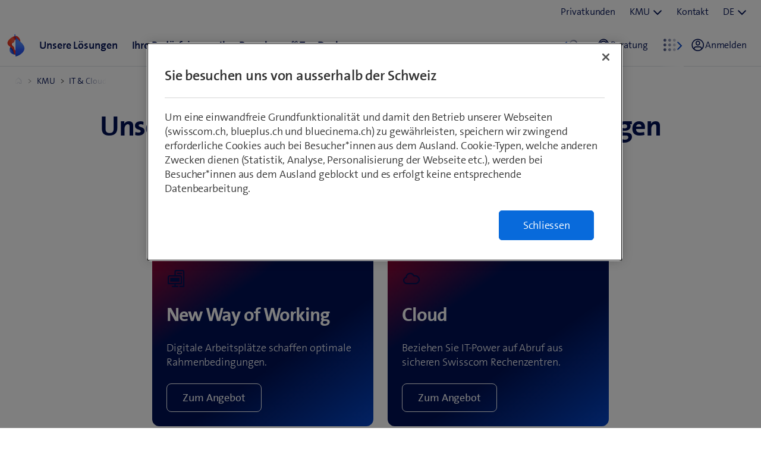

--- FILE ---
content_type: text/html;charset=utf-8
request_url: https://www.swisscom.ch/de/business/kmu/it-cloud.html
body_size: 17092
content:

<!doctype html>
<html lang="de" class="has-facts-container mod modPage ">
	<head>
	<meta charset="UTF-8"/>
	<meta name="template" content="swisscom-content-page"/>
	<meta name="viewport" content="width=device-width, initial-scale=1"/>
	

	

    
<link rel="stylesheet" href="https://rcp.scsstatic.ch/etc.clientlibs/swisscom/clientlibs/clientlib-base.min.9bb367c1c6bad3d1363927d1f5a01aed.css" type="text/css">





	<title>Moderne IT-Angebote &amp; Cloud-Lösungen | KMU | Swisscom</title>

	<link rel="canonical" href="https://www.swisscom.ch/de/business/kmu/it-cloud.html"/>

	<meta name="description" content="Entdecken Sie einfache webbasierte Werkzeuge für Online-Marketing, Kunden- und Finanzmanagement oder Personalmanagement - Jetzt Beratung anfordern.
"/>
	<meta name="keywords" content="Angebot, Security, Cloud, KMU"/>
	<meta name="robots" content="index,follow"/>
	<meta name="twitter:title" content="Moderne IT-Angebote &amp; Cloud-Lösungen | KMU"/>
<meta property="og:description" content="Entdecken Sie einfache webbasierte Werkzeuge für Online-Marketing, Kunden- und Finanzmanagement oder Personalmanagement - Jetzt Beratung anfordern.
"/>
<meta property="og:title" content="Moderne IT-Angebote &amp; Cloud-Lösungen | KMU"/>
<meta name="twitter:description" content="Entdecken Sie einfache webbasierte Werkzeuge für Online-Marketing, Kunden- und Finanzmanagement oder Personalmanagement - Jetzt Beratung anfordern.
"/>
<meta name="twitter:card" content="summary_large_image"/>
<meta property="og:type" content="article"/>
<meta property="og:url" content="https://www.swisscom.ch/de/business/kmu/it-cloud.html"/>


	
		<link rel="alternate" hreflang="de" href="https://www.swisscom.ch/de/business/kmu/it-cloud.html"/>
<link rel="alternate" hreflang="fr" href="https://www.swisscom.ch/fr/business/pme/it-cloud.html"/>
<link rel="alternate" hreflang="it" href="https://www.swisscom.ch/it/business/pmi/it-cloud.html"/>
<link rel="alternate" hreflang="en" href="https://www.swisscom.ch/en/business/sme/it-cloud.html"/>
<link rel="alternate" hreflang="x-default" href="https://www.swisscom.ch/de/business/kmu/it-cloud.html"/>

	




	<script data-odl-version="2.0.0" data-platform="scportal" src="https://rcp.scsstatic.ch/content/dam/swisscomsite/static1httl/cdn/datalayer-sync-min.js" data-env="prod" id="datalayer-api" data-domain="swisscom"></script>







	
	<link rel="preconnect" href="//dpm.demdex.net" crossorigin="use-credentials"/>
	<link rel="preconnect" href="//at.swisscom.ch"/>
	<link rel="dns-prefetch" href="//dpm.demdex.net"/>
	<link rel="dns-prefetch" href="//at.swisscom.ch"/>

	

	<script type="module" src="https://sdx.scsstatic.ch/v2.162.1/js/webcomponents/webcomponents/webcomponents.esm.js" integrity="sha512-CKSziBeuuV5bRTRzgxfrCoDhnmEnIEEvB/95hoQIwlXpu2qgo0+MTkPIjtldOqG2Yv431CKh2PelaVCQygi+eQ==" crossorigin></script>
	<script type="module" src="https://rcp.scsstatic.ch/portal-services/header-shared-webcomponents/2.46.2/build/header-shared-webcomponents.esm.js"></script>
	<link rel="preload" href="https://sdx.scsstatic.ch/v2.162.1/fonts/TheSans/TheSansB_400_.woff2" as="font" type="font/woff2" crossorigin/>
	<link rel="preload" href="https://sdx.scsstatic.ch/v2.162.1/fonts/TheSans/TheSansB_700_.woff2" as="font" type="font/woff2" crossorigin/>
	<link rel="preload" href="https://sdx.scsstatic.ch/v2.162.1/fonts/sdx-icons/sdx-icons.woff2" as="font" type="font/woff2" crossorigin/>
	<link rel="stylesheet" href="https://sdx.scsstatic.ch/v2.162.1/css/sdx.min.css" integrity="sha512-MJW5vmE2pFGpUgYlVB+A6rrqQ8SfCS3s5Ly8A/Z9KMTXB2LNeRd160OyHSjDCmfnoi3GmPOZz0V1TVsN6zMpkQ==" crossorigin/>
	<link rel="icon" href="https://sdx.scsstatic.ch/v2.162.1/images/favicon.ico" type="image/x-icon" sizes="32x32"/>
	<link rel="icon" href="https://sdx.scsstatic.ch/v2.162.1/images/svgs/swisscom-logo-lifeform.svg" type="image/svg+xml"/>
	<link rel="apple-touch-icon" href="https://sdx.scsstatic.ch/v2.162.1/images/swisscom-logo-lifeform-180x180.png"/>

	
	<link rel="modulepreload" href="https://rcp.scsstatic.ch/etc.clientlibs/swisscom/clientlibs/webpack-generated/resources/runtime.877c067df244b3ad2f60.js"/>
<link rel="modulepreload" href="https://rcp.scsstatic.ch/etc.clientlibs/swisscom/clientlibs/webpack-generated/resources/526.eea731ba2b4752921512.js"/>
<link rel="modulepreload" href="https://rcp.scsstatic.ch/etc.clientlibs/swisscom/clientlibs/webpack-generated/resources/71.c23057c28941496ab0fc.js"/>
<link rel="modulepreload" href="https://rcp.scsstatic.ch/etc.clientlibs/swisscom/clientlibs/webpack-generated/resources/745.d0ba5adc0cad9b9d5117.js"/>
<link rel="modulepreload" href="https://rcp.scsstatic.ch/etc.clientlibs/swisscom/clientlibs/webpack-generated/resources/859.26bbf83b24b47813a3e9.js"/>
<link rel="modulepreload" href="https://rcp.scsstatic.ch/etc.clientlibs/swisscom/clientlibs/webpack-generated/resources/274.e3c10e28104e32b161c0.js"/>
<link rel="modulepreload" href="https://rcp.scsstatic.ch/etc.clientlibs/swisscom/clientlibs/webpack-generated/resources/840.0d0afe18bb62b1923939.js"/>
<link rel="modulepreload" href="https://rcp.scsstatic.ch/etc.clientlibs/swisscom/clientlibs/webpack-generated/resources/504.42b15a9146c4c5903d7b.js"/>
<link rel="modulepreload" href="https://rcp.scsstatic.ch/etc.clientlibs/swisscom/clientlibs/webpack-generated/resources/537.2683768cfdaa7ac0ceb2.js"/>
<link rel="modulepreload" href="https://rcp.scsstatic.ch/etc.clientlibs/swisscom/clientlibs/webpack-generated/resources/451.8d91ffe295232718f28e.js"/>
<link rel="modulepreload" href="https://rcp.scsstatic.ch/etc.clientlibs/swisscom/clientlibs/webpack-generated/resources/greenfield.8fb06fc993b188320047.js"/>

	<link rel="stylesheet" href="https://rcp.scsstatic.ch/etc.clientlibs/swisscom/clientlibs/webpack-generated/resources/451.1c5390e62e566511f0f4.css"/>
<link rel="stylesheet" href="https://rcp.scsstatic.ch/etc.clientlibs/swisscom/clientlibs/webpack-generated/resources/greenfield.139ed7fff1afeeb2845c.css"/>

	<script>
		(window.$asyncPortalscripts = window.$asyncPortalscripts || []).push(import('https://rcp.scsstatic.ch/etc.clientlibs/swisscom/clientlibs/webpack-generated/resources/runtime.877c067df244b3ad2f60.js'),import('https://rcp.scsstatic.ch/etc.clientlibs/swisscom/clientlibs/webpack-generated/resources/526.eea731ba2b4752921512.js'),import('https://rcp.scsstatic.ch/etc.clientlibs/swisscom/clientlibs/webpack-generated/resources/71.c23057c28941496ab0fc.js'),import('https://rcp.scsstatic.ch/etc.clientlibs/swisscom/clientlibs/webpack-generated/resources/745.d0ba5adc0cad9b9d5117.js'),import('https://rcp.scsstatic.ch/etc.clientlibs/swisscom/clientlibs/webpack-generated/resources/859.26bbf83b24b47813a3e9.js'),import('https://rcp.scsstatic.ch/etc.clientlibs/swisscom/clientlibs/webpack-generated/resources/274.e3c10e28104e32b161c0.js'),import('https://rcp.scsstatic.ch/etc.clientlibs/swisscom/clientlibs/webpack-generated/resources/840.0d0afe18bb62b1923939.js'),import('https://rcp.scsstatic.ch/etc.clientlibs/swisscom/clientlibs/webpack-generated/resources/504.42b15a9146c4c5903d7b.js'),import('https://rcp.scsstatic.ch/etc.clientlibs/swisscom/clientlibs/webpack-generated/resources/537.2683768cfdaa7ac0ceb2.js'),import('https://rcp.scsstatic.ch/etc.clientlibs/swisscom/clientlibs/webpack-generated/resources/451.8d91ffe295232718f28e.js'),import('https://rcp.scsstatic.ch/etc.clientlibs/swisscom/clientlibs/webpack-generated/resources/greenfield.8fb06fc993b188320047.js'));
	</script>





	
	
	

	

	
	
	

	
	

</head>
	<body class="page basicpage  " id="page-a27dd2741a" style="background-color: " data-show-consent-popup="false" data-page-segment="sme" data-wcm-mode="DISABLED">
		
	<div id="tealiumTrackingInit" class="mod modTealium has-facts-container" data-page-tracking="{&#34;tealiumEnv&#34;:&#34;prod&#34;,&#34;uxTracking&#34;:true,&#34;templateName&#34;:&#34;swisscom/components/structure/page&#34;,&#34;tealiumCfu&#34;:&#34;sme&#34;,&#34;viewType&#34;:&#34;responsive&#34;,&#34;context&#34;:&#34;online&#34;,&#34;intelliAdConversionValue&#34;:&#34;&#34;,&#34;pagePath&#34;:&#34;it-cloud&#34;,&#34;lang&#34;:&#34;de&#34;,&#34;trackingPageType&#34;:&#34;home&#34;,&#34;uuid&#34;:&#34;0HPKUw&#34;,&#34;platform&#34;:&#34;scportal&#34;}"></div>
	

		
		
			<ul class="mod modSkipLinks">
	<li><a href="#content" class="skip-link skip-link-content">Direkt zum Inhalt springen</a></li>
	<li><a href="#search" class="skip-link skip-link-search">Direkt zur Suche springen</a></li>
	<li><a href="#footer" class="skip-link skip-link-footer">Direkt zum Footer springen</a></li>
</ul>

			



			

<div class="root responsivegrid mod modLightbox main-wrapper">


<div class="aem-Grid aem-Grid--12 aem-Grid--default--12 ">
    
    <div class="render-header aem-GridColumn aem-GridColumn--default--12">
	
	<link rel="modulepreload" href="https://rcp.scsstatic.ch/etc.clientlibs/swisscom/clientlibs/webpack-generated/resources/header.24faf05edf79ec8d165c.js"/>

	<link rel="stylesheet" href="https://rcp.scsstatic.ch/etc.clientlibs/swisscom/clientlibs/webpack-generated/resources/header.9db0b1bd6ccffa06ad07.css"/>

	<script>
		(window.$asyncPortalscripts = window.$asyncPortalscripts || []).push(import('https://rcp.scsstatic.ch/etc.clientlibs/swisscom/clientlibs/webpack-generated/resources/header.24faf05edf79ec8d165c.js'));
	</script>


	
	
	
	
	


<div class="mod modCrisisHeader has-facts-container sdx-container" data-crisis-data-url="/de/business/kmu/it-cloud.crisis-config.json"></div>

	<sdx-header class="mod modRenderSdxHeader has-facts-container has-breadcrumb" index="{&#34;label&#34;:&#34;Geschäftskunden&#34;,&#34;href&#34;:&#34;/de/business.html&#34;,&#34;active&#34;:false,&#34;hidden&#34;:false,&#34;dataset&#34;:{&#34;trackLabel&#34;:&#34;biz&#34;,&#34;trackCategory&#34;:&#34;home&#34;,&#34;trackLocation&#34;:&#34;header&#34;,&#34;trackAction&#34;:&#34;link&#34;},&#34;imageSrc&#34;:&#34;&#34;}" navigation="{&#34;secondary&#34;:{&#34;label&#34;:&#34;Dienste&#34;,&#34;active&#34;:false,&#34;hidden&#34;:false,&#34;children&#34;:[],&#34;dataset&#34;:{&#34;trackLabel&#34;:&#34;services&#34;,&#34;trackCategory&#34;:&#34;l0-toolbar&#34;,&#34;trackLocation&#34;:&#34;header&#34;,&#34;trackAction&#34;:&#34;link&#34;}},&#34;tertiary&#34;:{&#34;label&#34;:&#34;Kontakt \u0026 Sprache&#34;,&#34;active&#34;:false,&#34;hidden&#34;:false,&#34;children&#34;:[{&#34;label&#34;:&#34;Privatkunden&#34;,&#34;href&#34;:&#34;/de/privatkunden.html&#34;,&#34;active&#34;:false,&#34;hidden&#34;:false,&#34;children&#34;:[],&#34;dataset&#34;:{&#34;trackLabel&#34;:&#34;Residential&#34;,&#34;trackCategory&#34;:&#34;l0-toolbar&#34;,&#34;trackLocation&#34;:&#34;header&#34;,&#34;trackAction&#34;:&#34;link&#34;}},{&#34;label&#34;:&#34;KMU&#34;,&#34;active&#34;:false,&#34;hidden&#34;:false,&#34;children&#34;:[{&#34;label&#34;:&#34;Alle Geschäftskunden&#34;,&#34;href&#34;:&#34;/de/business.html&#34;,&#34;active&#34;:false,&#34;hidden&#34;:false,&#34;children&#34;:[],&#34;dataset&#34;:{&#34;trackLabel&#34;:&#34;biz&#34;,&#34;trackCategory&#34;:&#34;l0-toolbar&#34;,&#34;trackLocation&#34;:&#34;header&#34;,&#34;trackAction&#34;:&#34;link&#34;}},{&#34;label&#34;:&#34;KMU&#34;,&#34;href&#34;:&#34;/de/business/kmu.html&#34;,&#34;active&#34;:true,&#34;hidden&#34;:false,&#34;children&#34;:[],&#34;dataset&#34;:{&#34;trackLabel&#34;:&#34;sme&#34;,&#34;trackCategory&#34;:&#34;l0-toolbar&#34;,&#34;trackLocation&#34;:&#34;header&#34;,&#34;trackAction&#34;:&#34;link&#34;}},{&#34;label&#34;:&#34;Grossunternehmen&#34;,&#34;href&#34;:&#34;/de/business/enterprise.html&#34;,&#34;active&#34;:false,&#34;hidden&#34;:false,&#34;children&#34;:[],&#34;dataset&#34;:{&#34;trackLabel&#34;:&#34;ent&#34;,&#34;trackCategory&#34;:&#34;l0-toolbar&#34;,&#34;trackLocation&#34;:&#34;header&#34;,&#34;trackAction&#34;:&#34;link&#34;}},{&#34;label&#34;:&#34;Startup&#34;,&#34;href&#34;:&#34;/de/business/start-up.html&#34;,&#34;active&#34;:false,&#34;hidden&#34;:false,&#34;children&#34;:[],&#34;dataset&#34;:{&#34;trackLabel&#34;:&#34;start-up&#34;,&#34;trackCategory&#34;:&#34;l0-toolbar&#34;,&#34;trackLocation&#34;:&#34;header&#34;,&#34;trackAction&#34;:&#34;link&#34;}}],&#34;dataset&#34;:{&#34;trackLabel&#34;:&#34;Business&#34;,&#34;trackCategory&#34;:&#34;l0-toolbar&#34;,&#34;trackLocation&#34;:&#34;header&#34;,&#34;trackAction&#34;:&#34;link&#34;}},{&#34;label&#34;:&#34;Kontakt&#34;,&#34;href&#34;:&#34;/de/business/kmu/hilfe/kontakt.html&#34;,&#34;active&#34;:false,&#34;hidden&#34;:false,&#34;children&#34;:[],&#34;dataset&#34;:{&#34;trackLabel&#34;:&#34;Kontakt&#34;,&#34;trackCategory&#34;:&#34;l0-toolbar&#34;,&#34;trackLocation&#34;:&#34;header&#34;,&#34;trackAction&#34;:&#34;link&#34;}},{&#34;label&#34;:&#34;DE&#34;,&#34;active&#34;:true,&#34;hidden&#34;:false,&#34;children&#34;:[{&#34;label&#34;:&#34;FR&#34;,&#34;href&#34;:&#34;https://www.swisscom.ch/fr/business/pme/it-cloud.html&#34;,&#34;active&#34;:false,&#34;hidden&#34;:false,&#34;dataset&#34;:{&#34;trackLabel&#34;:&#34;language-selection-fr&#34;,&#34;trackCategory&#34;:&#34;l0-toolbar&#34;,&#34;trackLocation&#34;:&#34;header&#34;,&#34;trackAction&#34;:&#34;link&#34;}},{&#34;label&#34;:&#34;IT&#34;,&#34;href&#34;:&#34;https://www.swisscom.ch/it/business/pmi/it-cloud.html&#34;,&#34;active&#34;:false,&#34;hidden&#34;:false,&#34;dataset&#34;:{&#34;trackLabel&#34;:&#34;language-selection-it&#34;,&#34;trackCategory&#34;:&#34;l0-toolbar&#34;,&#34;trackLocation&#34;:&#34;header&#34;,&#34;trackAction&#34;:&#34;link&#34;}},{&#34;label&#34;:&#34;EN&#34;,&#34;href&#34;:&#34;https://www.swisscom.ch/en/business/sme/it-cloud.html&#34;,&#34;active&#34;:false,&#34;hidden&#34;:false,&#34;dataset&#34;:{&#34;trackLabel&#34;:&#34;language-selection-en&#34;,&#34;trackCategory&#34;:&#34;l0-toolbar&#34;,&#34;trackLocation&#34;:&#34;header&#34;,&#34;trackAction&#34;:&#34;link&#34;}}],&#34;dataset&#34;:{&#34;trackLabel&#34;:&#34;language-selection&#34;,&#34;trackCategory&#34;:&#34;l0-toolbar&#34;,&#34;trackLocation&#34;:&#34;header&#34;,&#34;trackAction&#34;:&#34;link&#34;}}]},&#34;main&#34;:{&#34;label&#34;:&#34;Geschäftskunden&#34;,&#34;href&#34;:&#34;/de/business.html&#34;,&#34;active&#34;:false,&#34;hidden&#34;:false,&#34;children&#34;:[{&#34;label&#34;:&#34;KMU&#34;,&#34;href&#34;:&#34;/de/business/kmu.html&#34;,&#34;active&#34;:false,&#34;hidden&#34;:true,&#34;children&#34;:[{&#34;active&#34;:false,&#34;hidden&#34;:false,&#34;children&#34;:[{&#34;label&#34;:&#34;IT \u0026 Cloud&#34;,&#34;href&#34;:&#34;/de/business/kmu/it-cloud.html&#34;,&#34;active&#34;:true,&#34;hidden&#34;:true,&#34;dataset&#34;:{&#34;trackLabel&#34;:&#34;biz/sme/it-cloud&#34;,&#34;trackCategory&#34;:&#34;l1-mdd&#34;,&#34;trackLocation&#34;:&#34;header&#34;,&#34;trackAction&#34;:&#34;link&#34;}}],&#34;dataset&#34;:{&#34;trackLabel&#34;:&#34;biz&#34;,&#34;trackCategory&#34;:&#34;l1-mdd&#34;,&#34;trackLocation&#34;:&#34;header&#34;,&#34;trackAction&#34;:&#34;link&#34;}}],&#34;dataset&#34;:{&#34;trackLabel&#34;:&#34;biz/sme&#34;,&#34;trackCategory&#34;:&#34;l1-mdd&#34;,&#34;trackLocation&#34;:&#34;header&#34;,&#34;trackAction&#34;:&#34;link&#34;}},{&#34;label&#34;:&#34;Unsere Lösungen&#34;,&#34;href&#34;:&#34;/de/business/kmu-unsere-loesungen.html&#34;,&#34;active&#34;:false,&#34;hidden&#34;:false,&#34;children&#34;:[{&#34;active&#34;:false,&#34;hidden&#34;:false,&#34;children&#34;:[{&#34;label&#34;:&#34;Neu: beem&#34;,&#34;active&#34;:false,&#34;hidden&#34;:false,&#34;children&#34;:[{&#34;label&#34;:&#34;beem im Überblick&#34;,&#34;href&#34;:&#34;/de/business/beem.html&#34;,&#34;active&#34;:false,&#34;hidden&#34;:false,&#34;dataset&#34;:{&#34;trackLabel&#34;:&#34;biz/kmu-unsere-loesungen/sguer-im-ueberblick&#34;,&#34;trackCategory&#34;:&#34;l1-mdd&#34;,&#34;trackLocation&#34;:&#34;header&#34;,&#34;trackAction&#34;:&#34;link&#34;},&#34;imageSrc&#34;:&#34;&#34;},{&#34;label&#34;:&#34;beem Security Editions&#34;,&#34;href&#34;:&#34;/de/business/beem/security-editions.html&#34;,&#34;active&#34;:false,&#34;hidden&#34;:false,&#34;dataset&#34;:{&#34;trackLabel&#34;:&#34;biz/kmu-unsere-loesungen/security-editions&#34;,&#34;trackCategory&#34;:&#34;l1-mdd&#34;,&#34;trackLocation&#34;:&#34;header&#34;,&#34;trackAction&#34;:&#34;link&#34;},&#34;imageSrc&#34;:&#34;&#34;},{&#34;label&#34;:&#34;Benutzer schützen mit beem&#34;,&#34;href&#34;:&#34;/de/business/beem/benutzerlizenzen.html&#34;,&#34;active&#34;:false,&#34;hidden&#34;:false,&#34;dataset&#34;:{&#34;trackLabel&#34;:&#34;biz/kmu-unsere-loesungen/benutzer-schuetzen&#34;,&#34;trackCategory&#34;:&#34;l1-mdd&#34;,&#34;trackLocation&#34;:&#34;header&#34;,&#34;trackAction&#34;:&#34;link&#34;},&#34;imageSrc&#34;:&#34;&#34;},{&#34;label&#34;:&#34;Standorte schützen mit beem&#34;,&#34;href&#34;:&#34;/de/business/beem/standorte.html&#34;,&#34;active&#34;:false,&#34;hidden&#34;:false,&#34;dataset&#34;:{&#34;trackLabel&#34;:&#34;biz/kmu-unsere-loesungen/standorte-schuetzen&#34;,&#34;trackCategory&#34;:&#34;l1-mdd&#34;,&#34;trackLocation&#34;:&#34;header&#34;,&#34;trackAction&#34;:&#34;link&#34;},&#34;imageSrc&#34;:&#34;&#34;}],&#34;dataset&#34;:{&#34;trackLabel&#34;:&#34;biz/kmu-unsere-loesungen-group-0&#34;,&#34;trackCategory&#34;:&#34;l1-mdd&#34;,&#34;trackLocation&#34;:&#34;header&#34;,&#34;trackAction&#34;:&#34;link&#34;},&#34;imageSrc&#34;:&#34;&#34;},{&#34;label&#34;:&#34;Mobile&#34;,&#34;active&#34;:false,&#34;hidden&#34;:false,&#34;children&#34;:[{&#34;label&#34;:&#34;Mobile-Abos&#34;,&#34;href&#34;:&#34;/de/business/kmu/mobile.html&#34;,&#34;active&#34;:false,&#34;hidden&#34;:false,&#34;dataset&#34;:{&#34;trackLabel&#34;:&#34;biz/kmu-unsere-loesungen/mobile-abos&#34;,&#34;trackCategory&#34;:&#34;l1-mdd&#34;,&#34;trackLocation&#34;:&#34;header&#34;,&#34;trackAction&#34;:&#34;link&#34;},&#34;imageSrc&#34;:&#34;&#34;},{&#34;label&#34;:&#34;Smartphone \u0026 Tablets&#34;,&#34;href&#34;:&#34;/de/business/kmu/produkte/smartphones.html&#34;,&#34;active&#34;:false,&#34;hidden&#34;:false,&#34;dataset&#34;:{&#34;trackLabel&#34;:&#34;biz/kmu-unsere-loesungen/smartphone-tablets&#34;,&#34;trackCategory&#34;:&#34;l1-mdd&#34;,&#34;trackLocation&#34;:&#34;header&#34;,&#34;trackAction&#34;:&#34;link&#34;},&#34;imageSrc&#34;:&#34;&#34;},{&#34;label&#34;:&#34;Zubehör&#34;,&#34;href&#34;:&#34;/de/business/kmu/produkte/handyhuellen.html&#34;,&#34;active&#34;:false,&#34;hidden&#34;:false,&#34;dataset&#34;:{&#34;trackLabel&#34;:&#34;biz/kmu-unsere-loesungen/mobile-zubehoer&#34;,&#34;trackCategory&#34;:&#34;l1-mdd&#34;,&#34;trackLocation&#34;:&#34;header&#34;,&#34;trackAction&#34;:&#34;link&#34;},&#34;imageSrc&#34;:&#34;&#34;},{&#34;label&#34;:&#34;Optionen \u0026 Zusatzdienste&#34;,&#34;href&#34;:&#34;/de/business/kmu/mobile/optionen-zusatzdienste.html&#34;,&#34;active&#34;:false,&#34;hidden&#34;:false,&#34;dataset&#34;:{&#34;trackLabel&#34;:&#34;biz/kmu-unsere-loesungen/optionen-zusatzdienste&#34;,&#34;trackCategory&#34;:&#34;l1-mdd&#34;,&#34;trackLocation&#34;:&#34;header&#34;,&#34;trackAction&#34;:&#34;link&#34;},&#34;imageSrc&#34;:&#34;&#34;}],&#34;dataset&#34;:{&#34;trackLabel&#34;:&#34;biz/kmu-unsere-loesungen-group-1&#34;,&#34;trackCategory&#34;:&#34;l1-mdd&#34;,&#34;trackLocation&#34;:&#34;header&#34;,&#34;trackAction&#34;:&#34;link&#34;},&#34;imageSrc&#34;:&#34;&#34;}],&#34;dataset&#34;:{&#34;trackLabel&#34;:&#34;biz&#34;,&#34;trackCategory&#34;:&#34;l1-mdd&#34;,&#34;trackLocation&#34;:&#34;header&#34;,&#34;trackAction&#34;:&#34;link&#34;}},{&#34;active&#34;:false,&#34;hidden&#34;:false,&#34;children&#34;:[{&#34;label&#34;:&#34;Internet, Festnetz \u0026 TV&#34;,&#34;active&#34;:false,&#34;hidden&#34;:false,&#34;children&#34;:[{&#34;label&#34;:&#34;Internet, Festnetz \u0026 TV kombinieren&#34;,&#34;href&#34;:&#34;/de/business/kmu/internet-festnetz-fernsehen.html&#34;,&#34;active&#34;:false,&#34;hidden&#34;:false,&#34;dataset&#34;:{&#34;trackLabel&#34;:&#34;biz/kmu-unsere-loesungen/kombi-pakete&#34;,&#34;trackCategory&#34;:&#34;l1-mdd&#34;,&#34;trackLocation&#34;:&#34;header&#34;,&#34;trackAction&#34;:&#34;link&#34;},&#34;imageSrc&#34;:&#34;&#34;},{&#34;label&#34;:&#34;Internet-Angebote&#34;,&#34;href&#34;:&#34;/de/business/kmu/internet-festnetz-fernsehen/internet.html&#34;,&#34;active&#34;:false,&#34;hidden&#34;:false,&#34;dataset&#34;:{&#34;trackLabel&#34;:&#34;biz/kmu-unsere-loesungen/internet-abos&#34;,&#34;trackCategory&#34;:&#34;l1-mdd&#34;,&#34;trackLocation&#34;:&#34;header&#34;,&#34;trackAction&#34;:&#34;link&#34;},&#34;imageSrc&#34;:&#34;&#34;},{&#34;label&#34;:&#34;Festnetz-Angebote&#34;,&#34;href&#34;:&#34;/de/business/kmu/internet-festnetz-fernsehen/festnetz.html&#34;,&#34;active&#34;:false,&#34;hidden&#34;:false,&#34;dataset&#34;:{&#34;trackLabel&#34;:&#34;biz/kmu-unsere-loesungen/festnetz-angebote&#34;,&#34;trackCategory&#34;:&#34;l1-mdd&#34;,&#34;trackLocation&#34;:&#34;header&#34;,&#34;trackAction&#34;:&#34;link&#34;},&#34;imageSrc&#34;:&#34;&#34;},{&#34;label&#34;:&#34;TV-Abos&#34;,&#34;href&#34;:&#34;/de/business/kmu/internet-festnetz-fernsehen/tv-systeme.html&#34;,&#34;active&#34;:false,&#34;hidden&#34;:false,&#34;dataset&#34;:{&#34;trackLabel&#34;:&#34;biz/kmu-unsere-loesungen/tv-abos&#34;,&#34;trackCategory&#34;:&#34;l1-mdd&#34;,&#34;trackLocation&#34;:&#34;header&#34;,&#34;trackAction&#34;:&#34;link&#34;},&#34;imageSrc&#34;:&#34;&#34;}],&#34;dataset&#34;:{&#34;trackLabel&#34;:&#34;biz/kmu-unsere-loesungen-group-2&#34;,&#34;trackCategory&#34;:&#34;l1-mdd&#34;,&#34;trackLocation&#34;:&#34;header&#34;,&#34;trackAction&#34;:&#34;link&#34;},&#34;imageSrc&#34;:&#34;&#34;},{&#34;label&#34;:&#34;IT-Arbeitsplatz \u0026 Cloud-Lösungen&#34;,&#34;active&#34;:false,&#34;hidden&#34;:false,&#34;children&#34;:[{&#34;label&#34;:&#34;IT-Gesamtlösung&#34;,&#34;href&#34;:&#34;/de/business/kmu/it-cloud/new-way-of-working/kmu-it-solution.html&#34;,&#34;active&#34;:false,&#34;hidden&#34;:false,&#34;dataset&#34;:{&#34;trackLabel&#34;:&#34;biz/kmu-unsere-loesungen/it-gesamtloesung&#34;,&#34;trackCategory&#34;:&#34;l1-mdd&#34;,&#34;trackLocation&#34;:&#34;header&#34;,&#34;trackAction&#34;:&#34;link&#34;},&#34;imageSrc&#34;:&#34;&#34;},{&#34;label&#34;:&#34;Digitale Arbeitsplatzlösungen (M365)&#34;,&#34;href&#34;:&#34;/de/business/kmu/it-cloud/new-way-of-working.html&#34;,&#34;active&#34;:false,&#34;hidden&#34;:false,&#34;dataset&#34;:{&#34;trackLabel&#34;:&#34;biz/kmu-unsere-loesungen/digitale-arbeitsplatzloesungen-m365&#34;,&#34;trackCategory&#34;:&#34;l1-mdd&#34;,&#34;trackLocation&#34;:&#34;header&#34;,&#34;trackAction&#34;:&#34;link&#34;},&#34;imageSrc&#34;:&#34;&#34;},{&#34;label&#34;:&#34;IT-Sicherheit&#34;,&#34;href&#34;:&#34;/de/business/kmu/it-cloud/sicherheit.html&#34;,&#34;active&#34;:false,&#34;hidden&#34;:false,&#34;dataset&#34;:{&#34;trackLabel&#34;:&#34;biz/kmu-unsere-loesungen/it-sicherheit&#34;,&#34;trackCategory&#34;:&#34;l1-mdd&#34;,&#34;trackLocation&#34;:&#34;header&#34;,&#34;trackAction&#34;:&#34;link&#34;},&#34;imageSrc&#34;:&#34;&#34;},{&#34;label&#34;:&#34;Cloud-Lösungen&#34;,&#34;href&#34;:&#34;/de/business/kmu/it-cloud/cloud-loesungen.html&#34;,&#34;active&#34;:false,&#34;hidden&#34;:false,&#34;dataset&#34;:{&#34;trackLabel&#34;:&#34;biz/kmu-unsere-loesungen/cloud-loesungen&#34;,&#34;trackCategory&#34;:&#34;l1-mdd&#34;,&#34;trackLocation&#34;:&#34;header&#34;,&#34;trackAction&#34;:&#34;link&#34;},&#34;imageSrc&#34;:&#34;&#34;}],&#34;dataset&#34;:{&#34;trackLabel&#34;:&#34;biz/kmu-unsere-loesungen-group-3&#34;,&#34;trackCategory&#34;:&#34;l1-mdd&#34;,&#34;trackLocation&#34;:&#34;header&#34;,&#34;trackAction&#34;:&#34;link&#34;},&#34;imageSrc&#34;:&#34;&#34;}],&#34;dataset&#34;:{&#34;trackLabel&#34;:&#34;biz&#34;,&#34;trackCategory&#34;:&#34;l1-mdd&#34;,&#34;trackLocation&#34;:&#34;header&#34;,&#34;trackAction&#34;:&#34;link&#34;}},{&#34;active&#34;:false,&#34;hidden&#34;:false,&#34;children&#34;:[{&#34;label&#34;:&#34;Digitale Lösungen&#34;,&#34;active&#34;:false,&#34;hidden&#34;:false,&#34;children&#34;:[{&#34;label&#34;:&#34;Digitale Unterschrift&#34;,&#34;href&#34;:&#34;/de/business/kmu/sign.html&#34;,&#34;active&#34;:false,&#34;hidden&#34;:false,&#34;dataset&#34;:{&#34;trackLabel&#34;:&#34;biz/kmu-unsere-loesungen/digitale-unterschriften&#34;,&#34;trackCategory&#34;:&#34;l1-mdd&#34;,&#34;trackLocation&#34;:&#34;header&#34;,&#34;trackAction&#34;:&#34;link&#34;},&#34;imageSrc&#34;:&#34;&#34;},{&#34;label&#34;:&#34;Datengestützte Nachhaltigkeit&#34;,&#34;href&#34;:&#34;/de/business/data-driven-sustainability.html&#34;,&#34;active&#34;:false,&#34;hidden&#34;:false,&#34;dataset&#34;:{&#34;trackLabel&#34;:&#34;biz/kmu-unsere-loesungen/datengestuetzte-nachhaltigkeit&#34;,&#34;trackCategory&#34;:&#34;l1-mdd&#34;,&#34;trackLocation&#34;:&#34;header&#34;,&#34;trackAction&#34;:&#34;link&#34;},&#34;imageSrc&#34;:&#34;&#34;},{&#34;label&#34;:&#34;Digitale Rechnungsprozesse&#34;,&#34;href&#34;:&#34;/de/business/enterprise/angebot/platforms-applications/business-process-tranformation/conextrade.html&#34;,&#34;active&#34;:false,&#34;hidden&#34;:false,&#34;dataset&#34;:{&#34;trackLabel&#34;:&#34;biz/kmu-unsere-loesungen/digitale-rechnungsprozesse&#34;,&#34;trackCategory&#34;:&#34;l1-mdd&#34;,&#34;trackLocation&#34;:&#34;header&#34;,&#34;trackAction&#34;:&#34;link&#34;},&#34;imageSrc&#34;:&#34;&#34;},{&#34;label&#34;:&#34;ERP-Lösungen&#34;,&#34;href&#34;:&#34;/de/business/enterprise/angebot/platforms-applications/core-business-applications-service/abacus-axept.html&#34;,&#34;active&#34;:false,&#34;hidden&#34;:false,&#34;dataset&#34;:{&#34;trackLabel&#34;:&#34;biz/kmu-unsere-loesungen/erp-loesungen&#34;,&#34;trackCategory&#34;:&#34;l1-mdd&#34;,&#34;trackLocation&#34;:&#34;header&#34;,&#34;trackAction&#34;:&#34;link&#34;},&#34;imageSrc&#34;:&#34;&#34;},{&#34;label&#34;:&#34;Internet of Things (IoT)&#34;,&#34;href&#34;:&#34;/de/business/enterprise/angebot/iot.html&#34;,&#34;active&#34;:false,&#34;hidden&#34;:false,&#34;dataset&#34;:{&#34;trackLabel&#34;:&#34;iot&#34;,&#34;trackCategory&#34;:&#34;l1-mdd&#34;,&#34;trackLocation&#34;:&#34;header&#34;,&#34;trackAction&#34;:&#34;link&#34;},&#34;imageSrc&#34;:&#34;&#34;}],&#34;dataset&#34;:{&#34;trackLabel&#34;:&#34;biz/kmu-unsere-loesungen-group-4&#34;,&#34;trackCategory&#34;:&#34;l1-mdd&#34;,&#34;trackLocation&#34;:&#34;header&#34;,&#34;trackAction&#34;:&#34;link&#34;},&#34;imageSrc&#34;:&#34;&#34;},{&#34;label&#34;:&#34;Digital Trust&#34;,&#34;href&#34;:&#34;/de/business/digital-trust.html&#34;,&#34;active&#34;:false,&#34;hidden&#34;:false,&#34;dataset&#34;:{&#34;trackLabel&#34;:&#34;biz/kmu-unsere-loesungen/digital-trust&#34;,&#34;trackCategory&#34;:&#34;l1-mdd&#34;,&#34;trackLocation&#34;:&#34;header&#34;,&#34;trackAction&#34;:&#34;link&#34;},&#34;imageSrc&#34;:&#34;&#34;}],&#34;dataset&#34;:{&#34;trackLabel&#34;:&#34;biz&#34;,&#34;trackCategory&#34;:&#34;l1-mdd&#34;,&#34;trackLocation&#34;:&#34;header&#34;,&#34;trackAction&#34;:&#34;link&#34;}},{&#34;label&#34;:&#34;Entdecken&#34;,&#34;href&#34;:&#34;/de/business/kmu/it-cloud/new-way-of-working/kmu-it-solution.html&#34;,&#34;active&#34;:false,&#34;hidden&#34;:false,&#34;dataset&#34;:{&#34;trackLabel&#34;:&#34;biz/kmu-unsere-loesungen/kmu-it-solution&#34;,&#34;trackCategory&#34;:&#34;l1-mdd&#34;,&#34;trackLocation&#34;:&#34;header&#34;,&#34;trackAction&#34;:&#34;link&#34;},&#34;description&#34;:&#34;KMU IT Solution – die modulare IT-Gesamtlösung für KMU&#34;,&#34;imageSrc&#34;:&#34;https://rcp.scsstatic.ch/content/dam/swisscom/de/biz/one-b2b/itsolution-hero-344x256.jpg&#34;},{&#34;label&#34;:&#34;Entdecken&#34;,&#34;href&#34;:&#34;/de/business/beem.html&#34;,&#34;active&#34;:false,&#34;hidden&#34;:false,&#34;dataset&#34;:{&#34;trackLabel&#34;:&#34;biz/kmu-unsere-loesungen/enterprise-mobile&#34;,&#34;trackCategory&#34;:&#34;l1-mdd&#34;,&#34;trackLocation&#34;:&#34;header&#34;,&#34;trackAction&#34;:&#34;link&#34;},&#34;description&#34;:&#34;beem: Einfach alle, überall und immer sicher.&#34;,&#34;imageSrc&#34;:&#34;https://rcp.scsstatic.ch/content/dam/swisscom/de/biz/sme/pilot_s/teaser_navi.png&#34;},{&#34;label&#34;:&#34;Entdecken&#34;,&#34;href&#34;:&#34;/de/business/kmu/sign.html&#34;,&#34;active&#34;:false,&#34;hidden&#34;:false,&#34;dataset&#34;:{&#34;trackLabel&#34;:&#34;biz/kmu-unsere-loesungen/sign&#34;,&#34;trackCategory&#34;:&#34;l1-mdd&#34;,&#34;trackLocation&#34;:&#34;header&#34;,&#34;trackAction&#34;:&#34;link&#34;},&#34;description&#34;:&#34;Swisscom Sign: Digitale Unterschriften für Unternehmen&#34;,&#34;imageSrc&#34;:&#34;https://rcp.scsstatic.ch/content/dam/swisscom/de/biz/one-b2b/sign-hero-344x256.jpg&#34;}],&#34;dataset&#34;:{&#34;trackLabel&#34;:&#34;biz/kmu-unsere-loesungen&#34;,&#34;trackCategory&#34;:&#34;l1-mdd&#34;,&#34;trackLocation&#34;:&#34;header&#34;,&#34;trackAction&#34;:&#34;link&#34;},&#34;imageSrc&#34;:&#34;&#34;},{&#34;label&#34;:&#34;Ihre Bedürfnisse&#34;,&#34;href&#34;:&#34;/de/business/kmu-ihre-beduerfnisse.html&#34;,&#34;active&#34;:false,&#34;hidden&#34;:false,&#34;children&#34;:[{&#34;active&#34;:false,&#34;hidden&#34;:false,&#34;children&#34;:[{&#34;label&#34;:&#34;Unternehmen digitalisieren&#34;,&#34;href&#34;:&#34;/de/business/kmu/digitalisierung.html&#34;,&#34;active&#34;:false,&#34;hidden&#34;:false,&#34;dataset&#34;:{&#34;trackLabel&#34;:&#34;biz/kmu-ihre-beduerfnisse/unternehmen-digitalisieren&#34;,&#34;trackCategory&#34;:&#34;l1-mdd&#34;,&#34;trackLocation&#34;:&#34;header&#34;,&#34;trackAction&#34;:&#34;link&#34;},&#34;description&#34;:&#34;Prozesse optimieren und Wettbewerbsfähigkeit stärken&#34;,&#34;imageSrc&#34;:&#34;&#34;},{&#34;label&#34;:&#34;IT modernisieren&#34;,&#34;href&#34;:&#34;/de/business/kmu/it-infrastruktur.html&#34;,&#34;active&#34;:false,&#34;hidden&#34;:false,&#34;dataset&#34;:{&#34;trackLabel&#34;:&#34;biz/kmu-ihre-beduerfnisse/zukunftsfaehige-it&#34;,&#34;trackCategory&#34;:&#34;l1-mdd&#34;,&#34;trackLocation&#34;:&#34;header&#34;,&#34;trackAction&#34;:&#34;link&#34;},&#34;description&#34;:&#34;Starke IT-Infrastruktur als Fundament für Ihr KMU&#34;,&#34;imageSrc&#34;:&#34;&#34;},{&#34;label&#34;:&#34;Einfach sicher kommunizieren&#34;,&#34;href&#34;:&#34;/de/business/kmu/mobile.html&#34;,&#34;active&#34;:false,&#34;hidden&#34;:false,&#34;dataset&#34;:{&#34;trackLabel&#34;:&#34;biz/kmu-ihre-beduerfnisse/einfach-kommunizieren&#34;,&#34;trackCategory&#34;:&#34;l1-mdd&#34;,&#34;trackLocation&#34;:&#34;header&#34;,&#34;trackAction&#34;:&#34;link&#34;},&#34;description&#34;:&#34;Sichere und zuverlässige Kommunikation mit beem&#34;,&#34;imageSrc&#34;:&#34;&#34;},{&#34;label&#34;:&#34;IT-Sicherheit stärken&#34;,&#34;href&#34;:&#34;/de/business/kmu/cybersecurity.html&#34;,&#34;active&#34;:false,&#34;hidden&#34;:false,&#34;dataset&#34;:{&#34;trackLabel&#34;:&#34;biz/kmu-ihre-beduerfnisse/it-sicherheit&#34;,&#34;trackCategory&#34;:&#34;l1-mdd&#34;,&#34;trackLocation&#34;:&#34;header&#34;,&#34;trackAction&#34;:&#34;link&#34;},&#34;description&#34;:&#34;Bewusstsein schaffen und Sicherheit erhöhen&#34;,&#34;imageSrc&#34;:&#34;&#34;}],&#34;dataset&#34;:{&#34;trackLabel&#34;:&#34;biz&#34;,&#34;trackCategory&#34;:&#34;l1-mdd&#34;,&#34;trackLocation&#34;:&#34;header&#34;,&#34;trackAction&#34;:&#34;link&#34;}},{&#34;label&#34;:&#34;Mehr erfahren&#34;,&#34;href&#34;:&#34;/de/business/kmu/more/testimonials.html&#34;,&#34;active&#34;:false,&#34;hidden&#34;:false,&#34;dataset&#34;:{&#34;trackLabel&#34;:&#34;biz/kmu-ihre-beduerfnisse/erfolgsgeschichten&#34;,&#34;trackCategory&#34;:&#34;l1-mdd&#34;,&#34;trackLocation&#34;:&#34;header&#34;,&#34;trackAction&#34;:&#34;link&#34;},&#34;description&#34;:&#34;Erfolgsgeschichten unserer Kunden&#34;,&#34;imageSrc&#34;:&#34;https://rcp.scsstatic.ch/content/dam/swisscom/de/biz/one-b2b/erfolgsgeschichten-hero-344x256.jpg&#34;},{&#34;label&#34;:&#34;Mehr erfahren&#34;,&#34;href&#34;:&#34;/de/business/kmu/downloads.html&#34;,&#34;active&#34;:false,&#34;hidden&#34;:false,&#34;dataset&#34;:{&#34;trackLabel&#34;:&#34;biz/kmu-ihre-beduerfnisse/studien-whitepapers&#34;,&#34;trackCategory&#34;:&#34;l1-mdd&#34;,&#34;trackLocation&#34;:&#34;header&#34;,&#34;trackAction&#34;:&#34;link&#34;},&#34;description&#34;:&#34;Wissenswerte Studien und Whitepapers&#34;,&#34;imageSrc&#34;:&#34;https://rcp.scsstatic.ch/content/dam/swisscom/de/biz/one-b2b/downloads-hero-344x256.jpg&#34;},{&#34;label&#34;:&#34;Mehr erfahren&#34;,&#34;href&#34;:&#34;/de/business/enterprise/events-webinare.html&#34;,&#34;active&#34;:false,&#34;hidden&#34;:false,&#34;dataset&#34;:{&#34;trackLabel&#34;:&#34;biz/kmu-ihre-beduerfnisse/events-webinare&#34;,&#34;trackCategory&#34;:&#34;l1-mdd&#34;,&#34;trackLocation&#34;:&#34;header&#34;,&#34;trackAction&#34;:&#34;link&#34;},&#34;description&#34;:&#34;Spannende Events und informative Webinare&#34;,&#34;imageSrc&#34;:&#34;https://rcp.scsstatic.ch/content/dam/swisscom/de/biz/one-b2b/events-hero-344x256.jpg&#34;}],&#34;dataset&#34;:{&#34;trackLabel&#34;:&#34;biz/kmu-ihre-beduerfnisse&#34;,&#34;trackCategory&#34;:&#34;l1-mdd&#34;,&#34;trackLocation&#34;:&#34;header&#34;,&#34;trackAction&#34;:&#34;link&#34;},&#34;imageSrc&#34;:&#34;&#34;},{&#34;label&#34;:&#34;Ihre Branche&#34;,&#34;href&#34;:&#34;/de/business/kmu-ihre-branche.html&#34;,&#34;active&#34;:false,&#34;hidden&#34;:false,&#34;children&#34;:[{&#34;active&#34;:false,&#34;hidden&#34;:false,&#34;children&#34;:[{&#34;label&#34;:&#34;Finanzdienstleister&#34;,&#34;href&#34;:&#34;/de/business/kmu/digitalisierung-dienstleister.html&#34;,&#34;active&#34;:false,&#34;hidden&#34;:false,&#34;dataset&#34;:{&#34;trackLabel&#34;:&#34;biz/kmu-ihre-branche/finanzdienstleister&#34;,&#34;trackCategory&#34;:&#34;l1-mdd&#34;,&#34;trackLocation&#34;:&#34;header&#34;,&#34;trackAction&#34;:&#34;link&#34;},&#34;description&#34;:&#34;Digitalisierung für Treuhand, Beratung \u0026 Wirtschaftsprüfung&#34;,&#34;imageSrc&#34;:&#34;&#34;},{&#34;label&#34;:&#34;Gemeinden&#34;,&#34;href&#34;:&#34;/de/business/kmu/gemeinden.html&#34;,&#34;active&#34;:false,&#34;hidden&#34;:false,&#34;dataset&#34;:{&#34;trackLabel&#34;:&#34;biz/kmu-ihre-branche/gemeinden&#34;,&#34;trackCategory&#34;:&#34;l1-mdd&#34;,&#34;trackLocation&#34;:&#34;header&#34;,&#34;trackAction&#34;:&#34;link&#34;},&#34;description&#34;:&#34;Digitale Services für effizienten Dialog, sichere Daten und Prozesse&#34;,&#34;imageSrc&#34;:&#34;&#34;},{&#34;label&#34;:&#34;Gesundheitswesen&#34;,&#34;href&#34;:&#34;/de/business/enterprise/angebot/health.html&#34;,&#34;active&#34;:false,&#34;hidden&#34;:false,&#34;dataset&#34;:{&#34;trackLabel&#34;:&#34;biz/kmu-ihre-branche/gesundheitswesen&#34;,&#34;trackCategory&#34;:&#34;l1-mdd&#34;,&#34;trackLocation&#34;:&#34;header&#34;,&#34;trackAction&#34;:&#34;link&#34;},&#34;description&#34;:&#34;Digitale und patientenorientierte Gesundheitsversorgung&#34;,&#34;imageSrc&#34;:&#34;&#34;},{&#34;label&#34;:&#34;Hotellerie&#34;,&#34;href&#34;:&#34;/de/business/kmu/digitalisierung-hotellerie.html&#34;,&#34;active&#34;:false,&#34;hidden&#34;:false,&#34;dataset&#34;:{&#34;trackLabel&#34;:&#34;biz/kmu-ihre-branche/hotellerie&#34;,&#34;trackCategory&#34;:&#34;l1-mdd&#34;,&#34;trackLocation&#34;:&#34;header&#34;,&#34;trackAction&#34;:&#34;link&#34;},&#34;description&#34;:&#34;Unvergessliche Gäste-Erlebnisse schaffen&#34;,&#34;imageSrc&#34;:&#34;&#34;},{&#34;label&#34;:&#34;Spitex-Organisationen&#34;,&#34;href&#34;:&#34;/de/business/kmu/it-cloud/spitex.html&#34;,&#34;active&#34;:false,&#34;hidden&#34;:false,&#34;dataset&#34;:{&#34;trackLabel&#34;:&#34;biz/kmu-ihre-branche/spitex-organisationen&#34;,&#34;trackCategory&#34;:&#34;l1-mdd&#34;,&#34;trackLocation&#34;:&#34;header&#34;,&#34;trackAction&#34;:&#34;link&#34;},&#34;description&#34;:&#34;Entlastung von Mitarbeitenden und mehr Zeit für Patienten&#34;,&#34;imageSrc&#34;:&#34;&#34;}],&#34;dataset&#34;:{&#34;trackLabel&#34;:&#34;biz&#34;,&#34;trackCategory&#34;:&#34;l1-mdd&#34;,&#34;trackLocation&#34;:&#34;header&#34;,&#34;trackAction&#34;:&#34;link&#34;}},{&#34;label&#34;:&#34;Mehr erfahren&#34;,&#34;href&#34;:&#34;/de/business/kmu/more/testimonials/acton-treuhand-ag.html&#34;,&#34;active&#34;:false,&#34;hidden&#34;:false,&#34;dataset&#34;:{&#34;trackLabel&#34;:&#34;biz/kmu-ihre-branche/acton-treuhand&#34;,&#34;trackCategory&#34;:&#34;l1-mdd&#34;,&#34;trackLocation&#34;:&#34;header&#34;,&#34;trackAction&#34;:&#34;link&#34;},&#34;description&#34;:&#34;Cloud-basierte Datenablage bei der Acton Treuhand AG&#34;,&#34;imageSrc&#34;:&#34;https://rcp.scsstatic.ch/content/dam/swisscom/de/biz/one-b2b/acton-hero-344x256.jpg&#34;},{&#34;label&#34;:&#34;Mehr erfahren&#34;,&#34;href&#34;:&#34;/de/business/kmu/more/testimonials/gemeinde-gampel-bratsch.html&#34;,&#34;active&#34;:false,&#34;hidden&#34;:false,&#34;dataset&#34;:{&#34;trackLabel&#34;:&#34;biz/kmu-ihre-branche/gampel-bratsch&#34;,&#34;trackCategory&#34;:&#34;l1-mdd&#34;,&#34;trackLocation&#34;:&#34;header&#34;,&#34;trackAction&#34;:&#34;link&#34;},&#34;description&#34;:&#34;IT-Gesamtlösung für die Gemeinde Gampel-Bratsch&#34;,&#34;imageSrc&#34;:&#34;https://rcp.scsstatic.ch/content/dam/swisscom/de/biz/sme/referenzen/gemeinde-gampel-bratsch-volken-portrait-quadratisch-450x450.jpg&#34;},{&#34;label&#34;:&#34;Mehr erfahren&#34;,&#34;href&#34;:&#34;/de/business/kmu/more/testimonials/in-lain-hotel.html&#34;,&#34;active&#34;:false,&#34;hidden&#34;:false,&#34;dataset&#34;:{&#34;trackLabel&#34;:&#34;biz/kmu-ihre-branche/in-lain-hotel&#34;,&#34;trackCategory&#34;:&#34;l1-mdd&#34;,&#34;trackLocation&#34;:&#34;header&#34;,&#34;trackAction&#34;:&#34;link&#34;},&#34;description&#34;:&#34;Exzellentes Kundenerlebnis im IN LAIN Hotel Cadonau&#34;,&#34;imageSrc&#34;:&#34;https://rcp.scsstatic.ch/content/dam/swisscom/de/biz/sme/referenzen/in-lain-hotel-cadonau-portrait-quadratisch-450x450.jpg&#34;}],&#34;dataset&#34;:{&#34;trackLabel&#34;:&#34;biz/kmu-ihre-branche&#34;,&#34;trackCategory&#34;:&#34;l1-mdd&#34;,&#34;trackLocation&#34;:&#34;header&#34;,&#34;trackAction&#34;:&#34;link&#34;},&#34;imageSrc&#34;:&#34;&#34;},{&#34;label&#34;:&#34;Top Deals&#34;,&#34;href&#34;:&#34;/de/business/kmu/top-deals.html&#34;,&#34;active&#34;:false,&#34;hidden&#34;:false,&#34;iconName&#34;:&#34;icon-214-present&#34;,&#34;dataset&#34;:{&#34;trackLabel&#34;:&#34;biz/kmu-top-deals&#34;,&#34;trackCategory&#34;:&#34;l1-mdd&#34;,&#34;trackLocation&#34;:&#34;header&#34;,&#34;trackAction&#34;:&#34;link&#34;},&#34;imageSrc&#34;:&#34;&#34;}],&#34;dataset&#34;:{&#34;trackLabel&#34;:&#34;biz&#34;,&#34;trackCategory&#34;:&#34;l1-mdd&#34;,&#34;trackLocation&#34;:&#34;header&#34;,&#34;trackAction&#34;:&#34;link&#34;},&#34;imageSrc&#34;:&#34;&#34;},&#34;primary&#34;:{&#34;active&#34;:false,&#34;hidden&#34;:false,&#34;children&#34;:[]}}" apps="[{&#34;label&#34;:&#34;My Swisscom Business&#34;,&#34;href&#34;:&#34;https://extranet.swisscom.ch/b2b/dashboard&#34;,&#34;active&#34;:false,&#34;hidden&#34;:false,&#34;dataset&#34;:{&#34;trackLabel&#34;:&#34;app_switcher_mysb&#34;,&#34;trackCategory&#34;:&#34;app-switcher&#34;,&#34;trackLocation&#34;:&#34;header&#34;,&#34;trackAction&#34;:&#34;link&#34;},&#34;imageSrc&#34;:&#34;https://rcp.scsstatic.ch/content/dam/assets/b2c/appswitcher/app-switcher-myswisscom-625x625.png&#34;},{&#34;label&#34;:&#34;My Swisscom Partner&#34;,&#34;href&#34;:&#34;https://extranet.swisscom.ch/b2b/partner&#34;,&#34;active&#34;:false,&#34;hidden&#34;:false,&#34;dataset&#34;:{&#34;trackLabel&#34;:&#34;Partner&#34;,&#34;trackCategory&#34;:&#34;app-switcher&#34;,&#34;trackLocation&#34;:&#34;header&#34;,&#34;trackAction&#34;:&#34;link&#34;},&#34;imageSrc&#34;:&#34;https://rcp.scsstatic.ch/content/dam/assets/b2c/appswitcher/app-switcher-community-128x128.svg&#34;},{&#34;label&#34;:&#34;Swisscom Sign&#34;,&#34;href&#34;:&#34;https://sign.swisscom.ch/sign&#34;,&#34;active&#34;:false,&#34;hidden&#34;:false,&#34;dataset&#34;:{&#34;trackLabel&#34;:&#34;app_switcher_sign&#34;,&#34;trackCategory&#34;:&#34;app-switcher&#34;,&#34;trackLocation&#34;:&#34;header&#34;,&#34;trackAction&#34;:&#34;link&#34;},&#34;imageSrc&#34;:&#34;https://rcp.scsstatic.ch/content/dam/swisscom/de/biz/one-b2b/app-switcher-sign-625x625.png&#34;},{&#34;label&#34;:&#34;Bluewin E-Mail&#34;,&#34;href&#34;:&#34;https://www.bluewin.ch/de/email/&#34;,&#34;active&#34;:false,&#34;hidden&#34;:false,&#34;dataset&#34;:{&#34;trackLabel&#34;:&#34;app_switcher_bluewin&#34;,&#34;trackCategory&#34;:&#34;app-switcher&#34;,&#34;trackLocation&#34;:&#34;header&#34;,&#34;trackAction&#34;:&#34;link&#34;},&#34;imageSrc&#34;:&#34;https://rcp.scsstatic.ch/content/dam/assets/b2c/appswitcher/app-switcher-email-128x128.svg&#34;},{&#34;label&#34;:&#34;myCloud&#34;,&#34;href&#34;:&#34;https://www.mycloud.swisscom.ch/login/&#34;,&#34;active&#34;:false,&#34;hidden&#34;:false,&#34;dataset&#34;:{&#34;trackLabel&#34;:&#34;app_switcher_mycloud&#34;,&#34;trackCategory&#34;:&#34;app-switcher&#34;,&#34;trackLocation&#34;:&#34;header&#34;,&#34;trackAction&#34;:&#34;link&#34;},&#34;imageSrc&#34;:&#34;https://rcp.scsstatic.ch/content/dam/assets/b2c/appswitcher/app-switcher-mycloud-128x128.svg&#34;},{&#34;label&#34;:&#34;Blue TV&#34;,&#34;href&#34;:&#34;https://tv.blue.ch/home&#34;,&#34;active&#34;:false,&#34;hidden&#34;:false,&#34;dataset&#34;:{&#34;trackLabel&#34;:&#34;app_list_tv&#34;,&#34;trackCategory&#34;:&#34;app-switcher&#34;,&#34;trackLocation&#34;:&#34;header&#34;,&#34;trackAction&#34;:&#34;link&#34;},&#34;imageSrc&#34;:&#34;https://rcp.scsstatic.ch/content/dam/assets/b2c/appswitcher/app-switcher-bluetv-128x128.svg&#34;},{&#34;label&#34;:&#34;Support&#34;,&#34;active&#34;:false,&#34;hidden&#34;:false,&#34;children&#34;:[{&#34;label&#34;:&#34;Hilfe&#34;,&#34;href&#34;:&#34;/de/business/hilfe.html&#34;,&#34;active&#34;:false,&#34;hidden&#34;:false,&#34;iconName&#34;:&#34;icon-142-lifesaver&#34;,&#34;dataset&#34;:{&#34;trackLabel&#34;:&#34;app_switcher_help&#34;,&#34;trackCategory&#34;:&#34;app-switcher&#34;,&#34;trackLocation&#34;:&#34;header&#34;,&#34;trackAction&#34;:&#34;link&#34;}},{&#34;label&#34;:&#34;Kontakt&#34;,&#34;href&#34;:&#34;/de/business/kmu/hilfe/kontakt.html&#34;,&#34;active&#34;:false,&#34;hidden&#34;:false,&#34;iconName&#34;:&#34;icon-105-call-centre&#34;,&#34;dataset&#34;:{&#34;trackLabel&#34;:&#34;app_switcher_kontakt&#34;,&#34;trackCategory&#34;:&#34;app-switcher&#34;,&#34;trackLocation&#34;:&#34;header&#34;,&#34;trackAction&#34;:&#34;link&#34;}},{&#34;label&#34;:&#34;Servicehinweise \u0026 Unterbrüche&#34;,&#34;href&#34;:&#34;/de/privatkunden/hilfe/netz-und-servicestatus.html&#34;,&#34;active&#34;:false,&#34;hidden&#34;:false,&#34;iconName&#34;:&#34;icon-259-flash-multiple&#34;,&#34;dataset&#34;:{&#34;trackLabel&#34;:&#34;app_switcher_stoerungen&#34;,&#34;trackCategory&#34;:&#34;app-switcher&#34;,&#34;trackLocation&#34;:&#34;header&#34;,&#34;trackAction&#34;:&#34;link&#34;}},{&#34;label&#34;:&#34;Produktberatung&#34;,&#34;href&#34;:&#34;/de/business/kmu/kostenlose-beratung.html&#34;,&#34;active&#34;:false,&#34;hidden&#34;:false,&#34;iconName&#34;:&#34;icon-105-call-centre&#34;,&#34;dataset&#34;:{&#34;trackLabel&#34;:&#34;app_switcher_beratung&#34;,&#34;trackCategory&#34;:&#34;app-switcher&#34;,&#34;trackLocation&#34;:&#34;header&#34;,&#34;trackAction&#34;:&#34;link&#34;}}]}]" slots="[{&#34;label&#34;:&#34;Beratung&#34;,&#34;iconName&#34;:&#34;icon-105-call-centre&#34;,&#34;showLabelOnDesktop&#34;:true,&#34;display&#34;:&#34;link&#34;,&#34;slotLink&#34;:&#34;/content/swisscom/de/biz/sme/kostenlose-beratung&#34;,&#34;href&#34;:&#34;/content/swisscom/de/biz/sme/kostenlose-beratung&#34;,&#34;dataset&#34;:{}}]">
		<div slot="above">
			

		</div>
		<scs-header-coordinator></scs-header-coordinator>
		<scs-search-input slot="search" fusion-api-version="v3" result-page-path="/de/business/kmu/finden.html#/?segment=business"></scs-search-input>
		
		<scs-notifications></scs-notifications>
		<scs-user-info login-config="{&#34;href&#34;:&#34;https://extranet.swisscom.ch/b2b/dashboard&#34;}" logout-href="/bin/scs/ecommerce/sso/?logout=1&amp;SNA=myswisscom&amp;RURL=https%3A%2F%2Fwww.swisscom.ch%2Fde%2Fbusiness%2Fkmu%2Fit-cloud.html" user-menu-links="[{&#34;label&#34;:&#34;My Swisscom Business&#34;,&#34;href&#34;:&#34;https://extranet.swisscom.ch/b2b/dashboard&#34;,&#34;active&#34;:false,&#34;hidden&#34;:false,&#34;iconName&#34;:&#34;icon-001-account&#34;,&#34;rel&#34;:&#34;nofollow&#34;,&#34;show&#34;:&#34;logged-out&#34;,&#34;dataset&#34;:{&#34;trackLabel&#34;:&#34;my_swisscom_business&#34;,&#34;trackCategory&#34;:&#34;l1-link&#34;,&#34;trackLocation&#34;:&#34;header&#34;,&#34;trackAction&#34;:&#34;link&#34;}},{&#34;label&#34;:&#34;Rechnungen&#34;,&#34;href&#34;:&#34;https://extranet.swisscom.ch/366/invoices?lang\u003dde&#34;,&#34;active&#34;:false,&#34;hidden&#34;:false,&#34;iconName&#34;:&#34;icon-106-bill&#34;,&#34;rel&#34;:&#34;nofollow&#34;,&#34;show&#34;:&#34;logged-out&#34;,&#34;dataset&#34;:{&#34;trackLabel&#34;:&#34;rechnungen&#34;,&#34;trackCategory&#34;:&#34;l1-link&#34;,&#34;trackLocation&#34;:&#34;header&#34;,&#34;trackAction&#34;:&#34;link&#34;}},{&#34;label&#34;:&#34;Inventar&#34;,&#34;href&#34;:&#34;https://extranet.swisscom.ch/b2b/dashboard/inventory&#34;,&#34;active&#34;:false,&#34;hidden&#34;:false,&#34;iconName&#34;:&#34;icon-599-products&#34;,&#34;rel&#34;:&#34;nofollow&#34;,&#34;show&#34;:&#34;logged-out&#34;,&#34;dataset&#34;:{&#34;trackLabel&#34;:&#34;inventar&#34;,&#34;trackCategory&#34;:&#34;l1-link&#34;,&#34;trackLocation&#34;:&#34;header&#34;,&#34;trackAction&#34;:&#34;link&#34;}},{&#34;label&#34;:&#34;Shop&#34;,&#34;href&#34;:&#34;https://extranet.swisscom.ch/b2b/dashboard/offers&#34;,&#34;active&#34;:false,&#34;hidden&#34;:false,&#34;iconName&#34;:&#34;icon-271-shop&#34;,&#34;rel&#34;:&#34;nofollow&#34;,&#34;show&#34;:&#34;logged-out&#34;,&#34;dataset&#34;:{&#34;trackLabel&#34;:&#34;shop&#34;,&#34;trackCategory&#34;:&#34;l1-link&#34;,&#34;trackLocation&#34;:&#34;header&#34;,&#34;trackAction&#34;:&#34;link&#34;}},{&#34;label&#34;:&#34;Mein Profil&#34;,&#34;href&#34;:&#34;https://www.swisscom.ch/myswisscom/myprofile?accordion\u003dpersonal-data&#34;,&#34;active&#34;:false,&#34;hidden&#34;:false,&#34;iconName&#34;:&#34;icon-001-account&#34;,&#34;rel&#34;:&#34;nofollow&#34;,&#34;show&#34;:&#34;logged-in-res&#34;,&#34;dataset&#34;:{&#34;trackLabel&#34;:&#34;my_data_res&#34;,&#34;trackCategory&#34;:&#34;l1-link&#34;,&#34;trackLocation&#34;:&#34;header&#34;,&#34;trackAction&#34;:&#34;link&#34;}},{&#34;label&#34;:&#34;Meine Produkte&#34;,&#34;href&#34;:&#34;https://www.swisscom.ch/myswisscom/products&#34;,&#34;active&#34;:false,&#34;hidden&#34;:false,&#34;iconName&#34;:&#34;icon-599-products&#34;,&#34;rel&#34;:&#34;nofollow&#34;,&#34;show&#34;:&#34;logged-in-res&#34;,&#34;dataset&#34;:{&#34;trackLabel&#34;:&#34;my_products_res&#34;,&#34;trackCategory&#34;:&#34;l1-link&#34;,&#34;trackLocation&#34;:&#34;header&#34;,&#34;trackAction&#34;:&#34;link&#34;}},{&#34;label&#34;:&#34;Rechnung&#34;,&#34;href&#34;:&#34;https://www.swisscom.ch/myswisscom/billing&#34;,&#34;active&#34;:false,&#34;hidden&#34;:false,&#34;iconName&#34;:&#34;icon-106-bill&#34;,&#34;rel&#34;:&#34;nofollow&#34;,&#34;show&#34;:&#34;logged-in-res&#34;,&#34;dataset&#34;:{&#34;trackLabel&#34;:&#34;billing_res&#34;,&#34;trackCategory&#34;:&#34;l1-link&#34;,&#34;trackLocation&#34;:&#34;header&#34;,&#34;trackAction&#34;:&#34;link&#34;}},{&#34;label&#34;:&#34;Umzug melden&#34;,&#34;href&#34;:&#34;https://www.swisscom.ch/myswisscom/d?useCase\u003dmanageAddress&#34;,&#34;active&#34;:false,&#34;hidden&#34;:false,&#34;iconName&#34;:&#34;icon-100-van&#34;,&#34;rel&#34;:&#34;nofollow&#34;,&#34;show&#34;:&#34;logged-in-res&#34;,&#34;dataset&#34;:{&#34;trackLabel&#34;:&#34;change_address_res&#34;,&#34;trackCategory&#34;:&#34;l1-link&#34;,&#34;trackLocation&#34;:&#34;header&#34;,&#34;trackAction&#34;:&#34;link&#34;}},{&#34;label&#34;:&#34;Swisscom Benefits&#34;,&#34;href&#34;:&#34;https://www.swisscom.ch/myswisscom/d?useCase\u003dswisscom-benefits&#34;,&#34;active&#34;:false,&#34;hidden&#34;:false,&#34;iconName&#34;:&#34;icon-043-heart&#34;,&#34;rel&#34;:&#34;nofollow&#34;,&#34;show&#34;:&#34;logged-in-res&#34;,&#34;dataset&#34;:{&#34;trackLabel&#34;:&#34;swisscom_benefits&#34;,&#34;trackCategory&#34;:&#34;l1-link&#34;,&#34;trackLocation&#34;:&#34;header&#34;,&#34;trackAction&#34;:&#34;link&#34;}},{&#34;label&#34;:&#34;My Swisscom Business&#34;,&#34;href&#34;:&#34;https://extranet.swisscom.ch/b2b/dashboard&#34;,&#34;active&#34;:false,&#34;hidden&#34;:false,&#34;iconName&#34;:&#34;icon-001-account&#34;,&#34;rel&#34;:&#34;nofollow&#34;,&#34;show&#34;:&#34;logged-in-biz&#34;,&#34;dataset&#34;:{&#34;trackLabel&#34;:&#34;my_sb_business&#34;,&#34;trackCategory&#34;:&#34;l1-link&#34;,&#34;trackLocation&#34;:&#34;header&#34;,&#34;trackAction&#34;:&#34;link&#34;}},{&#34;label&#34;:&#34;Rechnungen&#34;,&#34;href&#34;:&#34;https://extranet.swisscom.ch/366/invoices?lang\u003dde&#34;,&#34;active&#34;:false,&#34;hidden&#34;:false,&#34;iconName&#34;:&#34;icon-106-bill&#34;,&#34;rel&#34;:&#34;nofollow&#34;,&#34;show&#34;:&#34;logged-in-biz&#34;,&#34;dataset&#34;:{&#34;trackLabel&#34;:&#34;billing_b2b&#34;,&#34;trackCategory&#34;:&#34;l1-link&#34;,&#34;trackLocation&#34;:&#34;header&#34;,&#34;trackAction&#34;:&#34;link&#34;}},{&#34;label&#34;:&#34;Inventar&#34;,&#34;href&#34;:&#34;https://extranet.swisscom.ch/b2b/dashboard/inventory&#34;,&#34;active&#34;:false,&#34;hidden&#34;:false,&#34;iconName&#34;:&#34;icon-599-products&#34;,&#34;rel&#34;:&#34;nofollow&#34;,&#34;show&#34;:&#34;logged-in-biz&#34;,&#34;dataset&#34;:{&#34;trackLabel&#34;:&#34;inventory_b2b&#34;,&#34;trackCategory&#34;:&#34;l1-link&#34;,&#34;trackLocation&#34;:&#34;header&#34;,&#34;trackAction&#34;:&#34;link&#34;}},{&#34;label&#34;:&#34;Shop&#34;,&#34;href&#34;:&#34;https://extranet.swisscom.ch/b2b/dashboard/offers&#34;,&#34;active&#34;:false,&#34;hidden&#34;:false,&#34;iconName&#34;:&#34;icon-271-shop&#34;,&#34;rel&#34;:&#34;nofollow&#34;,&#34;show&#34;:&#34;logged-in-biz&#34;,&#34;dataset&#34;:{&#34;trackLabel&#34;:&#34;shop_b2b&#34;,&#34;trackCategory&#34;:&#34;l1-link&#34;,&#34;trackLocation&#34;:&#34;header&#34;,&#34;trackAction&#34;:&#34;link&#34;}}]" link-heading="Direktlinks"></scs-user-info>
		
			
		
	</sdx-header>


	

	


<a id="content" name="content"></a>
</div>
<div class="responsivegrid aem-GridColumn aem-GridColumn--default--12">


<div class="aem-Grid aem-Grid--12 aem-Grid--default--12 aem-Grid--md--12 aem-Grid--sm--12 aem-Grid--xs--12 ">
    
    <div class="title sc-navy title-align-center text-d3 margin-top-2 aem-GridColumn aem-GridColumn--default--12"><div id="title-134903f788" class="cmp-title">
	<h2 class="cmp-title__text">
		Unsere Netzwerk- und Cloud-Security-Lösungen
	</h2>
</div>

    

</div>
<div class="text aem-GridColumn--sm--none aem-GridColumn--default--none aem-GridColumn--offset--sm--0 aem-GridColumn--md--8 aem-GridColumn aem-GridColumn--offset--md--2 aem-GridColumn--sm--12 aem-GridColumn--default--6 aem-GridColumn--offset--default--3 aem-GridColumn--md--none"><div id="text-4ff8691a08" class="cmp-text">
	<p style="text-align: center;">Cloud-Computing ist in aller Munde: Entdecken Sie die smarten Cloud-Lösungen von Swisscom. Ideal für KMU, die bspw. dezentral über mehrere Standorte zusammen arbeiten und auf gemeinsame Dokumente, Programme und Drucker zugreifen möchten.</p>

</div>

    

</div>
<div class="component-container reset-paddings margin-top-0 margin-bottom-0 padding-top-4 padding-bottom-4 padding-left-0 padding-right-0 aem-GridColumn--sm--none aem-GridColumn--default--none aem-GridColumn--offset--sm--1 aem-GridColumn--offset--xs--0 aem-GridColumn aem-GridColumn--xs--none aem-GridColumn--default--8 aem-GridColumn--offset--default--2 aem-GridColumn--sm--10 aem-GridColumn--xs--12">

    
	
	
	
	<!-- prettier-ignore-attribute -->
	<div id="offer" class="
			cmp-container cmp-container_height
			
			
			
			
			
			
			has-transparent-background
		" data-waiting-time="1000" data-expression-action="show">
		
		<div class="cmp-container_fullbleed   img-wrapper  desktop  ">
			
		</div>
		
		<div class="padding-top-4 padding-bottom-4 padding-left-0 padding-right-0">


<div class="aem-Grid aem-Grid--8 aem-Grid--default--8 aem-Grid--md--8 aem-Grid--sm--10 aem-Grid--xs--12 aem-Grid--lg--8 ">
    
    <div class="component-container reset-paddings flex aem-GridColumn--lg--12 aem-GridColumn--sm--none aem-GridColumn--default--none aem-GridColumn--offset--xs--0 aem-GridColumn--xs--none aem-GridColumn--offset--default--0 aem-GridColumn--offset--lg--0 aem-GridColumn--lg--none aem-GridColumn--offset--sm--0 aem-GridColumn aem-GridColumn--default--8 aem-GridColumn--offset--md--0 aem-GridColumn--sm--10 aem-GridColumn--xs--12 aem-GridColumn--md--none aem-GridColumn--md--12">

    
	
	
	
	<!-- prettier-ignore-attribute -->
	<div id="container-03a54d161c" class="
			cmp-container cmp-container_height
			
			
			
			
			
			
			has-transparent-background
		" data-waiting-time="1000" data-expression-action="show">
		
		<div class="cmp-container_regular   img-wrapper  desktop  ">
			
		</div>
		
		<div>


<div class="aem-Grid aem-Grid--8 aem-Grid--default--8 aem-Grid--md--12 aem-Grid--sm--10 aem-Grid--lg--12 aem-Grid--xs--12 ">
    
    <div class="teaser reset-paddings text-white icon-align-left rounded-corners aem-GridColumn--sm--none aem-GridColumn--default--none aem-GridColumn--offset--xs--0 aem-GridColumn--xs--none aem-GridColumn--offset--default--0 aem-GridColumn--lg--6 aem-GridColumn--offset--lg--0 aem-GridColumn--lg--none aem-GridColumn--offset--sm--0 aem-GridColumn aem-GridColumn--offset--md--0 aem-GridColumn--sm--10 aem-GridColumn--md--6 aem-GridColumn--xs--12 aem-GridColumn--default--4 aem-GridColumn--md--none"><div id="teaser-4dd260283b" class="cmp-teaser sc-teaserStandard bg-gradient-b2b has-dark-background" role="region" aria-labelledby="teaser-157836632" style="   ">
	
	
	
		
		
		
		<div class="image-icon-container padding-top-3 padding-h-3" style="font-size:33px">
			<span class="icon icon-115-workstation sc-navy"></span>
		</div>
		
		<div class="teaser-standard-container padding-v-3 padding-h-3 ">
			
			<h2 class="title font sc-navy margin-bottom-0 font--bold text-h2" id="teaser-157836632">
				
	
		<span class="sc-teaser-newline">New Way of Working</span>
	

			</h2>
			
			
			<div class="font font--light margin-top-3"><p>Digitale Arbeitsplätze schaffen optimale Rahmenbedingungen.</p>
</div>
			
			<div class="content-bottom-section  ">
				
				
				
					<div class="teaserStandard-button list ">
						<a href="/de/business/kmu/it-cloud/new-way-of-working.html" id="teaser-4dd260283b-cta-c637c3c9ff" data-track-label="to_offer_new_work" data-track-category="new_way_of_working" data-track-location="blauer_bereich" data-track-action="teaser_button">
							<button class="component-button button  button--thin button--secondary ">Zum Angebot
							</button>
						</a>
						
					</div>
					
				
			</div>
			
			
		</div>
	
	

</div>

    

</div>
<div class="teaser reset-paddings text-white icon-align-left rounded-corners aem-GridColumn--sm--none aem-GridColumn--default--none aem-GridColumn--offset--xs--0 aem-GridColumn--xs--none aem-GridColumn--offset--default--0 aem-GridColumn--lg--6 aem-GridColumn--offset--lg--0 aem-GridColumn--lg--none aem-GridColumn--offset--sm--0 aem-GridColumn aem-GridColumn--offset--md--0 aem-GridColumn--sm--10 aem-GridColumn--md--6 aem-GridColumn--xs--12 aem-GridColumn--default--4 aem-GridColumn--md--none"><div id="teaser-e16969a74d" class="cmp-teaser sc-teaserStandard bg-gradient-b2b has-dark-background" role="region" aria-labelledby="teaser1672193146" style="   ">
	
	
	
		
		
		
		<div class="image-icon-container padding-top-3 padding-h-3" style="font-size:33px">
			<span class="icon icon-172-weather-cloud sc-navy"></span>
		</div>
		
		<div class="teaser-standard-container padding-v-3 padding-h-3 ">
			
			<h2 class="title font sc-navy margin-bottom-0 font--bold text-h2" id="teaser1672193146">
				
	
		<span class="sc-teaser-newline">Cloud</span>
	

			</h2>
			
			
			<div class="font font--light margin-top-3"><p>Beziehen Sie IT-Power auf Abruf aus sicheren Swisscom Rechenzentren.</p>
</div>
			
			<div class="content-bottom-section  ">
				
				
				
					<div class="teaserStandard-button list ">
						<a href="/de/business/kmu/it-cloud/cloud-loesungen.html" id="teaser-e16969a74d-cta-d3af959592" data-track-label="to_offer" data-track-category="cloud" data-track-location="blauer_bereich" data-track-action="teaser_button">
							<button class="component-button button  button--thin button--secondary ">Zum Angebot
							</button>
						</a>
						
					</div>
					
				
			</div>
			
			
		</div>
	
	

</div>

    

</div>

    
</div>
</div>
	</div>

    
</div>
<div class="component-container reset-paddings aem-GridColumn--lg--12 aem-GridColumn--sm--none aem-GridColumn--default--none aem-GridColumn--offset--xs--0 aem-GridColumn--xs--none aem-GridColumn--offset--default--0 aem-GridColumn--offset--lg--0 aem-GridColumn--lg--none aem-GridColumn--offset--sm--0 aem-GridColumn aem-GridColumn--default--8 aem-GridColumn--offset--md--0 aem-GridColumn--sm--10 aem-GridColumn--xs--12 aem-GridColumn--md--none aem-GridColumn--md--12">

    
	
	
	
	<!-- prettier-ignore-attribute -->
	<div id="container-122265cba3" class="
			cmp-container cmp-container_height
			
			
			
			
			
			
			has-transparent-background
		" data-waiting-time="1000" data-expression-action="show">
		
		<div class="cmp-container_regular   img-wrapper  desktop  ">
			
		</div>
		
		<div>


<div class="aem-Grid aem-Grid--8 aem-Grid--default--8 aem-Grid--md--12 aem-Grid--sm--10 aem-Grid--lg--12 aem-Grid--xs--12 ">
    
    <div class="teaser reset-paddings text-white icon-align-left rounded-corners aem-GridColumn--sm--none aem-GridColumn--default--none aem-GridColumn--offset--xs--0 aem-GridColumn--xs--none aem-GridColumn--offset--default--0 aem-GridColumn--lg--6 aem-GridColumn--offset--lg--0 aem-GridColumn--lg--none aem-GridColumn--offset--sm--0 aem-GridColumn aem-GridColumn--offset--md--0 aem-GridColumn--sm--10 aem-GridColumn--md--6 aem-GridColumn--xs--12 aem-GridColumn--default--4 aem-GridColumn--md--none"><div id="teaser-bb1c0e2823" class="cmp-teaser sc-teaserStandard bg-gradient-b2b has-dark-background" role="region" aria-labelledby="teaser-2080265287" style="   ">
	
	
	
		
		
		
		<div class="image-icon-container padding-top-3 padding-h-3" style="font-size:33px">
			<span class="icon icon-243-security sc-navy"></span>
		</div>
		
		<div class="teaser-standard-container padding-v-3 padding-h-3 ">
			
			<h2 class="title font sc-navy margin-bottom-0 font--bold text-h2" id="teaser-2080265287">
				
	
		<span class="sc-teaser-newline">Security</span>
	

			</h2>
			
			
			<div class="font font--light margin-top-3"><p>Die Lösungen von Swisscom unterstützen Ihre Firma beim Schutz Ihrer IT-Infrastruktur.</p>
</div>
			
			<div class="content-bottom-section  ">
				
				
				
					<div class="teaserStandard-button list ">
						<a href="/de/business/kmu/it-cloud/sicherheit.html" id="teaser-bb1c0e2823-cta-7a6ea88ab0" data-track-label="to_offer" data-track-category="security" data-track-location="blauer_bereich" data-track-action="teaser_button">
							<button class="component-button button  button--thin button--secondary ">Zum Angebot
							</button>
						</a>
						
					</div>
					
				
			</div>
			
			
		</div>
	
	

</div>

    

</div>
<div class="teaser reset-paddings text-white icon-align-left rounded-corners aem-GridColumn--sm--none aem-GridColumn--default--none aem-GridColumn--offset--xs--0 aem-GridColumn--xs--none aem-GridColumn--offset--default--0 aem-GridColumn--lg--6 aem-GridColumn--offset--lg--0 aem-GridColumn--lg--none aem-GridColumn--offset--sm--0 aem-GridColumn aem-GridColumn--offset--md--0 aem-GridColumn--sm--10 aem-GridColumn--md--6 aem-GridColumn--xs--12 aem-GridColumn--default--4 aem-GridColumn--md--none"><div id="teaser-705bfa4ad5" class="cmp-teaser sc-teaserStandard bg-gradient-b2b has-dark-background" role="region" aria-labelledby="teaser1060661007" style="   ">
	
	
	
		
		
		
		<div class="image-icon-container padding-top-3 padding-h-3" style="font-size:33px">
			<span class="icon icon-150-network sc-navy"></span>
		</div>
		
		<div class="teaser-standard-container padding-v-3 padding-h-3 ">
			
			<h2 class="title font sc-navy margin-bottom-0 font--bold text-h2" id="teaser1060661007">
				
	
		<span class="sc-teaser-newline">Netzwerk</span>
	

			</h2>
			
			
			<div class="font font--light margin-top-3"><p>Standorte miteinander vernetzen und Remote Zugriff aus dem Home Office ermöglichen.</p>
</div>
			
			<div class="content-bottom-section  ">
				
				
				
					<div class="teaserStandard-button list ">
						<a href="/de/business/kmu/it-cloud/netzwerk.html" id="teaser-705bfa4ad5-cta-5d1fc6394d" data-track-label="to_offer" data-track-category="netzwerk" data-track-location="blauer_bereich" data-track-action="teaser_button">
							<button class="component-button button  button--thin button--secondary ">Zum Angebot
							</button>
						</a>
						
					</div>
					
				
			</div>
			
			
		</div>
	
	

</div>

    

</div>

    
</div>
</div>
	</div>

    
</div>

    
</div>
</div>
	</div>

    
</div>
<div class="teaser reset-paddings sc-teaser-img-left rounded-corners margin-top-4 aem-GridColumn--default--none aem-GridColumn aem-GridColumn--default--10 aem-GridColumn--offset--md--0 aem-GridColumn--offset--default--1 aem-GridColumn--md--none aem-GridColumn--md--12"><div id="teaser-c1dd6d6055" class="cmp-teaser cmp-teaser_border sc-teaserStandard teaser-style-img-adjust-position teaser-clickable teaser-hover has-light-background" role="region" aria-labelledby="teaser-5687381" style="background-color: #fff;  ">
	
	<style type="text/css">
		#teaser-c1dd6d6055 .centralized_over { width: 45%; min-width: 45%; height: auto;}
	</style>
	
	
		<a href="/de/business/kmu/it-cloud/cloud-loesungen/server-cloud-vergleich.html" class="standard-combined-clickable" id="teaser-c1dd6d6055-cta-5d4471f7f6" data-track-label="cloud_kalkulator" data-track-category="cloud" data-track-location="learn_more" data-track-action="teaser_button">
			
			
			
			
			<div class="centralized_over  ">
				<div class="sticker_holder   ">
					<div class="sticker-ribbon-mobile bg-orchid txt-sc-white">
						
					</div>
					

					





	
	
		
			<img src="https://rcp.scsstatic.ch/content/dam/swisscom/de/biz/sme/it-cloud/server-cloud-vergleich.jpg" class="cmp-image__image" itemprop="contentUrl" srcset="https://rcp.scsstatic.ch/content/dam/swisscom/de/biz/sme/it-cloud/server-cloud-vergleich.jpg/jcr:content/renditions/cq5dam.thumbnail.78.43.png 78w, https://rcp.scsstatic.ch/content/dam/swisscom/de/biz/sme/it-cloud/server-cloud-vergleich.jpg/jcr:content/renditions/cq5dam.thumbnail.156.87.png 156w, https://rcp.scsstatic.ch/content/dam/swisscom/de/biz/sme/it-cloud/server-cloud-vergleich.jpg/jcr:content/renditions/cq5dam.thumbnail.312.175.png 312w, https://rcp.scsstatic.ch/content/dam/swisscom/de/biz/sme/it-cloud/server-cloud-vergleich.jpg/jcr:content/renditions/cq5dam.thumbnail.625.350.png 625w, https://rcp.scsstatic.ch/content/dam/swisscom/de/biz/sme/it-cloud/server-cloud-vergleich.jpg 1200w" id="img-eGGDhQ" aria-hidden="true" aria-role="presentation" height="628" width="1200" loading="lazy"/>
		
		
	
	
	


    


					
				</div>
			</div>
			<div class="teaser-standard-container padding-v-4 padding-h-4 ">
				
				<h2 class="title font sc-navy margin-bottom-0 font--bold text-h2" id="teaser-5687381">
					
	
		<span class="sc-teaser-newline">Lohnt sich die Cloud für mein KMU?​</span>
	

				</h2>
				
				
				<div class="font font--light gray margin-top-3"><p>Berechnen Sie mit unserem Kalkulator, ob sich eine Cloud-Lösung für Ihr KMU lohnt. Erhalten Sie als Resultat eine Kosten-Gegenüberstellung und weitere Informationen zur Cloud.</p>

				</div>
				
				<div class="content-bottom-section  ">
					
					
					<div class="teaserStandard-button list">
						<button class="component-button button  button--primary ">
							
							Cloud-Kalkuator starten
						</button>

						
					</div>
					
				</div>
				
				
			</div>
		</a>
	

</div>

    

</div>
<div class="teaser reset-paddings sc-teaser-img-left rounded-corners margin-bottom-4 aem-GridColumn--default--none aem-GridColumn aem-GridColumn--default--10 aem-GridColumn--offset--md--0 aem-GridColumn--offset--default--1 aem-GridColumn--md--none aem-GridColumn--md--12"><div id="teaser-fbc109460f" class="cmp-teaser cmp-teaser_border sc-teaserStandard teaser-style-img-adjust-position teaser-clickable teaser-hover has-light-background" role="region" aria-labelledby="teaser332143344" style="background-color: #fff;  ">
	
	<style type="text/css">
		#teaser-fbc109460f .centralized_over { width: 45%; min-width: 45%; height: auto;}
	</style>
	
	
		<a href="https://it-kalkulator.swisscom.ch/" class="standard-combined-clickable" id="teaser-fbc109460f-cta-887342ec27" data-track-label="berechnen" data-track-category="security" data-track-location="learn_more" data-track-action="teaser_button">
			
			
			
			
			<div class="centralized_over  ">
				<div class="sticker_holder   ">
					<div class="sticker-ribbon-mobile bg-orchid txt-sc-white">
						
					</div>
					

					





	
	
		
			<img src="https://rcp.scsstatic.ch/content/dam/assets/b2b/products/itsolution/it-kalkulator-teaser-480x282.jpg" class="cmp-image__image" itemprop="contentUrl" id="img-cF7KCg" fetchpriority="auto" aria-hidden="true" aria-role="presentation" height="282" width="480" loading="lazy"/>
		
		
	
	
	


    


					
				</div>
			</div>
			<div class="teaser-standard-container padding-v-4 padding-h-4 ">
				
				<h2 class="title font sc-navy margin-bottom-0 font--bold text-h2" id="teaser332143344">
					
	
		<span class="sc-teaser-newline">IT-Kalkulator</span>
	

				</h2>
				
				
				<div class="font font--light gray margin-top-3"><p>Möchten Sie wissen, was moderne IT für Ihr KMU kostet? Unser Kalkulator führt Sie in wenigen Schritten zum Ergebnis.</p>

				</div>
				
				<div class="content-bottom-section  ">
					
					
					<div class="teaserStandard-button list">
						<button class="component-button button  button--primary ">
							
							Jetzt berechnen
						</button>

						
					</div>
					
				</div>
				
				
			</div>
		</a>
	

</div>

    

</div>

    
</div>
</div>
<div class="render-footer aem-GridColumn aem-GridColumn--default--12">
	
	
	<footer id="footer" class="footer footer--full ">
		<div class="footer__top">
			<div class="container">
				<div class="nav-section nav-section--col-6 accordion accordion--hidden-desktop-up mod modSDXAutoInit">
					<div class="nav-col accordion__item">
						<div class="container">
							<div class="accordion__toggle nav-title">
								<span class="text-underline">
									
	<a class="nav-link" href="/de/business.html" data-track-label="Geschäftskunden" data-track-category="link-list" data-track-location="content" data-track-action="link" target="_self">Geschäftskunden</a>

									
								</span>
								<div class="arrow-icon"></div>
							</div>
							<ul class="nav-items accordion__collapse">
								<li class="nav-item">
									
	<a class="nav-link" href="/de/business/kmu.html" data-track-label="Geschäftskunden_KMU" data-track-category="link-list" data-track-location="content" data-track-action="link">KMU</a>

								</li>
<li class="nav-item">
									
	<a class="nav-link" href="/de/business/enterprise.html" data-track-label="Geschäftskunden_Grossunternehmen" data-track-category="link-list" data-track-location="content" data-track-action="link">Grossunternehmen</a>

								</li>
<li class="nav-item">
									
	<a class="nav-link" href="/de/business/start-up.html" data-track-label="Geschäftskunden_Start-up" data-track-category="link-list" data-track-location="content" data-track-action="link">Start-up</a>

								</li>
<li class="nav-item">
									
	<a class="nav-link" href="/de/business/kmu/swisscom-partner.html" data-track-label="Geschäftskunden_Partner" data-track-category="link-list" data-track-location="content" data-track-action="link">Partner</a>

								</li>
<li class="nav-item">
									
	<a class="nav-link" href="/de/business/enterprise/events-webinare.html" data-track-label="Geschäftskunden_Events &amp; Webinare" data-track-category="link-list" data-track-location="content" data-track-action="link">Events &amp; Webinare</a>

								</li>
<li class="nav-item">
									
	<a class="nav-link" href="/de/business/enterprise/subscription-management/subscription-business-insights.html" data-track-label="Geschäftskunden_Newsletter" data-track-category="link-list" data-track-location="content" data-track-action="link">Newsletter</a>

								</li>

							</ul>
						</div>
					</div>
<div class="nav-col accordion__item">
						<div class="container">
							<div class="accordion__toggle nav-title">
								<span class="text-underline">
									
	<a class="nav-link" href="/de/business/hilfe.html" data-track-label="Hilfe &amp; Services" data-track-category="link-list" data-track-location="content" data-track-action="link" target="_self">Hilfe &amp; Services</a>

									
								</span>
								<div class="arrow-icon"></div>
							</div>
							<ul class="nav-items accordion__collapse">
								<li class="nav-item">
									
	<a class="nav-link" href="/de/business/hilfe/rechnungen-und-kosten.html" data-track-label="Hilfe &amp; Services_Daten &amp; Rechnungen" data-track-category="link-list" data-track-location="content" data-track-action="link">Daten &amp; Rechnungen</a>

								</li>
<li class="nav-item">
									
	<a class="nav-link" href="/de/business/hilfe.html" data-track-label="Hilfe &amp; Services_Hilfe zu Produkten" data-track-category="link-list" data-track-location="content" data-track-action="link">Hilfe zu Produkten</a>

								</li>
<li class="nav-item">
									
	<a class="nav-link" href="/de/privatkunden/hilfe/geraet.html" data-track-label="Hilfe &amp; Services_Geräteanleitungen" data-track-category="link-list" data-track-location="content" data-track-action="link">Geräteanleitungen</a>

								</li>
<li class="nav-item">
									
	<a class="nav-link" href="/de/privatkunden/hilfe/netz-und-servicestatus.html" data-track-label="Hilfe &amp; Services_Störungsmeldungen" data-track-category="link-list" data-track-location="content" data-track-action="link">Störungsmeldungen</a>

								</li>
<li class="nav-item">
									
	<a class="nav-link" href="/de/business/kmu/hilfe/kontakt.html" data-track-label="Hilfe &amp; Services_Kontakt" data-track-category="link-list" data-track-location="content" data-track-action="link">Kontakt</a>

								</li>

							</ul>
						</div>
					</div>
<div class="nav-col accordion__item">
						<div class="container">
							<div class="accordion__toggle nav-title">
								<span class="text-underline">
									
									Weitere Bereiche
								</span>
								<div class="arrow-icon"></div>
							</div>
							<ul class="nav-items accordion__collapse">
								<li class="nav-item">
									
	<a class="nav-link" href="/de/business/enterprise/angebot/health/solutions.html" data-track-label="Weitere Bereiche_Swisscom Health" data-track-category="link-list" data-track-location="content" data-track-action="link">Swisscom Health</a>

								</li>
<li class="nav-item">
									
	<a class="nav-link" href="/de/business/broadcast.html" data-track-label="Weitere Bereiche_Swisscom Broadcast" data-track-category="link-list" data-track-location="content" data-track-action="link">Swisscom Broadcast</a>

								</li>
<li class="nav-item">
									
	<a class="nav-link" href="/de/business/wholesale.html" data-track-label="Weitere Bereiche_Wholesale" data-track-category="link-list" data-track-location="content" data-track-action="link">Wholesale</a>

								</li>
<li class="nav-item">
									
	<a class="nav-link" href="https://ventures.swisscom.com/" data-track-label="Weitere Bereiche_Swisscom Ventures" data-track-category="link-list" data-track-location="content" data-track-action="link">Swisscom Ventures</a>

								</li>
<li class="nav-item">
									
	<a class="nav-link" href="/de/business/contactcenter-services.html" data-track-label="Weitere Bereiche_Swisscom Services AG" data-track-category="link-list" data-track-location="content" data-track-action="link">Swisscom Services AG</a>

								</li>
<li class="nav-item">
									
	<a class="nav-link" href="/de/privatkunden.html" data-track-label="Weitere Bereiche_Privatkunden" data-track-category="link-list" data-track-location="content" data-track-action="link">Privatkunden</a>

								</li>

							</ul>
						</div>
					</div>
<div class="nav-col accordion__item">
						<div class="container">
							<div class="accordion__toggle nav-title">
								<span class="text-underline">
									
									Direktlinks
								</span>
								<div class="arrow-icon"></div>
							</div>
							<ul class="nav-items accordion__collapse">
								<li class="nav-item">
									
	<a class="nav-link" href="https://extranet.swisscom.ch/b2b/dashboard" data-track-label="Direktlinks_My Swisscom Business" data-track-category="link-list" data-track-location="content" data-track-action="link">My Swisscom Business</a>

								</li>
<li class="nav-item">
									
	<a class="nav-link" href="https://extranet.swisscom.ch/b2b/partner" data-track-label="Direktlinks_My Swisscom Partner" data-track-category="link-list" data-track-location="content" data-track-action="link">My Swisscom Partner</a>

								</li>

							</ul>
						</div>
					</div>
<div class="nav-col accordion__item">
						<div class="container">
							<div class="accordion__toggle nav-title">
								<span class="text-underline">
									
	<a class="nav-link" href="https://www.swisscom.ch/de/about.html" data-track-label="Über Swisscom" data-track-category="link-list" data-track-location="content" data-track-action="link" target="_self">Über Swisscom</a>

									
								</span>
								<div class="arrow-icon"></div>
							</div>
							<ul class="nav-items accordion__collapse">
								<li class="nav-item">
									
	<a class="nav-link" href="https://www.swisscom.ch/de/about/unternehmen.html" data-track-label="Über Swisscom_Unternehmen" data-track-category="link-list" data-track-location="content" data-track-action="link">Unternehmen</a>

								</li>
<li class="nav-item">
									
	<a class="nav-link" href="/de/about/news.html" data-track-label="Über Swisscom_Medien" data-track-category="link-list" data-track-location="content" data-track-action="link">Medien</a>

								</li>
<li class="nav-item">
									
	<a class="nav-link" href="https://www.swisscom.ch/de/about/investoren.html" data-track-label="Über Swisscom_Investoren" data-track-category="link-list" data-track-location="content" data-track-action="link">Investoren</a>

								</li>
<li class="nav-item">
									
	<a class="nav-link" href="https://www.swisscom.ch/de/about/governance.html" data-track-label="Über Swisscom_Governance" data-track-category="link-list" data-track-location="content" data-track-action="link">Governance</a>

								</li>
<li class="nav-item">
									
	<a class="nav-link" href="https://www.swisscom.ch/de/b2bmag/" data-track-label="Über Swisscom_Magazin" data-track-category="link-list" data-track-location="content" data-track-action="link">Magazin</a>

								</li>
<li class="nav-item">
									
	<a class="nav-link" href="/de/about/karriere.html" data-track-label="Über Swisscom_Jobs &amp; Karriere" data-track-category="link-list" data-track-location="content" data-track-action="link">Jobs &amp; Karriere</a>

								</li>
<li class="nav-item">
									
	<a class="nav-link" href="https://www.swisscom.ch/de/about/innovation.html" data-track-label="Über Swisscom_Innovation" data-track-category="link-list" data-track-location="content" data-track-action="link">Innovation</a>

								</li>
<li class="nav-item">
									
	<a class="nav-link" href="https://www.swisscom.ch/de/barrierefreiheit.html" data-track-label="Über Swisscom_Barrierefreiheit bei Swisscom" data-track-category="link-list" data-track-location="content" data-track-action="link">Barrierefreiheit bei Swisscom</a>

								</li>

							</ul>
						</div>
					</div>

				</div>
			</div>
		</div>

		<div class="footer__center">
			<div class="container">
				<div class="row">
					<div class="col-xs-12">
						<hr/>
					</div>
				</div>
				<div class="row flex-items-xs-bottom">
					<div class="col-xs-12 col-lg-4">
						
					</div>
					<div class="col-xs-12 col-lg-4 text-align-center margin-xs-v-3 margin-lg-v-0">
						
					</div>
					<div class="awards col-xs-12 col-lg-4 flex-items-md-center flex-items-xs-between flex-items-lg-right">
						
						
						
					</div>
				</div>
			</div>
		</div>

		<div class="footer__bottom">
			<div class="container">
				<div class="row">
					<div class="col-xs-12 col-lg flex-lg-last">
						<div class="footer--social-icons footer--right">
							<ul class="nav-items">
								<li class="nav-item">
									<a class="nav-icon" href="https://www.facebook.com/Swisscom" rel="noopener noreferrer">
										<svg xmlns="http://www.w3.org/2000/svg" width="42" height="42" viewBox="0 0 30 30" role="img" aria-labelledby="swisscom-facebook-link" focusable="false">
											<title id="swisscom-facebook-link">Swisscom Facebook</title>
											<path class="icon" d="M15 2.09a13 13 0 0 0-2 25.82v-9.08H9.67v-3.75H13v-2.86c0-3.22 1.91-5.05 4.88-5.05a20.11 20.11 0 0 1 2.9.25v3.2h-1.64a1.87 1.87 0 0 0-2.11 2v2.44h3.6l-.58 3.75H17v9.08a13 13 0 0 0-2-25.8z"/>
										</svg>
									</a>
								</li>
								<li class="nav-item">
									<a class="nav-icon" href="https://twitter.com/Swisscom_B2B" rel="noopener noreferrer">
										<svg xmlns="http://www.w3.org/2000/svg" width="42" height="42" viewBox="0 0 30 30" role="img" aria-labelledby="swisscom-twitter-link" focusable="false">
											<title id="swisscom-twitter-link">Swisscom X</title>
											<g class="icon">
												<path d="M9.057 8.5l9.71 12.982h2.198l-9.71-12.981z"/>
												<path d="M15 2C7.8 2 2 7.8 2 15s5.8 13 13 13 13-5.8 13-13S22.2 2 15 2zm3.247 20.518l-4.42-5.91-5.47 5.91H6.95l6.248-6.75-6.21-8.303h4.787l4.07 5.443 5.04-5.443h1.406l-5.817 6.283 6.56 8.77h-4.787z"/>
											</g>
										</svg>
									</a>
								</li>
								<li class="nav-item">
									<a class="nav-icon" href="https://www.instagram.com/swisscom/" rel="noopener noreferrer">
										<svg xmlns="http://www.w3.org/2000/svg" width="42" height="42" viewBox="0 0 30 30" role="img" aria-labelledby="swisscom-instagram-link" focusable="false">
											<title id="swisscom-instagram-link">Swisscom Instagram</title>
											<path class="icon" d="M20.67 10.71a2.35 2.35 0 0 0-1.38-1.38 4 4 0 0 0-1.35-.25h-5.88a4 4 0 0 0-1.35.25 2.35 2.35 0 0 0-1.38 1.38 4 4 0 0 0-.25 1.35v5.88a4 4 0 0 0 .25 1.35 2.35 2.35 0 0 0 1.38 1.38 4 4 0 0 0 1.35.25h5.88a4 4 0 0 0 1.35-.25 2.35 2.35 0 0 0 1.38-1.38 4 4 0 0 0 .25-1.35V15v-2.94a4 4 0 0 0-.25-1.35zm-5.67 8A3.74 3.74 0 1 1 18.74 15 3.75 3.75 0 0 1 15 18.74zM18.88 12a.88.88 0 1 1 .88-.87.87.87 0 0 1-.88.87z"/>
											<path class="icon" d="M15 12.58A2.42 2.42 0 1 0 17.42 15 2.42 2.42 0 0 0 15 12.58z"/>
											<path class="icon" d="M15 2a13 13 0 1 0 13 13A13 13 0 0 0 15 2zm7.23 16a5.28 5.28 0 0 1-.34 1.77 3.77 3.77 0 0 1-2.12 2.12 5.28 5.28 0 0 1-1.77.34h-6a5.28 5.28 0 0 1-1.77-.34 3.77 3.77 0 0 1-2.12-2.12A5.28 5.28 0 0 1 7.77 18v-3-3a5.28 5.28 0 0 1 .34-1.77 3.77 3.77 0 0 1 2.12-2.12A5.28 5.28 0 0 1 12 7.77h6a5.28 5.28 0 0 1 1.77.34 3.77 3.77 0 0 1 2.12 2.12 5.28 5.28 0 0 1 .34 1.77v3c0 2 .04 2.22 0 3z"/>
										</svg>
									</a>
								</li>
								<li class="nav-item">
									<a class="nav-icon" href="https://www.youtube.com/swisscom" rel="noopener noreferrer">
										<svg xmlns="http://www.w3.org/2000/svg" width="42" height="42" viewBox="0 0 30 30" role="img" aria-labelledby="swisscom-youtube-link" focusable="false">
											<title id="swisscom-youtube-link">Swisscom YouTube</title>
											<polygon class="icon" points="13.5 16.78 17.43 14.75 13.5 12.7 13.5 16.78"/>
											<path class="icon" d="M15,2A13,13,0,1,0,28,15,13,13,0,0,0,15,2Zm7.27,15.89A2.08,2.08,0,0,1,20.19,20H9.81a2.08,2.08,0,0,1-2.08-2.08V12.09A2.08,2.08,0,0,1,9.81,10H20.19a2.08,2.08,0,0,1,2.08,2.08Z"/>
										</svg>
									</a>
								</li>
								<li class="nav-item">
									<a class="nav-icon" href="https://www.linkedin.com/showcase/swisscom-enterprise" rel="noopener noreferrer">
										<svg xmlns="http://www.w3.org/2000/svg" width="42" height="42" viewBox="0 0 30 30" role="img" aria-labelledby="swisscom-linkedIn-link" focusable="false">
											<title id="swisscom-linkedIn-link">Swisscom LinkedIn</title>
											<path class="icon" d="M15 2a13 13 0 1 0 13 13A13 13 0 0 0 15 2zm-4.07 20.2h-3v-9.7h3zm-1.51-11a1.75 1.75 0 1 1 1.75-1.75 1.75 1.75 0 0 1-1.75 1.74zm12.8 11h-3v-4.7c0-1.13 0-2.58-1.57-2.58s-1.81 1.23-1.81 2.5v4.79h-3v-9.7h2.89v1.33a3.18 3.18 0 0 1 2.85-1.57c3.06 0 3.62 2 3.62 4.62z"/>
										</svg>
									</a>
								</li>
								
								
								
								
							</ul>
						</div>
					</div>
					<div class="col-xs-12 col-lg">
						
	<ul class="nav-items nav-items--divider">
		<li class="nav-item">
			
	<a class="nav-link" href="/de/business/footer/legal.html" data-track-label="legal" data-track-category="link-rows" data-track-location="footer" data-track-action="link">Rechtliches</a>

		</li>
<li class="nav-item">
			
	<a class="nav-link" href="/de/business/footer/impressum.html" data-track-label="imprint" data-track-category="link-rows" data-track-location="footer" data-track-action="link">Impressum</a>

		</li>
<li class="nav-item">
			
	<a class="nav-link" href="/de/business/kmu/hilfe/kontakt.html" data-track-label="contact" data-track-category="link-rows" data-track-location="footer" data-track-action="link">Kontakt</a>

		</li>
<li class="nav-item">
			
	<a class="nav-link" href="/de/business/footer/datenschutz.html" data-track-label="Datenschutz" data-track-category="link-rows" data-track-location="footer" data-track-action="link">Datenschutz</a>

		</li>

	</ul>

					</div>
				</div>
			</div>
		</div>
	</footer>




<a id="content" name="content"></a>
</div>

    
</div>
</div>


			
	
	

	
    
<script src="https://rcp.scsstatic.ch/etc.clientlibs/core/wcm/components/commons/site/clientlibs/container.min.c8339545b501e3db3abc37c9a4cc2d6e.js"></script>
<script src="https://rcp.scsstatic.ch/etc.clientlibs/swisscom/clientlibs/clientlib-base.min.f43abf064d31babb2c3d11f43748a5ab.js"></script>





	<div class="cloudservice testandtarget"><script type="text/javascript">
    if(window.CQ_Analytics && window.CQ_Analytics.TestTarget) {
        window.CQ_Analytics.TestTarget.maxProfileParams = 11;
        if (window.CQ_Analytics.CCM) {
            if (window.CQ_Analytics.CCM.areStoresInitialized) {
                window.CQ_Analytics.TestTarget.registerMboxUpdateCalls();
            } else {
                window.CQ_Analytics.CCM.addListener("storesinitialize", function (e) {
                    window.CQ_Analytics.TestTarget.registerMboxUpdateCalls();
                });
            }
        } else {
            // client context not there, still register calls
            window.CQ_Analytics.TestTarget.registerMboxUpdateCalls();
        }
    }
    </script>
    </div>
<div class="cloudservice campaign"></div>


	

	
	
	


			

		

		
			<script type="application/ld+json" id="meta-data-ld-json">
				{"@context":"http://schema.org","@id":"https://www.swisscom.ch/de/business/kmu/it-cloud.html","pretitle":"Moderne IT-Angebote \u0026 Cloud-Lösungen","title":"Moderne IT-Angebote \u0026 Cloud-Lösungen","description":"Cloud-Computing ist in aller Munde: Entdecken Sie die smarten Cloud-Lösungen von Swisscom.","image":"","publishDate":"2025-09-02T11:27:00Z","originType":"LIBRARY","categories":{"pagetype":["Angebot"],"segment":["KMU"],"topic":["Cloud","Security"]},"tags":{"pagetype":["ent:pagetype/offer"],"segment":["ent:segment/sme"],"topic":["ent:topic/cloud","ent:topic/security"]}}
			</script>
		
	</body>
</html>


--- FILE ---
content_type: text/css;charset=utf-8
request_url: https://rcp.scsstatic.ch/etc.clientlibs/swisscom/clientlibs/webpack-generated/resources/header.9db0b1bd6ccffa06ad07.css
body_size: 3091
content:
.mod.modBreadcrumb.modBreadcrumb{border-bottom:1px solid #dde3e7;font-weight:400;height:40px;overflow-y:hidden;white-space:nowrap;z-index:auto}.mod.modBreadcrumb.modBreadcrumb>ol{display:-webkit-box;display:-ms-flexbox;display:flex;font-size:14px;line-height:40px}@media (min-width:768px) and (max-width:1439px){.mod.modBreadcrumb.modBreadcrumb>ol{width:calc(100% - 48px)}}.mod.modBreadcrumb.modBreadcrumb>ol>li{display:-webkit-box;display:-ms-flexbox;display:flex;margin-right:16px}.mod.modBreadcrumb.modBreadcrumb>ol>li.current{color:#015;margin-right:0}.mod.modBreadcrumb.modBreadcrumb>ol>li a{display:-webkit-box;display:-ms-flexbox;display:flex;text-decoration:none}.mod.modBreadcrumb.modBreadcrumb>ol>li .icon{display:inline-block;line-height:inherit;text-align:center;width:24px}.mod.modBreadcrumb.modBreadcrumb>ol>li .name{display:inline-block}.mod.modBreadcrumb.modBreadcrumb>ol>li.parent{display:none}.mod.modBreadcrumb.modBreadcrumb>ol>li.parent .icon{margin-left:-8px}.mod.modBreadcrumb.modBreadcrumb.minified>ol>li{display:none;margin-right:0}.mod.modBreadcrumb.modBreadcrumb.minified>ol>li.current{display:-webkit-box;display:-ms-flexbox;display:flex;overflow:hidden}.mod.modBreadcrumb.modBreadcrumb.minified>ol>li.current .icon{display:none}.mod.modBreadcrumb.modBreadcrumb.minified>ol>li.current .name{display:inline;overflow:hidden;text-overflow:ellipsis}.mod.modBreadcrumb.modBreadcrumb.minified>ol>li.parent{display:block}@media print{.mod.modBreadcrumb.modBreadcrumb{display:none}}.modHeaderBanner{display:none;font-size:14px;font-weight:400;letter-spacing:.1px;line-height:18px;min-height:40px}.modHeaderBanner .container-page{margin-left:0}.modHeaderBanner .banner-close{position:absolute;right:24px;top:8px;width:24px}.modHeaderBanner .banners{-webkit-box-orient:vertical;-ms-flex-flow:column nowrap;flex-flow:column nowrap;-ms-flex-preferred-size:100%;flex-basis:100%;margin:0 24px;-ms-flex-pack:start;-ms-flex-line-pack:start;align-content:flex-start;-webkit-column-gap:16px;-moz-column-gap:16px;column-gap:16px}.modHeaderBanner .banner,.modHeaderBanner .banners{display:-webkit-box;display:-ms-flexbox;display:flex;-webkit-box-direction:normal;-webkit-box-pack:start;justify-content:flex-start}.modHeaderBanner .banner{-webkit-box-orient:horizontal;-ms-flex-flow:row nowrap;flex-flow:row nowrap;-ms-flex-pack:start;-ms-flex-preferred-size:50%;flex-basis:50%}.modHeaderBanner a.link[class*=icon-]:before{padding-right:10px}.modHeaderBanner .row{-ms-flex-wrap:nowrap;flex-wrap:nowrap}@media only screen and (min-width:1024px){.modHeaderBanner{font-size:16px;letter-spacing:0;line-height:21px}.modHeaderBanner .banner-close{position:relative;right:8px;top:0}.modHeaderBanner .banners{-webkit-box-orient:horizontal;-webkit-box-direction:normal;-webkit-column-gap:80px;-moz-column-gap:80px;column-gap:80px;-ms-flex-flow:row nowrap;flex-flow:row nowrap}.modHeaderBanner .banner,.modHeaderBanner .banners{-webkit-box-pack:center;-ms-flex-pack:center;justify-content:center}.modHeaderBanner .container-page{margin-left:auto}}.modL2Navigation{display:-webkit-box;display:-ms-flexbox;display:flex;position:fixed;-webkit-box-pack:center;-ms-flex-pack:center;background:#fff;border-bottom:1px solid #dde3e7;height:80px;justify-content:center;padding:20px 0 19px;-webkit-transform:translateY(-200%);transform:translateY(-200%);-webkit-transition:-webkit-transform .5s ease-in-out;transition:-webkit-transform .5s ease-in-out;transition:transform .5s ease-in-out;transition:transform .5s ease-in-out,-webkit-transform .5s ease-in-out;width:100%;will-change:transform;z-index:-1}.modL2Navigation.isAuthor{position:relative}.modL2Navigation.is-visible,.modL2Navigation.isAuthor{-webkit-transform:translateY(0);transform:translateY(0)}.modL2Navigation.is-visible{width:100%;z-index:4}html.has-sdx-header .modL2Navigation{top:var(--sdx-header-height-mobile)}html.has-sdx-header.has-crisis .modL2Navigation{top:calc(var(--sdx-header-height-mobile) + 148px)}.modL2Navigation--wrapper{width:1356px}.modL2Navigation--wrapper,.modL2Navigation--wrapper ul.nav-items{display:-webkit-box;display:-ms-flexbox;display:flex;-ms-flex-wrap:nowrap;flex-wrap:nowrap;-webkit-box-align:center;-ms-flex-align:center;align-items:center}.modL2Navigation--wrapper ul.nav-items li{padding-right:40px}.modL2Navigation--wrapper ul.nav-items li a{border-bottom:0;color:#015;overflow:hidden;white-space:nowrap}.modL2Navigation--wrapper ul.nav-items li a:active,.modL2Navigation--wrapper ul.nav-items li a:focus,.modL2Navigation--wrapper ul.nav-items li a:hover{color:#0445c8;text-decoration:none}.modL2Navigation--wrapper ul.nav-items li a:visited{color:#015}.modL2Navigation--wrapper ul.nav-items li a:visited:hover{color:#0445c8}.modL2Navigation--wrapper .nav__level2 ul.nav-items li:first-of-type{padding-left:20px}.modL2Navigation--wrapper .nav__level2 ul.nav-items li:last-of-type{padding-right:0}.modL2Navigation--wrapper .nav__level2 ul.nav-items li.active a{color:#0445c8}.modL2Navigation--wrapper a.button{margin-left:40px}.modL2Navigation--wrapper a.button:active,.modL2Navigation--wrapper a.button:focus,.modL2Navigation--wrapper a.button:hover{text-decoration:none}.modL2Navigation--wrapper a.button:visited{color:#fff}.modL2Navigation__icon{cursor:pointer}.modL2Navigation__title{-webkit-box-flex:1;-webkit-box-sizing:border-box;box-sizing:border-box;color:#015;cursor:auto;-ms-flex:1 1 auto;flex:1 1 auto;font-size:24px;font-weight:600;line-height:32px;min-width:109px;overflow:hidden;padding-right:10px;text-align:left;text-overflow:ellipsis;white-space:nowrap}.modL2Navigation__dropdown{display:none}@media only screen and (max-width:1440px){.modL2Navigation--wrapper{width:calc(100% - 68px)}}@media only screen and (max-width:1023px){.modL2Navigation--wrapper{width:calc(100% - 64px)}}@media only screen and (max-width:767px){.modL2Navigation--wrapper{width:calc(100% - 48px)}.modL2Navigation--wrapper nav.nav__level2{display:none}.modL2Navigation--wrapper a.button{margin-left:16px}.modL2Navigation__dropdown{background:#fff;-webkit-box-shadow:0 4px 2px -2px #dde3e7;box-shadow:0 4px 2px -2px #dde3e7;display:none;left:0;min-height:142px;position:fixed;text-align:left;top:79px;width:100%}.modL2Navigation__dropdown.is-visible{display:-webkit-box;display:-ms-flexbox;display:flex;padding-left:24px}.modL2Navigation__dropdown.is-visible nav.nav__level2{display:block}.modL2Navigation__dropdown.is-visible nav.nav__level2 ul.nav-items{display:-webkit-box;display:-ms-flexbox;display:flex;-webkit-box-orient:vertical;-webkit-box-direction:normal;-ms-flex-direction:column;flex-direction:column;-webkit-box-align:start;-ms-flex-align:start;align-items:flex-start;-webkit-user-select:none;-moz-user-select:none;-ms-user-select:none;user-select:none}.modL2Navigation__dropdown.is-visible nav.nav__level2 ul.nav-items li{padding-bottom:20px}.modL2Navigation__dropdown.is-visible nav.nav__level2 ul.nav-items li:first-of-type{padding-left:0}}@media only screen and (max-width:479px){.modL2Navigation--wrapper .button{font-size:16px;padding:16px 24px}}.mod.modMDD .nav,.mod.modMDD .nav__level1.nav__level1,.mod.modMDD.nav{position:static}scs-header-l1 .nav.modMDD>.nav__level1{border:0;margin-bottom:1px}div[slot=l1-content-mobile]{background-color:#fff}div[slot=l1-content-mobile]>sdx-accordion>sdx-accordion-item{border-left:none;border-right:none;padding-left:5px}div[slot=l1-content-mobile]>sdx-accordion>sdx-accordion-item:first-child{border-top:none}div[slot=l1-content-mobile]>sdx-accordion>sdx-accordion-item>sdx-accordion-item-body>ul.list{margin:0}ul.sc-scs-icon-bar.sc-scs-icon-bar{display:-webkit-box;display:-ms-flexbox;display:flex}sdx-header.modRenderSdxHeader{height:var(--sdx-header-height-mobile);width:100vw}sdx-header.modRenderSdxHeader.has-breadcrumb{height:var(--sdx-header-height-mobile-with-breadcrumbs)}@media (min-width:1024px){sdx-header.modRenderSdxHeader{height:var(--sdx-header-height-desktop)}sdx-header.modRenderSdxHeader.has-breadcrumb{height:var(--sdx-header-height-desktop-with-breadcrumbs)}}html.has-sdx-header{--sticky-header-height:var(--sdx-header-height-mobile,80px)}:root{--sticky-crisis-height:0px;--sticky-header-height:0px;--sticky-l2-height:0px;--sticky-height:0px;--sticky-height-potential:calc(var(--sticky-crisis-height) + var(--sticky-header-height) + var(--sticky-l2-height))}@media only screen and (min-width:768px){:root{--sticky-header-height:81px}}html{scroll-padding-top:var(--sticky-height-potential)}html.has-l2-nav{--sticky-l2-height:80px}html.has-sticky-header{--sticky-height:var(--sticky-height-potential)}.footer--full .nav-title .nav-link{font-size:inherit}.footer--full .footer--social-icons>ul.nav-items>li.nav-item{margin-right:18px}.modSharedHeader sdx-accordion{margin:-1px 0}.modSharedHeader .mobileNavLink{border:1px solid #d6d6d6;display:block;padding:13px 0 14px 24px}.modSharedHeader .mobileNavLink:hover{border:1px solid #d6d6d6}.modSharedHeader .nav.sc-scs-header-l0{z-index:50001}.modSharedHeader .tertiary-links-slot>:not(:last-child){margin-right:1rem}.modSharedHeader .tertiary-links-slot sdx-menu-flyout{font-size:16px}.modSharedHeader scs-header-link-list[slot=tertiary-links-mobile] sdx-accordion sdx-accordion-item{border-left:none;border-right:none;padding-left:5px}.modSharedHeader scs-header-link-list[slot=tertiary-links-mobile] sdx-accordion sdx-accordion-item:first-child{border-top:none}.modSharedHeader scs-header-link-list[slot=tertiary-links-mobile] sdx-accordion sdx-accordion-item sdx-accordion-item-body>ul.list{margin:0}.modSharedHeader scs-header-link-list[slot=tertiary-links-mobile] sdx-accordion .accordion-header{font-size:16px}
/*# sourceMappingURL=header.9db0b1bd6ccffa06ad07.css.map*/

--- FILE ---
content_type: text/javascript
request_url: https://sdx.scsstatic.ch/v2.162.1/js/webcomponents/webcomponents/webcomponents.esm.js
body_size: 4467
content:
import{p as e,b as a}from"./p-fb88ad52.js";export{s as setNonce}from"./p-fb88ad52.js";import{g as l}from"./p-e1255160.js";var n=()=>{const a=import.meta.url;const l={};if(a!==""){l.resourcesUrl=new URL(".",a).href}return e(l)};n().then((async e=>{await l();return a(JSON.parse('[["p-ef26299c",[[0,"sdx-filter-example-large",{"selection":[32],"maxResults":[32],"service":[32],"incident":[32],"priority":[32],"connection":[32],"os":[32],"breach":[32],"unresolved":[32],"dateFrom":[32],"dateTo":[32]}]]],["p-fb5db883",[[0,"sdx-filter-example-small",{"selection":[32],"category":[32],"smartphone":[32],"color":[32]}]]],["p-e65da7c1",[[1,"sdx-itunes-autocomplete",{"artists":[32],"loading":[32]}]]],["p-c3833055",[[1,"sdx-input-mask",{"srHint":[1,"sr-hint"],"type":[1],"value":[1025],"label":[513],"name":[1],"valid":[1028],"validationMessage":[1025,"validation-message"],"required":[4],"autofocus":[4],"doFocus":[64]},null,{"valid":["validationChanged"],"validationMessage":["validationChanged"]}]]],["p-9c2f1e58",[[1,"sdx-numeric-stepper",{"label":[513],"srHint":[1,"sr-hint"],"min":[2],"max":[2],"value":[1026],"changeCallback":[1,"change-callback"],"valid":[4],"validationMessage":[1,"validation-message"],"disabled":[4]},null,{"changeCallback":["changeCallbackChanged"],"value":["valueChanged"],"min":["valueChanged"],"max":["valueChanged"]}]]],["p-b72e9af3",[[1,"sdx-search",{"value":[1025],"placeholder":[1],"srHint":[1,"sr-hint"],"srHintForButton":[1,"sr-hint-for-button"],"searchSubmitCallback":[1,"search-submit-callback"],"changeCallback":[1,"change-callback"],"valueChangeCallback":[1,"value-change-callback"],"animated":[4],"doFocus":[64]},[[9,"resize","onWindowResizeDebounced"]],{"value":["valueChanged"],"searchSubmitCallback":["searchSubmitCallbackChanged"],"changeCallback":["changeCallbackChanged"],"valueChangeCallback":["valueChangeCallbackChanged"]}]]],["p-c1a61c5b",[[4,"sdx-code-editor",{"preview":[4],"language":[1],"readonly":[4],"open":[4],"refresh":[64],"layout":[64]}]]],["p-44d3dfb7",[[0,"sdx-color-picker",{"colors":[1],"changeCallback":[1,"change-callback"],"multiple":[4],"name":[1],"value":[1040]},null,{"colors":["colorsChanged"],"value":["valueChanged"],"changeCallback":["changeCallbackChanged"]}]]],["p-8d9366ce",[[0,"sdx-option-picker",{"options":[1],"changeCallback":[1,"change-callback"],"multiple":[4],"name":[1],"value":[1040]},null,{"options":["optionsChanged"],"value":["valueChanged"],"changeCallback":["changeCallbackChanged"]}]]],["p-5e59e473",[[1,"sdx-tour",{"steps":[16],"animated":[4],"currentStepIndex":[32],"open":[64]},[[8,"keyup","onKeyUp"]],{"currentStepIndex":["currentStepIndexChanged"]}]]],["p-b16a7315",[[1,"sdx-footer",{"sitemapLinks":[1,"sitemap-links"],"languages":[1],"legals":[1],"socialMedia":[1,"social-media"],"layout":[32]},[[9,"resize","onWindowResizeDebounced"]],{"sitemapLinks":["linksChanged"],"languages":["languagesChanged"],"legals":["contactChanged"],"socialMedia":["socialMediaChanged"]}]]],["p-4cdcd0fb",[[1,"sdx-tabs",{"changeCallback":[1,"change-callback"],"srHint":[1,"sr-hint"],"animated":[4],"theme":[1],"state":[32],"layout":[64]},[[8,"keydown","onKeyDown"],[9,"resize","onWindowResize"]],{"state":["stateChanged"],"changeCallback":["changeCallbackChanged"]}],[1,"sdx-tabs-item",{"selectedCallback":[1,"selected-callback"],"label":[1],"disabled":[4],"iconName":[1,"icon-name"],"selected":[1028],"href":[1],"state":[32]},null,{"state":["stateChanged"],"selectedCallback":["selectedCallbackChanged"],"selected":["selectedChanged"],"label":["propChanged"],"disabled":["propChanged"],"iconName":["propChanged"],"href":["propChanged"]}]]],["p-12230eb1",[[1,"sdx-teaser",{"layout":[513],"background":[1],"contentPosition":[1,"content-position"],"backgroundColor":[1,"background-color"],"border":[4],"theme":[1],"label":[1],"labelAriaLevel":[2,"label-aria-level"],"labelVisualLevel":[2,"label-visual-level"],"tagLabel":[1,"tag-label"],"tagTheme":[1,"tag-theme"],"tagIconName":[1,"tag-icon-name"],"buttonIconName":[1,"button-icon-name"],"date":[1],"stockAmount":[2,"stock-amount"],"stockTotal":[2,"stock-total"],"imageSrc":[1,"image-src"],"imageLoading":[1,"image-loading"],"imageFetchPriority":[1,"image-fetch-priority"],"imageAspectRatio":[1,"image-aspect-ratio"],"imageAlt":[1,"image-alt"],"backgroundSize":[1,"background-size"],"backgroundImageSrc":[1,"background-image-src"],"objectFit":[1,"object-fit"],"href":[1],"hrefLabel":[1,"href-label"],"hrefAriaLabel":[1,"href-aria-label"],"target":[1],"hyphens":[1],"animated":[4]}]]],["p-8c79f78b",[[1,"sdx-page-navigation",{"isCollapsed":[32]}]]],["p-931f98a9",[[1,"sdx-show-more",{"incrementBy":[2,"increment-by"],"initialItems":[2,"initial-items"],"totalItems":[2,"total-items"],"fromLabel":[1,"from-label"],"moreLabel":[1,"more-label"],"incrementCallback":[1,"increment-callback"],"currentlyDisplayedItems":[32],"reset":[64]},null,{"totalItems":["totalItemsChanged"],"incrementCallback":["incrementCallbackChanged"]}]]],["p-3cac9865",[[1,"sdx-content-slider",{"xs":[2],"sm":[2],"md":[2],"lg":[2],"xl":[2],"ul":[2],"srHint":[1,"sr-hint"],"background":[1],"centeredSlide":[2,"centered-slide"],"animated":[4],"isEnabled":[32],"showLeftArrow":[32],"showRightArrow":[32],"isMobile":[32],"layout":[64]},[[9,"resize","onWindowResize"],[2,"click","onClick"]],{"centeredSlide":["onCenteredSlideChange"]}]]],["p-ffdc2bb3",[[1,"sdx-figma",{"url":[1],"height":[2],"allowFullScreen":[4,"allow-full-screen"],"showLoadingIndicator":[32],"elWidth":[32],"load":[64]},[[8,"message","onMessage"]]]]],["p-597ae0bf",[[1,"sdx-pie-chart",{"data":[1],"value":[1],"description":[1],"legendPosition":[1,"legend-position"],"size":[1],"backgroundTheme":[1,"background-theme"]},null,{"data":["dataChanged"]}]]],["p-1624d00e",[[1,"sdx-scroll-to-top",{"position":[1],"demo":[4],"animated":[4],"visible":[32]},[[9,"scroll","onWindowScroll"],[1,"touchstart","onTouchStart"],[0,"click","onClick"]],{"visible":["onVisibleChanged"]}]]],["p-5100f2b5",[[1,"sdx-dummy"]]],["p-334a6cd1",[[1,"sdx-menu-flyout-cta",{"size":[1],"state":[32]}]]],["p-35116340",[[1,"sdx-price",{"amount":[2],"period":[1],"size":[8],"strikethrough":[1],"srHint":[1,"sr-hint"]}]]],["p-2addcc20",[[1,"sdx-ribbon",{"label":[1],"theme":[1],"design":[1],"position":[1],"size":[1]}]]],["p-9e6c46fd",[[1,"sdx-sticker-circle",{"size":[2],"contentWidth":[2,"content-width"],"colorClass":[1,"color-class"],"bgColorClass":[1,"bg-color-class"],"top":[2],"bottom":[2],"left":[2],"right":[2],"srHint":[1,"sr-hint"],"layout":[64]},[[9,"resize","onWindowResizeDebounced"]]]]],["p-252860b0",[[1,"sdx-icon",{"iconName":[1,"icon-name"],"colorClass":[1,"color-class"],"size":[2],"srHint":[1,"sr-hint"],"gradient":[4]}]]],["p-ef703e53",[[1,"sdx-progress-full",{"value":[1026],"stepChangeCallback":[1,"step-change-callback"],"step":[2],"srHint":[1,"sr-hint"],"theme":[1],"animated":[4],"state":[32],"layout":[64],"nextStep":[64],"previousStep":[64],"getActiveStep":[64],"setActiveStep":[64]},[[9,"resize","onWindowResizeDebounced"]],{"state":["stateChanged"],"value":["valueChanged"],"stepChangeCallback":["stepChangeCallbackChanged"],"step":["stepChanged"]}],[1,"sdx-progress-full-step",{"label":[1],"summary":[1],"stepClickCallback":[1,"step-click-callback"],"originalEl":[16],"position":[2],"state":[32]},null,{"state":["stateChanged"],"label":["propChanged"],"summary":["propChanged"],"stepClickCallback":["stepClickCallbackChanged"]}]]],["p-1577f3f2",[[1,"sdx-app-switcher",{"apps":[1]},null,{"apps":["appsChanged"]}]]],["p-4d53a68e",[[1,"sdx-login-menu",{"login":[1]},null,{"login":["loginChanged"]}]]],["p-6ae63274",[[1,"sdx-button",{"theme":[513],"background":[513],"disabled":[4],"href":[1],"target":[1],"label":[1],"iconName":[1,"icon-name"],"iconSize":[2,"icon-size"],"srHint":[1,"sr-hint"],"ariaExpandedOnButton":[4,"aria-expanded-on-button"],"badge":[1],"type":[1],"loading":[4],"size":[513],"valid":[4],"doFocus":[64]},[[1,"touchstart","onTouchStart"],[2,"click","onClick"]],{"disabled":["disabledChanged"]}],[1,"sdx-loading-spinner",{"size":[1],"srHint":[1,"sr-hint"],"strokeInherit":[4,"stroke-inherit"]}]]],["p-049ece68",[[1,"sdx-toasts",{"animated":[4],"toasts":[32],"showToast":[64]},null,{"toasts":["toastsChanged"]}]]],["p-d068e97f",[[1,"sdx-skip-links",{"links":[16]}]]],["p-65a64e13",[[1,"sdx-button-group",{"layout":[1]}]]],["p-8ac337df",[[1,"sdx-card",{"layout":[1],"background":[1],"label":[1],"labelAriaLevel":[2,"label-aria-level"],"iconName":[1,"icon-name"],"filledIcon":[4,"filled-icon"],"imageSrc":[1,"image-src"],"imageLoading":[1,"image-loading"],"imageFetchPriority":[1,"image-fetch-priority"],"imageAlt":[1,"image-alt"],"objectFit":[1,"object-fit"],"notificationType":[1,"notification-type"],"href":[1],"hrefLabel":[1,"href-label"],"hrefAriaLabel":[1,"href-aria-label"],"target":[1],"size":[1],"linkClickCallback":[16],"animated":[4]}]]],["p-9332e13f",[[1,"sdx-animation",{"animationName":[1,"animation-name"],"animationDuration":[2,"animation-duration"],"runAnimation":[64]},null,{"animationName":["animationNameChanged"]}],[1,"sdx-text-truncate",{"title":[32]},[[1,"mouseover","onMouseOver"]]],[1,"sdx-validation-message",{"validationMessage":[1,"validation-message"]}],[1,"sdx-trap-focus",{"firstFocusableElement":[16],"type":[1],"doFocus":[64]},[[0,"keyup","onKey"],[0,"keydown","onKey"]]]]],["p-ce93b750",[[1,"sdx-header",{"navigation":[1],"index":[1],"login":[1],"slots":[1],"apps":[1],"skipLinkMainContentElementId":[1,"skip-link-main-content-element-id"],"animated":[4],"hideBreadcrumbs":[4,"hide-breadcrumbs"],"skipLinks":[32],"navigationParsed":[32],"notifications":[32],"openSlot":[64],"closeSlot":[64],"showNotification":[64],"showToast":[64],"getNavigationHelpers":[64]},[[0,"keydown","onKeyDown"],[9,"mouseup","onWindowMouseup"],[9,"scroll","onWindowScroll"],[9,"resize","onWindowResizeDebounced"]],{"navigation":["navigationChanged"],"index":["indexChanged"],"login":["loginChanged"],"slots":["slotsChanged"],"apps":["appsChanged"],"notifications":["notificationsChanged"]}],[4,"sdx-header-menu",{"level":[1],"layout":[1],"label":[1],"width":[1],"scrollable":[4],"displayChangeCallback":[16],"displayChangeByUserInteractionCallback":[16],"animated":[4],"display":[32],"toggle":[64],"open":[64],"close":[64],"doFocus":[64],"requestToClose":[64]},[[9,"resize","onWindowResize"]],{"display":["displayChanged"]}],[1,"sdx-header-left-hand-menu",{"items":[16],"activeItems":[16]}]]],["p-3bb26272",[[1,"sdx-tag",{"label":[1],"theme":[1],"background":[1],"iconName":[1,"icon-name"]}],[1,"sdx-countdown",{"date":[1],"mask":[1],"background":[1],"size":[1],"days":[32],"hours":[32],"minutes":[32],"seconds":[32],"ended":[32]},null,{"date":["dateChanged"]}],[1,"sdx-stock-counter",{"amount":[2],"total":[2],"theme":[1]}]]],["p-1a6de469",[[1,"sdx-input-group",{"type":[1],"theme":[1],"animated":[4],"changeCallback":[1,"change-callback"],"name":[1],"inline":[4],"label":[1],"value":[1040],"valid":[4],"validationMessage":[1,"validation-message"],"required":[4],"infoTipSrHint":[1,"info-tip-sr-hint"],"state":[32],"getSelection":[64]},null,{"state":["stateChanged"],"type":["typeChanged"],"changeCallback":["changeCallbackChanged"],"name":["nameChanged"],"inline":["inlineChanged"],"theme":["themeChanged"],"value":["valueChanged"]}],[1,"sdx-input-item",{"type":[1],"iconName":[1,"icon-name"],"iconSize":[2,"icon-size"],"checked":[1028],"indeterminate":[1028],"value":[8],"disabled":[4],"changeCallback":[1,"change-callback"],"name":[1],"valid":[4],"validationMessage":[1,"validation-message"],"required":[4],"imageSrc":[1,"image-src"],"imageAlt":[1,"image-alt"],"hideCheckedIcon":[4,"hide-checked-icon"],"labelStyle":[16],"srHint":[1,"sr-hint"],"state":[32],"wasIndeterminate":[32],"focus":[32],"focusVisible":[32],"doFocus":[64]},[[2,"click","onClick"]],{"state":["stateChanged"],"checked":["checkedChanged"],"changeCallback":["changeCallbackChanged"],"indeterminate":["onIndeterminateChanged"]}]]],["p-ff6905ff",[[1,"sdx-filter",{"selection":[16],"showMoreLabel":[1,"show-more-label"],"showLessLabel":[1,"show-less-label"],"resetAllFiltersLabel":[1,"reset-all-filters-label"],"resultLabel":[1,"result-label"],"animated":[4]},null,{"selection":["selectionChanged"]}],[1,"sdx-scroll-view",{"arrowsHidden":[4,"arrows-hidden"],"animated":[4],"arrowPositionTop":[2,"arrow-position-top"],"showLeftArrow":[32],"showRightArrow":[32],"centerElement":[64],"scrollToLeft":[64],"layout":[64]},[[9,"resize","onWindowResizeDebounced"]]],[1,"sdx-backdrop"]]],["p-f15b89ec",[[1,"sdx-dialog-toggle",{"state":[32]},[[0,"click","onClick"]]],[1,"sdx-dialog-content",{"fixedHeight":[4,"fixed-height"],"state":[32],"slotWrapperTabIndex":[32]},[[9,"resize","onWindowResize"]],{"state":["stateChanged"]}],[1,"sdx-dialog",{"label":[1],"type":[1],"displayChangeCallback":[1,"display-change-callback"],"contentElHasDimensionsCallback":[1,"content-el-has-dimensions-callback"],"iconName":[1,"icon-name"],"iconColorClass":[1,"icon-color-class"],"notificationType":[1,"notification-type"],"alignHeaderCenter":[4,"align-header-center"],"animated":[4],"state":[32],"toggle":[64],"open":[64],"close":[64],"requestToClose":[64],"getDisplay":[64]},null,{"state":["stateChanged"],"notificationType":["notificationTypeChanged"],"label":["labelChanged"],"type":["typeChanged"],"displayChangeCallback":["displayChangeCallbackChanged"],"iconName":["iconNameChanged"],"iconColorClass":["iconColorClassChanged"],"alignHeaderCenter":["alignHeaderCenterChanged"]}]]],["p-caae09a2",[[1,"sdx-expand-and-collapse",{"open":[1028],"expandLabel":[1,"expand-label"],"collapseLabel":[1,"collapse-label"],"arrowPosition":[1,"arrow-position"],"srHint":[1,"sr-hint"]}],[1,"sdx-arrow",{"direction":[1],"hidden":[4],"arrowHidden":[4,"arrow-hidden"],"animationDuration":[2,"animation-duration"],"arrowPositionTop":[2,"arrow-position-top"]},null,{"hidden":["hiddenChanged"]}]]],["p-112d5801",[[1,"sdx-menu-flyout-list",{"srHint":[1,"sr-hint"],"state":[32]},[[0,"keydown","onKeyDown"]],{"state":["stateChanged"]}],[1,"sdx-menu-flyout-list-item",{"selectable":[4],"href":[1],"iconName":[1,"icon-name"],"hreflang":[1],"target":[1],"disabled":[4],"state":[32],"doFocus":[64],"doClick":[64]},[[2,"click","onClick"]]],[1,"sdx-menu-flyout-toggle",{"srHint":[1,"sr-hint"],"background":[1],"state":[32],"doFocus":[64]},[[0,"click","onClick"],[0,"keydown","handleKeyDown"]]],[1,"sdx-menu-flyout-content",{"autofocus":[4],"arrowStyles":[16],"bodyStyle":[16],"trapFocusFirstFocusableElement":[16],"state":[32]},null,{"state":["stateChanged"]}],[1,"sdx-menu-flyout",{"direction":[1],"closeOnClick":[4,"close-on-click"],"displayChangeCallback":[1,"display-change-callback"],"animated":[4],"referenceEl":[16],"state":[32],"toggle":[64],"open":[64],"close":[64],"requestToClose":[64]},[[9,"resize","onWindowResize"]],{"state":["stateChanged"],"direction":["directionChanged"],"displayChangeCallback":["displayChangeCallbackChanged"],"referenceEl":["referenceElChanged"]}]]],["p-9c4be076",[[1,"sdx-input",{"srHint":[1,"sr-hint"],"srHintSearchButton":[1,"sr-hint-search-button"],"hitEnterCallback":[1,"hit-enter-callback"],"changeCallback":[1,"change-callback"],"inputCallback":[1,"input-callback"],"focusCallback":[1,"focus-callback"],"blurCallback":[1,"blur-callback"],"keyDownCallback":[1,"key-down-callback"],"placeholder":[1],"type":[1],"value":[1025],"selectTextOnFocus":[4,"select-text-on-focus"],"readonly":[4],"disabled":[516],"label":[513],"maxlength":[2],"minRows":[2,"min-rows"],"flatpickrOptions":[8,"flatpickr-options"],"name":[1],"valid":[4],"validationMessage":[1,"validation-message"],"required":[4],"autofocus":[4],"inputmode":[1],"infoTipSrHint":[1,"info-tip-sr-hint"],"autocomplete":[1],"clearable":[4],"editable":[4],"inputStyle":[16],"badge":[1],"loadingIndicator":[4,"loading-indicator"],"animated":[4],"hideCounter":[4,"hide-counter"],"loading":[4],"hideValidationIndicator":[4,"hide-validation-indicator"],"hasInputElFocus":[32],"doFocus":[64],"doBlur":[64]},[[2,"focus","onFocus"],[0,"keydown","onKeyDown"],[0,"click","onClick"],[9,"resize","onWindowResize"]],{"value":["valueChanged"],"hitEnterCallback":["hitEnterCallbackChanged"],"changeCallback":["changeCallbackChanged"],"inputCallback":["inputCallbackChanged"],"focusCallback":["focusCallbackChanged"],"blurCallback":["blurCallbackChanged"],"keyDownCallback":["keyDownCallbackChanged"],"flatpickrOptions":["flatpickrOptionsChanged"]}],[1,"sdx-input-datepicker",{"updateFlatpickrInstance":[64]}]]],["p-4e601c9e",[[1,"sdx-select-optgroup",{"name":[1],"state":[32],"indeterminate":[32],"selected":[32]},null,{"state":["stateChanged"]}],[1,"sdx-select",{"placeholder":[1],"multiple":[4],"label":[513],"srHint":[1,"sr-hint"],"disabled":[516],"loading":[4],"keyboardBehavior":[1,"keyboard-behavior"],"type":[1],"filterable":[4],"maxHeight":[8,"max-height"],"selectCallback":[1,"select-callback"],"changeCallback":[1,"change-callback"],"filterCallback":[1,"filter-callback"],"focusCallback":[1,"focus-callback"],"blurCallback":[1,"blur-callback"],"noMatchesFoundLabel":[1,"no-matches-found-label"],"backgroundTheme":[1,"background-theme"],"value":[1040],"name":[1],"filterFunction":[1,"filter-function"],"filterMinLength":[2,"filter-min-length"],"filterInputPlaceholder":[1,"filter-input-placeholder"],"valid":[4],"validationMessage":[1,"validation-message"],"required":[4],"maxlength":[2],"autofocus":[4],"infoTipSrHint":[1,"info-tip-sr-hint"],"animated":[4],"autocomplete":[1],"state":[32],"isFocussed":[32],"isChildOfSdxFilter":[32],"getSelection":[64],"toggle":[64],"open":[64],"close":[64],"doFocus":[64],"requestToClose":[64]},[[0,"focus","onFocus"],[0,"blur","onBlur"],[9,"resize","onWindowResize"],[8,"keydown","onKeyDown"]],{"state":["stateChanged"],"value":["valueChanged"],"filterable":["filterableChanged"],"filterInputPlaceholder":["filterInputPlaceholderChanged"],"filterMinLength":["filterMinLengthChanged"],"noMatchesFoundLabel":["noMatchesFoundLabelChanged"],"selectCallback":["selectCallbackChanged"],"changeCallback":["changeCallbackChanged"],"filterCallback":["filterCallbackChanged"],"focusCallback":["focusCallbackChanged"],"blurCallback":["blurCallbackChanged"],"placeholder":["placeholderChanged"],"name":["nameChanged"],"filterFunction":["filterFunctionChanged"],"multiple":["multipleChanged"],"required":["requiredChanged"],"keyboardBehavior":["keyboardBehaviorChanged"],"loading":["loadingChanged"],"disabled":["disabledChanged"],"animated":["animatedChanged"]}],[1,"sdx-select-list",{"autocomplete":[1],"state":[32],"doFocus":[64],"doBlur":[64]},null,{"state":["stateChanged"]}],[1,"sdx-select-option",{"value":[8],"displayText":[1,"display-text"],"selected":[1028],"disabled":[4],"placeholder":[4],"state":[32]},[[0,"click","onClick"]],{"state":["stateChanged"],"selected":["selectedChanged"]}]]],["p-543f6591",[[1,"sdx-accordion-item-section"],[1,"sdx-accordion",{"keepOpen":[4,"keep-open"],"arrowPosition":[1,"arrow-position"],"componentStyle":[16],"theme":[1],"state":[32],"open":[64],"openAll":[64],"close":[64],"closeAll":[64],"toggle":[64]},null,{"arrowPosition":["arrowPositionChanged"],"keepOpen":["keepOpenChanged"]}],[1,"sdx-accordion-item",{"open":[4],"state":[32]},null,{"open":["openChanged"]}],[1,"sdx-accordion-item-body",{"animated":[4],"componentStyle":[16],"state":[32],"display":[32],"toggle":[64]},null,{"state":["stateChanged"]}],[1,"sdx-accordion-item-header",{"buttonStyle":[16],"arrowStyle":[16],"state":[32],"closeItem":[64],"openItem":[64]},[[0,"click","onClick"]]]]]]'),e)}));
//# sourceMappingURL=webcomponents.esm.js.map

--- FILE ---
content_type: image/svg+xml
request_url: https://rcp.scsstatic.ch/content/dam/assets/b2c/appswitcher/app-switcher-community-128x128.svg
body_size: 2715
content:
<svg width="64" height="64" viewBox="0 0 64 64" fill="none" xmlns="http://www.w3.org/2000/svg">
<rect width="64" height="64" rx="12" fill="white"/>
<path fill-rule="evenodd" clip-rule="evenodd" d="M25.6002 19.2008C25.6002 22.7297 28.4712 25.6008 32.0002 25.6008C35.53 25.6008 38.4002 22.7297 38.4002 19.2008C38.4002 15.6718 35.53 12.8008 32.0002 12.8008C28.4712 12.8008 25.6002 15.6718 25.6002 19.2008ZM35.2002 19.2008C35.2002 20.9656 33.7642 22.4008 32.0002 22.4008C30.2354 22.4008 28.8002 20.9656 28.8002 19.2008C28.8002 17.436 30.2354 16.0008 32.0002 16.0008C33.7642 16.0008 35.2002 17.436 35.2002 19.2008Z" fill="#001155"/>
<path fill-rule="evenodd" clip-rule="evenodd" d="M48.0048 32.0008H42.31C41.1999 30.0971 39.1588 28.8008 36.8 28.8008H27.2C24.842 28.8008 22.8007 30.0971 21.6904 32.0008H15.9956C13.3509 32.0008 11.2002 34.1523 11.2002 36.7961V46.4165C11.2002 47.3008 11.9167 48.0165 12.8002 48.0165H20.8002V49.6008C20.8002 50.4851 21.5167 51.2008 22.4002 51.2008H41.6002C42.4845 51.2008 43.2002 50.4851 43.2002 49.6008V47.968H51.2002C52.0845 47.968 52.8002 47.2523 52.8002 46.368V36.7961C52.8002 34.1523 50.6487 32.0008 48.0048 32.0008ZM14.4002 44.8165V36.7961C14.4002 35.9165 15.1159 35.2008 15.9956 35.2008H20.8002V44.8165H14.4002ZM24.0002 48.0008H40.0002V35.2008C40.0002 33.436 38.5642 32.0008 36.8002 32.0008H27.2002C25.4354 32.0008 24.0002 33.436 24.0002 35.2008V48.0008ZM43.2002 44.768V35.2008H48.0048C48.8845 35.2008 49.6002 35.9165 49.6002 36.7961V44.768H43.2002Z" fill="#001155"/>
<path fill-rule="evenodd" clip-rule="evenodd" d="M46.4002 28.8008C43.7533 28.8008 41.6002 26.6477 41.6002 24.0008C41.6002 21.3539 43.7533 19.2008 46.4002 19.2008C49.0471 19.2008 51.2002 21.3539 51.2002 24.0008C51.2002 26.6477 49.0471 28.8008 46.4002 28.8008ZM46.4002 25.6008C47.2831 25.6008 48.0002 24.8829 48.0002 24.0008C48.0002 23.1187 47.2831 22.4008 46.4002 22.4008C45.5173 22.4008 44.8002 23.1187 44.8002 24.0008C44.8002 24.8829 45.5173 25.6008 46.4002 25.6008Z" fill="#001155"/>
<path fill-rule="evenodd" clip-rule="evenodd" d="M12.8002 24.0008C12.8002 26.6477 14.9533 28.8008 17.6002 28.8008C20.2471 28.8008 22.4002 26.6477 22.4002 24.0008C22.4002 21.3539 20.2471 19.2008 17.6002 19.2008C14.9533 19.2008 12.8002 21.3539 12.8002 24.0008ZM19.2002 24.0008C19.2002 24.8829 18.4823 25.6008 17.6002 25.6008C16.7181 25.6008 16.0002 24.8829 16.0002 24.0008C16.0002 23.1187 16.7181 22.4008 17.6002 22.4008C18.4823 22.4008 19.2002 23.1187 19.2002 24.0008Z" fill="#001155"/>
</svg>


--- FILE ---
content_type: image/svg+xml
request_url: https://rcp.scsstatic.ch/content/dam/assets/b2c/appswitcher/app-switcher-email-128x128.svg
body_size: 923
content:
<svg width="64" height="64" viewBox="0 0 64 64" fill="none" xmlns="http://www.w3.org/2000/svg">
<rect width="64" height="64" rx="12" fill="white"/>
<path fill-rule="evenodd" clip-rule="evenodd" d="M48.0002 17.5996H16.0002C13.3533 17.5996 11.2002 19.7527 11.2002 22.3996V44.7996C11.2002 45.6839 11.9167 46.3996 12.8002 46.3996H51.2002C52.0845 46.3996 52.8002 45.6839 52.8002 44.7996V22.3996C52.8002 19.7527 50.6471 17.5996 48.0002 17.5996ZM47.3376 20.7996L32.0002 36.137L16.6628 20.7996H47.3376ZM14.4002 23.0622V43.1996H49.6002V23.0622L33.1314 39.5308C32.8189 39.8433 32.4096 39.9996 32.0002 39.9996C31.5908 39.9996 31.1815 39.8433 30.869 39.531L14.4002 23.0622Z" fill="#001155"/>
</svg>


--- FILE ---
content_type: application/javascript;charset=utf-8
request_url: https://rcp.scsstatic.ch/etc.clientlibs/swisscom/clientlibs/webpack-generated/resources/274.e3c10e28104e32b161c0.js
body_size: 7426
content:
"use strict";(self.webpackChunkAemPortal=self.webpackChunkAemPortal||[]).push([[274],{64:function(e,t,n){var i=n(1635),r=n(4762),a=n(4631),o=n(9426),s=".accordion__toggle",l="is-open",h=/accordion--hidden-.*/,d=function(e){function t(t){var n=e.call(this,t)||this;return n._sectionClickHandler=n._handleSectionClick.bind(n),n._initialize(),n}return(0,i.C6)(t,e),t.prototype._initialize=function(){var e,t;if(this.element.className.split(" ").some(function(e){return h.test(e)})){var n=new a.A("input").setAttribute("type","hidden").addClass("js-hidden");this.appendChild(n),this._hiddenIndicator=n.element}try{for(var r=(0,i.Ju)(this.element.querySelectorAll(s)),o=r.next();!o.done;o=r.next())o.value.addEventListener("click",this._sectionClickHandler)}catch(t){e={error:t}}finally{try{o&&!o.done&&(t=r.return)&&t.call(r)}finally{if(e)throw e.error}}},t.prototype._handleSectionClick=function(e){if(!this._hiddenIndicator||"visible"===window.getComputedStyle(this._hiddenIndicator).visibility){for(var t=e.target.parentElement;!o.nB(t,"accordion__item")&&t.parentElement;)t=t.parentElement;var n=this.element.querySelector(".accordion__item.is-open");n&&n!==t&&(o.nB(this.element,"accordion__keep-open")||this._toggleSection(n)),this._toggleSection(t)}},t.prototype._toggleSection=function(e){var t=e.querySelector(".accordion__collapse");o.nB(e,l)?(o.vy(e,l),this._closeCollapseSection(t)):(o.iQ(e,l),t&&this._openCollapseSection(t))},t.prototype._openCollapseSection=function(e){e.style.display="block",r.lY.start(e,{height:"".concat(e.scrollHeight,"px"),opacity:"1"},300,{finished:function(){e.setAttribute("aria-expanded","true"),e.classList.add(l),e.style.height="auto",r.lY.set(e,{height:"auto"})}})},t.prototype._closeCollapseSection=function(e){r.lY.set(e,{height:"".concat(e.scrollHeight,"px")}),r.lY.start(e,{height:"0",opacity:"0"},300,{finished:function(){e.setAttribute("aria-expanded","false"),e.style.removeProperty("display"),e.style.removeProperty("height"),e.style.removeProperty("opacity"),e.classList.remove(l)}})},t.prototype.destroy=function(){var e,t;try{for(var n=(0,i.Ju)(this.element.querySelectorAll(s)),r=n.next();!r.done;r=n.next())r.value.removeEventListener("click",this._sectionClickHandler)}catch(t){e={error:t}}finally{try{r&&!r.done&&(t=n.return)&&t.call(n)}finally{if(e)throw e.error}}this._sectionClickHandler=null,this.element=null},t}(a.A);t.A=d},483:function(e,t,n){var i=n(1635),r=(n(4762),function(e){function t(t){var n=e.call(this,t)||this;return n._initialize(),n}return(0,i.C6)(t,e),t.prototype._initialize=function(){this.progressElement=this.find(".indicator")||this,this.fileNameElement=this.find(".detail > .name"),this.progressLabelElement=this.find(".progress"),this.totalProgressElement=this.find(".file-size")},Object.defineProperty(t.prototype,"progress",{get:function(){return this.value},set:function(e){var t=(100*e).toFixed(0);this.value=e,this.element.value=String(e),this.progressElement.setAttribute("style","width: ".concat(100*e,"%")),this.progressLabelElement&&(this.progressLabelElement.element.textContent="".concat(t,"%"))},enumerable:!1,configurable:!0}),Object.defineProperty(t.prototype,"filename",{get:function(){if(this.fileNameElement)return this.fileNameElement.element.textContent||void 0},set:function(e){if(!this.fileNameElement)throw new Error("Cannot set the filename, missing detail element");this.fileNameElement.setHtml(e||"")},enumerable:!1,configurable:!0}),Object.defineProperty(t.prototype,"fileSize",{set:function(e){if(!this.totalProgressElement)throw new Error("Cannot set the fileSize, missing detail element");this.totalProgressElement.setHtml(e)},enumerable:!1,configurable:!0}),t}(n(4631).A));t.A=r},3131:function(e,t,n){n.d(t,{E:function(){return o}});var i=n(9218),r=n(5516),a=n(9513);function o(e,t){const n=void 0!==t?t:a.i;let s;if(n.isElement(e)){const a=e.id?"#"+e.id:"",s=e.getAttribute("class"),l=s?"."+s.split(" ").join("."):"",h=n.tagName(e).toLowerCase()+a+l,d={},u=[];let c,p,_;const m=e.attributes,v=e.childNodes;for(p=0,_=m.length;_>p;p++)c=m[p].nodeName,"id"!==c&&"class"!==c&&(d[c]=m[p].nodeValue);for(p=0,_=v.length;_>p;p++)u.push(o(v[p],t));const f={attrs:d};return"s"!==h[0]||"v"!==h[1]||"g"!==h[2]||3!==h.length&&"."!==h[3]&&"#"!==h[3]||(0,i.f)(f,u,h),(0,r.p)(h,f,u,void 0,e)}return n.isText(e)?(s=n.getTextContent(e),(0,r.p)(void 0,void 0,void 0,s,e)):n.isComment(e)?(s=n.getTextContent(e),(0,r.p)("!",{},[],s,e)):(0,r.p)("",{},[],void 0,e)}},6250:function(e){e.exports={rE:"2.162.1"}},7755:function(e,t,n){var i=n(1635),r=n(4762),a=n(3522),o=n(4631),s=32,l="range--active",h="range-tick",d="range-tick__label",u="range-tick--active",c="range--disabled",p="range--dragging",_=function(e){function t(t){var n=e.call(this,t)||this;return n._downHandler=n._handleDown.bind(n),n._moveHandler=n._handleMove.bind(n),n._endHandler=n._handleEnd.bind(n),n._keydownHandler=n._handleKeydown.bind(n),n._focusHandler=n._handleFocus.bind(n),n._blurHandler=n._handleBlur.bind(n),n._resizeHandler=n.layout.bind(n),n._initialize(),n.element.disabled?n.disable():n.enable(),n}return(0,i.C6)(t,e),t.prototype._initialize=function(){if(!this.hasClass("html5")){this._wrapperElement=new o.A(this.element.parentElement),this._rangeContainer=new o.A("div").addClass("range-container"),this._rangeTrack=new o.A("div").addClass("range-track"),this._wrapperElement.hasClass("range--light")&&(this._rangeProgress=new o.A("div").addClass("range-track__progress"),this._rangeTrack.appendChild(this._rangeProgress)),this._rangeThumb=new o.A("div").addClass("range-thumb"),this._ticksWrapper=new o.A("div").addClass("range-slider"),this._rangeContainer.appendChild(this._rangeTrack),this._rangeContainer.appendChild(this._ticksWrapper),this._rangeContainer.appendChild(this._rangeThumb),this._wrapperElement.appendChild(this._rangeContainer),this._minValue=parseFloat(this.element.min)||0,this._maxValue=parseFloat(this.element.max)||1,this._formatter=window[this.getAttribute("formatter")],this.element.id&&(this._outputLabel=this._wrapperElement.find("output[for='".concat(this.element.id,"']")),this._outputLabel&&this._wrapperElement.appendChild(this._outputLabel)),this.element.step||(this.element.step="any");var e=this._getOptionsList();e&&e.length&&this._addTicks(e),this._rangeContainer.element.querySelectorAll(".".concat(d)).length>1||(this._thumbValue=new o.A("div").addClass("range-thumb__value"),this._rangeThumb.appendChild(this._thumbValue)),this._trackValueTotal=this._maxValue-this._minValue,this.layout(),this._updateTickState();var t=this.element.getAttribute("tabindex");t&&this._rangeContainer.setAttribute("tabindex",t),window.addEventListener("resize",this._resizeHandler),window.addEventListener("orientationchange",this._resizeHandler)}},t.prototype._getOptionsList=function(){var e,t,n=[],r=this.getAttribute("list");if(r){var a=document.querySelector("#".concat(r));if(a)try{for(var o=(0,i.Ju)(a.querySelectorAll("option")),s=o.next();!s.done;s=o.next()){var l=s.value,h=parseFloat(l.innerText),d=l.getAttribute("label")||parseFloat(h.toFixed(2));n.push({value:h,label:d})}}catch(t){e={error:t}}finally{try{s&&!s.done&&(t=o.return)&&t.call(o)}finally{if(e)throw e.error}}}if((n=n.sort(function(e,t){return e.value-t.value})).length>1){this._minValue=Number.MAX_VALUE,this._maxValue=Number.MIN_VALUE;for(var u=0;u<n.length;u++)this._minValue=Math.min(this._minValue,n[u].value),this._maxValue=Math.max(this._maxValue,n[u].value)}return n},t.prototype._addTicks=function(e){var t,n;try{for(var r=(0,i.Ju)(e),a=r.next();!a.done;a=r.next()){var s=a.value,l=new o.A("div").setAttribute("data-value",String(s.value)).addClass(h),u=new o.A("span").addClass(d).setHtml(String(s.label));l.appendChild(u),this._ticksWrapper.appendChild(l)}}catch(e){t={error:e}}finally{try{a&&!a.done&&(n=r.return)&&n.call(r)}finally{if(t)throw t.error}}},t.prototype._isEventOnLabel=function(e){var t=e.target;return t&&t.classList.contains(d)},t.prototype._handleDown=function(e){if(this._wrapperElement.addClass(p),this._rangeContainer.element.addEventListener("mouseup",this._endHandler),document.addEventListener("mousemove",this._moveHandler),document.addEventListener("mouseup",this._endHandler),this._rangeContainer.element.addEventListener("touchmove",this._moveHandler),document.addEventListener("touchend",this._endHandler),e.target!==this._rangeThumb.element&&!this._isEventOnLabel(e)){var t=this._getRelativePosition(e);this._setPosition(t,!0,!1,!1)}},t.prototype._handleMove=function(e){if((0,r.wo)(e),this._unfocus(),!this._isEventOnLabel(e)){var t=this._getRelativePosition(e);this._setPosition(t,!0,!1,!1)}},t.prototype._handleEnd=function(e){this._wrapperElement.removeClass(p),this._rangeContainer.element.removeEventListener("mouseup",this._endHandler),document.removeEventListener("mouseup",this._endHandler),document.removeEventListener("mousemove",this._moveHandler),this._rangeContainer.element.removeEventListener("touchmove",this._moveHandler),document.removeEventListener("touchend",this._endHandler);var t=this._getRelativePosition(e);this._setPosition(t,!0,!0,!0),this._handleBlur()},t.prototype._handleKeydown=function(e){var t=e.which||e.keyCode;if(t!==a.s6){var n=t===a.UC||t===a.xd||t===a.YY,i=t===a.FF||t===a.OJ||t===a.dL;if(n||i){e.preventDefault();var r=i?-1:1;t!==a.UC&&t!==a.FF&&t!==a.YY&&t!==a.dL||(r*=10);var o=this.value;if(this._ticksWrapper.element.childNodes.length>1)o=this._getNextValue(o,r);else{var s=this.element.step;s&&"any"!==s||(s="0.1"),o+=parseFloat(s)*r}this._setValue(o,!0,!0)}}else this._rangeContainer.element.blur()},t.prototype._handleFocus=function(){this._rangeContainer.addClass(l)},t.prototype._handleBlur=function(){this._rangeContainer.removeClass(l)},t.prototype._unfocus=function(){document.selection?document.selection.empty():window.getSelection().removeAllRanges()},t.prototype._getRelativePosition=function(e){return("pageX"in e?e.pageX:(e.touches[0]||e.changedTouches[0]).pageX)-this._trackLeftPosition+this._grabPosition},t.prototype._setPosition=function(e,t,n,i){if(void 0===t&&(t=!0),void 0===n&&(n=!1),void 0===i&&(i=!0),null==e||Number.isNaN(e))throw new Error("Position is not a number");var a=(0,r.qE)(e,this._trackPositionMin,this._trackPositionMax);if(t){var o=this._trackValueTotal/this._trackWidth*a+this._minValue;if(this._ticksWrapper.element.childNodes.length>1&&n){var s=this._getSnapPosition(a);a=s.position,o=s.value}else if(this.element.step&&"any"!==this.element.step){var l=parseFloat(this.element.step);o=Math.round(o/l)*l}this._setValue(o,!1,!1)}i&&t&&this._updateTickState(),i?(r.lY.start(this._rangeThumb.element,{left:"".concat(a,"px")},200),this._rangeProgress&&r.lY.start(this._rangeProgress.element,{width:"".concat(a,"px")},200)):(this._rangeThumb.element.style.left="".concat(a,"px"),this._rangeProgress&&(this._rangeProgress.element.style.width="".concat(a,"px")))},t.prototype._getSnapValue=function(e){for(var t=this._ticksWrapper.element.children,n=0,i=0;i<t.length;i++){var r=new o.A(t[i]),a=parseFloat(r.getAttribute("data-value")),l=r.element.clientWidth,h=void 0,d=Number.MAX_VALUE;if(i<t.length-1&&(h=new o.A(t[i+1]),d=parseFloat(h.getAttribute("data-value"))),0===i&&a>=e)return{value:a,position:s-this._grabPosition};if(!h&&e>=a)return{value:a,position:n+(l-s)-this._grabPosition-1};if(e>=a&&d>e)return{value:a,position:n+.5*l-this._grabPosition};n+=l}throw new Error("Could not determine snap value")},t.prototype._getSnapPosition=function(e){if(null==e||Number.isNaN(e))throw new Error("position is not a number");for(var t=this._ticksWrapper.element.children,n=0,i=0;i<t.length;i++){var r=new o.A(t[i]),a=parseFloat(r.getAttribute("data-value")),l=r.element.clientWidth,h=void 0;if(i<t.length-1&&(h=new o.A(t[i+1])),0===i&&n+l>=e)return{value:a,position:s-this._grabPosition};if(!h&&e>=n)return{value:a,position:n+(l-s)-this._grabPosition-1};if(e>=n&&n+l>e)return{value:a,position:n+.5*l-this._grabPosition};n+=l}return{value:0,position:0}},t.prototype._getNextValue=function(e,t){for(var n=this._ticksWrapper.element.children,i=0;i<n.length;i++){var a=new o.A(n[i]);if(e===parseFloat(a.getAttribute("data-value"))){var s=(0,r.qE)(i+t,0,n.length-1);e=parseFloat(n[s].getAttribute("data-value"))}}return e},t.prototype._updateTickState=function(){if(this._ticksWrapper.element.childNodes.length>1){var e=this._ticksWrapper.find(".".concat(u));e&&e.removeClass(u);var t=this._ticksWrapper.find(".".concat(h,"[data-value='").concat(this.value,"']"));t&&t.addClass(u)}},t.prototype._adjustTickLabelPosition=function(e,t){var n=new o.A(e.querySelector(".".concat(d))),i=new o.A("span").addClass(d).setAttribute("style","visibility: hidden; display: inline-block;").setHtml(n.innerText);this._rangeContainer.appendChild(i);var r=i.element.clientWidth/2;this._rangeContainer.removeChild(i);var a=t?"left":"right";s>r&&n.setAttribute("style","".concat(a,": ").concat(s-Math.floor(r),"px; text-align: ").concat(a,";"))},t.prototype._formatOutput=function(e,t){return this._formatter?this._formatter(e,t):parseFloat(e.toFixed(2)).toString()},t.prototype._setValue=function(e,t,n){void 0===t&&(t=!0),void 0===n&&(n=!1);var i,a=(0,r.qE)(e,this._minValue,this._maxValue);if(this._ticksWrapper.element.childNodes.length>1){var o=this._getSnapValue(a);i=o.position,a=o.value}else 1===this._ticksWrapper.element.childNodes.length?(i=this._getSnapPosition(a).position,this.disable()):i=this._trackWidth/this._trackValueTotal*(e-this._minValue);this.element.value=String(a),this._thumbValue&&this._thumbValue.setHtml(this._formatOutput(a,!0)),this._outputLabel&&this._outputLabel.setHtml(this._formatOutput(a,!1)),t&&(this._setPosition(i,!1,!1,n),this._updateTickState()),this.dispatchEvent("input")},Object.defineProperty(t.prototype,"value",{get:function(){return parseFloat(this.element.value)},set:function(e){this._setValue(e,!0,!0)},enumerable:!1,configurable:!0}),t.prototype.layout=function(){this._grabPosition=Math.round(this._rangeThumb.element.offsetWidth/2);var e=this._rangeContainer.element.querySelectorAll(".".concat(h)),t=e&&e.length>0?64:s;this._trackWidth=this._rangeTrack.element.offsetWidth-t,this._trackPositionMin=0,this._trackPositionMax=this._rangeTrack.element.clientWidth-this._rangeThumb.element.offsetWidth+1,this._trackLeftPosition=this._rangeTrack.element.getBoundingClientRect().left+s;var n=e.length-1;this._itemWidth=this._trackWidth/n;for(var i=.5*this._itemWidth+s,r=0;n>=r;r++){var a=this._itemWidth;0!==r&&r!==n||(a=i),new o.A(e[r]).setAttribute("style","width: ".concat(Math.floor(a),"px;"))}e.length>1&&(this._adjustTickLabelPosition(e[0],!0),this._adjustTickLabelPosition(e[e.length-1],!1)),this._setValue(parseFloat(this.element.value),!0,!1)},t.prototype.destroy=function(){window.removeEventListener("resize",this._resizeHandler),window.removeEventListener("orientationchange",this._resizeHandler),this._downHandler=null,this._moveHandler=null,this._endHandler=null,this._focusHandler=null,this._blurHandler=null,this.element=null,this._rangeContainer=null,this._wrapperElement=null},t.prototype.destoy=function(){this.destroy()},t.prototype.enable=function(){this.element.removeAttribute("disabled"),this._wrapperElement.removeClass(c),this._rangeContainer.element.addEventListener("mousedown",this._downHandler),this._rangeContainer.element.addEventListener("touchstart",this._downHandler),this._rangeContainer.element.addEventListener("keydown",this._keydownHandler),this._rangeContainer.element.addEventListener("focus",this._focusHandler),this._rangeContainer.element.addEventListener("blur",this._blurHandler)},t.prototype.disable=function(){this.element.setAttribute("disabled",""),this._wrapperElement.addClass(c),this._rangeContainer.element.removeEventListener("mousedown",this._downHandler),this._rangeContainer.element.removeEventListener("mouseup",this._endHandler),this._rangeContainer.element.removeEventListener("mousemove",this._moveHandler),this._rangeContainer.element.removeEventListener("touchstart",this._downHandler),this._rangeContainer.element.removeEventListener("focus",this._focusHandler),this._rangeContainer.element.removeEventListener("blur",this._blurHandler)},t}(o.A);t.A=_},8876:function(e,t,n){var i=n(1635),r=(n(4762),n(4631)),a=n(9426),o="js-ascending",s="js-descending",l=function(e){function t(t){var n=e.call(this,t)||this;return n._headerClickHandler=n._handleHeaderClick.bind(n),n._body=n.element.querySelector("tbody"),n._header=n.element.querySelector("thead"),n._rows=n._body.children,n._initialize(),n}return(0,i.C6)(t,e),t.prototype._initialize=function(){var e,t=this;null===(e=this._header)||void 0===e||e.querySelectorAll("th").forEach(function(e){if(e.getAttribute("data-type")){e.addEventListener("click",t._headerClickHandler);var n=new r.A("div").addClass("arrow-icon").element;e.appendChild(n)}})},t.prototype._handleHeaderClick=function(e){var t=e.target;this.sort(t)},t.prototype.sort=function(e,t,n){var r,l;if(!e||"TH"!==e.tagName)throw new Error("The parameter 'tableHeader' must be a valid column header node");if(1!==t&&-1!==t&&t)throw new Error("Parameter out of range, parameter 'direction' with value '".concat(t,"' must be either -1, 1 or undefined"));var h=e.cellIndex;if(!n){var d=e.getAttribute("data-type");n=this._getComparer(d)}if(h>=this.element.querySelectorAll("th").length)throw new Error("Column out of range");try{for(var u=(0,i.Ju)(this.element.querySelectorAll("th")),c=u.next();!c.done;c=u.next()){var p=c.value;p!==e&&(a.vy(p,o),a.vy(p,s))}}catch(e){r={error:e}}finally{try{c&&!c.done&&(l=u.return)&&l.call(u)}finally{if(r)throw r.error}}a.nB(e,o)?(a.vy(e,o),a.iQ(e,s),t=t||-1):(a.vy(e,s),a.iQ(e,o),t=t||1),this._quicksort(h,0,this._rows.length-1,t,n)},t.prototype._getCell=function(e,t){return this._rows[t].cells[e]},t.prototype._getRow=function(e){return this._rows[e]},t.prototype._getComparer=function(e){return"number"===e?function(e,t){var n=parseFloat(e),i=parseFloat(t);return(isNaN(n)?Number.MAX_VALUE:n)-(isNaN(i)?Number.MAX_VALUE:i)}:function(e,t){return t>e?-1:e>t?1:0}},t.prototype._quicksort=function(e,t,n,i,r){if(void 0===i&&(i=1),n-t>0){var a=this._partition(e,t,n,i,r);a-1>t&&this._quicksort(e,t,a-1,i,r),n>a&&this._quicksort(e,a,n,i,r)}},t.prototype._partition=function(e,t,n,i,r){void 0===i&&(i=1);for(var a=this._getCell(e,Math.floor((n+t)/2)),o=t,s=n;s>=o;){for(;0>this._equals(this._getCell(e,o),a,r)*i;)o+=1;for(;this._equals(this._getCell(e,s),a,r)*i>0;)s-=1;o>s||(this._swap(o,s),o+=1,s-=1)}return o},t.prototype._equals=function(e,t,n){var i=e.getAttribute("data-value"),r=t.getAttribute("data-value");return n(i=i||e.textContent||e.innerText,r=r||t.textContent||t.innerText)},t.prototype._swap=function(e,t){var n=this._getRow(e),i=this._getRow(t),r=document.createElement("div");n.parentNode.insertBefore(r,n),i.parentNode.insertBefore(n,i),r.parentNode.insertBefore(i,r),r.parentNode.removeChild(r)},t.prototype.destroy=function(){var e,t;try{for(var n=(0,i.Ju)(this.element.querySelectorAll("th")),r=n.next();!r.done;r=n.next())r.value.removeEventListener("click",this._headerClickHandler)}catch(t){e={error:t}}finally{try{r&&!r.done&&(t=n.return)&&t.call(n)}finally{if(e)throw e.error}}this._headerClickHandler=null,this._body=null,this._rows=null},t}(r.A);t.A=l}}]);
//# sourceMappingURL=274.e3c10e28104e32b161c0.js.map

--- FILE ---
content_type: application/javascript;charset=utf-8
request_url: https://rcp.scsstatic.ch/etc.clientlibs/swisscom/clientlibs/webpack-generated/resources/537.2683768cfdaa7ac0ceb2.js
body_size: 2344
content:
"use strict";(self.webpackChunkAemPortal=self.webpackChunkAemPortal||[]).push([[537],{141:function(t,e,n){n.d(e,{I:function(){return r}});var o=n(8582),i=n(5497);function r({icon:t="icon-information-circle",direction:e="top-left",width:n="300px",iconSize:r=2},a){if(!a||!a.filter(Boolean).length)return;const l="string"==typeof n?n:`${n}px`;return i.createElement("sdx-menu-flyout",{"attrs-direction":e},i.createElement("sdx-menu-flyout-toggle",null,i.createElement(o.l,{iconName:t,size:r})),i.createElement("sdx-menu-flyout-content",{"style-width":l},i.createElement("p",null,a)))}},2066:function(t,e,n){n.d(e,{F:function(){return s},h:function(){return i.h}});var o=n(4974),i=n(9218),r=n(8791),a=n(6086),l=n(349),c=n(7367),u=n(7224);const s=(0,o.T)([r.Y,a.l,l.W,c.I,u.h]),d={h:i.h,patch:s};window.snabbdom=d},3836:function(t,e,n){n.d(e,{B:function(){return c},r:function(){return l}});var o=n(6243);let i,r;function a(){if(void 0!==i)return i;i=!1;try{document.createElement("div").scrollTo({get behavior(){return i=!0,"smooth"},top:0})}catch(t){}return i}function l(t,e=!1){const n="string"==typeof t?document.querySelector(t):t;function i(){null==r||r.stop(!1)}null!==n&&(!a()||e?(r&&r.stop(!1),r=(0,o.JI)({animator(t,e){n.ownerDocument.documentElement.scrollTop=e},easing:o.Z4.swing,endValue:n.getBoundingClientRect().top,startValue:n.ownerDocument.documentElement.scrollTop}),r.start({callback(){n.removeEventListener("wheel",i),n.removeEventListener("touchstart",i),r=void 0}}),n.addEventListener("wheel",i,{passive:!0}),n.addEventListener("touchstart",i,{passive:!0})):n.scrollIntoView({behavior:"smooth"}))}function c(t,e){if(a())return void window.scrollTo({behavior:"smooth",left:e,top:t});const n=window.pageXOffset||document.documentElement.scrollLeft||document.body.scrollLeft||0,i=window.pageYOffset||document.documentElement.scrollTop||document.body.scrollTop||0,r={left:void 0!==e?e:n,top:void 0!==t?t:i},l=(0,o.JI)({animator(t,e){window.scrollTo(e.left,e.top)},easing:o.Z4.swing,endValue:r,startValue:{left:n,top:i}});function c(){l.stop(!1)}l.start({callback(){document.body.removeEventListener("wheel",c),document.body.removeEventListener("touchstart",c)}}),document.body.addEventListener("wheel",c,{passive:!0}),document.body.addEventListener("touchstart",c,{passive:!0})}},6243:function(t,e,n){n.d(e,{A5:function(){return o},JI:function(){return a},Z4:function(){return r},sf:function(){return i}});let o=window.requestAnimationFrame||window.webkitRequestAnimationFrame||window.mozRequestAnimationFrame,i=window.cancelAnimationFrame||window.webkitCancelAnimationFrame||window.webkitCancelRequestAnimationFrame||window.mozCancelAnimationFrame;o&&i||(o=function(t){return window.setTimeout(function(){t(+new Date)},10)},i=window.clearTimeout);const r={swing(t){return-Math.cos(t*Math.PI)/2+.5}};function a(t){let e=null,n=null;const r={start(i){let a;e&&r.stop(!0),n={animator:Function.prototype,duration:500,...t||{},...i||{}},"function"!=typeof n.easing&&delete n.easing;const l=n.easing||null,c=n.duration,u=n.animator;let s={},d={};if(void 0===n.startValue&&n.startValueCalculator&&(n.startValue=n.startValueCalculator()),void 0===n.startValue)throw new Error(`Animation start value ${n.startValue} is invalid`);if(void 0===n.endValue)throw new Error(`Animation end value ${n.endValue} is invalid`);const m="object"==typeof n.startValue;m?(s={...n.startValue},d={...n.endValue}):(s={_val:n.startValue},d={_val:n.endValue});const f={};for(const t in s)f[t]=d[t]-s[t];e=o(function t(i){a=a||i;const r=i-a,d=Math.min(1,r/c);let w=d;l&&(w=l(d));let v={};for(const t in f)v[t]=s[t]+w*f[t];m||(v=v._val),u(w,v,d),1>d?e=o(t):(e=null,n&&n.finished&&n.finished(),n&&n.callback&&n.callback(!0))})},stop(t){e&&(i(e),n&&n.callback&&n.callback(!t&&null),e=null)}};return r}},8582:function(t,e,n){n.d(e,{l:function(){return i}});var o=n(5497);function i({render:t,iconName:e,srHint:n,size:i,...r}){if(!1!==t)return/^icon-/.test(e)||(e=`icon-${e}`),o.createElement("sdx-icon",{"attrs-icon-name":e,"attrs-size":i,"attrs-sr-hint":n||"","attrs-title":n,...r})}}}]);
//# sourceMappingURL=537.2683768cfdaa7ac0ceb2.js.map

--- FILE ---
content_type: text/javascript
request_url: https://sdx.scsstatic.ch/v2.162.1/js/webcomponents/webcomponents/p-049ece68.entry.js
body_size: 1421
content:
import{r as t,h as o,g as s}from"./p-fb88ad52.js";import{b as a,A as e,c as n,t as i}from"./p-b61f68ce.js";const r=":host,*,*:before,*:after{box-sizing:border-box}@keyframes slide-in{to{transform:translateX(-100%)}}@keyframes fade-out{from{opacity:1}to{opacity:0}}.component{position:relative;height:0;width:0}.component .toast{position:absolute;opacity:0;max-height:300px;overflow-y:auto;min-width:312px;padding:16px 46px 16px 16px;border:1px solid #fff;border-radius:20px}.component .toast.slide-in{opacity:1;animation:slide-in forwards cubic-bezier(0.4, 0, 0.2, 1)}.component .toast.slide-in.animated{animation-duration:450ms;transition:top 450ms cubic-bezier(0.4, 0, 0.2, 1)}.component .toast.fade-out{animation:fade-out forwards;transform:translateX(-100%) !important}.component .toast.fade-out.animated{animation-duration:500ms}.component .toast.general{background-color:#0445c8}.component .toast.confirmation{background-color:#1b8712}.component .toast.warning,.component .toast.alert{background-color:#cf4a0c}.component .toast .close-button{position:absolute;top:10px;right:10px}.component.sdx--dark-theme .toast{border-color:#141414}.component.sdx--dark-theme .toast.general{background-color:#0a71e9}.component.sdx--dark-theme .toast.confirmation{background-color:#1c8912}.component.sdx--dark-theme .toast.warning,.component.sdx--dark-theme .toast.alert{background-color:#ce4a0c}";const c=r;const d=class{constructor(o){t(this,o);this.toastsWithEl=new Map;this.toasts=[];this.prevToasts=this.toasts;this.toastsDidChange=false;this.animated=true}toastsChanged({},t){this.toastsDidChange=true;this.prevToasts=t}componentWillUpdate(){if(this.toastsDidChange){const t=this.prevToasts.find((t=>!this.toasts.includes(t)));const o=t&&this.toastsWithEl.get(t);if(o){this.setTop()}}}componentDidUpdate(){if(this.toastsDidChange){const t=this.toasts.find((t=>!this.prevToasts.includes(t)));const o=t&&this.toastsWithEl.get(t);if(o){this.setTop();a.set(o,{transform:`translateX(${document.documentElement.offsetWidth-this.el.getBoundingClientRect().x})`});o.classList.add("slide-in");this.closeAfterTimeout(o)}this.toastsDidChange=false}}async showToast(t){const o={...t,label:`${Date.now()}`};this.toasts=[...this.toasts,o]}hideToast(t){this.toasts=this.toasts.filter(((...o)=>o[0]!==t))}close(t){t?.classList.add("fade-out")}closeAfterTimeout(t){setTimeout((()=>{this.close(t)}),d.timeToClose+d.slideInDuration)}setTop(){let t=0;const o=this.toasts.slice().reverse();o.forEach((o=>{const s=this.toastsWithEl.get(o);if(s){s.style.top=`${t}px`;t+=s.clientHeight+d.spaceBetweenToasts}}))}onAnimationEnd(t,o){if(t.animationName==="fade-out"){this.toasts=this.toasts.filter(((...t)=>t[0]!==o))}}onUndoClick(t){const o={...t};delete o.label;e(this.el,t.eventMapping.click,o);this.close(this.toastsWithEl.get(t))}getComponentClassNames(){return{component:true,[n(this.el)]:true}}getToastClassNames(t){return{toast:true,[t.type||"general"]:true,animated:this.animated}}render(){this.toastsWithEl.clear();return o("div",{key:"7716b63b1adcb2e2eaaf3ce35dadf6383d085796",class:this.getComponentClassNames(),"aria-live":"assertive"},this.toasts.map((t=>o("div",{class:this.getToastClassNames(t),onAnimationEnd:o=>this.onAnimationEnd(o,t),key:t.label,ref:o=>this.toastsWithEl.set(t,o)},o("sdx-card",{layout:"inline-notification",background:"dark","notification-type":t.type,filledIcon:false},t.description,t.eventMapping?.click&&o("sdx-button",{class:"transparent",size:"small",label:i("Undo",this.el.lang),background:"dark",slot:"interaction",onClick:()=>this.onUndoClick(t)})),o("sdx-button",{class:"close-button",theme:"transparent",background:"dark",iconName:"icon-close",iconSize:2,onClick:()=>this.hideToast(t)})))))}get el(){return s(this)}static get watchers(){return{toasts:["toastsChanged"]}}};d.spaceBetweenToasts=16;d.slideInDuration=450;d.timeToClose=6e3;d.style=c;export{d as sdx_toasts};
//# sourceMappingURL=p-049ece68.entry.js.map

--- FILE ---
content_type: text/javascript
request_url: https://sdx.scsstatic.ch/v2.162.1/js/webcomponents/webcomponents/p-9e1eebe9.js
body_size: 65
content:
function n(n,r){if(!n.includes(r)){return[...n,r]}return n}function r(n,r){if(n.includes(r)){return n.filter((n=>n!==r))}return n}function t(n,r){let t={};for(const u in n){t={...t,...r(u,n[u])}}return t}export{n as a,t as o,r};
//# sourceMappingURL=p-9e1eebe9.js.map

--- FILE ---
content_type: application/javascript;charset=utf-8
request_url: https://rcp.scsstatic.ch/etc.clientlibs/swisscom/clientlibs/clientlib-base.min.f43abf064d31babb2c3d11f43748a5ab.js
body_size: 11820
content:
Element.prototype.matches||(Element.prototype.matches=Element.prototype.msMatchesSelector||Element.prototype.webkitMatchesSelector);Element.prototype.closest||(Element.prototype.closest=function(m){var e=this;if(!document.documentElement.contains(e))return null;do{if(e.matches(m))return e;e=e.parentElement||e.parentNode}while(null!==e&&1===e.nodeType);return null});
(function(){function m(c){function D(b){h._config=b;b.element.removeAttribute("data-cmp-is");e(b.options);k(b.element);if(h._elements.item){h._elements.item=Array.isArray(h._elements.item)?h._elements.item:[h._elements.item];h._elements.button=Array.isArray(h._elements.button)?h._elements.button:[h._elements.button];h._elements.panel=Array.isArray(h._elements.panel)?h._elements.panel:[h._elements.panel];(b=window.CQ.CoreComponents.container.utils.getDeepLinkItem(h,"item"))&&!b.hasAttribute(a.item.expanded)&&
w(b,!0);if(h._properties.singleExpansion)if(b)for(var c=0;c<h._elements.item.length;c++)h._elements.item[c].id!==b.id&&h._elements.item[c].hasAttribute(a.item.expanded)&&w(h._elements.item[c],!1);else b=m(),0===b.length&&y(0),1<b.length&&y(b.length-1);f();p();window.Granite&&window.Granite.author&&window.Granite.author.MessageChannel&&(window.CQ.CoreComponents.MESSAGE_CHANNEL=window.CQ.CoreComponents.MESSAGE_CHANNEL||new window.Granite.author.MessageChannel("cqauthor",window),window.CQ.CoreComponents.MESSAGE_CHANNEL.subscribeRequestMessage("cmp.panelcontainer",
function(a){if(a.data&&"cmp-accordion"===a.data.type&&a.data.id===h._elements.self.dataset.cmpPanelcontainerId&&"navigate"===a.data.operation){var b=h._properties.singleExpansion;h._properties.singleExpansion=!0;y(a.data.index);h._properties.singleExpansion=b}}))}}function k(a){h._elements={};h._elements.self=a;a=h._elements.self.querySelectorAll("[data-cmp-hook-accordion]");for(var b=0;b<a.length;b++){var c=a[b];if(c.closest(".cmp-accordion")===h._elements.self){var g="accordion";g=g.charAt(0).toUpperCase()+
g.slice(1);g=c.dataset["cmpHook"+g];h._elements[g]?(Array.isArray(h._elements[g])||(h._elements[g]=[h._elements[g]]),h._elements[g].push(c)):h._elements[g]=c}}}function e(a){h._properties={};for(var c in b)if(b.hasOwnProperty(c)){var f=b[c],g=null;a&&null!=a[c]&&(g=a[c],f&&"function"===typeof f.transform&&(g=f.transform(g)));null===g&&(g=b[c]["default"]);h._properties[c]=g}}function p(){var a=h._elements.button;if(a)for(var b=0;b<a.length;b++)(function(c){a[b].addEventListener("click",function(a){y(c);
u(c)});a[b].addEventListener("keydown",function(a){var b=h._elements.button.length-1;switch(a.keyCode){case l.ARROW_LEFT:case l.ARROW_UP:a.preventDefault();0<c&&u(c-1);break;case l.ARROW_RIGHT:case l.ARROW_DOWN:a.preventDefault();c<b&&u(c+1);break;case l.HOME:a.preventDefault();u(0);break;case l.END:a.preventDefault();u(b);break;case l.ENTER:case l.SPACE:a.preventDefault(),y(c),u(c)}})})(b)}function y(a){if(a=h._elements.item[a]){if(h._properties.singleExpansion){for(var b=0;b<h._elements.item.length;b++)h._elements.item[b]!==
a&&x(h._elements.item[b])&&w(h._elements.item[b],!1);w(a,!0)}else w(a,!x(a));if(n){a=h._elements.self.id;var c=m().map(function(a){return r(a)});b={component:{}};b.component[a]={shownItems:c};c={component:{}};c.component[a]={shownItems:void 0};q.push(c);q.push(b)}}}function w(b,c){c?(b.setAttribute(a.item.expanded,""),n&&q.push({event:"cmp:show",eventInfo:{path:"component."+r(b)}})):(b.removeAttribute(a.item.expanded),n&&q.push({event:"cmp:hide",eventInfo:{path:"component."+r(b)}}));x(b)?A(b):z(b)}
function x(a){return a&&a.dataset&&void 0!==a.dataset.cmpExpanded}function f(){for(var a=0;a<h._elements.item.length;a++){var b=h._elements.item[a];x(b)?A(b):z(b)}}function m(){for(var a=[],b=0;b<h._elements.item.length;b++){var c=h._elements.item[b];x(c)&&a.push(c)}return a}function A(a){a=h._elements.item.indexOf(a);if(-1<a){var b=h._elements.button[a];a=h._elements.panel[a];b.classList.add(d.button.expanded);setTimeout(function(){b.setAttribute("aria-expanded",!0)},100);a.classList.add(d.panel.expanded);
a.classList.remove(d.panel.hidden);a.setAttribute("aria-hidden",!1);h._properties.singleExpansion&&(b.classList.add(d.button.disabled),b.setAttribute("aria-disabled",!0))}}function z(a){a=h._elements.item.indexOf(a);if(-1<a){var b=h._elements.button[a];a=h._elements.panel[a];b.classList.remove(d.button.disabled);b.classList.remove(d.button.expanded);b.removeAttribute("aria-disabled");setTimeout(function(){b.setAttribute("aria-expanded",!1)},100);a.classList.add(d.panel.hidden);a.classList.remove(d.panel.expanded);
a.setAttribute("aria-hidden",!0)}}function u(a){h._elements.button[a].focus()}var h=this;c&&c.element&&D(c)}function e(a){a=a.dataset;var b=[],c="accordion";c=c.charAt(0).toUpperCase()+c.slice(1);c=["is","hook"+c];for(var d in a)if(a.hasOwnProperty(d)){var k=a[d];0===d.indexOf("cmp")&&(d=d.slice(3),d=d.charAt(0).toLowerCase()+d.substring(1),-1===c.indexOf(d)&&(b[d]=k))}return b}function r(a){return a&&a.dataset.cmpDataLayer?Object.keys(JSON.parse(a.dataset.cmpDataLayer))[0]:a.id}function t(){q=(n=
document.body.hasAttribute("data-cmp-data-layer-enabled"))?window.adobeDataLayer=window.adobeDataLayer||[]:void 0;for(var a=document.querySelectorAll(k.self),b=0;b<a.length;b++)new m({element:a[b],options:e(a[b])});a=window.MutationObserver||window.WebKitMutationObserver||window.MozMutationObserver;b=document.querySelector("body");(new a(function(a){a.forEach(function(a){a=[].slice.call(a.addedNodes);0<a.length&&a.forEach(function(a){a.querySelectorAll&&[].slice.call(a.querySelectorAll(k.self)).forEach(function(a){new m({element:a,
options:e(a)})})})})})).observe(b,{subtree:!0,childList:!0,characterData:!0})}var n,q,l={ENTER:13,SPACE:32,END:35,HOME:36,ARROW_LEFT:37,ARROW_UP:38,ARROW_RIGHT:39,ARROW_DOWN:40},k={self:'[data-cmp-is\x3d"accordion"]'},d={button:{disabled:"cmp-accordion__button--disabled",expanded:"cmp-accordion__button--expanded"},panel:{hidden:"cmp-accordion__panel--hidden",expanded:"cmp-accordion__panel--expanded"}},a={item:{expanded:"data-cmp-expanded"}},b={singleExpansion:{"default":!1,transform:function(a){return!(null===
a||"undefined"===typeof a)}}};"loading"!==document.readyState?t():document.addEventListener("DOMContentLoaded",t);window.addEventListener("load",window.CQ.CoreComponents.container.utils.scrollToAnchor,!1);window.addEventListener("hashchange",function(){if(location.hash&&"#"!==location.hash){var a=decodeURIComponent(location.hash),b=document.querySelector(a);b&&b.classList.contains("cmp-accordion__item")&&!b.hasAttribute("data-cmp-expanded")&&(a=document.querySelector(a+"-button"))&&a.click()}},!1)})();
Element.prototype.matches||(Element.prototype.matches=Element.prototype.msMatchesSelector||Element.prototype.webkitMatchesSelector);Element.prototype.closest||(Element.prototype.closest=function(m){var e=this;if(!document.documentElement.contains(e))return null;do{if(e.matches(m))return e;e=e.parentElement||e.parentNode}while(null!==e&&1===e.nodeType);return null});
(function(){function m(d){function a(a){p._config=a;a.element.removeAttribute("data-cmp-is");c(a.element);p._active=b(p._elements.tab);p._elements.tabpanel&&(e(),D());if((a=CQ.CoreComponents.container.utils.getDeepLinkItemIdx(p,"tab"))&&-1!==a){var d=p._elements.tab[a];d&&p._elements.tab[p._active].id!==d.id&&m(a)}window.Granite&&window.Granite.author&&window.Granite.author.MessageChannel&&(CQ.CoreComponents.MESSAGE_CHANNEL=CQ.CoreComponents.MESSAGE_CHANNEL||new window.Granite.author.MessageChannel("cqauthor",
window),CQ.CoreComponents.MESSAGE_CHANNEL.subscribeRequestMessage("cmp.panelcontainer",function(a){a.data&&"cmp-tabs"===a.data.type&&a.data.id===p._elements.self.dataset.cmpPanelcontainerId&&"navigate"===a.data.operation&&(p._active=a.data.index,e())}))}function b(a){if(a)for(var b=0;b<a.length;b++)if(a[b].classList.contains(k.active.tab))return b;return 0}function c(a){p._elements={};p._elements.self=a;a=p._elements.self.querySelectorAll("[data-cmp-hook-tabs]");for(var b=0;b<a.length;b++){var c=
a[b];if(c.closest(".cmp-tabs")===p._elements.self){var f="tabs";f=f.charAt(0).toUpperCase()+f.slice(1);f=c.dataset["cmpHook"+f];p._elements[f]?(Array.isArray(p._elements[f])||(p._elements[f]=[p._elements[f]]),p._elements[f].push(c)):p._elements[f]=c}}}function D(){var a=p._elements.tab;if(a)for(var b=0;b<a.length;b++)(function(c){a[b].addEventListener("click",function(a){m(c)});a[b].addEventListener("keydown",function(a){var b=p._active,c=p._elements.tab.length-1;switch(a.keyCode){case l.ARROW_LEFT:case l.ARROW_UP:a.preventDefault();
0<b&&m(b-1);break;case l.ARROW_RIGHT:case l.ARROW_DOWN:a.preventDefault();b<c&&m(b+1);break;case l.HOME:a.preventDefault();m(0);break;case l.END:a.preventDefault(),m(c)}})})(b)}function e(){var a=p._elements.tabpanel,b=p._elements.tab;if(a)if(Array.isArray(a))for(var c=0;c<a.length;c++)c===parseInt(p._active)?(a[c].classList.add(k.active.tabpanel),a[c].removeAttribute("aria-hidden"),b[c].classList.add(k.active.tab),b[c].setAttribute("aria-selected",!0),b[c].setAttribute("tabindex","0")):(a[c].classList.remove(k.active.tabpanel),
a[c].setAttribute("aria-hidden",!0),b[c].classList.remove(k.active.tab),b[c].setAttribute("aria-selected",!1),b[c].setAttribute("tabindex","-1"));else a.classList.add(k.active.tabpanel),b.classList.add(k.active.tab)}function m(a){var b=p._active;p._active=a;e();var c=window.scrollX||window.pageXOffset,f=window.scrollY||window.pageYOffset;p._elements.tab[a].focus();window.scrollTo(c,f);n&&(a=r(p._elements.tabpanel[a]),b=r(p._elements.tabpanel[b]),q.push({event:"cmp:show",eventInfo:{path:"component."+
a}}),q.push({event:"cmp:hide",eventInfo:{path:"component."+b}}),b=p._elements.self.id,c={component:{}},c.component[b]={shownItems:[a]},a={component:{}},a.component[b]={shownItems:void 0},q.push(a),q.push(c))}var p=this;d&&d.element&&a(d)}function e(d){d=d.dataset;var a=[],b="tabs";b=b.charAt(0).toUpperCase()+b.slice(1);b=["is","hook"+b];for(var c in d)if(d.hasOwnProperty(c)){var k=d[c];0===c.indexOf("cmp")&&(c=c.slice(3),c=c.charAt(0).toLowerCase()+c.substring(1),-1===b.indexOf(c)&&(a[c]=k))}return a}
function r(d){return d&&d.dataset.cmpDataLayer?Object.keys(JSON.parse(d.dataset.cmpDataLayer))[0]:d.id}function t(){q=(n=document.body.hasAttribute("data-cmp-data-layer-enabled"))?window.adobeDataLayer=window.adobeDataLayer||[]:void 0;for(var d=document.querySelectorAll(k.self),a=0;a<d.length;a++)new m({element:d[a],options:e(d[a])});d=window.MutationObserver||window.WebKitMutationObserver||window.MozMutationObserver;a=document.querySelector("body");(new d(function(a){a.forEach(function(a){a=[].slice.call(a.addedNodes);
0<a.length&&a.forEach(function(a){a.querySelectorAll&&[].slice.call(a.querySelectorAll(k.self)).forEach(function(a){new m({element:a,options:e(a)})})})})})).observe(a,{subtree:!0,childList:!0,characterData:!0})}var n,q,l={END:35,HOME:36,ARROW_LEFT:37,ARROW_UP:38,ARROW_RIGHT:39,ARROW_DOWN:40},k={self:'[data-cmp-is\x3d"tabs"]',active:{tab:"cmp-tabs__tab--active",tabpanel:"cmp-tabs__tabpanel--active"}};"loading"!==document.readyState?t():document.addEventListener("DOMContentLoaded",t);window.addEventListener("load",
window.CQ.CoreComponents.container.utils.scrollToAnchor,!1);window.addEventListener("hashchange",function(){if(location.hash&&"#"!==location.hash){var d=decodeURIComponent(location.hash);(d=document.querySelector(d))&&d.classList.contains("cmp-tabs__tab")&&!d.classList.contains("cmp-tabs__tab--active")&&d.click()}},!1)})();
(function(){function m(a){function b(a){a.element.removeAttribute("data-cmp-is");k(a.options);c(a.element);g._active=0;g._paused=!1;g._elements.item&&(A(),e(),B(),v());window.Granite&&window.Granite.author&&window.Granite.author.MessageChannel&&(window.CQ=window.CQ||{},window.CQ.CoreComponents=window.CQ.CoreComponents||{},window.CQ.CoreComponents.MESSAGE_CHANNEL=window.CQ.CoreComponents.MESSAGE_CHANNEL||new window.Granite.author.MessageChannel("cqauthor",window),window.CQ.CoreComponents.MESSAGE_CHANNEL.subscribeRequestMessage("cmp.panelcontainer",
function(a){a.data&&"cmp-carousel"===a.data.type&&a.data.id===g._elements.self.dataset.cmpPanelcontainerId&&"navigate"===a.data.operation&&u(a.data.index)}))}function c(a){g._elements={};g._elements.self=a;a=g._elements.self.querySelectorAll("[data-cmp-hook-carousel]");for(var b=0;b<a.length;b++){var c=a[b],h="carousel";h=h.charAt(0).toUpperCase()+h.slice(1);h=c.dataset["cmpHook"+h];g._elements[h]?(Array.isArray(g._elements[h])||(g._elements[h]=[g._elements[h]]),g._elements[h].push(c)):g._elements[h]=
c}}function k(a){g._properties={};for(var b in d)if(d.hasOwnProperty(b)){var c=d[b],h=null;a&&null!=a[b]&&(h=a[b],c&&"function"===typeof c.transform&&(h=c.transform(h)));null===h&&(h=d[b]["default"]);g._properties[b]=h}}function e(){g._elements.previous&&g._elements.previous.addEventListener("click",function(){var a=0===g._active?g._elements.item.length-1:g._active-1;u(a);n&&q.push({event:"cmp:show",eventInfo:{path:"component."+r(g._elements.item[a])}})});g._elements.next&&g._elements.next.addEventListener("click",
function(){var a=z();u(a);n&&q.push({event:"cmp:show",eventInfo:{path:"component."+r(g._elements.item[a])}})});var a=g._elements.indicator;if(a)for(var b=0;b<a.length;b++)(function(c){a[b].addEventListener("click",function(a){h(c)})})(b);g._elements.pause&&g._properties.autoplay&&g._elements.pause.addEventListener("click",w);g._elements.play&&g._properties.autoplay&&g._elements.play.addEventListener("click",x);g._elements.self.addEventListener("keydown",m);g._properties.autopauseDisabled||(g._elements.self.addEventListener("mouseenter",
p),g._elements.self.addEventListener("mouseleave",t));var c=g._elements.item;if(c)for(var f=0;f<c.length;f++)c[f].addEventListener("focusin",p),c[f].addEventListener("focusout",t)}function m(a){var b=g._active,c=g._elements.indicator.length-1;switch(a.keyCode){case l.ARROW_LEFT:case l.ARROW_UP:a.preventDefault();0<b&&h(b-1);break;case l.ARROW_RIGHT:case l.ARROW_DOWN:a.preventDefault();b<c&&h(b+1);break;case l.HOME:a.preventDefault();h(0);break;case l.END:a.preventDefault();h(c);break;case l.SPACE:g._properties.autoplay&&
a.target!==g._elements.previous&&a.target!==g._elements.next&&(a.preventDefault(),g._paused?f():(g._paused=!0,C(),v())),a.target===g._elements.pause&&g._elements.play.focus(),a.target===g._elements.play&&g._elements.pause.focus()}}function p(a){C()}function t(a){B()}function w(a){g._paused=!0;C();v();g._elements.play.focus()}function x(){f();g._elements.pause.focus()}function f(){var a=g._paused=!1;g._elements.self.parentElement&&(a=g._elements.self.parentElement.querySelector(":hover")===g._elements.self);
!g._properties.autopauseDisabled&&a||B();v()}function v(){E(g._elements.pause,g._paused);E(g._elements.play,!g._paused)}function A(){var a=g._elements.item,b=g._elements.indicator;if(a)if(Array.isArray(a))for(var c=0;c<a.length;c++)c===parseInt(g._active)?(a[c].classList.add("cmp-carousel__item--active"),a[c].removeAttribute("aria-hidden"),b[c].classList.add("cmp-carousel__indicator--active"),b[c].setAttribute("aria-selected",!0),b[c].setAttribute("tabindex","0")):(a[c].classList.remove("cmp-carousel__item--active"),
a[c].setAttribute("aria-hidden",!0),b[c].classList.remove("cmp-carousel__indicator--active"),b[c].setAttribute("aria-selected",!1),b[c].setAttribute("tabindex","-1"));else a.classList.add("cmp-carousel__item--active"),b.classList.add("cmp-carousel__indicator--active")}function z(){return g._active===g._elements.item.length-1?0:g._active+1}function u(a){if(!(0>a||a>g._elements.item.length-1)){g._active=a;A();if(n){var b=g._elements.self.id,c=r(g._elements.item[a]);a={component:{}};a.component[b]={shownItems:[c]};
c={component:{}};c.component[b]={shownItems:void 0};q.push(c);q.push(a)}g._elements.self.parentElement&&g._elements.self.parentElement.querySelector(":hover")!==g._elements.self&&B()}}function h(a){u(a);var b=window.scrollX||window.pageXOffset,c=window.scrollY||window.pageYOffset;g._elements.indicator[a].focus();window.scrollTo(b,c);n&&q.push({event:"cmp:show",eventInfo:{path:"component."+r(g._elements.item[a])}})}function B(){!g._paused&&g._properties.autoplay&&(C(),g._autoplayIntervalId=window.setInterval(function(){if(!document.visibilityState||
!document.hidden){var a=g._elements.indicators;a!==document.activeElement&&a.contains(document.activeElement)?h(z()):u(z())}},g._properties.delay))}function C(){window.clearInterval(g._autoplayIntervalId);g._autoplayIntervalId=null}function E(a,b){a&&(!1!==b?(a.disabled=!0,a.classList.add("cmp-carousel__action--disabled")):(a.disabled=!1,a.classList.remove("cmp-carousel__action--disabled")))}var g=this;a&&a.element&&b(a)}function e(a){a=a.dataset;var b=[],c="carousel";c=c.charAt(0).toUpperCase()+
c.slice(1);c=["is","hook"+c];for(var d in a)if(a.hasOwnProperty(d)){var k=a[d];0===d.indexOf("cmp")&&(d=d.slice(3),d=d.charAt(0).toLowerCase()+d.substring(1),-1===c.indexOf(d)&&(b[d]=k))}return b}function r(a){return a&&a.dataset.cmpDataLayer?Object.keys(JSON.parse(a.dataset.cmpDataLayer))[0]:a.id}function t(){q=(n=document.body.hasAttribute("data-cmp-data-layer-enabled"))?window.adobeDataLayer=window.adobeDataLayer||[]:void 0;for(var a=document.querySelectorAll(k.self),b=0;b<a.length;b++)new m({element:a[b],
options:e(a[b])});a=window.MutationObserver||window.WebKitMutationObserver||window.MozMutationObserver;b=document.querySelector("body");(new a(function(a){a.forEach(function(a){a=[].slice.call(a.addedNodes);0<a.length&&a.forEach(function(a){a.querySelectorAll&&[].slice.call(a.querySelectorAll(k.self)).forEach(function(a){new m({element:a,options:e(a)})})})})})).observe(b,{subtree:!0,childList:!0,characterData:!0})}var n,q,l={SPACE:32,END:35,HOME:36,ARROW_LEFT:37,ARROW_UP:38,ARROW_RIGHT:39,ARROW_DOWN:40},
k={self:'[data-cmp-is\x3d"carousel"]'},d={autoplay:{"default":!1,transform:function(a){return!(null===a||"undefined"===typeof a)}},delay:{"default":5E3,transform:function(a){a=parseFloat(a);return isNaN(a)?null:a}},autopauseDisabled:{"default":!1,transform:function(a){return!(null===a||"undefined"===typeof a)}}};"loading"!==document.readyState?t():document.addEventListener("DOMContentLoaded",t)})();
window.Element&&!Element.prototype.closest&&(Element.prototype.closest=function(m){m=(this.document||this.ownerDocument).querySelectorAll(m);var e=this,r;do for(r=m.length;0<=--r&&m.item(r)!==e;);while(0>r&&(e=e.parentElement));return e});
window.Element&&!Element.prototype.matches&&(Element.prototype.matches=Element.prototype.matchesSelector||Element.prototype.mozMatchesSelector||Element.prototype.msMatchesSelector||Element.prototype.oMatchesSelector||Element.prototype.webkitMatchesSelector||function(m){m=(this.document||this.ownerDocument).querySelectorAll(m);for(var e=m.length;0<=--e&&m.item(e)!==this;);return-1<e});
Object.assign||(Object.assign=function(m,e){if(null===m)throw new TypeError("Cannot convert undefined or null to object");for(var r=Object(m),t=1;t<arguments.length;t++){var n=arguments[t];if(null!==n)for(var q in n)Object.prototype.hasOwnProperty.call(n,q)&&(r[q]=n[q])}return r});
(function(m){m.forEach(function(e){e.hasOwnProperty("remove")||Object.defineProperty(e,"remove",{configurable:!0,enumerable:!0,writable:!0,value:function(){this.parentNode.removeChild(this)}})})})([Element.prototype,CharacterData.prototype,DocumentType.prototype]);
(function(){function m(k){k=k.dataset;var d=[],a="image";a=a.charAt(0).toUpperCase()+a.slice(1);a=["is","hook"+a];for(var b in k)if(k.hasOwnProperty(b)){var c=k[b];0===b.indexOf("cmp")&&(b=b.slice(3),b=b.charAt(0).toLowerCase()+b.substring(1),-1===a.indexOf(b)&&(d[b]=c))}return d}function e(k){function d(a){a.element.removeAttribute("data-cmp-is");y(a.options);p(a.element);if(a.options.src&&a.options.hasOwnProperty("dmimage")&&"SmartCrop:Auto"===a.options.smartcroprendition){var b=new XMLHttpRequest;
a=decodeURIComponent(a.options.src).split("{.width}")[0]+"?req\x3dset,json";b.open("GET",a,!1);b.onload=function(){if(200<=b.status&&400>b.status){var a=new RegExp(/^{[\s\S]*}$/gmi),c=(new RegExp(/^(?:\/\*jsonp\*\/)?\s*([^()]+)\(([\s\S]+),\s*"[0-9]*"\);?$/gmi)).exec(b.responseText),d;c&&(c=c[2],a.test(c)&&(d=JSON.parse(c)));if(d&&d.set.relation&&0<d.set.relation.length)for(a=0;a<d.set.relation.length;a++)v[parseInt(d.set.relation[a].userdata.SmartCropWidth)]=":"+d.set.relation[a].userdata.SmartCropDef}};
b.send()}f._elements.noscript&&(f._elements.container=f._elements.link?f._elements.link:f._elements.self,e(),f._properties.lazy&&c(),f._elements.map&&f._elements.image.addEventListener("load",x),window.addEventListener("resize",w),"focus click load transitionend animationend scroll".split(" ").forEach(function(a){document.addEventListener(a,f.update)}),f._elements.image.addEventListener("cmp-image-redraw",f.update),f.update())}function a(){var a=f._properties.widths&&0<f._properties.widths.length||
0<Object.keys(v).length;if(0<Object.keys(v).length){var c=b(Object.keys(v));c=v[c]}else c=a?(f._properties.dmimage?"":".")+b(f._properties.widths):"";c=f._properties.src.replace("{.width}",c);var d=f._elements.image.getAttribute("src");if(c!==d)if(null===d||"[data-uri]"===d)f._elements.image.setAttribute("src",c);else{var h=f._properties.src.split("{.width}"),k=d.startsWith(h[0]);k&&1<h.length&&(k=d.endsWith(h[h.length-1]));k&&(f._elements.image.setAttribute("src",
c),a||window.removeEventListener("scroll",f.update))}f._lazyLoaderShowing&&f._elements.image.addEventListener("load",m)}function b(a){for(var b=f._elements.self,c=b.clientWidth;0===c&&b.parentNode;)b=b.parentNode,c=b.clientWidth;b=c*l;c=a.length;for(var d=0;d<c-1&&a[d]<b;)d++;return a[d].toString()}function c(){var a=f._elements.image.getAttribute("width"),b=f._elements.image.getAttribute("height");if(a&&b){var c=n.style;c["padding-bottom"]=b/a*100+"%";for(var d in c)c.hasOwnProperty(d)&&(f._elements.image.style[d]=
c[d])}f._elements.image.setAttribute("src","[data-uri]");f._elements.image.classList.add(n.cssClass);f._lazyLoaderShowing=!0}function e(){var a=f._elements.noscript.textContent.trim();a=a.replace(/&(amp;)*lt;/g,"\x3c");a=a.replace(/&(amp;)*gt;/g,"\x3e");a=(new DOMParser).parseFromString(a,"text/html");var b=a.querySelector(t.image);b.removeAttribute("src");f._elements.container.insertBefore(b,f._elements.noscript);(a=a.querySelector(t.map))&&
f._elements.container.insertBefore(a,f._elements.noscript);f._elements.noscript.parentNode.removeChild(f._elements.noscript);f._elements.container.matches(t.image)?f._elements.image=f._elements.container:f._elements.image=f._elements.container.querySelector(t.image);f._elements.map=f._elements.container.querySelector(t.map);f._elements.areas=f._elements.container.querySelectorAll(t.area)}function m(){f._elements.image.classList.remove(n.cssClass);for(var a in n.style)n.style.hasOwnProperty(a)&&(f._elements.image.style[a]=
"");f._elements.image.removeEventListener("load",m);f._lazyLoaderShowing=!1}function r(){if(f._elements.areas&&0<f._elements.areas.length)for(var a=0;a<f._elements.areas.length;a++){var b=f._elements.image.width,c=f._elements.image.height;if(b&&c){var d=f._elements.areas[a].dataset.cmpRelcoords;if(d){d=d.split(",");for(var k=Array(d.length),e=0;e<k.length;e++)k[e]=0===e%2?parseInt(d[e]*b):parseInt(d[e]*c);f._elements.areas[a].coords=k}}}}function p(a){f._elements={};f._elements.self=a;a=f._elements.self.querySelectorAll("[data-cmp-hook-image]");
for(var b=0;b<a.length;b++){var c=a[b],d="image";d=d.charAt(0).toUpperCase()+d.slice(1);f._elements[c.dataset["cmpHook"+d]]=c}}function y(a){f._properties={};for(var b in q)if(q.hasOwnProperty(b)){var c=q[b];f._properties[b]=a&&null!=a[b]?c&&"function"===typeof c.transform?c.transform(a[b]):a[b]:q[b]["default"]}}function w(){f.update();r()}function x(){r()}var f=this,v={};f.update=function(){if(f._properties.lazy){if(null===f._elements.container.offsetParent)var b=!1;else{b=window.pageYOffset;var c=
b+document.documentElement.clientHeight,d=f._elements.container.getBoundingClientRect().top+b;b=d+f._elements.container.clientHeight>=b-f._properties.lazythreshold&&d<=c+f._properties.lazythreshold}b&&a()}else a()};k&&k.element&&d(k)}function r(){for(var k=document.querySelectorAll(t.self),d=0;d<k.length;d++)new e({element:k[d],options:m(k[d])});k=window.MutationObserver||window.WebKitMutationObserver||window.MozMutationObserver;d=document.querySelector("body");(new k(function(a){a.forEach(function(a){a=
[].slice.call(a.addedNodes);0<a.length&&a.forEach(function(a){a.querySelectorAll&&[].slice.call(a.querySelectorAll(t.self)).forEach(function(a){new e({element:a,options:m(a)})})})})})).observe(d,{subtree:!0,childList:!0,characterData:!0})}var t={self:'[data-cmp-is\x3d"image"]',image:'[data-cmp-hook-image\x3d"image"]',map:'[data-cmp-hook-image\x3d"map"]',area:'[data-cmp-hook-image\x3d"area"]'},n={cssClass:"cmp-image__image--is-loading",style:{height:0,"padding-bottom":""}},q={widths:{"default":[],
transform:function(k){var d=[];k.split(",").forEach(function(a){a=parseFloat(a);isNaN(a)||d.push(a)});return d}},lazy:{"default":!1,transform:function(k){return!(null===k||"undefined"===typeof k)}},dmimage:{"default":!1,transform:function(k){return!(null===k||"undefined"===typeof k)}},lazythreshold:{"default":0,transform:function(k){k=parseInt(k);return isNaN(k)?0:k}},src:{transform:function(k){return decodeURIComponent(k)}}},l=window.devicePixelRatio||1;"loading"!==document.readyState?r():document.addEventListener("DOMContentLoaded",
r)})();
(function(){function m(a){a=a.dataset;var b=[],c="search";c=c.charAt(0).toUpperCase()+c.slice(1);c=["is","hook"+c];for(var d in a)if(a.hasOwnProperty(d)){var k=a[d];0===d.indexOf("cmp")&&(d=d.slice(3),d=d.charAt(0).toLowerCase()+d.substring(1),-1===c.indexOf(d)&&(b[d]=k))}return b}function e(a,b){a&&(!1!==b?(a.style.display="block",a.setAttribute("aria-hidden",!1)):(a.style.display="none",a.setAttribute("aria-hidden",!0)))}function r(a){var b=[];if(a&&a.elements)for(var c=0;c<a.elements.length;c++){var d=a.elements[c];
!d.disabled&&d.name&&(d=[d.name,encodeURIComponent(d.value)],b.push(d.join("\x3d")))}return b.join("\x26")}function t(a,b){if(a&&b)if(3===a.nodeType){var c=a.nodeValue;b=b.exec(c);if(c&&b){c=document.createElement("mark");c.className="cmp-search__item-mark";c.appendChild(document.createTextNode(b[0]));var d=a.splitText(b.index);d.nodeValue=d.nodeValue.substring(b[0].length);a.parentNode.insertBefore(c,d)}}else if(a.hasChildNodes())for(c=0;c<a.childNodes.length;c++)t(a.childNodes[c],b)}function n(a){a.element&&
a.element.removeAttribute("data-cmp-is");this._cacheElements(a.element);this._setupProperties(a.options);this._action=this._elements.form.getAttribute("action");this._resultsOffset=0;this._hasMoreResults=!0;this._elements.input.addEventListener("input",this._onInput.bind(this));this._elements.input.addEventListener("focus",this._onInput.bind(this));this._elements.input.addEventListener("keydown",this._onKeydown.bind(this));this._elements.clear.addEventListener("click",this._onClearClick.bind(this));
document.addEventListener("click",this._onDocumentClick.bind(this));this._elements.results.addEventListener("scroll",this._onScroll.bind(this));this._makeAccessible()}function q(){for(var a=document.querySelectorAll(l.self),b=0;b<a.length;b++)new n({element:a[b],options:m(a[b])});a=window.MutationObserver||window.WebKitMutationObserver||window.MozMutationObserver;b=document.querySelector("body");(new a(function(a){a.forEach(function(a){a=[].slice.call(a.addedNodes);0<a.length&&a.forEach(function(a){a.querySelectorAll&&
[].slice.call(a.querySelectorAll(l.self)).forEach(function(a){new n({element:a,options:m(a)})})})})})).observe(b,{subtree:!0,childList:!0,characterData:!0})}var l={self:'[data-cmp-is\x3d"search"]',item:{self:'[data-cmp-hook-search\x3d"item"]',title:'[data-cmp-hook-search\x3d"itemTitle"]',focused:".cmp-search__item--is-focused"}},k={minLength:{"default":3,transform:function(a){a=parseFloat(a);return isNaN(a)?null:a}},resultsSize:{"default":10,transform:function(a){a=parseFloat(a);return isNaN(a)?null:
a}}},d=0;n.prototype._displayResults=function(){0===this._elements.input.value.length?(e(this._elements.clear,!1),this._cancelResults()):(this._elements.input.value.length<this._properties.minLength||this._updateResults(),e(this._elements.clear,!0))};n.prototype._onScroll=function(a){this._elements.results.scrollTop+2*this._elements.results.clientHeight>=this._elements.results.scrollHeight&&(this._resultsOffset+=this._properties.resultsSize,this._displayResults())};n.prototype._onInput=function(a){var b=
this;b._cancelResults();this._timeout=setTimeout(function(){b._displayResults()},300)};n.prototype._onKeydown=function(a){switch(a.keyCode){case 9:this._resultsOpen()&&(e(this._elements.results,!1),this._elements.input.setAttribute("aria-expanded","false"));break;case 13:a.preventDefault();this._resultsOpen()&&(a=this._elements.results.querySelector(l.item.focused))&&a.click();break;case 27:this._cancelResults();break;case 38:this._resultsOpen()&&(a.preventDefault(),this._stepResultFocus(!0));break;
case 40:this._resultsOpen()?(a.preventDefault(),this._stepResultFocus()):this._onInput()}};n.prototype._onClearClick=function(a){a.preventDefault();this._elements.input.value="";e(this._elements.clear,!1);e(this._elements.results,!1);this._elements.input.setAttribute("aria-expanded","false")};n.prototype._onDocumentClick=function(a){var b=this._elements.input.contains(a.target);a=this._elements.results.contains(a.target);b||a||(e(this._elements.results,!1),this._elements.input.setAttribute("aria-expanded",
"false"))};n.prototype._resultsOpen=function(){return"none"!==this._elements.results.style.display};n.prototype._makeAccessible=function(){var a="cmp-search-results-"+d;this._elements.input.setAttribute("aria-owns",a);this._elements.results.id=a;d++};n.prototype._generateItems=function(a,b){var c=this;a.forEach(function(a){var d=document.createElement("span");d.innerHTML=c._elements.itemTemplate.innerHTML;d.querySelectorAll(l.item.title)[0].appendChild(document.createTextNode(a.title));d.querySelectorAll(l.item.self)[0].setAttribute("href",
a.url);b.innerHTML+=d.innerHTML})};n.prototype._markResults=function(){var a=this._elements.results.querySelectorAll(l.item.self),b=this._elements.input.value.replace(/[-[\]{}()*+?.,\\^$|#\s]/g,"\\$\x26");b=new RegExp("("+b+")","gi");for(var c=this._resultsOffset-1;c<a.length;++c)t(a[c],b)};n.prototype._stepResultFocus=function(a){var b=this._elements.results.querySelectorAll(l.item.self),c=this._elements.results.querySelector(l.item.focused);c=Array.prototype.indexOf.call(b,c);if(0<b.length)if(a){if(1<=
c&&(b[c].classList.remove("cmp-search__item--is-focused"),b[c].setAttribute("aria-selected","false"),b[c-1].classList.add("cmp-search__item--is-focused"),b[c-1].setAttribute("aria-selected","true")),a=this._elements.results.querySelector(l.item.focused))a=this._elements.results.scrollTop-a.offsetTop,0<a&&(this._elements.results.scrollTop-=a)}else if(0>c?(b[0].classList.add("cmp-search__item--is-focused"),b[0].setAttribute("aria-selected","true")):c+1<b.length&&(b[c].classList.remove("cmp-search__item--is-focused"),
b[c].setAttribute("aria-selected","false"),b[c+1].classList.add("cmp-search__item--is-focused"),b[c+1].setAttribute("aria-selected","true")),a=this._elements.results.querySelector(l.item.focused))a=a.offsetTop+a.offsetHeight-this._elements.results.scrollTop-this._elements.results.clientHeight,0<a?this._elements.results.scrollTop+=a:this._onScroll()};n.prototype._updateResults=function(){var a=this;if(a._hasMoreResults){var b=new XMLHttpRequest,c=a._action+"?"+r(a._elements.form)+"\x26resultsOffset\x3d"+
a._resultsOffset;b.open("GET",c,!0);b.onload=function(){setTimeout(function(){e(a._elements.loadingIndicator,!1);e(a._elements.icon,!0)},300);if(200<=b.status&&400>b.status){var c=JSON.parse(b.responseText);0<c.length?(a._generateItems(c,a._elements.results),a._markResults(),e(a._elements.results,!0),a._elements.input.setAttribute("aria-expanded","true")):a._hasMoreResults=!1;0<a._elements.results.querySelectorAll(l.item.self).length%a._properties.resultsSize&&(a._hasMoreResults=!1)}};e(a._elements.loadingIndicator,
!0);e(a._elements.icon,!1);b.send()}};n.prototype._cancelResults=function(){clearTimeout(this._timeout);this._resultsOffset=this._elements.results.scrollTop=0;this._hasMoreResults=!0;this._elements.results.innerHTML="";this._elements.input.setAttribute("aria-expanded","false")};n.prototype._cacheElements=function(a){this._elements={};this._elements.self=a;a=this._elements.self.querySelectorAll("[data-cmp-hook-search]");for(var b=0;b<a.length;b++){var c=a[b],d="search";d=d.charAt(0).toUpperCase()+
d.slice(1);this._elements[c.dataset["cmpHook"+d]]=c}};n.prototype._setupProperties=function(a){this._properties={};for(var b in k)if(k.hasOwnProperty(b)){var c=k[b];this._properties[b]=a&&null!=a[b]?c&&"function"===typeof c.transform?c.transform(a[b]):a[b]:k[b]["default"]}};"loading"!==document.readyState?q():document.addEventListener("DOMContentLoaded",q)})();
(function(){function m(e){e=e.dataset;var q=[],k="formText";k=k.charAt(0).toUpperCase()+k.slice(1);k=["is","hook"+k];for(var d in e)if(e.hasOwnProperty(d)){var a=e[d];0===d.indexOf("cmp")&&(d=d.slice(3),d=d.charAt(0).toLowerCase()+d.substring(1),-1===k.indexOf(d)&&(q[d]=a))}return q}function e(e){e.element&&e.element.removeAttribute("data-cmp-is");this._cacheElements(e.element);this._setupProperties(e.options);this._elements.input.addEventListener("invalid",this._onInvalid.bind(this));this._elements.input.addEventListener("input",
this._onInput.bind(this))}function r(){for(var q=document.querySelectorAll(t.self),l=0;l<q.length;l++)new e({element:q[l],options:m(q[l])});q=window.MutationObserver||window.WebKitMutationObserver||window.MozMutationObserver;l=document.querySelector("body");(new q(function(k){k.forEach(function(d){d=[].slice.call(d.addedNodes);0<d.length&&d.forEach(function(a){a.querySelectorAll&&[].slice.call(a.querySelectorAll(t.self)).forEach(function(a){new e({element:a,options:m(a)})})})})})).observe(l,{subtree:!0,
childList:!0,characterData:!0})}var t={self:'[data-cmp-is\x3d"formText"]'},n={constraintMessage:"",requiredMessage:""};e.prototype._onInvalid=function(e){e.target.setCustomValidity("");e.target.validity.typeMismatch?this._properties.constraintMessage&&e.target.setCustomValidity(this._properties.constraintMessage):e.target.validity.valueMissing&&this._properties.requiredMessage&&e.target.setCustomValidity(this._properties.requiredMessage)};e.prototype._onInput=function(e){e.target.setCustomValidity("")};
e.prototype._cacheElements=function(e){this._elements={};this._elements.self=e;e=this._elements.self.querySelectorAll("[data-cmp-hook-form-text]");for(var l=0;l<e.length;l++){var k=e[l],d="formText";d=d.charAt(0).toUpperCase()+d.slice(1);this._elements[k.dataset["cmpHook"+d]]=k}};e.prototype._setupProperties=function(e){this._properties={};for(var l in n)if(n.hasOwnProperty(l)){var k=n[l];this._properties[l]=e&&null!=e[l]?k&&"function"===typeof k.transform?k.transform(e[l]):e[l]:n[l]["default"]}};
"loading"!==document.readyState?r():document.addEventListener("DOMContentLoaded",r)})();

--- FILE ---
content_type: application/javascript;charset=utf-8
request_url: https://rcp.scsstatic.ch/etc.clientlibs/swisscom/clientlibs/webpack-generated/resources/greenfield.8fb06fc993b188320047.js
body_size: 684
content:
"use strict";(self.webpackChunkAemPortal=self.webpackChunkAemPortal||[]).push([[640],{7997:function(n,t,e){const r=import.meta.url,o=new URL("..",r);e.p=String(o);var a=e(3147),i=e(6736);window["AEM Globals"]={callUrlChangeListeners:i.h7,containerFor:a.v_,containerOn:a.ti},e(2466),e(6010)}},function(n){n.O(0,[526,71,745,859,274,840,504,537,451],function(){return n(n.s=7997)}),n.O()}]);
//# sourceMappingURL=greenfield.8fb06fc993b188320047.js.map

--- FILE ---
content_type: application/javascript
request_url: https://rcp.scsstatic.ch/content/dam/swisscomsite/static1httl/cdn/datalayer-sync-min.js
body_size: 11325
content:
window.iTracking=window.iTracking||{},window.iTracking.utils=window.iTracking.utils||{generic:{getCookie:function(e){e=("; "+document.cookie).split("; "+e+"=");if(2<=e.length)return e.pop().split(";").shift()}},numeric:{roundNumber:function(e,a){var t,r;return(""+e).includes("e")?(0<+(t=((r="")+e).split("e"))[1]+a&&(r="+"),+(Math.round(+t[0]+"e"+r+(+t[1]+a))+"e-"+a)):+(Math.round(e+"e+"+a)+"e-"+a)},toFixed:(e,a)=>~~(Math.pow(10,a)*e)/Math.pow(10,a),getFloatValue:e=>isNaN(Number.parseFloat(e))?0:Number.parseFloat(e)},url:{getURLParam:e=>{try{var a=new URLSearchParams(window.location.search),t=new URLSearchParams(window.location.hash.substring(1));return a.get(e)||t.get(e)}catch(e){console.error(">>> window.iTracking.utils.url.getURLParam: "+e.message)}},removeUrlData:(e,a,t)=>e="string"==typeof e&&(a&&(e=e.split("?")[0]),t)?e.split("#")[0]:e,getDomain:(a,t)=>{try{a=a||document.URL,t=t||2;var r=new URL(a).hostname;if(window.lth.isIP(r))return r;var o=r.split(".");let e=r;return e=o.length>=t?o.slice(-1*t).join("."):e}catch(e){return console.error(">>> getDomain error:",e.message),""}}},content:{getContentLevel:(e,a)=>{return(_satellite.getVar("analyticsPageName",a)||adobeDataLayer.getState("page.name")||"").split("/").slice(0,e+1).join("/")+"+"}},objects:{sanitize:function(t,r){return Object.entries(t).forEach(([e,a])=>{a&&"object"==typeof a&&this.sanitize(a),(a&&"object"==typeof a&&!Object.keys(a).length||null==a||"string"!=typeof a&&0===a.length||r&&0===a)&&(Array.isArray(t)?t.splice(e,1):a instanceof Date||delete t[e])}),t},isEmpty:e=>"object"==typeof e&&0===Object.keys(e).length,mergeJSONObject:(...e)=>{let a={};var t;for(t of e){r=void 0;var r,o=t;for(r in o)o.hasOwnProperty(r)&&("[object Object]"===Object.prototype.toString.call(o[r])?a[r]=iTracking.utils.objects.mergeJSONObject(a[r],o[r]):a[r]=o[r])}return a}},net:{load:(a,e,t,r)=>{try{var o,n,i=document.createElement("script");i.src=a,i.async=void 0===e||e,i.type=t||"text/javascript",r=r||{};for([o,n]of Object.entries(r))i.setAttribute(o,String(n));document.getElementsByTagName("head")[0].appendChild(i)}catch(e){console.error(">>> error injecting script: "+e,a)}},isIP:e=>/^(25[0-5]|2[0-4][0-9]|[01]?[0-9][0-9]?)\.(25[0-5]|2[0-4][0-9]|[01]?[0-9][0-9]?)\.(25[0-5]|2[0-4][0-9]|[01]?[0-9][0-9]?)\.(25[0-5]|2[0-4][0-9]|[01]?[0-9][0-9]?)$/.test(e)}},window.lth=window.lth||{},window.lth.getURLParam=window.iTracking.utils.url.getURLParam,window.lth.removeUrlData=window.iTracking.utils.url.removeUrlData,window.lth.getContentLevel=window.iTracking.utils.content.getContentLevel,window.lth.sanitize=window.iTracking.utils.objects.sanitize,window.lth.isEmpty=window.iTracking.utils.objects.isEmpty,window.lth.toFixed=window.iTracking.utils.numeric.toFixed,window.lth.merge=window.iTracking.utils.objects.mergeJSONObject,window.lth.load=window.iTracking.utils.net.load,window.lth.isIP=window.iTracking.utils.net.isIP,window.lth.getDomain=window.iTracking.utils.url.getDomain,window.lth.getFloatValue=window.iTracking.utils.numeric.getFloatValue,window.adobeDataLayer=window.adobeDataLayer||[],window.SCS=window.SCS||{},window.SCS.datalayer=window.SCS.datalayer||{version:"202511180930",_initialized:!1,queue:[],callHistory:[],data:{},_state:{},lastDatalayerVersion:"",customPlugins:{},iDataCallback:{oConfig:{},dataCallbacks:[],registerCallback:function(e){var a={state:"success",message:""};if("string"!=typeof e.name)a.state="error",a.message="name of callback missing - name has to be a unique name to identify this callback - e.g. if conditions on execution order need to be applied";else if("function"!=typeof e.workerFct)a.state="error",a.message="no worker function - worker function is mandatory and has to accept input datalayer for manipulation and return a boolean (false if this call should be dropped)";else{var t=0;if(void 0===e.after&&void 0===e.before)this.dataCallbacks.push(e),t=this.dataCallbacks.length-1;else{var r=this.dataCallbacks.length,o=0,n="";if(void 0===e.after&&Array.isArray(e.after)){var i=0;for(i=0;i<this.dataCallbacks.length;i++)n=this.dataCallbacks[i].name,e.after.includes(n)&&o<i&&(o=i+1)}if(void 0===e.before&&Array.isArray(e.before)){i=0;for(i=this.dataCallbacks.length-1;0<=i;i--)n=this.dataCallbacks[i].name,e.before.includes(n)&&i<r&&(r=i)}if(r<o)return a.state="error",a.message="execution conditions cannot be satisfied",a;this.dataCallbacks.splice(r,0,e),t=r}this.dataCallbacks[t].initialized=!1,"function"==typeof this.dataCallbacks[t].initFct&&this.dataCallbacks[t].initFct(this.oConfig),this.dataCallbacks[t].initialized=!0}return a},runCallbacks:function(e){for(var a=0,t=!0,r=!0,a=0;a<this.dataCallbacks.length&&(t=(r="function"==typeof this.dataCallbacks[a].triggerFct?this.dataCallbacks[a].triggerFct(this.oConfig,e):r)?this.dataCallbacks[a].workerFct(this.oConfig,e):t);a++);return t}},initialData:{maxRetries:100,nTimeoutMsec:20,currRetries:0,getInitialDataFromPage:function(){let e=document.querySelector("#trackingInit")?.dataset?.pageTracking;if(e=e||document.querySelector("#tealiumTrackingInit")?.dataset?.pageTracking){var a=JSON.parse(e);if(a){let e=null;e=a.tealiumEnv&&!a.tech?.datalayerVersion?{platform:{environment:a.tealiumEnv,platform:a.platform,name:a.platform,context:a.context},page:{cfu:a.tealiumCfu,path:a.pagePath,language:a.lang,type:a.trackingPageType}}:a,SCS.datalayer.setInitialState(e)}}else SCS.datalayer.initialData.currRetries++,SCS.datalayer.initialData.currRetries<=SCS.datalayer.initialData.maxRetries&&setTimeout(SCS.datalayer.initialData.getInitialDataFromPage,SCS.datalayer.initialData.nTimeoutMsec)}},cloneMandatoryData:function(e=""){var a=this.getState({version:e=""===e?"1.0.0":e});return console.debug("<<<<<<5. cloneMandataoryData(this.getState)>>>",a),a?((oFinalResult=JSON.parse(JSON.stringify(a))).tech||(oFinalResult.tech={}),oFinalResult.tech.datalayerSource="cloneMandatoryData","2.0.0"===e&&(oFinalResult.otherVersions||(oFinalResult.otherVersions={}),oFinalResult.otherVersions["version 1.0.0"]||(a=this.getState({version:"1.0.0"}),oFinalResult.otherVersions["version 1.0.0"]=JSON.parse(JSON.stringify(a)))),oFinalResult):(console.debug("datalayer-sync: no state yet - return empty object"),"1.0.0"===e?{page:{},platform:{}}:{page:{},tech:{datalayerSource:"cloneMandatoryData",datalayerVersion:e}})},log:function(e,a="DEBUG"){let t=null;t=SCS.datalayer.config||{env:"prod",loglevels:["ERROR"]},"ERROR"===a?"undefined"!=typeof _satellite&&_satellite?.logger?.error?_satellite.logger.log(a+": "+e):"undefined"!=typeof console&&console?.error(a+": "+e):"prod"!==t.env&&t.loglevels.includes(a)&&("undefined"!=typeof _satellite&&_satellite?.logger?.log?_satellite.logger.debug(a+": "+e):"undefined"!=typeof console&&console?.log(a+": "+e))},get:function(e,a){if(window?.lth?.get)return window.lth.get(e,event,a)},page:function(e){SCS.datalayer.log(">>> SCS.datalayer.page() called","INFO"),this._process(e,"page")},track:function(e){SCS.datalayer.log(">>> SCS.datalayer.track() called","INFO"),this._process(e,"track")},setState:function(e){},setInitialState:function(a){try{if("object"==typeof a){let e="1.0.0";a?.tech?.datalayerVersion&&(e=a?.tech?.datalayerVersion);var t={};switch(e){case"1.0.0":if("object"!=typeof a.page||"object"!=typeof a.platform)return;t.page=JSON.parse(JSON.stringify(a.page)),t.platform=JSON.parse(JSON.stringify(a.platform)),t.tech={datalayerVersion:"1.0.0"};break;case"2.0.0":if("object"!=typeof a.page||"object"!=typeof a.tech)return;t.page=JSON.parse(JSON.stringify(a.page)),t.tech=JSON.parse(JSON.stringify(a.tech))}this.setFullState(t,e);var r=JSON.parse(JSON.stringify(t));r.event="initialData",console.debug("<<<<<<1. setInitialState>>>",t),this._queueStarted?(window.adobeDataLayer.push(r),this.releaseQueue()):SCS.datalayer.queue.unshift(r)}}catch(e){SCS.datalayer.log(">>> SCS.datalayer.setInitialState: error setting state: "+e,"ERROR")}},setFullState:function(e){this._state=e,console.debug("<<<<<<2. setFullState>>>",e)},getState:function(e){let a="1.0.0";if(console.debug("<<<<<< 3.1. getState - this._state>>>",this._state),console.debug("<<<<<< 3.2. getState - oConfig>>>",e),"object"==typeof e&&e.version&&(a=e.version),this._state[a])return this._state[a];{let e=null;switch(a){case"1.0.0":this._state["2.0.0"]&&(e={page:{},platform:{}},this._state["2.0.0"].page?.path&&(e.page.path=this._state["2.0.0"].page.path),this._state["2.0.0"].page?.name&&(e.page.name=this._state["2.0.0"].page.name),this._state["2.0.0"].page?.language&&(e.page.language=this._state["2.0.0"].page.language),this._state["2.0.0"].page?.cfu&&(e.page.cfu=this._state["2.0.0"].page.cfu),this._state["2.0.0"].page?.type&&(e.page.type=this._state["2.0.0"].page.type),this._state["2.0.0"].page?.viewtype&&(e.page.viewtype=this._state["2.0.0"].page.viewtype),this._state["2.0.0"].page?.template&&(e.page.template=this._state["2.0.0"].page.template),this._state["2.0.0"].page?.platform&&(e.platform.platform=this._state["2.0.0"].page.platform),this._state["2.0.0"].tech?.environment&&(e.platform.environment=this._state["2.0.0"].tech.environment),this._state["2.0.0"].tech?.context&&(e.platform.context=this._state["2.0.0"].tech.context),this._state["2.0.0"].tech?.module&&(e.platform.module=this._state["2.0.0"].tech.module),this._state["2.0.0"].tech?.platformType&&(e.platform.type=this._state["2.0.0"].tech.platformType),this._state["1.0.0"]=JSON.parse(JSON.stringify(e)));break;case"2.0.0":this._state["1.0.0"]&&(e={page:{},tech:{}},this._state["1.0.0"].page?.path&&(e.page.path=this._state["1.0.0"].page.path),this._state["1.0.0"].page?.name&&(e.page.name=this._state["1.0.0"].page.name),this._state["1.0.0"].page?.language&&(e.page.language=this._state["1.0.0"].page.language),this._state["1.0.0"].page?.cfu&&(e.page.cfu=this._state["1.0.0"].page.cfu),this._state["1.0.0"].page?.type&&(e.page.type=this._state["1.0.0"].page.type),this._state["1.0.0"].page?.viewtype&&(e.page.viewtype=this._state["1.0.0"].page.viewtype),this._state["1.0.0"].page?.template&&(e.page.template=this._state["1.0.0"].page.template),this._state["1.0.0"].platform?.platform&&(e.page.platform=this._state["1.0.0"].platform.platform),this._state["1.0.0"].platform?.environment&&(e.tech.environment=this._state["1.0.0"].platform.environment),this._state["1.0.0"].platform?.context&&(e.tech.context=this._state["1.0.0"].platform.context),this._state["1.0.0"].platform?.module&&(e.tech.module=this._state["1.0.0"].platform.module),this._state["1.0.0"].platform?.type&&(e.tech.platformType=this._state["1.0.0"].platform.type),e.tech.datalayerVersion="2.0.0",this._state["2.0.0"]=JSON.parse(JSON.stringify(e)))}return console.debug("<<<<<< 3.3 getState (computedState)>>>",e),e}},createStateFromPayload:function(a){let e="1.0.0";var t={};switch(e=a.tech?.datalayerVersion?a.tech?.datalayerVersion:e){case"1.0.0":(a.page||a.platform)&&(t["1.0.0"]={},a.page&&(t["1.0.0"].page=JSON.parse(JSON.stringify(a.page))),a.platform)&&(t["1.0.0"].platform=JSON.parse(JSON.stringify(a.platform)));break;case"2.0.0":(a.page||a.tech)&&(t["2.0.0"]={},a.page&&(t["2.0.0"].page=JSON.parse(JSON.stringify(a.page))),a.tech)&&(t["2.0.0"].tech=JSON.parse(JSON.stringify(a.tech)))}if(void 0!==a.otherVersions){let e="";for(e in a.otherVersions)switch(e){case"version 1.0.0":(a.otherVersions["version 1.0.0"].page||a.otherVersions["version 1.0.0"].platform)&&(t["1.0.0"]={},a.otherVersions["version 1.0.0"].page&&(t["1.0.0"].page=JSON.parse(JSON.stringify(a.otherVersions["version 1.0.0"].page))),a.otherVersions["version 1.0.0"].platform)&&(t["1.0.0"].platform=JSON.parse(JSON.stringify(a.otherVersions["version 1.0.0"].platform)));break;case"version 2.0.0":(a.otherVersions["version 2.0.0"].page||a.otherVersions["version 2.0.0"].tech)&&(t["2.0.0"]={},a.otherVersions["version 2.0.0"].page&&(t["2.0.0"].page=JSON.parse(JSON.stringify(a.otherVersions["version 2.0.0"].page))),a.otherVersions["version 2.0.0"].tech)&&(t["2.0.0"].tech=JSON.parse(JSON.stringify(a.otherVersions["version 2.0.0"].tech)))}}return console.debug("<<<<<<4. createStateFromPayload()>>>",t),t},_process:function(a,t){try{if(a&&t){var r,o={},n=JSON.parse(JSON.stringify(a));for(r in a)void 0===a[r]||null===a[r]||Array.isArray(a[r])&&0===a[r].length||"object"==typeof a[r]&&0===Object.keys(a[r]).length?(SCS.datalayer.log(">>> SCS.datalayer: dropping undefined property "+r,"DEBUG"),delete a[r]):o[r]=a[r];o.trackEventName=t;var i=this.iDataCallback.runCallbacks(o);o.event=t;let e="1.0.0";o.tech?.datalayerVersion&&(e=o.tech?.datalayerVersion);var l=this.createStateFromPayload(o);this.setFullState(l),this.lastDatalayerVersion=e,this.callHistory.push({event:t,state:this.getState({version:e}),originalData:n,payload:o}),!0===i&&((this._queueStarted?window.adobeDataLayer:SCS.datalayer.queue).push(o),this.data=a)}}catch(e){SCS.datalayer.log(">>> error processing tracking call: "+e,"ERROR")}},releaseQueue:function(){try{SCS.datalayer.log(">>> SCS.datalayer: releasing "+SCS.datalayer.queue.length+" queue items","INFO"),this._queueStarted=!0;e=SCS.datalayer.queue,t=function(){window.adobeDataLayer.push(SCS.datalayer.queue.shift())},r=250,e.forEach(function(e,a){setTimeout(function(){t()},a*r)})}catch(e){console.error(">>> error releasing queue: "+e)}var e,t,r},_loadConsentBanner:function(e){let{domain:a,platform:t,env:r}=e,o;if("swisscom"===a?(o="a8488749-c96d-4b85-a048-1448106c613c",document.location.hostname.includes(".swisscom.com")&&(o="b34d1a20-56c6-405a-8db3-22a6c6804219"),document.location.hostname.includes(".swissptt.ch")&&(o="98f39670-9e59-45e5-82a5-785af7cbb1c0")):"bluewin"===a?o="e038ef37-dafe-47b6-a008-7d96f3a80149":"blueplus"===a&&("blueplus"===t&&(o="58dae293-e953-47fe-8f05-6867ab175bf4"),"blue"===t&&(o="96fcb07f-0426-42a4-9294-630c6e69f7bc"),"bluecinema"===t)&&(o="d7e0b526-68de-456b-af0b-1d42650168ab"),!o)throw new Error("no consent property found for "+a+" / "+t+" / "+r);o+="prod"===r?"":"-test";var e=new URLSearchParams(window.location.search),n="undefined"!=typeof localStorage&&"true"===localStorage.getItem("appOptOut"),i="false"===e.get("optout"),e="true"===e.get("optout");if(e||n&&!i)localStorage.setItem("appOptOut","true"),localStorage.removeItem("appOptIn"),SCS.datalayer.log(">>> App opt out: suppressing cookie consent banner","INFO");else{n="undefined"!=typeof localStorage&&"true"===localStorage.getItem("appOptIn");if(i||n&&!e)localStorage.setItem("appOptIn","true"),localStorage.removeItem("appOptOut"),SCS.datalayer.log(">>> App opt in: suppressing cookie consent banner","INFO");else{for(let e of["localhost",".corproot.net","cms.","swisscomch.swisscom.com"])if(document.location.hostname.includes(e))return SCS.datalayer.log(">>> Suppressing consent banner for blacklisted domain and releasing queue","INFO"),void SCS.datalayer.releaseQueue();let e=!0;(e=document.location.hostname.includes("cms.")&&!document.URL.includes("wcmmode=disabled")?!1:e)?(i={charSet:"UTF-8","data-domain-script":o,"data-document-language":"true"},["tv.blue.ch"].some(e=>document.location.hostname.includes(e))&&delete i["data-document-language"],window.iTracking.utils.net.load("https://cdn.cookielaw.org/scripttemplates/otSDKStub.js",!1,"text/javascript",i)):SCS.datalayer.log(">>> SUPPRESSING CONSENT BANNER","INFO")}}},_loadTagManager:function(e){var{domain:e,platform:a}=e;let t;if(["swisscom"].includes(e)&&(t="scportal"===a||"omni-order"===a||"browsing-frontend"===a||"configurator-wireless"===a||"configurator-wireline"===a||"configurator"===a||"configurator-embedded"===a||"configurator-light"===a||"order"===a||"kundencenter"===a||"myswisscom"===a||"iapc-elearning"===a||"idcap"===a||"extranet"===a?"eac2c665a9ea/launch-9f64995d86b0.min.js":"4cf4f6043663/launch-a2a8ec9c4e3e.min.js"),["blueplus"].includes(e)&&(t="b2ff1f38595b/launch-57eefa0c2c97.min.js"),!(t=["bluewin"].includes(e)?"ac145d9e1821/launch-5c478d1148ab.min.js":t))throw new Error("No tag manager property found for "+e+" / "+a);"blueplus"===e||"bluewin"===e?window.iTracking.utils.net.load("https://assets.adobedtm.com/cf0f8dbc2470/"+t,!0):"swisscom"===e&&window.iTracking.utils.net.load("https://rcp.scsstatic.ch/cf0f8dbc2470/"+t,!0)},applyConfig:function(){let a={domain:void 0,platform:void 0,env:void 0};var e,t=document.getElementById("datalayer-api");for(e in t&&(a.domain=t.getAttribute("data-domain"),a.platform=t.getAttribute("data-platform"),a.env=t.getAttribute("data-env"),SCS.datalayer.config=JSON.parse(JSON.stringify(a)),SCS.datalayer.config.loglevels=["ERROR"],SCS.datalayer.log(">>> SCS.datalayer: found script tag data attributes","INFO")),a=Object.assign(a,window.datalayerConfig))a.hasOwnProperty(e)&&"string"==typeof a[e]&&(a[e]=a[e].toLowerCase());if(a.loglevels=["ERROR"],SCS.datalayer.config=JSON.parse(JSON.stringify(a)),window.adobeDataLayer.push({event:"datalayerConfig",tech:{datalayerlib:{config:JSON.parse(JSON.stringify(a))}}}),Object.values(a).some(e=>null==e||""===e))window.console&&console.error(">>> SCS.datalayer: invalid config, you must set data attributes on the script tag or set window.datalayerConfig");else try{this._loadConsentBanner(a),this._loadTagManager(a),this.log(">>> SCS.datalayer: loaded config "+a.domain+" / "+a.platform+" / "+a.env)}catch(e){console.error(">>> SCS.datalayer: invalid dataLayer configuration. Consent banner and/or tag manager not loaded. "+JSON.stringify(a)+", error: "+e)}},getConsent:function(e){let a={analytics:"C0002:1",functional:"C0003:1",marketing:"C0004:1",visitorRecognition:"C0009:1",personalization:"C0011:1"},t=decodeURIComponent(window.iTracking.utils.generic.getCookie("OptanonConsent")||""),r={};return Object.keys(a).forEach(e=>{r[e]=t.includes(a[e])}),e?r[e]:r}},window.SCS.dl=window.SCS.datalayer,SCS.datalayer.applyConfig(),SCS.datalayer.initialData.getInitialDataFromPage();let consentInterval=setInterval(()=>{var e;void 0!==window.OneTrust&&window.OneTrust.OnConsentChanged&&(clearInterval(consentInterval),e=[".swissptt.ch"],window.OneTrust.IsAlertBoxClosed?.()||e.some(e=>document.location.hostname.includes(e))?(SCS.datalayer.log(">>> Consent: consentLoaded","INFO"),adobeDataLayer.push({event:"consentLoaded"}),SCS.datalayer.releaseQueue(),window.OneTrust.OnConsentChanged(()=>{SCS.datalayer.log(">>> Consent: consentChanged","INFO"),adobeDataLayer.push({event:"consentChanged"})})):(SCS.datalayer.log(">>> Consent not yet given, waiting for user to give initial consent","INFO"),window.OneTrust.OnConsentChanged(()=>{SCS.datalayer.log(">>> Consent: consentChanged","INFO"),adobeDataLayer.push({event:"consentChanged"}),SCS.datalayer.releaseQueue()})))},250);SCS.datalayer.customPlugins.odl20MigrationHelpers||(SCS.datalayer.customPlugins.odl20MigrationHelpers={doAutoMigration:function(e){return void 0===e.autoMigration10to20&&(void 0!==e["version 1.0.0"]&&void 0===e["version 2.0.0"]&&(e["version 1.0.0"].page?.parsedUrl?.hostname&&["www.blueplus.ch","www.dev2.swisscom.ch","www.bluecinema.ch","bluecinema.ch"].includes(e["version 1.0.0"].page.parsedUrl.hostname)||e["version 1.0.0"].platform?.platform&&"scportal"===e["version 1.0.0"].platform?.platform||e["version 1.0.0"].platform?.platform&&0<=e["version 1.0.0"].platform?.platform.indexOf("configurator-embedded")||e["version 1.0.0"].platform?.platform&&0<=e["version 1.0.0"].platform?.platform.indexOf("browsing-frontend"))?e.autoMigration10to20=!0:e.autoMigration10to20=!1),e.autoMigration10to20}});var oDataCallbackAddURLToData={name:"addURL",after:["Migration odl 2.0 fix wrong version in search tracking calls"],triggerFct:function(e,a){return!a.page?.url},workerFct:function(e,a){var t=window.document.location.href,r=new URL(t),o=(a.page||(a.page={}),a.page.url=t,a.page.parsedUrl={},a.page.parsedUrl.pathname=r.pathname,a.page.parsedUrl.hostname=r.hostname,a.page.parsedUrl.port=r.port,a.page.parsedUrl.hash=r.hash,a.page.urlParam=r.search,a.page.parsedUrl.urlParam=r.search,a.page.parsedUrl.urlParamList={},"");for(o of r.searchParams.keys())a.page.parsedUrl.urlParamList[o]=r.searchParams.getAll(o);return!0}},oDataCallbackCleanSBCon=(window.SCS.datalayer.iDataCallback.registerCallback(oDataCallbackAddURLToData),{name:"cleanSBCon",after:["addURL","Migration odl 2.0 fix wrong version in search tracking calls"],triggerFct:function(e,a){return!!a.page.url},workerFct:function(e,a){return a.page.url.includes("/sbcon")&&(a.page.url=a.page.url.split("/sbcon")[0]+"/sbcon"),!0}}),oDataCallbackProductDetailpageSC=(window.SCS.datalayer.iDataCallback.registerCallback(oDataCallbackCleanSBCon),{name:"fix-pdp-race-conditions",after:["addURL","Migration odl 2.0 fix wrong version in search tracking calls"],triggerFct:function(e,a){return!(!a.page?.parsedUrl?.hostname||!["www.swisscom.ch","vega.test2.swisscom.ch"].includes(a.page?.parsedUrl?.hostname))},workerFct:function(e,a){var t=a?.page?.path||"";let r="1.0.0",o=(a.tech&&a.tech.datalayerVersion&&(r=a.tech.datalayerVersion),"");if("scportal"===(o="1.0.0"===r?a?.platform?.platform||"":a?.page?.platform||"")&&t.endsWith("/details")){if("page"===a.trackEventName)return!1;t=this.getState({version:r});t.page?.path&&t.page.path===a.page.path&&(delete a.page,"1.0.0"===r)&&delete a.platform}return!0}}),oDataCallbackCreateODL2Structure=(window.SCS.datalayer.iDataCallback.registerCallback(oDataCallbackProductDetailpageSC),{name:"create multi version datalayer structure",after:["addURL","fix-pdp-race-conditions","cleanSBCon","Migration odl 2.0 fix wrong version in search tracking calls"],triggerFct:function(e,a){return void 0===a["version 2.0.0"]&&void 0===a["version 2.0.0"]},workerFct:function(e,a){let t="version 1.0.0";var r={};if("version 1.0.0"===(t=a.tech&&a.tech.datalayerVersion&&2<=a.tech.datalayerVersion.split(".")[0]?"version 2.0.0":t))r["version 1.0.0"]=JSON.parse(JSON.stringify(a)),SCS.datalayer.customPlugins.odl20MigrationHelpers.doAutoMigration(r)&&(r["version 2.0.0"]=JSON.parse(JSON.stringify(a)));else if(r[t]=JSON.parse(JSON.stringify(a)),r[t].otherVersions){let e="";for(e in r[t].otherVersions)r[e]=JSON.parse(JSON.stringify(r[t].otherVersions[e]));delete r[t].otherVersions}r.state={};let o="";for(o in a)a.hasOwnProperty(o)&&delete a[o];return Object.assign(a,r),!0}}),oDataCallbackCreateEventInfo=(window.SCS.datalayer.iDataCallback.registerCallback(oDataCallbackCreateODL2Structure),{name:"create eventInfo Subnode for odl v1.0",after:["addURL","fix-pdp-race-conditions","cleanSBCon","create multi version datalayer structure","Migration odl 2.0 fix wrong version in search tracking calls"],triggerFct:function(e,a){return void 0!==a["version 1.0.0"]},workerFct:function(e,a){var t=a["version 1.0.0"],r={};let o=!1;for(strProperty in t)!t.hasOwnProperty(strProperty)||["page","platform","profile"].includes(strProperty)||("eventDetails"===strProperty?r.event=JSON.parse(JSON.stringify(t[strProperty])):r[strProperty]=JSON.parse(JSON.stringify(t[strProperty])),delete t[strProperty],o=!0);return!0===o&&(t.eventInfo=r),a["version 1.0.0"]=t,!0}}),oDataCallbackCreatePageData=(window.SCS.datalayer.iDataCallback.registerCallback(oDataCallbackCreateEventInfo),{name:"create pagedata odl v2.0",after:["addURL"],triggerFct:function(e,a){return!(!SCS.datalayer.customPlugins.odl20MigrationHelpers.doAutoMigration(a)||void 0!==a["version 2.0.0"]&&void 0!==a["version 2.0.0"].tech&&void 0!==a["version 2.0.0"].tech.datalayerVersion&&2<=a["version 2.0.0"].tech.datalayerVersion.split(".")[0])},workerFct:function(e,a){var t=a["version 2.0.0"],r=(t.page||(t.page={}),t.platform?.platform?t.page.platform=t.platform.platform:t.page.platform="blue",t.page.template||(t.page.template="no template set"),t.page.viewtype&&(t.page.viewType=t.page.viewtype),window.document.title&&!t.page.seoTitle&&(t.page.seoTitle=window.document.title),new Date),r=(t.page.timeStamp=Math.round(r.getTime()/1e3),window.performance.timing.domContentLoadedEventEnd-window.performance.timing.navigationStart);return t.page.loadTime=window.iTracking.utils.numeric.roundNumber(r),a["version 2.0.0"]=t,!0}}),oDataCallbackCreateUxTrackingData=(window.SCS.datalayer.iDataCallback.registerCallback(oDataCallbackCreatePageData),{name:"create uxTrackingdata odl v2.0",after:["addURL","create pagedata odl v2.0"],triggerFct:function(e,a){return!(!SCS.datalayer.customPlugins.odl20MigrationHelpers.doAutoMigration(a)||void 0!==a["version 2.0.0"]&&void 0!==a["version 2.0.0"].tech&&void 0!==a["version 2.0.0"].tech.datalayerVersion&&2<=a["version 2.0.0"].tech.datalayerVersion.split(".")[0])},workerFct:function(e,a){var t=a["version 2.0.0"];return t?.apps?.uxTracking&&(t.uxTracking=JSON.parse(JSON.stringify(t.apps.uxTracking))),a["version 2.0.0"]=t,!0}}),oDataCallbackCreateTargetData=(window.SCS.datalayer.iDataCallback.registerCallback(oDataCallbackCreateUxTrackingData),{name:"create target data odl v2.0",after:["addURL","create pagedata odl v2.0"],triggerFct:function(e,a){return!(!SCS.datalayer.customPlugins.odl20MigrationHelpers.doAutoMigration(a)||void 0!==a["version 2.0.0"]&&void 0!==a["version 2.0.0"].tech&&void 0!==a["version 2.0.0"].tech.datalayerVersion&&2<=a["version 2.0.0"].tech.datalayerVersion.split(".")[0])},workerFct:function(e,a){var t=a["version 2.0.0"];return t.target&&(t.target=JSON.parse(JSON.stringify(t.target))),a["version 2.0.0"]=t,!0}}),oDataCallbackCreatePagenameNode=(window.SCS.datalayer.iDataCallback.registerCallback(oDataCallbackCreateTargetData),{name:"create page name",after:["addURL"],before:["create techdata odl v2.0","cleanup apps node","cleanup platform node"],triggerFct:function(e,a){return!!(void 0!==a["version 2.0.0"]&&a["version 2.0.0"].page&&a["version 2.0.0"].page.cfu&&a["version 2.0.0"].page.path)&&!!SCS.datalayer.customPlugins.odl20MigrationHelpers.doAutoMigration(a)},workerFct:function(e,a){var t=a["version 2.0.0"];let r=null,o=null,n=null,i=null,l=null,s=null,c=null;let d="1.0.0";"1.0.0"===(d=t.tech&&t.tech.datalayerVersion?t.tech.datalayerVersion:d)?(t.page&&(t.page.path&&(r=t.page.path),t.page.cfu)&&(o=t.page.cfu),t.platform&&(t.platform.platform&&(n=t.platform.platform),t.platform.module&&(l=t.platform.module),t.platform.type)&&(s=t.platform.type),t.apps&&t.apps.analytics&&t.apps.analytics.pageNamePrefix&&(c=t.apps.analytics.pageNamePrefix),t.cart&&t.cart.ordercase&&(i=t.cart.ordercase)):(t.page&&(t.page.path&&(r=t.page.path),t.page.cfu&&(o=t.page.cfu),t.page.platform)&&(n=t.page.platform),t.tech&&(s=t.tech.platformType,l=t.tech.module),t.analytics&&t.analytics.pageNamePrefix&&(c=t.analytics.pageNamePrefix),t.commerce&&t.commerce.cart&&t.commerce.cart.ordercase&&(i=t.commerce.cart.ordercase));var p=[],g="string"==typeof n&&(["beep-shop","blue","bns-dashboard","csr","myservice","order","omni-order","ottshop","sckbw","sdx"].includes(n.toLowerCase())||n.toLowerCase().startsWith("iapc-")&&5<n.length);null===s||g?"adria"===n?(p.push("kundencenter/address/main"),null!==r&&(r.startsWith("main")?p.push(r.substring(4).replace("adria/","")):p.push(r.replace("adria/","")))):"bluewin"===n||"community"===n?(null!==n&&p.push(n),null!==r&&p.push(r)):"map"===n?(null!==o&&"anonym"===o.tolowercase()?p.push("kundencenter/guest"):p.push("kundencenter/products"),null!==r&&p.push(r)):"neo"===n||"neo2"===n?(p.push("order/bundle"),null!==i&&p.push(i),p.push("checkout"),null!==r&&p.push(r)):"sam"===n?(null!==l?p.push(l):null!==o&&p.push(o),p.push("account"),null!==r&&p.push(r)):"trio"===n&&null!==r&&(r.includes("sbcon")||r.includes("named/error"))?(p.push("order/sbcon"),null!==i&&p.push(i),p.push(r.replace("trio/",""))):("internetguard"===n?p.push("meta/internetguard"):"ict"===n?p.push("ict-blog"):"marketplace"===n?p.push("bmp"):"kundencenter"===n&&null!==l?(p.push(n),null!==l&&p.push(l)):"lead"===l?(null!==l&&p.push(l),p.push("bundle"),null!==i&&p.push(i)):g||("managed-backup-configurator"===n||"eloqua"===n?p.push(n):null!==l?p.push(l):null!==o&&p.push(o)),null!==r&&p.push(r)):(p.push(s),null!==n&&p.push(n),null!==r&&p.push(r));let u=p.join("/");return u=(u=u.replace(/^[#?&/]/,"")).replace(/([\/#?&]+)$/,""),t.page||(t.page={}),t.page.name=u,a["version 2.0.0"]=t,!0}}),oDataCallbackMapCustomEventData=(window.SCS.datalayer.iDataCallback.registerCallback(oDataCallbackCreatePagenameNode),{name:"map custom events odl v2.0",after:["addURL","create pagedata odl v2.0"],before:["create techdata odl v2.0"],triggerFct:function(e,a){return!(void 0===a["version 2.0.0"]||!a["version 2.0.0"].event||!(a["version 2.0.0"].event.type||a["version 2.0.0"].event.value||a["version 2.0.0"].event.name||a["version 2.0.0"].event.location))},workerFct:function(e,a){var t=a["version 2.0.0"];return t.customEvents||(t.customEvents=[]),void 0===t.eventDetails&&(t.eventDetails={},a["version 2.0.0"].event)&&(void 0!==t.event.action&&(t.eventDetails.type=t.event.action),void 0!==t.event.label&&(t.eventDetails.detail=t.event.label),void 0!==t.event.category&&(t.eventDetails.category=t.event.category),void 0!==t.event.location)&&(t.eventDetails.location=t.event.location),a["version 2.0.0"]=t,!0}}),oDataCallbackUpdateSearchNodeinScPortal=(window.SCS.datalayer.iDataCallback.registerCallback(oDataCallbackMapCustomEventData),{name:"update apps.search in scportal for odl v2.0",after:["addURL","create pagedata odl v2.0"],before:["create techdata odl v2.0"],triggerFct:function(e,a){return!(void 0===a["version 2.0.0"]||"scportal"!==a["version 2.0.0"].page?.platform||a["version 2.0.0"].search||!a["version 2.0.0"].apps?.search)},workerFct:function(e,a){var t=a["version 2.0.0"];return t.search=JSON.parse(JSON.stringify(t.apps?.search)),delete t.apps?.search,a["version 2.0.0"]=t,!0}}),oDataCallbackRenameEventObj=(window.SCS.datalayer.iDataCallback.registerCallback(oDataCallbackUpdateSearchNodeinScPortal),{name:"rename event object for odl v2.0",after:["addURL","create pagedata odl v2.0","Migration odl 2.0 fix wrong version in search tracking calls"],before:["create techdata odl v2.0"],triggerFct:function(e,a){return!(void 0===a["version 2.0.0"]||"object"!=typeof a["version 2.0.0"].event||!SCS.datalayer.customPlugins.odl20MigrationHelpers.doAutoMigration(a)||void 0!==a["version 2.0.0"]&&void 0!==a["version 2.0.0"].tech&&void 0!==a["version 2.0.0"].tech.datalayerVersion&&2<=a["version 2.0.0"].tech.datalayerVersion.split(".")[0])},workerFct:function(e,a){var t=a["version 2.0.0"];return void 0===t.eventDetails&&(t.eventDetails=JSON.parse(JSON.stringify(t.event))),a["version 2.0.0"]=t,!0}}),oDataCallbackCreateTechData=(window.SCS.datalayer.iDataCallback.registerCallback(oDataCallbackRenameEventObj),{name:"create techdata odl v2.0",after:["addURL","create pagedata odl v2.0","Migration odl 2.0 fix wrong version in search tracking calls"],triggerFct:function(e,a){return!(!SCS.datalayer.customPlugins.odl20MigrationHelpers.doAutoMigration(a)||void 0!==a["version 2.0.0"].tech&&void 0!==a["version 2.0.0"].tech.datalayerVersion&&2<=a["version 2.0.0"].tech.datalayerVersion.split(".")[0])},workerFct:function(e,a){var t=a["version 2.0.0"];return t.tech||(t.tech={}),t.platform?.context?t.tech.context=t.platform.context:t.tech.context="online",t.platform?.environment?t.tech.environment=t.platform.environment:t.tech.environment="dev",t.platform?.module&&(t.tech.module=t.platform.module),t.platform?.type&&(t.tech.platformType=t.platform.type),t.tech.pageDelivered="100%",t.tech.datalayerVersion="2.0.0",a["version 2.0.0"]=t,!0}}),oDataCallbackDeleteAppsNode=(window.SCS.datalayer.iDataCallback.registerCallback(oDataCallbackCreateTechData),{name:"cleanup apps node",after:["addURL","create techdata odl v2.0","Migration odl 2.0 fix wrong version in search tracking calls"],triggerFct:function(e,a){return!!SCS.datalayer.customPlugins.odl20MigrationHelpers.doAutoMigration(a)&&!!a["version 2.0.0"].apps},workerFct:function(e,a){return delete a["version 2.0.0"].apps,!0}}),oDataCallbackDeletePlattformNode=(window.SCS.datalayer.iDataCallback.registerCallback(oDataCallbackDeleteAppsNode),{name:"cleanup platform node",after:["addURL","create techdata odl v2.0","Migration odl 2.0 fix wrong version in search tracking calls"],triggerFct:function(e,a){return!!SCS.datalayer.customPlugins.odl20MigrationHelpers.doAutoMigration(a)&&!!a["version 2.0.0"].platform},workerFct:function(e,a){return delete a["version 2.0.0"].platform,!0}}),oDataCallbackDeleteEventNode=(window.SCS.datalayer.iDataCallback.registerCallback(oDataCallbackDeletePlattformNode),{name:"cleanup event node",after:["addURL","create techdata odl v2.0","map event details odl v2.0","Migration odl 2.0 fix wrong version in search tracking calls"],before:["select main odl version"],triggerFct:function(e,a){return!(void 0===a["version 2.0.0"]||!(a["version 2.0.0"].type||a["version 2.0.0"].value||a["version 2.0.0"].name||a["version 2.0.0"].location||a["version 2.0.0"].event)||!SCS.datalayer.customPlugins.odl20MigrationHelpers.doAutoMigration(a)||void 0!==a["version 2.0.0"]&&void 0!==a["version 2.0.0"].tech&&void 0!==a["version 2.0.0"].tech.datalayerVersion&&2<=a["version 2.0.0"].tech.datalayerVersion.split(".")[0])},workerFct:function(e,a){return void 0!==oDataLayerV20.type&&delete oDataLayerV20.type,void 0!==oDataLayerV20.value&&delete oDataLayerV20.value,void 0!==oDataLayerV20.name&&delete oDataLayerV20.name,void 0!==oDataLayerV20.location&&delete oDataLayerV20.location,void 0!==oDataLayerV20.event&&delete oDataLayerV20.event,!0}}),oDataCallbackSelectMainVersion=(window.SCS.datalayer.iDataCallback.registerCallback(oDataCallbackDeleteEventNode),{name:"select main odl version",after:["addURL","create techdata odl v2.0","map event details odl v2.0","cleanup apps node","cleanup platform node","Migration odl 2.0 fix wrong version in search tracking calls"],triggerFct:function(e,a){return!0},workerFct:function(e,a){let t=null,r=(void 0!==a["version 2.0.0"]?(t=JSON.parse(JSON.stringify(a["version 2.0.0"])),a["version 1.0.0"],t.otherVersions={"version 1.0.0":a["version 1.0.0"]}):void 0!==a["version 1.0.0"]&&(t=JSON.parse(JSON.stringify(a["version 1.0.0"]))),"");for(r in a)a.hasOwnProperty(r)&&delete a[r];return Object.assign(a,t),!0}});window.SCS.datalayer.iDataCallback.registerCallback(oDataCallbackSelectMainVersion);

--- FILE ---
content_type: image/svg+xml
request_url: https://rcp.scsstatic.ch/content/dam/assets/b2c/appswitcher/app-switcher-bluetv-128x128.svg
body_size: 1176
content:
<svg width="64" height="64" viewBox="0 0 64 64" fill="none" xmlns="http://www.w3.org/2000/svg">
<rect width="64" height="64" rx="12" fill="white"/>
<path d="M46.4002 23.9994H17.6002V43.1973H46.4002V23.9994Z" fill="#001155"/>
<path fill-rule="evenodd" clip-rule="evenodd" d="M48.0002 17.5994H35.8628L39.5316 13.9306C40.1565 13.3056 40.1565 12.2931 39.5316 11.668C38.9066 11.0429 37.8941 11.043 37.269 11.668L32.0002 16.9368L26.7314 11.668C26.1064 11.043 25.094 11.043 24.4688 11.668C23.8437 12.293 23.8439 13.3054 24.4688 13.9306L28.1376 17.5994H16.0002C13.3533 17.5994 11.2002 19.7525 11.2002 22.3994V47.9994C11.2002 48.8837 11.9167 49.5994 12.8002 49.5994H51.2002C52.0845 49.5994 52.8002 48.8837 52.8002 47.9994V22.3994C52.8002 19.7525 50.6471 17.5994 48.0002 17.5994ZM14.4002 46.3994V22.3994C14.4002 21.5173 15.1181 20.7994 16.0002 20.7994H48.0002C48.8831 20.7994 49.6002 21.5173 49.6002 22.3994V46.3994H14.4002Z" fill="#001155"/>
</svg>


--- FILE ---
content_type: application/javascript;charset=utf-8
request_url: https://rcp.scsstatic.ch/etc.clientlibs/swisscom/clientlibs/webpack-generated/resources/526.eea731ba2b4752921512.js
body_size: 3037
content:
"use strict";(self.webpackChunkAemPortal=self.webpackChunkAemPortal||[]).push([[526],{3526:function(t,e,s){s.d(e,{CY:function(){return g}});var o=s(3147),i=s(9804);const n="mod";function r(t,e=n){return(0,i.Bq)((t||[]).filter(Boolean).map(t=>{const s=[].slice.call(t.getElementsByClassName(e));return t&&t.classList.contains(e)&&s.push(t),s}))}class a{constructor(t,e=!1,s=n){this.modules=t,this.debug=e,this.moduleClass=s}getModuleInstances(t){return this.modules.has(t)?{...this.modules.get(t)}:{}}getAllModuleInstancesInElement(t){const e=t.querySelectorAll(`.${this.moduleClass}`),s=[];return e.forEach(t=>{const e=this.getModuleInstances(t);for(const t in e)s.push(e[t])}),s}notifyVisibilityChange(t,e){const s=this.getAllModuleInstancesInElement(t);for(const t of s)t.onVisibilityChange(e)}removeModulesFrom(...t){const e=r(t,this.moduleClass);this.stopModules(e)}stopModules(t){for(const e of t)if(this.modules.has(e)){const t=this.modules.get(e);this.modules.delete(e);for(const e in t)t[e].stop()}}}var l=s(6736),c=s(8834);const h=(0,o.WG)("trafical");function u(t,e=n){return t.length>e.length&&t.startsWith(e)?t.slice(3):null}async function d(t,e,s){if(!t)return h.warn("Called finalize "+(null===t?"twice":"before bootstrap")),e;try{const t=await Promise.all(s);for(const e of t)if(e)try{let t={};e.moduleStateChanged&&(t=(0,l.si)(e.hashKey,!0),window.addEventListener("hashchange",()=>{var t;return e.moduleStateChanged(null!==(t=(0,l.si)(e.hashKey))&&void 0!==t?t:{})}));const s=e.after(t);s&&await s}catch(t){h.error("Error calling `after` of module",e.modName,t)}}catch(t){h.error("Exception during module init",t)}return e}async function f(t,e,s,o,i){try{let n=o[e];(function(t){let e=t;for(;e;){const t=Object.getPrototypeOf(e);if(t===c.n)return!0;e=t}return!1})(n)||(n=await n());const r=new n(t,e,i);return s[e]=r,await r.on(),r}catch(t){h.error("Error initializing module",e,t)}return null}var p=s(117),m=s(4376);const g=new class{constructor(t=!1,e=n){this.debug=t,this.moduleClass=e,this.registry={},this.initialBootstrapStarted=!1,this.modules=new WeakMap,this.application=new a(this.modules,t,this.moduleClass)}register(t,e){if(this.initialBootstrapStarted)h.error("Can’t register new modules, application initialization already started",t,e);else{if("string"==typeof t){if(!e)return void h.error(`Error registering module ${t}, no class given`);t={[t]:e}}if(this.debug){const e=new Set(Object.keys(this.registry)),s=Object.keys(t).filter(t=>e.has(t));s.length>0&&h.error(`The modules ${s.join(", ")} were registered multiple times. The behaviour of this is undefined.`)}this.registry={...this.registry,...t}}}bootstrap(...t){if(this.initialBootstrapStarted)return h.error("Can’t initialize trafical application twice",this,t,"use lazyBootstrap"),()=>Promise.resolve(this.application);this.initialBootstrapStarted=!0;const e=r(t,this.moduleClass),s={};for(const t of e)t.classList.forEach(e=>{const o=u(e,this.moduleClass);o&&(o in s||(s[o]=[]),s[o].push(t))});if(o.hX){const t=Object.keys(s).filter(t=>!(t in this.registry));t.length>0&&h.warn(`Module type(s) ${t.join(", ")} found in DOM element(s)`,(0,i.Bq)(t.map(t=>s[t])),"but not registered")}const n=this.initModules(this.registry,s);return d.bind(null,s,this.application,n)}async lazyBootstrap(t){t&&(this.initialBootstrapStarted?(this.initialBootstrapStarted=!1,await this.bootstrap(t)()):h.warn("Ignoring lazyBootstrap of",t,"it will be part of the regular bootstrap."))}initModules(t,e){h.info("Bootstrapping trafical with modules",t,"and elements",e);const s=[];for(const o in t){if(!(o in e))continue;const i=e[o];for(const e of i){const i=this.modules.get(e)||{};this.modules.set(e,i),s.push(f(e,o,i,t,this.application))}}return s}}(o.hX),y="content-updated";function b(t){t.forEach(t=>{"childList"===t.type&&t.addedNodes.forEach(t=>{if(t.nodeType===Node.ELEMENT_NODE){const e=t;e.classList.contains("xf-content-height")&&"DIV"===e.tagName&&function(t){const e=t.getElementsByClassName(n);Array.from(e).forEach(t=>{t.dispatchEvent(new Event(y,{bubbles:!0}))})}(e)}})})}p.Gc.then(()=>Promise.all(window.$asyncPortalscripts||[])).then(()=>(new MutationObserver(b).observe(document.body,{childList:!0,subtree:!0}),g.bootstrap(document.documentElement))).then(async t=>(await p.Kc,t())).then(t=>{(0,m.Q)()&&(window.application_onlyExposedInEditMode=t),o.hX&&(window.application_onlyExposedInDevMode=t)}).catch(console.error.bind(console)),window.addEventListener(y,t=>{(null==t?void 0:t.target)&&g.lazyBootstrap(t.target).catch(console.error.bind(console))})},8834:function(t,e,s){s.d(e,{n:function(){return n}});var o=s(3147),i=s(6736);class n{constructor(t,e,s){this.ctx=t,this.modName=e,this.app=s,this.debug=!1,this.hashKey=e,this.debug=s.debug,this.log=(0,o.WG)(`Tc.Module.${e}`)}on(){}after(t){}stop(){}onVisibilityChange(t){}setModuleState(t){this.moduleStateChanged?(0,i.m0)(this.hashKey,t):this.log.error("Module is not hash-capable")}}}}]);
//# sourceMappingURL=526.eea731ba2b4752921512.js.map

--- FILE ---
content_type: image/svg+xml
request_url: https://rcp.scsstatic.ch/content/dam/assets/b2c/appswitcher/app-switcher-mycloud-128x128.svg
body_size: 1269
content:
<svg width="64" height="64" viewBox="0 0 64 64" fill="none" xmlns="http://www.w3.org/2000/svg">
<rect width="64" height="64" rx="12" fill="white"/>
<path fill-rule="evenodd" clip-rule="evenodd" d="M15.2002 27.8396C15.8402 22.0796 20.6402 17.5996 26.4002 17.5996C29.9202 17.5996 32.9602 19.1996 35.0402 21.5996H35.2002C38.8802 21.5996 42.0802 23.9996 43.3602 27.1996C48.6402 27.3596 52.8002 31.5196 52.8002 36.7996C52.8002 42.0796 48.4802 46.3996 43.2002 46.3996H21.6002C15.8402 46.3996 11.2002 41.7596 11.2002 35.9996C11.2002 32.6396 12.8002 29.5996 15.2002 27.8396ZM32.4802 23.6796C31.0402 21.9196 28.8002 20.7996 26.4002 20.7996C22.2402 20.7996 18.8802 23.9996 18.5602 27.9996L18.4002 29.4396L17.2802 30.2396C15.3602 31.6796 14.4002 33.7596 14.4002 35.9996C14.4002 39.9996 17.6002 43.1996 21.6002 43.0396H43.0402C46.5602 43.0396 49.4402 40.1596 49.4402 36.6396C49.4402 33.1196 46.7202 30.2396 43.2002 30.2396H41.1202L40.3202 28.3196C39.5202 26.2396 37.4402 24.7996 35.2002 24.7996H33.4402L32.4802 23.6796Z" fill="#001155"/>
</svg>


--- FILE ---
content_type: image/svg+xml
request_url: https://rcp.scsstatic.ch/content/dam/assets/b2c/appswitcher/app-switcher-bluetv-128x128.svg
body_size: 1176
content:
<svg width="64" height="64" viewBox="0 0 64 64" fill="none" xmlns="http://www.w3.org/2000/svg">
<rect width="64" height="64" rx="12" fill="white"/>
<path d="M46.4002 23.9994H17.6002V43.1973H46.4002V23.9994Z" fill="#001155"/>
<path fill-rule="evenodd" clip-rule="evenodd" d="M48.0002 17.5994H35.8628L39.5316 13.9306C40.1565 13.3056 40.1565 12.2931 39.5316 11.668C38.9066 11.0429 37.8941 11.043 37.269 11.668L32.0002 16.9368L26.7314 11.668C26.1064 11.043 25.094 11.043 24.4688 11.668C23.8437 12.293 23.8439 13.3054 24.4688 13.9306L28.1376 17.5994H16.0002C13.3533 17.5994 11.2002 19.7525 11.2002 22.3994V47.9994C11.2002 48.8837 11.9167 49.5994 12.8002 49.5994H51.2002C52.0845 49.5994 52.8002 48.8837 52.8002 47.9994V22.3994C52.8002 19.7525 50.6471 17.5994 48.0002 17.5994ZM14.4002 46.3994V22.3994C14.4002 21.5173 15.1181 20.7994 16.0002 20.7994H48.0002C48.8831 20.7994 49.6002 21.5173 49.6002 22.3994V46.3994H14.4002Z" fill="#001155"/>
</svg>


--- FILE ---
content_type: text/javascript;charset=utf-8
request_url: https://rcp.scsstatic.ch/portal-services/header-shared-webcomponents/2.46.2/build/header-shared-webcomponents.esm.js
body_size: 3239
content:
import{p as e,b as t}from"./p-Du88yDLP.js";export{s as setNonce}from"./p-Du88yDLP.js";import{g as a}from"./p-DQuL1Twl.js";var i=()=>{const t=import.meta.url;const a={};if(t!==""){a.resourcesUrl=new URL(".",t).href}return e(a)};i().then((async e=>{await a();return t([["p-a32ece0e",[[1,"scs-bento-grid",{cards:[1],layout:[1],styleProps:[32]},[[9,"resize","resizeHandler"]]]]],["p-fc5b74c4",[[2,"scs-card-stack",{cardData:[1,"card-data"],smallCard:[4,"small-card"],tabletMode:[32]},[[9,"resize","resizeHandler"]]]]],["p-5e30b79d",[[4,"scs-component-page-template"]]],["p-d5156732",[[1,"scs-content-navigation",{language:[1],showMobileIcon:[4,"show-mobile-icon"],showOfferIcon:[4,"show-offer-icon"],showInsuranceIcon:[4,"show-insurance-icon"],showTvIcon:[4,"show-tv-icon"],showDevicesIcon:[4,"show-devices-icon"],showInternetIcon:[4,"show-internet-icon"],mobileHref:[1,"mobile-href"],offerHref:[1,"offer-href"],insuranceHref:[1,"insurance-href"],tvHref:[1,"tv-href"],devicesHref:[1,"devices-href"],internetHref:[1,"internet-href"],trackingEnabled:[4,"tracking-enabled"],trackingLocation:[1,"tracking-location"],trackingAction:[1,"tracking-action"],trackingCategory:[1,"tracking-category"]}]]],["p-9a0f4167",[[1,"scs-search-input",{customerSegment:[1,"customer-segment"],language:[1],eventBasedSearch:[4,"event-based-search"],resultPagePath:[1,"result-page-path"],queryParameter:[1,"query-parameter"],placeholder:[1],hostUrl:[1,"host-url"],fusionAppName:[1,"fusion-app-name"],fusionInstance:[1,"fusion-instance"],fusionUserGroup:[1,"fusion-user-group"],fusionApiVersion:[1,"fusion-api-version"],trackingLocation:[1,"tracking-location"],showVoiceSearch:[4,"show-voice-search"],boxShadow:[4,"box-shadow"],removeInputMargins:[4,"remove-input-margins"],inputValue:[1537,"value"],isUserLoggedIn:[4,"is-user-logged-in"],autocompleteOpen:[32],popularSearchTerms:[32],_size:[32],_suggestions:[32],_productSuggestions:[32],_quickLinkSuggestions:[32],performSearch:[64]}],[1,"scs-paraflap",{heroCardData:[1,"hero-card-data"],flapTitle:[1,"flap-title"],flapSubTitle:[1,"flap-sub-title"],flapTitleSize:[1,"flap-title-size"],enableFlap:[4,"enable-flap"]}],[0,"scs-basket",{language:[1],hasAdditionalBasketItems:[32]}],[1,"scs-flipping-card",{preTitle:[1,"pre-title"],mainTitle:[1,"main-title"],preTitleColor:[1,"pre-title-color"],mainTitleColor:[1,"main-title-color"],mainTitleVisualLevel:[1,"main-title-visual-level"],imgSrc:[1,"img-src"],imgSrcDesktop:[1,"img-src-desktop"],backsideTitle:[1,"backside-title"],backsideText:[1,"backside-text"],backsideLink:[1,"backside-link"],backsideLinkText:[1,"backside-link-text"],textAlign:[1,"text-align"],gradientPosition:[1,"gradient-position"],trackingEnabled:[4,"tracking-enabled"],trackingAttributes:[1,"tracking-attributes"],flipped:[32]}],[0,"scs-header-coordinator",{language:[1],customer:[1]},null,{customer:["updateCustomer"],language:["updateLanguage"]}],[1,"scs-notifications",{language:[1],customer:[1],notifications:[32],loadNotifications:[64]},null,{customer:["loadNotifications"]}],[1,"scs-scroll-on-place",{cards:[1],imagePosition:[1,"image-position"],trackingEnabled:[4,"tracking-enabled"],trackingAttributes:[1,"tracking-attributes"]}],[1,"scs-sticky-cta",{triggerSection:[1,"trigger-section"],disableOnMobile:[4,"disable-on-mobile"],anchorId:[1,"anchor-id"],desktopTitle:[1,"desktop-title"],mobileTitle:[1,"mobile-title"],description:[1],imageSrc:[1,"image-src"],buttonText:[1,"button-text"],trackingEnabled:[4,"tracking-enabled"],trackingAttributes:[1,"tracking-attributes"]}],[1,"scs-teaser",{layout:[513],background:[1],contentPosition:[1,"content-position"],backgroundColor:[1,"background-color"],border:[4],theme:[1],preTitle:[1,"pre-title"],label:[1],labelAriaLevel:[2,"label-aria-level"],labelVisualLevel:[2,"label-visual-level"],tagLabel:[1,"tag-label"],tagTheme:[1,"tag-theme"],tagIconName:[1,"tag-icon-name"],buttonIconName:[1,"button-icon-name"],date:[1],stockAmount:[2,"stock-amount"],stockTotal:[2,"stock-total"],imageSrc:[1,"image-src"],imageMobileSrc:[1,"image-mobile-src"],imageLoading:[1,"image-loading"],imageFetchPriority:[1,"image-fetch-priority"],imageAspectRatio:[1,"image-aspect-ratio"],imageAlt:[1,"image-alt"],stickerSize:[2,"sticker-size"],stickerContentWidth:[2,"sticker-content-width"],stickerColorClass:[1,"sticker-color-class"],stickerBgColorClass:[1,"sticker-bg-color-class"],stickerTop:[2,"sticker-top"],stickerBottom:[2,"sticker-bottom"],stickerLeft:[2,"sticker-left"],stickerRight:[2,"sticker-right"],stickerSrHint:[1,"sticker-sr-hint"],backgroundSize:[1,"background-size"],backgroundImageSrc:[1,"background-image-src"],backgroundImageMobileSrc:[1,"background-image-mobile-src"],enableDarkGradient:[4,"enable-dark-gradient"],gradientRootColor:[1,"gradient-root-color"],objectFit:[1,"object-fit"],href:[1],hrefType:[1,"href-type"],hrefLabel:[1,"href-label"],hrefAriaLabel:[1,"href-aria-label"],target:[1],hyphens:[1],animated:[4],isMobile:[32]},[[9,"resize","onWindowResize"]]],[0,"scs-user-info",{language:[1],customer:[1],userMenuLinks:[1,"user-menu-links"],linkHeading:[1,"link-heading"],linkHeadingAnonymous:[1,"link-heading-anonymous"],logoutHref:[1,"logout-href"],loginConfig:[1,"login-config"]},null,{loginConfig:["updateLoginConfig"]}],[1,"scs-hero-area",{cardData:[1,"card-data"]}],[1,"scs-autocomplete",{inputReferenceId:[1,"input-reference-id"],openState:[32],autocompleteOptionRemoved:[64]},[[8,"keydown","keydownHandler"],[0,"autocompleteOptionLoaded","autocompleteOptionLoadedHandler"]]],[1,"scs-autocomplete-option",{hasFocus:[4,"has-focus"]},[[0,"click","clickHandler"],[8,"keydown","keydownHandler"]]],[1,"scs-autocomplete-product-option",{hasFocus:[4,"has-focus"],href:[1],imageUrl:[1,"image-url"],name:[1],installmentPrice:[2,"installment-price"],retailPrice:[2,"retail-price"],i18n:[16]},[[0,"click","clickHandler"],[8,"keydown","keydownHandler"]]],[1,"scs-autocomplete-quick-link-option",{hasFocus:[4,"has-focus"],href:[1]},[[0,"click","clickHandler"],[8,"keydown","keydownHandler"]]],[1,"scs-card-shell",{hasShadow:[4,"has-shadow"],gradientDirection:[1025,"gradient-direction"],backgroundImage:[1,"background-image"],backgroundVideo:[1,"background-video"],backgroundLottie:[1,"background-lottie"],sdxGradient:[1,"sdx-gradient"],backgroundColor:[1,"background-color"],styleProps:[32]}]]],["p-a2de8faf",[[1,"scs-bento-card",{cardData:[1,"card-data"],type:[1],gigaNumber:[1,"giga-number"],gigaNumberUnit:[1,"giga-number-unit"],icon:[1],caption:[1],alignLeft:[4,"align-left"],alignBottom:[4,"align-bottom"],wideLayout:[4,"wide-layout"],cardSize:[1,"card-size"],isLightText:[4,"is-light-text"],styleProps:[32]}]]]],e)}));
//# sourceMappingURL=header-shared-webcomponents.esm.js.map

--- FILE ---
content_type: image/svg+xml
request_url: https://rcp.scsstatic.ch/content/dam/assets/b2c/appswitcher/app-switcher-email-128x128.svg
body_size: 923
content:
<svg width="64" height="64" viewBox="0 0 64 64" fill="none" xmlns="http://www.w3.org/2000/svg">
<rect width="64" height="64" rx="12" fill="white"/>
<path fill-rule="evenodd" clip-rule="evenodd" d="M48.0002 17.5996H16.0002C13.3533 17.5996 11.2002 19.7527 11.2002 22.3996V44.7996C11.2002 45.6839 11.9167 46.3996 12.8002 46.3996H51.2002C52.0845 46.3996 52.8002 45.6839 52.8002 44.7996V22.3996C52.8002 19.7527 50.6471 17.5996 48.0002 17.5996ZM47.3376 20.7996L32.0002 36.137L16.6628 20.7996H47.3376ZM14.4002 23.0622V43.1996H49.6002V23.0622L33.1314 39.5308C32.8189 39.8433 32.4096 39.9996 32.0002 39.9996C31.5908 39.9996 31.1815 39.8433 30.869 39.531L14.4002 23.0622Z" fill="#001155"/>
</svg>


--- FILE ---
content_type: text/javascript
request_url: https://sdx.scsstatic.ch/v2.162.1/js/webcomponents/webcomponents/p-16ea5d79.js
body_size: 2606
content:
import{h as e,F as n}from"./p-fb88ad52.js";import{t as r,u}from"./p-093aed47.js";import{A as i}from"./p-b61f68ce.js";import{o as a}from"./p-9e1eebe9.js";function t(e,n,r,u){var i=-1,a=e==null?0:e.length;if(u&&a){r=e[++i]}while(++i<a){r=n(r,e[i],i,e)}return r}function f(e){return function(n){return e==null?undefined:e[n]}}var o={À:"A",Á:"A",Â:"A",Ã:"A",Ä:"A",Å:"A",à:"a",á:"a",â:"a",ã:"a",ä:"a",å:"a",Ç:"C",ç:"c",Ð:"D",ð:"d",È:"E",É:"E",Ê:"E",Ë:"E",è:"e",é:"e",ê:"e",ë:"e",Ì:"I",Í:"I",Î:"I",Ï:"I",ì:"i",í:"i",î:"i",ï:"i",Ñ:"N",ñ:"n",Ò:"O",Ó:"O",Ô:"O",Õ:"O",Ö:"O",Ø:"O",ò:"o",ó:"o",ô:"o",õ:"o",ö:"o",ø:"o",Ù:"U",Ú:"U",Û:"U",Ü:"U",ù:"u",ú:"u",û:"u",ü:"u",Ý:"Y",ý:"y",ÿ:"y",Æ:"Ae",æ:"ae",Þ:"Th",þ:"th",ß:"ss",Ā:"A",Ă:"A",Ą:"A",ā:"a",ă:"a",ą:"a",Ć:"C",Ĉ:"C",Ċ:"C",Č:"C",ć:"c",ĉ:"c",ċ:"c",č:"c",Ď:"D",Đ:"D",ď:"d",đ:"d",Ē:"E",Ĕ:"E",Ė:"E",Ę:"E",Ě:"E",ē:"e",ĕ:"e",ė:"e",ę:"e",ě:"e",Ĝ:"G",Ğ:"G",Ġ:"G",Ģ:"G",ĝ:"g",ğ:"g",ġ:"g",ģ:"g",Ĥ:"H",Ħ:"H",ĥ:"h",ħ:"h",Ĩ:"I",Ī:"I",Ĭ:"I",Į:"I",İ:"I",ĩ:"i",ī:"i",ĭ:"i",į:"i",ı:"i",Ĵ:"J",ĵ:"j",Ķ:"K",ķ:"k",ĸ:"k",Ĺ:"L",Ļ:"L",Ľ:"L",Ŀ:"L",Ł:"L",ĺ:"l",ļ:"l",ľ:"l",ŀ:"l",ł:"l",Ń:"N",Ņ:"N",Ň:"N",Ŋ:"N",ń:"n",ņ:"n",ň:"n",ŋ:"n",Ō:"O",Ŏ:"O",Ő:"O",ō:"o",ŏ:"o",ő:"o",Ŕ:"R",Ŗ:"R",Ř:"R",ŕ:"r",ŗ:"r",ř:"r",Ś:"S",Ŝ:"S",Ş:"S",Š:"S",ś:"s",ŝ:"s",ş:"s",š:"s",Ţ:"T",Ť:"T",Ŧ:"T",ţ:"t",ť:"t",ŧ:"t",Ũ:"U",Ū:"U",Ŭ:"U",Ů:"U",Ű:"U",Ų:"U",ũ:"u",ū:"u",ŭ:"u",ů:"u",ű:"u",ų:"u",Ŵ:"W",ŵ:"w",Ŷ:"Y",ŷ:"y",Ÿ:"Y",Ź:"Z",Ż:"Z",Ž:"Z",ź:"z",ż:"z",ž:"z",Ĳ:"IJ",ĳ:"ij",Œ:"Oe",œ:"oe",ŉ:"'n",ſ:"s"};var s=f(o);const d=s;var c=/[\xc0-\xd6\xd8-\xf6\xf8-\xff\u0100-\u017f]/g;var l="\\u0300-\\u036f",x="\\ufe20-\\ufe2f",g="\\u20d0-\\u20ff",b=l+x+g;var p="["+b+"]";var h=RegExp(p,"g");function m(e){e=r(e);return e&&e.replace(c,d).replace(h,"")}var v=/[^\x00-\x2f\x3a-\x40\x5b-\x60\x7b-\x7f]+/g;function A(e){return e.match(v)||[]}var I=/[a-z][A-Z]|[A-Z]{2}[a-z]|[0-9][a-zA-Z]|[a-zA-Z][0-9]|[^a-zA-Z0-9 ]/;function y(e){return I.test(e)}var E="\\ud800-\\udfff",z="\\u0300-\\u036f",S="\\ufe20-\\ufe2f",L="\\u20d0-\\u20ff",O=z+S+L,R="\\u2700-\\u27bf",U="a-z\\xdf-\\xf6\\xf8-\\xff",Z="\\xac\\xb1\\xd7\\xf7",j="\\x00-\\x2f\\x3a-\\x40\\x5b-\\x60\\x7b-\\xbf",w="\\u2000-\\u206f",N=" \\t\\x0b\\f\\xa0\\ufeff\\n\\r\\u2028\\u2029\\u1680\\u180e\\u2000\\u2001\\u2002\\u2003\\u2004\\u2005\\u2006\\u2007\\u2008\\u2009\\u200a\\u202f\\u205f\\u3000",T="A-Z\\xc0-\\xd6\\xd8-\\xde",C="\\ufe0e\\ufe0f",D=Z+j+w+N;var k="['’]",G="["+D+"]",H="["+O+"]",Y="\\d+",$="["+R+"]",B="["+U+"]",J="[^"+E+D+Y+R+U+T+"]",M="\\ud83c[\\udffb-\\udfff]",W="(?:"+H+"|"+M+")",_="[^"+E+"]",F="(?:\\ud83c[\\udde6-\\uddff]){2}",K="[\\ud800-\\udbff][\\udc00-\\udfff]",P="["+T+"]",V="\\u200d";var q="(?:"+B+"|"+J+")",Q="(?:"+P+"|"+J+")",X="(?:"+k+"(?:d|ll|m|re|s|t|ve))?",ee="(?:"+k+"(?:D|LL|M|RE|S|T|VE))?",ne=W+"?",re="["+C+"]?",ue="(?:"+V+"(?:"+[_,F,K].join("|")+")"+re+ne+")*",ie="\\d*(?:1st|2nd|3rd|(?![123])\\dth)(?=\\b|[A-Z_])",ae="\\d*(?:1ST|2ND|3RD|(?![123])\\dTH)(?=\\b|[a-z_])",te=re+ne+ue,fe="(?:"+[$,F,K].join("|")+")"+te;var oe=RegExp([P+"?"+B+"+"+X+"(?="+[G,P,"$"].join("|")+")",Q+"+"+ee+"(?="+[G,P+q,"$"].join("|")+")",P+"?"+q+"+"+X,P+"+"+ee,ae,ie,Y,fe].join("|"),"g");function se(e){return e.match(oe)||[]}function de(e,n,u){e=r(e);n=u?undefined:n;if(n===undefined){return y(e)?se(e):A(e)}return e.match(n)||[]}var ce="['’]";var le=RegExp(ce,"g");function xe(e){return function(n){return t(de(m(n).replace(le,"")),e,"")}}var ge=xe((function(e,n,r){return e+(r?"-":"")+n.toLowerCase()}));const be=ge;const pe=100;const he=200;let me=()=>undefined;function ve(e){me=e}function Ae(e){const n=ze(e.children);return!!e.href&&e.href!=="javascript:;"&&(!n.length||!!e.hasLeftHandMenu)}function Ie(){return{accordion:{border:"none",borderRadius:"0"},header:{fontSize:"inherit",fontWeight:"inherit",lineHeight:"inherit",padding:"0"},arrow:{background:"#015"},body:{marginRight:"0",marginBottom:"0"}}}function ye(e,n,r=Infinity,u=0){return{item:true,active:n.includes(e),leaf:u===r}}function Ee(r,t={},f,o=(()=>undefined)){const s=u();return e("a",{onClick:e=>{if(r.eventMapping?.click){i(e.target,r.eventMapping.click,{item:r})}if(Ae(r)){me(e,r)}},href:r.href,class:"link",id:r.slot==="search"?"sdx-slot-search":undefined,rel:r.rel,"aria-current":r.active?"location":false,"aria-label":r.ariaLabel,"aria-describedby":s,...a(r.dataset,((e,n)=>({[`data-${be(e)}`]:n}))),...t},f?f:e(n,null,r.iconName&&e("sdx-icon",{size:r.iconSize,iconName:r.iconName,class:{icon:true,[r.iconName]:true}}),r.imageSrc&&e("img",{class:"image",src:r.imageSrc,alt:r.imageAlt}),r.label&&e("span",{class:"label",ref:o},r.label),r.description&&e("span",{"aria-hidden":"true",id:s,class:"description"},r.description)),r.badge&&e("div",{class:"badge-wrapper"},e("sdx-icon",{size:r.iconSize}),e("span",{class:"badge"},r.badge)))}function ze(e=[]){return e.filter((e=>!e.hidden))}function Se(e=[]){return ze(e).filter((e=>!e.imageSrc))}function Le(e,n=[],r=[]){let u=[];e.children?.forEach((e=>{if(!e.label){u=[...u,...e.children||[]]}else{u=[...u,e]}}));if(u?.length){u.forEach((e=>{if(e.hidden){r.push(n)}else{Le(e,[...n,e],r)}}))}else{r.push(n)}return Math.max(...r.map((e=>e.length)))}function Oe(n,r,u,i,a,t=0){if(n.hidden){return}const{accordion:f,header:o,arrow:s,body:d}=Ie();let c=[];Se(n.children).forEach((e=>{if(!e.label){c=[...c,...e.children||[]]}else{c=[...c,e]}}));t=t+1;return e("li",{class:ye(n,r,a,t)},c.length?e("sdx-accordion",{arrowPosition:u,componentStyle:{...f,...i.accordion}},e("sdx-accordion-item",{open:r.includes(n)},e("sdx-accordion-item-header",{buttonStyle:{...o,...i.header},arrowStyle:{...s,...i.arrow}},Ee({...n,...{href:"javascript:;"}},{tabIndex:-1})),e("sdx-accordion-item-body",{componentStyle:{...d,...i.body}},e("ul",{class:"ul vertical"},c.map((e=>Oe(e,r,u,i,a,t))))))):Ee(n))}function Re(e){const n={isLoggedIn:false,initials:""};if(!e){return n}if(typeof e.customer?.fullName==="string"){return{isLoggedIn:true,initials:e.customer.fullName.split(/\s+/).filter(Boolean).map((e=>e[0].toLocaleUpperCase())).join("")}}if(typeof e.initials==="string"){return{isLoggedIn:true,initials:e.initials}}return n}export{he as a,ye as b,Ee as c,Oe as d,Le as e,Se as f,ze as g,Re as h,Ae as i,ve as j,pe as s};
//# sourceMappingURL=p-16ea5d79.js.map

--- FILE ---
content_type: text/javascript
request_url: https://sdx.scsstatic.ch/v2.162.1/js/webcomponents/webcomponents/p-1577f3f2.entry.js
body_size: 3482
content:
import{r as e,h as t,F as i,g as n}from"./p-fb88ad52.js";import{g as a,c as o}from"./p-16ea5d79.js";import{u as l,c as r}from"./p-b61f68ce.js";import"./p-093aed47.js";import"./p-fbb3c5ee.js";import"./p-9e1eebe9.js";const s=':host,*,*:before,*:after{box-sizing:border-box}.text-body-1,.text-standard{line-height:24px;letter-spacing:-0.1px;font-size:18px}.text-body-2,.text-small{line-height:21px;letter-spacing:0;font-size:16px}h1,h2,h3,h4,h5,h6,p{margin:0;text-align:left;word-wrap:break-word}.h1,.h2,.h3,.h4,.h5,.h6,.hero,.d1,.d2,.d3{color:#015}.h1,.text-h1,h1{line-height:40px;letter-spacing:-1px;font-size:32px;font-weight:700;margin-bottom:24px}@media (min-width: 1024px){.h1,.text-h1,h1{line-height:48px;letter-spacing:-1.2px;font-size:40px}}@media (min-width: 1024px){.h1,.text-h1,h1{margin-bottom:32px}}.h2,.text-h2,h2{line-height:32px;letter-spacing:-0.75px;font-size:28px;font-weight:700;margin-bottom:20px}@media (min-width: 1024px){.h2,.text-h2,h2{line-height:40px;letter-spacing:-1px;font-size:32px}}@media (min-width: 1024px){.h2,.text-h2,h2{margin-bottom:24px}}.h3,.h4,.text-h3,.text-h4,h3,h4{margin-bottom:16px}@media (min-width: 1024px){.h3,.h4,.text-h3,.text-h4,h3,h4{margin-bottom:20px}}.h3,.text-h3,h3{line-height:32px;letter-spacing:-0.35px;font-size:24px;font-weight:600}@media (min-width: 1024px){.h3,.text-h3,h3{line-height:32px;letter-spacing:-0.75px;font-size:28px}}.h4,.text-h4,h4{line-height:24px;letter-spacing:-0.1px;font-size:20px;font-weight:600}@media (min-width: 1024px){.h4,.text-h4,h4{line-height:32px;letter-spacing:-0.35px;font-size:24px}}.text-h3.text-compact{line-height:31px}.text-h4.text-compact{line-height:27px}.h5,.h6,.text-h5,.text-h6,h5,h6{margin-bottom:8px}.h5,.text-h5,h5{line-height:24px;letter-spacing:-0.1px;font-size:18px;font-weight:600}.h6,.text-h6,h6{line-height:24px;letter-spacing:-0.1px;font-size:16px;font-weight:600}.paragraph,p{line-height:24px;letter-spacing:-0.1px;font-size:18px;margin-bottom:20px}@media (min-width: 1024px){.paragraph,p{margin-bottom:24px}}.paragraph:last-child,p:last-child{margin-bottom:0}.hero,.text-hero,.d1,.text-d1,.d2,.text-d2,.d3,.text-d3{font-weight:700}.hero,.text-hero{line-height:80px;letter-spacing:-1.75px;font-size:70px}@media (min-width: 1024px){.hero,.text-hero{line-height:104px;letter-spacing:-2px;font-size:96px}}.d1,.text-d1{line-height:64px;letter-spacing:-1.35px;font-size:54px}@media (min-width: 1024px){.d1,.text-d1{line-height:80px;letter-spacing:-1.75px;font-size:70px}}.d2,.text-d2{line-height:56px;letter-spacing:-1.2px;font-size:48px}@media (min-width: 1024px){.d2,.text-d2{line-height:64px;letter-spacing:-1.35px;font-size:54px}}.d3,.text-d3{line-height:48px;letter-spacing:-1.2px;font-size:40px}@media (min-width: 1024px){.d3,.text-d3{line-height:56px;letter-spacing:-1.2px;font-size:48px}}.text-b1{line-height:24px;letter-spacing:-0.1px;font-size:18px;font-weight:400}.text-b2{line-height:21px;letter-spacing:0;font-size:16px;font-weight:400}.text-sm,.text-smaller{line-height:18px;letter-spacing:0.1px;font-size:14px;font-weight:400}.text-compact{line-height:21px}.figcaption{line-height:18px;letter-spacing:0.1px;font-size:14px}.code{font-family:monospace;background-color:#f8fafb;border-radius:4px;border:1px solid #d6d6d6;color:#474747;font-size:16px;padding:0 6px}address{font-style:normal}strong{font-weight:600}em{font-style:italic}.font{font-family:TheSans, sans-serif}.font--sans{font-family:TheSans, sans-serif}.font--serif{font-family:TheSerif, serif}.font--light{font-weight:300}.font--semi-light{font-weight:400}.font--semi-bold{font-weight:600}.sdx--dark-theme .h1,.sdx--dark-theme .h2,.sdx--dark-theme .h3,.sdx--dark-theme .h4,.sdx--dark-theme .h5,.sdx--dark-theme .h6,.sdx--dark-theme .hero,.sdx--dark-theme .d1,.sdx--dark-theme .d2,.sdx--dark-theme .d3{color:unset}.sdx--dark-theme .h1,.sdx--dark-theme .text-h1,.sdx--dark-theme h1,.sdx--dark-theme .h2,.sdx--dark-theme .text-h2,.sdx--dark-theme h2,.sdx--dark-theme .h3,.sdx--dark-theme .text-h3,.sdx--dark-theme h3,.sdx--dark-theme .h4,.sdx--dark-theme .text-h4,.sdx--dark-theme h4,.sdx--dark-theme .d1,.sdx--dark-theme .text-d1,.sdx--dark-theme .d2,.sdx--dark-theme .text-d2,.sdx--dark-theme .d3,.sdx--dark-theme .text-d3{font-weight:600}.sdx--dark-theme .p,.sdx--dark-theme .paragraph,.sdx--dark-theme p{font-weight:500}.sdx--dark-theme .h1,.sdx--dark-theme .text-h1,.sdx--dark-theme h1{letter-spacing:-0.8px}.sdx--dark-theme .h2,.sdx--dark-theme .text-h2,.sdx--dark-theme h2{letter-spacing:-0.6px}.sdx--dark-theme .h3,.sdx--dark-theme .text-h3,.sdx--dark-theme h3{letter-spacing:-0.5px}.sdx--dark-theme .h4,.sdx--dark-theme .text-h4,.sdx--dark-theme h4{letter-spacing:-0.2px}.sdx--dark-theme .h5,.sdx--dark-theme .text-h5,.sdx--dark-theme h5{letter-spacing:-0.1px}.sdx--dark-theme .h6,.sdx--dark-theme .text-h6,.sdx--dark-theme h6{letter-spacing:0px}.sdx--dark-theme .d1,.sdx--dark-theme .text-d1{letter-spacing:-1.4px}.sdx--dark-theme .d2,.sdx--dark-theme .text-d2{letter-spacing:-1px}.sdx--dark-theme .d3,.sdx--dark-theme .text-d3{letter-spacing:-0.9px}.sdx--dark-theme .code{background-color:#242424;border:1px solid #b1b9be;border-radius:4px;color:#cfd5d9;font-size:16px}.sdx--dark-theme strong,.sdx--dark-theme b{color:#fff}a,a.link,button.link{position:relative;transition:color 200ms cubic-bezier(0.4, 0, 0.6, 1), text-decoration-color 200ms cubic-bezier(0.4, 0, 0.6, 1);outline:none;text-decoration:underline;text-underline-offset:5px;color:#0445c8}a:where(:any-link,button):active,a.link:where(:any-link,button):active,button.link:where(:any-link,button):active{text-decoration-thickness:2px;color:#0036a7;text-decoration-color:#0036a7}@media (hover: hover){a:where(:any-link,button):hover,a.link:where(:any-link,button):hover,button.link:where(:any-link,button):hover{text-decoration-thickness:2px;color:#0036a7;text-decoration-color:#0036a7}}a:where(:any-link,button):focus-visible,a.link:where(:any-link,button):focus-visible,button.link:where(:any-link,button):focus-visible{outline:2px solid #0445c8;outline-offset:-2px;transition:none;border-radius:12px;outline-offset:initial;border-radius:4px}a+a,a+a.link,a+button.link,a.link+a,a.link+a.link,a.link+button.link,button.link+a,button.link+a.link,button.link+button.link{margin-left:24px}a[class*=icon-],a.link--standalone,a.link--external,a.link--anchor,a.link[class*=icon-],a.link.link--standalone,a.link.link--external,a.link.link--anchor,button.link[class*=icon-],button.link.link--standalone,button.link.link--external,button.link.link--anchor{display:inline-block;margin-left:24px;text-decoration-color:transparent}a[class*=icon-]:active,a.link--standalone:active,a.link--external:active,a.link--anchor:active,a.link[class*=icon-]:active,a.link.link--standalone:active,a.link.link--external:active,a.link.link--anchor:active,button.link[class*=icon-]:active,button.link.link--standalone:active,button.link.link--external:active,button.link.link--anchor:active{text-decoration-color:unset}@media (hover: hover){a[class*=icon-]:hover,a.link--standalone:hover,a.link--external:hover,a.link--anchor:hover,a.link[class*=icon-]:hover,a.link.link--standalone:hover,a.link.link--external:hover,a.link.link--anchor:hover,button.link[class*=icon-]:hover,button.link.link--standalone:hover,button.link.link--external:hover,button.link.link--anchor:hover{text-decoration-color:unset}}a[class*=icon-]::before,a.link--standalone::before,a.link--external::before,a.link--anchor::before,a.link[class*=icon-]::before,a.link.link--standalone::before,a.link.link--external::before,a.link.link--anchor::before,button.link[class*=icon-]::before,button.link.link--standalone::before,button.link.link--external::before,button.link.link--anchor::before{margin-left:-24px;display:inline-block;font-family:sdx-icons;padding-right:6px;position:relative}a.link--standalone::before,a.link.link--standalone::before,button.link.link--standalone::before{content:"\\e004"}a.link--external::before,a.link.link--external::before,button.link.link--external::before{content:"\\e030"}a.link--anchor::before,a.link.link--anchor::before,button.link.link--anchor::before{content:"\\e002"}a:not(:any-link){text-decoration:none}p a+a,p a+a.link,p a+button.link,p a.link+a,p a.link+a.link,p a.link+button.link,p button.link+a,p button.link+a.link,p button.link+button.link,.list a+a,.list a+a.link,.list a+button.link,.list a.link+a,.list a.link+a.link,.list a.link+button.link,.list button.link+a,.list button.link+a.link,.list button.link+button.link{margin-left:0}.sdx--dark-theme a,.sdx--dark-theme a.link,.sdx--dark-theme button.link{color:#4294ff}.sdx--dark-theme a:focus-visible,.sdx--dark-theme a.link:focus-visible,.sdx--dark-theme button.link:focus-visible{outline:2px solid #e6e6e6;outline-offset:-2px;transition:none;border-radius:12px;outline-offset:initial;border-radius:4px}.sdx--dark-theme a:active,.sdx--dark-theme a.link:active,.sdx--dark-theme button.link:active{color:#5ca3ff;text-decoration-color:#5ca3ff}@media (hover: hover){.sdx--dark-theme a:hover,.sdx--dark-theme a.link:hover,.sdx--dark-theme button.link:hover{color:#5ca3ff;text-decoration-color:#5ca3ff}}.bg--dark a,.bg--dark a.link,.bg--dark button.link,a.link.link--dark,a.link.link--white,button.link.link--dark,a.link--dark,a.link--white,button.link--dark,button.link--white{color:#fff}.bg--dark a:active,.bg--dark a.link:active,.bg--dark button.link:active,a.link.link--dark:active,a.link.link--white:active,button.link.link--dark:active,a.link--dark:active,a.link--white:active,button.link--dark:active,button.link--white:active{color:#fff;text-decoration-color:#fff}@media (hover: hover){.bg--dark a:hover,.bg--dark a.link:hover,.bg--dark button.link:hover,a.link.link--dark:hover,a.link.link--white:hover,button.link.link--dark:hover,a.link--dark:hover,a.link--white:hover,button.link--dark:hover,button.link--white:hover{color:#fff;text-decoration-color:#fff}}.bg--dark a:focus-visible,.bg--dark a.link:focus-visible,.bg--dark button.link:focus-visible,a.link.link--dark:focus-visible,a.link.link--white:focus-visible,button.link.link--dark:focus-visible,a.link--dark:focus-visible,a.link--white:focus-visible,button.link--dark:focus-visible,button.link--white:focus-visible{outline:2px solid #fff;outline-offset:-4px;transition:none;border-radius:12px;outline-offset:initial;border-radius:4px}sdx-header-menu:not(.hydrated){visibility:hidden}.container{display:flex}@media (min-width: 0){.container{margin-left:calc(24px - 6px);margin-right:calc(24px - 6px);padding-left:6px;padding-right:6px;width:auto}}@media (min-width: 1440px){.container{margin-left:auto;margin-right:auto;padding-left:12px;padding-right:12px;width:1380px}}.flex-1{flex:1}.push-right{margin-right:auto}.pull-left{margin-left:-12px}.pull-right{margin-right:-12px}.columns{display:flex;gap:32px}a.link,.button.submenu{font-size:16px;text-decoration:none;display:flex;color:#015}a.link:has(.icon) .label,.button.submenu:has(.icon) .label{margin-left:6px}a.link:has(.badge-wrapper) .label,.button.submenu:has(.badge-wrapper) .label{margin-right:6px}a.link .image,.button.submenu .image{display:none}a.link .badge-wrapper,.button.submenu .badge-wrapper{position:relative}a.link .badge-wrapper .badge,.button.submenu .badge-wrapper .badge{overflow:hidden;text-overflow:ellipsis;white-space:nowrap;font-weight:600;border-radius:16px;height:16px;color:#fff;font-size:13px;line-height:16px;min-width:16px;max-width:50px;text-align:center;padding:0 4px;user-select:none;animation:badge 300ms linear both;background:#cf4a0c;pointer-events:none;transition:background 150ms cubic-bezier(0.4, 0, 0.6, 1);position:absolute;bottom:calc(100% - 13px);left:calc(100% - 6px)}@keyframes badge{0%{transform:scale(1)}25%{transform:scale(1.15)}50%{transform:scale(1)}75%{transform:scale(0.85)}100%{transform:scale(1)}}a.link:hover .badge,.button.submenu:hover .badge{background:#ba3e06}a.link .description,.button.submenu .description{display:none}.component .initials{transition:background 150ms cubic-bezier(0.4, 0, 0.2, 1);background:#015;height:24px;width:24px;border-radius:100%;color:#fff;font-size:12px;display:flex;justify-content:center;align-items:center}.component .divider{background:#d6d6d6}.component .divider.horizontal{display:flex;align-items:center;justify-content:center;height:1px;color:#666;margin-top:32px;margin-bottom:24px}.component .divider-label{font-weight:600;background-color:#fff;padding:0 8px}.ul{list-style-type:none;margin:0;padding:0;display:flex}.ul.horizontal>.item{margin-left:12px;margin-right:12px}.ul.horizontal a.link{display:flex;align-items:center;white-space:nowrap}.ul.vertical{flex-flow:column}.ul.vertical a.link:not(:has(.icon)){display:initial;flex-grow:1}.ul.vertical:first-of-type{margin-top:-6px}.ul.vertical:last-of-type{margin-bottom:-6px}.ul.vertical>.item{margin-top:6px;margin-bottom:6px}.ul.secondary a.link:not(:hover):not(:focus-visible),.ul.tertiary a.link:not(:hover):not(:focus-visible){color:#333}.ul.secondary .toggle a.link:not(:hover):not(:focus-visible)::before,.ul.secondary .toggle a.link:not(:hover):not(:focus-visible)::after,.ul.tertiary .toggle a.link:not(:hover):not(:focus-visible)::before,.ul.tertiary .toggle a.link:not(:hover):not(:focus-visible)::after{background:#333}.ul.main .item.leaf a.link,.ul.left-hand-menu .item.leaf a.link{font-weight:400}.ul.main .ul a.link .description,.ul .mobile .ul a.link .description{display:block;font-size:16px;font-weight:initial;color:#333}.ul.accordion:not(:last-of-type)::after{content:"";width:100%;height:1px;background:#d6d6d6;margin:8px 0}.ul.accordion sdx-accordion{width:100%}.ul.accordion sdx-accordion sdx-accordion-item-body>.ul{margin:6px 0}.ul.accordion sdx-accordion sdx-accordion-item-body>.ul>.item:last-of-type{margin-bottom:0}.ul.links a.link,.ul.links .button.submenu{font-weight:600}.ul.links a.link .icon,.ul.links .button.submenu .icon{font-size:20px}.ul .item{display:flex}.ul .item.active>a.link:not(:hover):not(:focus-visible),.ul .item.active .toggle>a.link:not(:hover):not(:focus-visible){color:#0445c8}.ul .item.active>a.link:not(:hover):not(:focus-visible).arrow::before,.ul .item.active>a.link:not(:hover):not(:focus-visible).arrow::after,.ul .item.active .toggle>a.link:not(:hover):not(:focus-visible).arrow::before,.ul .item.active .toggle>a.link:not(:hover):not(:focus-visible).arrow::after{background:#0445c8}.ul .item sdx-header-menu .toggle>a.link:active::before,.ul .item sdx-header-menu .toggle>a.link:active::after,.ul .item sdx-header-menu .toggle>a.link:active .initials{background:#0036a7}@media (hover: hover){.ul .item sdx-header-menu .toggle>a.link:hover::before,.ul .item sdx-header-menu .toggle>a.link:hover::after,.ul .item sdx-header-menu .toggle>a.link:hover .initials{background:#0036a7}}.ul .ul a.link{white-space:initial}.component.sdx--dark-theme a.link,.component.sdx--dark-theme .button.submenu{color:#e6e6e6}.component.sdx--dark-theme a.link:where(:any-link,button):active,.component.sdx--dark-theme .button.submenu:where(:any-link,button):active{color:#5ca3ff;text-decoration-color:#5ca3ff}@media (hover: hover){.component.sdx--dark-theme a.link:where(:any-link,button):hover,.component.sdx--dark-theme .button.submenu:where(:any-link,button):hover{color:#5ca3ff;text-decoration-color:#5ca3ff}}.component.sdx--dark-theme .ul .item.active>a.link:not(:hover):not(:focus-visible),.component.sdx--dark-theme .ul .item.active .toggle>a.link:not(:hover):not(:focus-visible){color:#4294ff}.component.sdx--dark-theme .ul.accordion:not(:last-of-type)::after{background:#5c5c5c}.component.sdx--dark-theme .divider{background:#8c8c8c}.component.sdx--dark-theme .divider-label{background-color:#1d1d1d;color:#adadad}.component.sdx--dark-theme .initials{background:#5c5c5c}.component .apps{flex-flow:row;flex-wrap:wrap;row-gap:32px}.component .apps a.link{flex-grow:1;display:flex;flex-flow:column;align-items:center;gap:4px}.component .apps>.item{flex-basis:33.3333333333%}.component .apps>.item a.link:active .icon,.component .apps>.item a.link:active .image{box-shadow:0 4px 24px 0 rgba(0, 0, 0, 0.08);transform:scale(1.125);border-color:#666;color:#015}@media (hover: hover){.component .apps>.item a.link:hover .icon,.component .apps>.item a.link:hover .image{box-shadow:0 4px 24px 0 rgba(0, 0, 0, 0.08);transform:scale(1.125);border-color:#666;color:#015}}.component .apps>.item a.link .image,.component .apps>.item a.link .icon{border-radius:20px;transition:all 300ms cubic-bezier(0.4, 0, 0.2, 1);border:1px solid #bbb;height:64px;width:64px;display:flex;align-items:center;justify-content:center;color:#015;font-size:48px}.component .apps>.item a.link .label{margin-left:unset;font-size:14px;text-align:center}.component.sdx--dark-theme .apps .item a.link:active .icon,.component.sdx--dark-theme .apps .item a.link:active .image{border-color:#b1b9be}@media (hover: hover){.component.sdx--dark-theme .apps .item a.link:hover .icon,.component.sdx--dark-theme .apps .item a.link:hover .image{border-color:#b1b9be}}.component.sdx--dark-theme .apps .item a.link .icon,.component.sdx--dark-theme .apps .item a.link .image{color:#015;background-color:#fff;border-color:#707070}';const d=s;const h=class{appsChanged(){this.appsParsed=l(this.apps)}constructor(t){e(this,t);this.appsParsed=l(this.apps)}getComponentClassNames(){return{component:true,[r(this.el)]:true}}getItemClassNames(e){return{item:true,active:!!e.active}}render(){const e=a(this.appsParsed).filter((e=>!e.children));const n=a(this.appsParsed).filter((e=>e.children));return t("div",{key:"11b53f9e948aecf3aba6526c96ba8c5f8a7d0ea8",class:this.getComponentClassNames()},t("ul",{key:"06848e8e5d2189c3aaebe03fc7df45d4adc27eac",class:"ul apps links"},e.map((e=>t("li",{class:this.getItemClassNames(e)},o(e))))),n.map((e=>t(i,null,t("div",{class:"divider horizontal"},t("span",{class:"divider-label"},e.label)),t("ul",{class:"ul vertical links"},e.children?.map((e=>t("li",{class:"item"},o(e)))))))))}get el(){return n(this)}static get watchers(){return{apps:["appsChanged"]}}};h.style=d;export{h as sdx_app_switcher};
//# sourceMappingURL=p-1577f3f2.entry.js.map

--- FILE ---
content_type: text/javascript;charset=utf-8
request_url: https://rcp.scsstatic.ch/portal-services/header-shared-webcomponents/2.46.2/build/p-CzebCIY9.js
body_size: 1149
content:
const I="ab";const N="Mt.";const O="Suche";const e="Produktvorschläge";const n="Suchvorschläge";const T="Häufig gesucht";const _="Suchen nach…";const t="Quick Links";const S="Benachrichtigungen";const A="Alle Aktivitäten anzeigen";const C="Hier werden Sie über wichtige Dinge auf dem Laufenden gehalten, zum Beispiel Bestellungen oder Betriebsstörungen.";const E="Im Moment ist aber alles in Ordnung und erledigt.";const c="privatkunden/warenkorb.html";const s="Zum Angebot";const o="Mobile";const i="Angebote";const r="Versicherungen";const R="TV";const u="Geräte";const g="Internet";var a={FROM:I,MONTH_SHORT:N,SEARCH:O,SEARCH_PRODUCT_SUGGESTIONS:e,SEARCH_SUGGESTIONS:n,POPULAR_SEARCH_TERMS:T,SEARCH_SEARCH_FOR:_,QUICK_LINKS:t,NOTIFICATIONS:S,NOTIFICATIONS_SHOW_ALL_ACTIVITIES:A,NOTIFICATIONS_NO_NOTIFICATION_MESSAGE_ONE:C,NOTIFICATIONS_NO_NOTIFICATION_MESSAGE_TWO:E,BOP_PATH:c,TO_OFFER:s,CONTENT_NAVIGATION_ICON_MOBILE_DESCRIPTION:o,CONTENT_NAVIGATION_ICON_OFFER_DESCRIPTION:i,CONTENT_NAVIGATION_ICON_INSURANCE_DESCRIPTION:r,CONTENT_NAVIGATION_ICON_TV_DESCRIPTION:R,CONTENT_NAVIGATION_ICON_DEVICES_DESCRIPTION:u,CONTENT_NAVIGATION_ICON_INTERNET_DESCRIPTION:g};export{c as BOP_PATH,u as CONTENT_NAVIGATION_ICON_DEVICES_DESCRIPTION,r as CONTENT_NAVIGATION_ICON_INSURANCE_DESCRIPTION,g as CONTENT_NAVIGATION_ICON_INTERNET_DESCRIPTION,o as CONTENT_NAVIGATION_ICON_MOBILE_DESCRIPTION,i as CONTENT_NAVIGATION_ICON_OFFER_DESCRIPTION,R as CONTENT_NAVIGATION_ICON_TV_DESCRIPTION,I as FROM,N as MONTH_SHORT,S as NOTIFICATIONS,C as NOTIFICATIONS_NO_NOTIFICATION_MESSAGE_ONE,E as NOTIFICATIONS_NO_NOTIFICATION_MESSAGE_TWO,A as NOTIFICATIONS_SHOW_ALL_ACTIVITIES,T as POPULAR_SEARCH_TERMS,t as QUICK_LINKS,O as SEARCH,e as SEARCH_PRODUCT_SUGGESTIONS,_ as SEARCH_SEARCH_FOR,n as SEARCH_SUGGESTIONS,s as TO_OFFER,a as default};
//# sourceMappingURL=p-CzebCIY9.js.map

--- FILE ---
content_type: text/javascript;charset=utf-8
request_url: https://rcp.scsstatic.ch/portal-services/header-shared-webcomponents/2.46.2/build/p-9a0f4167.entry.js
body_size: 144236
content:
import{r as t,c as e,h as i,H as n,g as o,F as r}from"./p-Du88yDLP.js";import{d as a,b as s,l,A as d,p as c}from"./p-D9mGf5OS.js";import{a as p,p as f,S as h,i as u}from"./p-CVZNBsJr.js";const b=":host{visibility:hidden;width:100%;opacity:0;transform:scaleY(0)}:host(.open){visibility:visible;opacity:1;transform:scaleY(1);transform-origin:top;transition:transform 0.2s, opacity 0.2s;transition-timing-function:cubic-bezier(0.55, 0.085, 0.32, 1)}";const g=-1;const x=["scs-autocomplete-option","scs-autocomplete-product-option","scs-autocomplete-quick-link-option"];const m=class{constructor(i){t(this,i);this.autocompleteVisibilityChanged=e(this,"autocompleteVisibilityChanged");this.autocompleteFocusChanged=e(this,"autocompleteFocusChanged");this.focusIndex=g;this.autocompleteOptions=[];this.openState=true}keydownHandler(t){if(!this.openState)return;switch(t.key){case"ArrowDown":t.preventDefault();this.focusNext();break;case"ArrowUp":t.preventDefault();this.focusPrev();break}}autocompleteOptionLoadedHandler(){this.autocompleteOptions=this.queryOptions();this.open()}async autocompleteOptionRemoved(){this.autocompleteOptions=this.queryOptions();if(this.autocompleteOptions.length<this.focusIndex+1){this.resetFocus()}}queryOptions(){const t=[];x.forEach((e=>this.host.querySelectorAll(e).forEach((e=>t.push(e)))));return t}open(){if(this.autocompleteOptions.length){this.openState=true;this.autocompleteVisibilityChanged.emit(true)}}updateAutocompleteOptionFocus(){this.autocompleteOptions.forEach(((t,e)=>{t.hasFocus=e===this.focusIndex;e++}))}focusNext(){const t=this.autocompleteOptions.length-1===this.focusIndex;this.setFocusIndex(t?g:this.focusIndex+1)}focusPrev(){const t=this.focusIndex===g;this.setFocusIndex(t?this.autocompleteOptions.length-1:this.focusIndex-1)}setFocusIndex(t){if(this.focusIndex!==t){this.focusIndex=t;this.updateAutocompleteOptionFocus();this.autocompleteFocusChanged.emit(t)}}resetFocus(){this.setFocusIndex(g)}componentDidLoad(){const t=this.host.parentElement.querySelector(`#${this.inputReferenceId}`);if(t){t.addEventListener("click",(t=>{if(this.openState){t.stopPropagation()}this.open()}))}}render(){return i(n,{key:"3295892af8028f061270da4b3842441a011a1b4e",onClick:t=>t.stopPropagation(),role:"listbox",class:{open:this.openState}},i("slot",{key:"0475cd62ab630ecffa8013c64efb702f41b3a718"}))}get host(){return o(this)}};m.style=b;const k=":host{display:block;cursor:pointer;border:0;z-index:100;font-size:18px;line-height:1.5;color:var(--sdx-color-gray-tint-3);overflow-wrap:break-word}:host .wrapper{padding:4px 16px 4px 0}:host(:last-child) .wrapper{border-color:transparent;padding-bottom:0}:host(:hover){background-color:var(--sdx-color-aluminum-tint-2)}:host(.focus){background-color:var(--sdx-color-aluminum-tint-2)}:host(.s2) .wrapper{padding:var(--sdx-baseline) var(--sdx-baseline-3)}";const w=class{constructor(i){t(this,i);this.autocompleteOptionLoaded=e(this,"autocompleteOptionLoaded");this.autocompleteOptionSelected=e(this,"autocompleteOptionSelected");this.hasFocus=false}clickHandler(){this.autocompleteOptionSelected.emit(this.host)}keydownHandler(t){if(t.key==="Enter"&&this.hasFocus){this.autocompleteOptionSelected.emit(this.host)}}componentWillLoad(){this.autocompleteEl=this.host.closest("scs-autocomplete")}componentDidLoad(){this.autocompleteOptionLoaded.emit(this.host)}disconnectedCallback(){this.autocompleteEl.autocompleteOptionRemoved()}render(){return i(n,{key:"bc98941ce142da8a9d960ed1258c4a45280308ca",role:"option","aria-selected":this.hasFocus,class:{"autocomoplete-option":true,focus:this.hasFocus}},i("div",{key:"812812b862a1181712ebd0207c70c4cec6e3f5d4",class:"wrapper"},i("slot",{key:"987174dc4bb5be438ec2d0ec5dc4303136dd52e8"})))}get host(){return o(this)}};w.style=k;function v(t){if(t===undefined||t===null){return undefined}const e=typeof t==="string"?parseFloat(t):t;if(e%1===0){return e+".–"}return e.toFixed(2)}const y=({i18n:t,retailPrice:e,installmentPrice:n})=>{if(!e&&!n){return undefined}return i("span",{class:"product-price"},n?i("span",{class:"product-price__from-label"},t.t("FROM")+" "):"",i("strong",null,v(n||e),n?" / "+t.t("MONTH_SHORT"):""))};const z=":host{display:flex;flex-direction:row;cursor:pointer;border:0}:host .product-link{border:0;padding-bottom:12px;text-decoration:none !important;color:var(--sdx-color-gray);font-size:14px !important;line-height:1.5 !important;display:flex}:host .product-link__image{margin-right:var(--sdx-baseline)}:host .product-link__image img{width:96px;height:96px}:host .product-link__body{padding-top:4px;flex-grow:1;justify-content:center}:host .product-link__body .product-price{display:block;font-size:16px;font-weight:400}:host(:hover) .product-link{color:var(--sdx-color-int-blue)}:host(.focus) .product-link{color:var(--sdx-color-int-blue)}";const S=class{constructor(i){t(this,i);this.autocompleteOptionLoaded=e(this,"autocompleteOptionLoaded");this.autocompleteOptionSelected=e(this,"autocompleteOptionSelected");this.hasFocus=false;this.href="javascript:void(0)";this.imageUrl="";this.name=""}clickHandler(){this.autocompleteOptionSelected.emit(this.host)}keydownHandler(t){if(t.key==="Enter"&&this.hasFocus){this.autocompleteOptionSelected.emit(this.host)}}get displayPrice(){return this.installmentPrice||this.retailPrice}componentWillLoad(){this.autocompleteEl=this.host.closest("scs-autocomplete")}componentDidLoad(){this.autocompleteOptionLoaded.emit(this.host)}disconnectedCallback(){this.autocompleteEl.autocompleteOptionRemoved()}render(){return i(n,{key:"0c3d3c1a243e2e42c6806491bc11c3bb7d91915f",role:"option","aria-selected":this.hasFocus,class:{"autocomplete-product-option":true,focus:this.hasFocus}},i("a",{key:"4d7da5d0601cab967de5b43a42e9e92b0a2b793f",href:this.href,class:"product-link"},i("div",{key:"70085c768d30d1816efbc854308a09d52476d838",class:"product-link__image"},i("img",{key:"005be362e6706392ebd4e823369cad0af4417bc8",src:this.imageUrl,alt:"",title:this.name})),i("div",{key:"6689dee7a8acd5c7a09ba8c3ef7498e42648b5b3",class:"product-link__body"},i("slot",{key:"fae795ea50ac5ef0467b5a753ccc5b606720d73c"}),i(y,{key:"1e4fc7082af937b27188dd4b83a51d3cd70f3065",retailPrice:this.retailPrice,installmentPrice:this.installmentPrice,i18n:this.i18n}),i("sdx-button",{key:"fa7ad22c95dd13939bbe047b70cb5f08db011ac6",theme:"transparent","icon-name":"icon-arrow-right","icon-size":"1",label:this.i18n.t("TO_OFFER"),"sr-hint":this.i18n.t("TO_OFFER")}))))}get host(){return o(this)}};S.style=z;const $=":host{display:flex;flex-direction:row;cursor:pointer;border:0}:host .quick-link{border-bottom-color:transparent;color:var(--sdx-color-gray);text-decoration:none !important;font-size:14px !important;line-height:1.5 !important;display:flex}:host(:hover) .quick-link{color:var(--sdx-color-int-blue)}:host(.focus) .quick-link{color:var(--sdx-color-int-blue)}";const M=class{constructor(i){t(this,i);this.autocompleteOptionLoaded=e(this,"autocompleteOptionLoaded");this.autocompleteOptionSelected=e(this,"autocompleteOptionSelected");this.hasFocus=false;this.href="javascript:void(0)"}clickHandler(){this.autocompleteOptionSelected.emit(this.host)}keydownHandler(t){if(t.key==="Enter"&&this.hasFocus){this.autocompleteOptionSelected.emit(this.host)}}componentWillLoad(){this.autocompleteEl=this.host.closest("scs-autocomplete")}componentDidLoad(){this.autocompleteOptionLoaded.emit(this.host)}disconnectedCallback(){this.autocompleteEl.autocompleteOptionRemoved()}render(){return i(n,{key:"edd0f72ee01b26ad9ade6ce8fbe5eb91dbfdaa57",role:"option","aria-selected":this.hasFocus,class:{"autocomoplete-quick-link-option":true,focus:this.hasFocus}},i("a",{key:"1b8cd9d7a06c5b99ead3190c4ac6c6aff6e9d50d",href:this.href,class:"quick-link"},i("sdx-icon",{key:"2b29b7e4be4a3fa01078920df810084296b190bc",class:"quick-link__icon",iconName:"icon-chevron-normal-left",colorClass:"int-blue",flip:"horizontal","aria-hidden":"true"}),i("span",{key:"47b8a18ecf8ccce71882eb5def07281ca13ed0ad",class:"quick-link__text"},i("slot",{key:"84491e511f59f6e71ccb4c17970088415fd97347"}))))}get host(){return o(this)}};M.style=$;const C=Object.fromEntries(Object.entries(["search","notifications","cart","*"]).map((t=>t.reverse())));const T=Symbol("name");function _(t){if(t&&t in C){return C[t]}return C["*"]}function E(t,e){return _(t[T])-_(e[T])}class O{constructor(t){this.header=t;if(!t&&a){console.warn("Initialized HeaderInterface without header element")}}attachNavigateListener(t){const e=this.header;if(!e){return}e.addEventListener("sdxnavigate",t)}updateSlot(t,e){const i=this.header;if(!i){return}let n;if(typeof i.slots==="string"){n=JSON.parse(i.slots)}else{n=i.slots}if(!n){n=[]}n=n.map((t=>{const e=Object.assign({},t);if(!(T in t)){e[T]=t.slot}return e}));n=n.slice();const o=n.findIndex((e=>e[T]===t));if(!e){if(o>-1){n.splice(o,1)}}else{e[T]=t;if(o===-1){if(!("slot"in e)){e.slot=t}n.push(e)}else{n.splice(o,1,Object.assign({},n[o],e))}}n.sort(E);i.slots=n}setLoginData(t){if(this.header){this.header.login=t}}openSlot(t){const e=this.header;if(!e){return Promise.resolve()}return new Promise(((i,n)=>{setTimeout((()=>{e.openSlot(t).then(i,n)}),10)}))}}function I(t){const e=localStorage.getItem(t);if(!e){return null}const i=A(e);if(i&&P(i)){return i.value}return null}function P(t){return Date.now()<=t.expire}function A(t){try{return JSON.parse(t)}catch(t){return null}}const j="icon-shopping-trolley";const L={trackLocation:"header",trackAction:"open",trackCategory:"l1-icon",trackLabel:"basket"};const N="oce_basket_url";const F="cartConfigUpdated";const D=class{constructor(e){t(this,e);this.language=document.documentElement.lang||"de";this.cartConfigListener=()=>{this.refreshCartConfig()};if(!this.host.slot){this.host.slot="cart"}}connectedCallback(){this.sdxHeader=new O(this.host.closest("sdx-header"))}async componentWillLoad(){if(!this.i18n){this.i18n=await s(this.language)}this.sdxHeader.updateSlot(this.host.slot,{label:""});document.body.addEventListener(F,this.cartConfigListener);await this.refreshCartConfig()}async refreshCartConfig(){await this.updateBopUrl(I(N));this.sdxHeader.updateSlot(this.host.slot,{badge:this.hasAdditionalBasketItems?" ":"",label:"",dataset:L,iconName:j,href:this.bopUrl})}async componentWillUpdate(){if(this.language!==this.i18n.lang){this.i18n=await s(this.language);await this.refreshCartConfig()}this.sdxHeader.updateSlot(this.host.slot,{label:""})}disconnectedCallback(){document.body.removeEventListener(F,this.cartConfigListener)}async updateBopUrl(t){if(!this.i18n){this.i18n=await s(this.language)}let e=`/${this.language}/${this.i18n.t("BOP_PATH")}`;let i=false;if(t){const n=new URL(t,window.location.href);if(n.origin===window.location.origin||n.origin.endsWith(".swisscom.ch")||n.origin.endsWith("//swisscom.ch")){e=t;i=n.searchParams.has("abo")||n.searchParams.has("deviceVariant")||n.searchParams.has("exchangeId")||n.searchParams.has("basketExchangeId")}else{if(a){console.error("Invalid BOP URL detected in local storage",n)}}}this.bopUrl=e;this.hasAdditionalBasketItems=i}get host(){return o(this)}};const R=".bg-gradient-1{background:radial-gradient(110% 240% at 0% 130%, rgba(19, 163, 244, 0.9) 0%, rgba(22, 158, 255, 0.5) 55%, rgba(16, 136, 222, 0) 130%), #001155}.bg-gradient-2{background:radial-gradient(110% 220% at 0% 140%, #13a3f4 0%, rgba(22, 158, 255, 0.5) 40%, rgba(16, 136, 222, 0) 100%), radial-gradient(290% 800% at 220% -440%, #dd1122 30%, #001155 100%)}.bg-gradient-3{background:linear-gradient(to right bottom, #5d1082, #4d137b, #3d1473, #2d146a, #1d1361, #191a66, #14206b, #0d266f, #163683, #1f4797, #2758ab, #2e6ac0)}.bg-gradient-horizon{background:radial-gradient(110% 220% at 0% 140%, #13a3f4 0%, rgba(22, 158, 255, 0.5) 40%, rgba(16, 136, 222, 0) 100%), radial-gradient(290% 800% at 220% -440%, #dd1122 30%, #001155 100%)}.bg-gradient-orchid{background:linear-gradient(97deg, rgba(230, 30, 100, 0.7) 12%, rgba(89, 68, 198, 0.5) 111.67%), rgba(0, 17, 85, 0.6)}.bg-gradient-horizon-light{background:linear-gradient(96.96deg, rgba(238, 243, 246, 0.7) 12%, rgba(238, 243, 246, 0.5) 111.67%)}.bg-gradient-horizon-dark{background:linear-gradient(96.96deg, rgba(102, 102, 102, 0.7) 12%, rgba(102, 102, 102, 0.3) 111.67%)}:host{display:block;margin:0;padding:0;width:100%;height:100%;position:relative;z-index:1}.card-shell{display:flex}.card-shell{border:none;border-radius:20px;width:100%;height:100%;backface-visibility:hidden;background-size:cover;background-repeat:no-repeat;box-sizing:border-box;overflow:hidden}.card-shell--shadow{box-shadow:var(--sdx-box-shadow-default)}.card-shell--top{flex-flow:column nowrap}.card-shell--bottom{flex-flow:column nowrap}.card-shell--left{flex-flow:row nowrap}.card-content{width:100%;box-sizing:border-box}.card-content--top{margin-top:auto;padding-top:var(--sdx-spacing-4)}.card-content--bottom{margin-bottom:auto;padding-bottom:var(--sdx-spacing-4)}.card-content--right{margin-left:auto}.card-image{display:none}.card-backdrop{position:absolute;top:0;left:0;right:0;bottom:0;pointer-events:none;border:none;border-radius:20px;overflow:hidden;z-index:-1}.card-backdrop__empty,.card-backdrop__figure{background:var(--sdx-color-sc-white)}.card-backdrop__img,.card-backdrop__video,.card-backdrop__figure{width:100%;height:100%;object-fit:cover;margin:0;padding:0}";const B="video";const G="image";const U="lottie";const H="sdx";const q="empty";const V="color";const W=class{constructor(e){t(this,e);this.hasShadow=false;this.styleProps={}}getImage(){var t,e,i,n,o,r;if(!((e=(t=this.backgroundImageData)===null||t===void 0?void 0:t.desktop)===null||e===void 0?void 0:e.src)&&!((n=(i=this.backgroundImageData)===null||i===void 0?void 0:i.desktop)===null||n===void 0?void 0:n.srcset)){return null}if(!p()){return this.backgroundImageData.desktop}if(((o=this.backgroundImageData.mobile)===null||o===void 0?void 0:o.src)||((r=this.backgroundImageData.mobile)===null||r===void 0?void 0:r.srcset)){return this.backgroundImageData.mobile}return this.backgroundImageData.desktop}getVideo(){var t,e,i;if(!((e=(t=this.backgroundVideoData)===null||t===void 0?void 0:t.desktop)===null||e===void 0?void 0:e.src)){return null}if(!p()){return this.backgroundVideoData.desktop}if((i=this.backgroundVideoData.mobile)===null||i===void 0?void 0:i.src){return this.backgroundVideoData.mobile}return this.backgroundVideoData.desktop}getStyleProps(){var t,e,i,n,o;if(!this.gradientDirection)this.gradientDirection="top";const r={};this.gradientRootColor=((e=(t=this.backgroundImageData)===null||t===void 0?void 0:t.desktop)===null||e===void 0?void 0:e.colorOverlay)||undefined;if(p()&&((i=this.backgroundImageData)===null||i===void 0?void 0:i.mobile)){this.gradientRootColor=this.backgroundImageData.mobile.colorOverlay}const a=[];if(this.gradientRootColor){const t=(n=this.shellEl)===null||n===void 0?void 0:n.offsetHeight;const e=(o=this.contentEl)===null||o===void 0?void 0:o.offsetTop;let i=50;if(t&&e){i=(1-e/t)*100}a.push(`linear-gradient(\n          in hsl to ${this.gradientDirection},\n          hsl(from ${this.gradientRootColor} h s 15),\n          hsl(from ${this.gradientRootColor} h s 15 / 50%) ${i*.8}%,\n          hsl(from ${this.gradientRootColor} h s 15 / 25%) ${i*.9}%,\n          hsl(from ${this.gradientRootColor} h s 15 / 0%) ${i}%\n        )`)}r["background-image"]=a.join(", ");r["background-color"]=this.renderBackdrop()==V?this.backgroundColor:"",this.styleProps=r}getShellClasses(){return["card-shell",this.hasShadow?"card-shell--shadow":"",this.gradientRootColor?`card-shell--${this.gradientDirection}`:""].join(" ")}getContentClasses(){return["card-content",this.gradientRootColor?`card-content--${this.gradientDirection}`:""].join(" ")}getBackdropClasses(){return["card-backdrop",this.renderBackdrop()==H?this.sdxGradient:"",this.renderBackdrop()==q?"empty":""].join(" ")}componentWillRender(){this.getStyleProps()}async componentWillLoad(){if(this.backgroundImage){const t=JSON.parse(this.backgroundImage);if(!t.desktop&&t.src){this.backgroundImageData={desktop:Object.assign({},t)}}else{this.backgroundImageData=Object.assign({},t)}}if(this.backgroundVideo){this.backgroundVideoData=JSON.parse(this.backgroundVideo)}if(this.backgroundLottie){this.backgroundLottieData=decodeURI(this.backgroundLottie)}this.getStyleProps()}componentDidLoad(){if(this.backdropLottieEl){this.lottieAnimation=l.loadAnimation({container:this.backdropLottieEl,renderer:"svg",loop:true,autoplay:!f(),animationData:JSON.parse(this.backgroundLottieData)})}}disconnectedCallback(){if(this.lottieAnimation){this.lottieAnimation.destroy()}}renderBackdrop(){if(this.backgroundImage!=null){return G}if(this.getVideo()){return B}if(this.backgroundLottie){return U}if(this.sdxGradient){return H}if(this.backgroundColor){return V}return q}render(){return i(n,{key:"a9ccc06ae98b62421ce459657135df1855fedddb"},i("article",{key:"4f9d4ff69c483eb0afd86711f79b4a433c2a8a10",class:this.getShellClasses(),style:this.styleProps,part:"shell",ref:t=>this.shellEl=t},i("section",{key:"f780f0b8e07f52d0fec46bd09c84f7549b422c95",class:this.getContentClasses(),part:"content",ref:t=>this.contentEl=t},i("slot",{key:"20014972aadf0a00a83f44c55953461e6923f571"})),i("section",{key:"f589f0c4b09eaa607661d8706993c0bb01039a37",class:"card-image",part:"image"},i("slot",{key:"eecf52d4186138f4e0f8ba0386a3845dbe810bdb",name:"image-slot"}))),i("div",{key:"bf7b8f9ddb69a448370b76bb89e263b79403dc86",class:this.getBackdropClasses(),part:"backdrop"},this.renderBackdrop()==G&&i("img",{key:"a94fe040ea841789d05634845a895d9dd9b3cf61",src:this.getImage().src,alt:this.getImage().alt||"",srcset:this.getImage().srcset,class:"card-backdrop__img"}),this.renderBackdrop()==B&&i("video",{key:"d8cc21bde5081ac83b6bad754c0dafb8708d2047",muted:true,playsinline:true,loop:true,autoplay:!f(),class:"card-backdrop__video"},this.getVideo()&&i("source",{key:"b79755f7ed277e9c7914da78e61890939de3cdb1",src:this.getVideo().src,type:this.getVideo().type,media:"(max-width: 768)"}),i("source",{key:"57a811fadfb93f7ce45fb3afeb077e36182c2f20",src:this.getVideo().src,type:this.getVideo().type})),this.renderBackdrop()==U&&i("figure",{key:"9ed6e447b54a4ed123d64e91278c089d35a4f2e7",class:"card-backdrop__figure",ref:t=>this.backdropLottieEl=t})))}};W.style=R;const Y='.button-group{display:flex;margin:-8px -8px;flex-wrap:wrap}.button-group .button{margin:8px 8px}.button-group--responsive{flex-direction:row-reverse}.button-group--responsive .button{width:100%}@media (min-width: 480px){.button-group--responsive .button{width:auto}}.button-group--left{justify-content:flex-end}@media (min-width: 480px){.button-group--fill{flex-wrap:nowrap}}.button-group--fill .button{width:100%;min-width:0;flex:0 1 auto}.button-group+.button-group{margin-top:8px}button,.button{cursor:pointer}button{font:inherit}.button{line-height:24px;letter-spacing:-0.1px;font-size:18px;overflow:hidden;text-overflow:ellipsis;white-space:nowrap;-webkit-font-smoothing:antialiased;-moz-osx-font-smoothing:grayscale;font-weight:500;display:inline-block;position:relative;transition:all 150ms cubic-bezier(0.4, 0, 0.6, 1);margin:0;outline:none;border:0;border-bottom-style:none;border-radius:8px;background:none;cursor:pointer;padding:12px 24px;min-width:160px;vertical-align:middle;text-align:center;text-decoration:none;transform-origin:50% 50%;user-select:none}.button:active{transform:scale(0.98)}.button.disabled,.button:disabled{cursor:not-allowed}.button.disabled:active,.button:disabled:active{pointer-events:none;transform:none}.button,.button--primary{background-color:#0445c8;color:#fff;height:48px;border:1px solid #0445c8}.button.disabled,.button:disabled,.button--primary.disabled,.button--primary:disabled{color:rgba(255, 255, 255, 0.6);border:0;background-color:rgba(4, 69, 200, 0.4)}.button:active,.button--primary:active{background-color:#0036a7;color:#fff;border:1px solid #0036a7}@media (hover: hover){.button:hover,.button--primary:hover{background-color:#0036a7;color:#fff;border:1px solid #0036a7}}.button--secondary{background-color:#fff;color:#0445c8;height:48px;border:1px solid #0445c8}.button--secondary.disabled,.button--secondary:disabled{color:rgba(4, 69, 200, 0.4);border:1px solid rgba(4, 69, 200, 0.4);background-color:#fff}.button--secondary:active{background-color:#d1e6f9;color:#0445c8;border:1px solid #0036a7;color:#0036a7}@media (hover: hover){.button--secondary:hover{background-color:#d1e6f9;color:#0445c8;border:1px solid #0036a7;color:#0036a7}}.button--confirm{background-color:#1b8712;color:#fff;height:48px;border:1px solid #1b8712}.button--confirm.disabled,.button--confirm:disabled{color:rgba(255, 255, 255, 0.6);border:0;background-color:rgba(27, 135, 18, 0.4)}.button--confirm:active{background-color:#0d6f2c;color:#fff;border:1px solid #0d6f2c}@media (hover: hover){.button--confirm:hover{background-color:#0d6f2c;color:#fff;border:1px solid #0d6f2c}}.button__icon{padding:12px 24px 12px 16px}.button .icon{margin-right:7px;font-size:18px}.button--thin,.bg--dark .button{padding:11px 23px}.button--thin,.button--thin.button--primary,.bg--dark .button{border:1px solid #0445c8;background-color:transparent;color:#fff}.button--thin:active,.button--thin:hover,.button--thin:focus-visible,.button--thin.button--primary:active,.button--thin.button--primary:hover,.button--thin.button--primary:focus-visible,.bg--dark .button:active,.bg--dark .button:hover,.bg--dark .button:focus-visible{border-color:#0036a7;background-color:rgba(4, 69, 200, 0.15);color:#fff}.button--thin.disabled,.button--thin:disabled,.button--thin.button--primary.disabled,.button--thin.button--primary:disabled,.bg--dark .disabled.button,.bg--dark .button:disabled{border-color:rgba(4, 69, 200, 0.4);background-color:transparent;color:rgba(255, 255, 255, 0.4)}.button--thin.button--secondary,.bg--dark .button--secondary.button{border:1px solid #fff;background-color:transparent;color:#fff}.button--thin.button--secondary:active,.button--thin.button--secondary:hover,.button--thin.button--secondary:focus-visible,.bg--dark .button--secondary.button:active,.bg--dark .button--secondary.button:hover,.bg--dark .button--secondary.button:focus-visible{border-color:#d1e6f9;background-color:rgba(255, 255, 255, 0.15);color:#fff}.button--thin.button--secondary.disabled,.button--thin.button--secondary:disabled,.bg--dark .button--secondary.disabled.button,.bg--dark .button--secondary.button:disabled{border-color:rgba(255, 255, 255, 0.4);background-color:transparent;color:rgba(255, 255, 255, 0.4)}.button--thin.button--confirm,.bg--dark .button--confirm.button{border:1px solid #1b8712;background-color:transparent;color:#fff}.button--thin.button--confirm:active,.button--thin.button--confirm:hover,.button--thin.button--confirm:focus-visible,.bg--dark .button--confirm.button:active,.bg--dark .button--confirm.button:hover,.bg--dark .button--confirm.button:focus-visible{border-color:#0d6f2c;background-color:rgba(27, 135, 18, 0.15);color:#fff}.button--thin.button--confirm.disabled,.button--thin.button--confirm:disabled,.bg--dark .button--confirm.disabled.button,.bg--dark .button--confirm.button:disabled{border-color:rgba(27, 135, 18, 0.4);background-color:transparent;color:rgba(255, 255, 255, 0.4)}.bg--dark a.button:focus{outline:1px dotted #0036a7}.button-group--responsive .button--full,.button--full,input[type=submit].button--full,input[type=reset].button--full,input[type=button].button--full{display:block;width:100%}.button-group--responsive .button--full:active,.button--full:active,input[type=submit].button--full:active,input[type=reset].button--full:active,input[type=button].button--full:active{transform:scale(0.9925, 0.98)}.button--responsive,input[type=submit].button--responsive,input[type=reset].button--responsive,input[type=button].button--responsive{width:100%}@media (min-width: 480px){.button--responsive,input[type=submit].button--responsive,input[type=reset].button--responsive,input[type=button].button--responsive{width:auto}}.sdx--dark-theme .button--secondary{background-color:transparent;color:#4294ff;height:48px;border:1px solid #4294ff}.sdx--dark-theme .button--secondary.disabled,.sdx--dark-theme .button--secondary:disabled{color:rgba(66, 148, 255, 0.4);border:1px solid rgba(66, 148, 255, 0.4);background-color:transparent}.sdx--dark-theme .button--secondary:active{background-color:rgba(66, 148, 255, 0.15);border:1px solid #5ca3ff;color:#5ca3ff}@media (hover: hover){.sdx--dark-theme .button--secondary:hover{background-color:rgba(66, 148, 255, 0.15);border:1px solid #5ca3ff;color:#5ca3ff}}figure{margin:0}.image{width:100%}.image--unscaled{width:auto}.image--frame-light{padding:16px;border:1px solid #d6d6d6}.image--frame-dark{padding:16px;background-color:#eef3f6}.image--rounded{border-radius:20px}.sdx--dark-theme .image--frame-light{border-color:#5c5c5c}.sdx--dark-theme .image--frame-dark{background-color:#242424}a,a.link,button.link{position:relative;transition:color 200ms cubic-bezier(0.4, 0, 0.6, 1), text-decoration-color 200ms cubic-bezier(0.4, 0, 0.6, 1);outline:none;text-decoration:underline;text-underline-offset:5px;color:#0445c8}a:where(:any-link,button):active,a.link:where(:any-link,button):active,button.link:where(:any-link,button):active{text-decoration-thickness:2px;color:#0036a7;text-decoration-color:#0036a7}@media (hover: hover){a:where(:any-link,button):hover,a.link:where(:any-link,button):hover,button.link:where(:any-link,button):hover{text-decoration-thickness:2px;color:#0036a7;text-decoration-color:#0036a7}}a:where(:any-link,button):focus-visible,a.link:where(:any-link,button):focus-visible,button.link:where(:any-link,button):focus-visible{outline:2px solid #0445c8;outline-offset:-2px;transition:none;border-radius:12px;outline-offset:initial;border-radius:4px}a+a,a+a.link,a+button.link,a.link+a,a.link+a.link,a.link+button.link,button.link+a,button.link+a.link,button.link+button.link{margin-left:24px}a[class*=icon-],a.link--standalone,a.link--external,a.link--anchor,a.link[class*=icon-],a.link.link--standalone,a.link.link--external,a.link.link--anchor,button.link[class*=icon-],button.link.link--standalone,button.link.link--external,button.link.link--anchor{display:inline-block;margin-left:24px;text-decoration-color:transparent}a[class*=icon-]:active,a.link--standalone:active,a.link--external:active,a.link--anchor:active,a.link[class*=icon-]:active,a.link.link--standalone:active,a.link.link--external:active,a.link.link--anchor:active,button.link[class*=icon-]:active,button.link.link--standalone:active,button.link.link--external:active,button.link.link--anchor:active{text-decoration-color:unset}@media (hover: hover){a[class*=icon-]:hover,a.link--standalone:hover,a.link--external:hover,a.link--anchor:hover,a.link[class*=icon-]:hover,a.link.link--standalone:hover,a.link.link--external:hover,a.link.link--anchor:hover,button.link[class*=icon-]:hover,button.link.link--standalone:hover,button.link.link--external:hover,button.link.link--anchor:hover{text-decoration-color:unset}}a[class*=icon-]::before,a.link--standalone::before,a.link--external::before,a.link--anchor::before,a.link[class*=icon-]::before,a.link.link--standalone::before,a.link.link--external::before,a.link.link--anchor::before,button.link[class*=icon-]::before,button.link.link--standalone::before,button.link.link--external::before,button.link.link--anchor::before{margin-left:-24px;display:inline-block;font-family:sdx-icons;padding-right:6px;position:relative}a.link--standalone::before,a.link.link--standalone::before,button.link.link--standalone::before{content:"\\e004"}a.link--external::before,a.link.link--external::before,button.link.link--external::before{content:"\\e030"}a.link--anchor::before,a.link.link--anchor::before,button.link.link--anchor::before{content:"\\e002"}a:not(:any-link){text-decoration:none}p a+a,p a+a.link,p a+button.link,p a.link+a,p a.link+a.link,p a.link+button.link,p button.link+a,p button.link+a.link,p button.link+button.link,.list a+a,.list a+a.link,.list a+button.link,.list a.link+a,.list a.link+a.link,.list a.link+button.link,.list button.link+a,.list button.link+a.link,.list button.link+button.link{margin-left:0}.sdx--dark-theme a,.sdx--dark-theme a.link,.sdx--dark-theme button.link{color:#4294ff}.sdx--dark-theme a:focus-visible,.sdx--dark-theme a.link:focus-visible,.sdx--dark-theme button.link:focus-visible{outline:2px solid #e6e6e6;outline-offset:-2px;transition:none;border-radius:12px;outline-offset:initial;border-radius:4px}.sdx--dark-theme a:active,.sdx--dark-theme a.link:active,.sdx--dark-theme button.link:active{color:#5ca3ff;text-decoration-color:#5ca3ff}@media (hover: hover){.sdx--dark-theme a:hover,.sdx--dark-theme a.link:hover,.sdx--dark-theme button.link:hover{color:#5ca3ff;text-decoration-color:#5ca3ff}}.bg--dark a,.bg--dark a.link,.bg--dark button.link,a.link.link--dark,a.link.link--white,button.link.link--dark,a.link--dark,a.link--white,button.link--dark,button.link--white{color:#fff}.bg--dark a:active,.bg--dark a.link:active,.bg--dark button.link:active,a.link.link--dark:active,a.link.link--white:active,button.link.link--dark:active,a.link--dark:active,a.link--white:active,button.link--dark:active,button.link--white:active{color:#fff;text-decoration-color:#fff}@media (hover: hover){.bg--dark a:hover,.bg--dark a.link:hover,.bg--dark button.link:hover,a.link.link--dark:hover,a.link.link--white:hover,button.link.link--dark:hover,a.link--dark:hover,a.link--white:hover,button.link--dark:hover,button.link--white:hover{color:#fff;text-decoration-color:#fff}}.bg--dark a:focus-visible,.bg--dark a.link:focus-visible,.bg--dark button.link:focus-visible,a.link.link--dark:focus-visible,a.link.link--white:focus-visible,button.link.link--dark:focus-visible,a.link--dark:focus-visible,a.link--white:focus-visible,button.link--dark:focus-visible,button.link--white:focus-visible{outline:2px solid #fff;outline-offset:-4px;transition:none;border-radius:12px;outline-offset:initial;border-radius:4px}.text-body-1,.text-standard{line-height:24px;letter-spacing:-0.1px;font-size:18px}.text-body-2,.text-small{line-height:21px;letter-spacing:0;font-size:16px}h1,h2,h3,h4,h5,h6,p{margin:0;text-align:left;word-wrap:break-word}.h1,.h2,.h3,.h4,.h5,.h6,.hero,.d1,.d2,.d3{color:#015}.h1,.text-h1,h1{line-height:40px;letter-spacing:-1px;font-size:32px;font-weight:700;margin-bottom:24px}@media (min-width: 1024px){.h1,.text-h1,h1{line-height:48px;letter-spacing:-1.2px;font-size:40px}}@media (min-width: 1024px){.h1,.text-h1,h1{margin-bottom:32px}}.h2,.text-h2,h2{line-height:32px;letter-spacing:-0.75px;font-size:28px;font-weight:700;margin-bottom:20px}@media (min-width: 1024px){.h2,.text-h2,h2{line-height:40px;letter-spacing:-1px;font-size:32px}}@media (min-width: 1024px){.h2,.text-h2,h2{margin-bottom:24px}}.h3,.h4,.text-h3,.text-h4,h3,h4{margin-bottom:16px}@media (min-width: 1024px){.h3,.h4,.text-h3,.text-h4,h3,h4{margin-bottom:20px}}.h3,.text-h3,h3{line-height:32px;letter-spacing:-0.35px;font-size:24px;font-weight:600}@media (min-width: 1024px){.h3,.text-h3,h3{line-height:32px;letter-spacing:-0.75px;font-size:28px}}.h4,.text-h4,h4{line-height:24px;letter-spacing:-0.1px;font-size:20px;font-weight:600}@media (min-width: 1024px){.h4,.text-h4,h4{line-height:32px;letter-spacing:-0.35px;font-size:24px}}.text-h3.text-compact{line-height:31px}.text-h4.text-compact{line-height:27px}.h5,.h6,.text-h5,.text-h6,h5,h6{margin-bottom:8px}.h5,.text-h5,h5{line-height:24px;letter-spacing:-0.1px;font-size:18px;font-weight:600}.h6,.text-h6,h6{line-height:24px;letter-spacing:-0.1px;font-size:16px;font-weight:600}.paragraph,p{line-height:24px;letter-spacing:-0.1px;font-size:18px;margin-bottom:20px}@media (min-width: 1024px){.paragraph,p{margin-bottom:24px}}.paragraph:last-child,p:last-child{margin-bottom:0}.hero,.text-hero,.d1,.text-d1,.d2,.text-d2,.d3,.text-d3{font-weight:700}.hero,.text-hero{line-height:80px;letter-spacing:-1.75px;font-size:70px}@media (min-width: 1024px){.hero,.text-hero{line-height:104px;letter-spacing:-2px;font-size:96px}}.d1,.text-d1{line-height:64px;letter-spacing:-1.35px;font-size:54px}@media (min-width: 1024px){.d1,.text-d1{line-height:80px;letter-spacing:-1.75px;font-size:70px}}.d2,.text-d2{line-height:56px;letter-spacing:-1.2px;font-size:48px}@media (min-width: 1024px){.d2,.text-d2{line-height:64px;letter-spacing:-1.35px;font-size:54px}}.d3,.text-d3{line-height:48px;letter-spacing:-1.2px;font-size:40px}@media (min-width: 1024px){.d3,.text-d3{line-height:56px;letter-spacing:-1.2px;font-size:48px}}.text-b1{line-height:24px;letter-spacing:-0.1px;font-size:18px;font-weight:400}.text-b2{line-height:21px;letter-spacing:0;font-size:16px;font-weight:400}.text-sm,.text-smaller{line-height:18px;letter-spacing:0.1px;font-size:14px;font-weight:400}.text-compact{line-height:21px}.figcaption{line-height:18px;letter-spacing:0.1px;font-size:14px}.code{font-family:monospace;background-color:#f8fafb;border-radius:4px;border:1px solid #d6d6d6;color:#474747;font-size:16px;padding:0 6px}address{font-style:normal}strong{font-weight:600}em{font-style:italic}.font{font-family:TheSans, sans-serif}.font--sans{font-family:TheSans, sans-serif}.font--serif{font-family:TheSerif, serif}.font--light{font-weight:300}.font--semi-light{font-weight:400}.font--semi-bold{font-weight:600}.sdx--dark-theme .h1,.sdx--dark-theme .h2,.sdx--dark-theme .h3,.sdx--dark-theme .h4,.sdx--dark-theme .h5,.sdx--dark-theme .h6,.sdx--dark-theme .hero,.sdx--dark-theme .d1,.sdx--dark-theme .d2,.sdx--dark-theme .d3{color:unset}.sdx--dark-theme .h1,.sdx--dark-theme .text-h1,.sdx--dark-theme h1,.sdx--dark-theme .h2,.sdx--dark-theme .text-h2,.sdx--dark-theme h2,.sdx--dark-theme .h3,.sdx--dark-theme .text-h3,.sdx--dark-theme h3,.sdx--dark-theme .h4,.sdx--dark-theme .text-h4,.sdx--dark-theme h4,.sdx--dark-theme .d1,.sdx--dark-theme .text-d1,.sdx--dark-theme .d2,.sdx--dark-theme .text-d2,.sdx--dark-theme .d3,.sdx--dark-theme .text-d3{font-weight:600}.sdx--dark-theme .p,.sdx--dark-theme .paragraph,.sdx--dark-theme p{font-weight:500}.sdx--dark-theme .h1,.sdx--dark-theme .text-h1,.sdx--dark-theme h1{letter-spacing:-0.8px}.sdx--dark-theme .h2,.sdx--dark-theme .text-h2,.sdx--dark-theme h2{letter-spacing:-0.6px}.sdx--dark-theme .h3,.sdx--dark-theme .text-h3,.sdx--dark-theme h3{letter-spacing:-0.5px}.sdx--dark-theme .h4,.sdx--dark-theme .text-h4,.sdx--dark-theme h4{letter-spacing:-0.2px}.sdx--dark-theme .h5,.sdx--dark-theme .text-h5,.sdx--dark-theme h5{letter-spacing:-0.1px}.sdx--dark-theme .h6,.sdx--dark-theme .text-h6,.sdx--dark-theme h6{letter-spacing:0px}.sdx--dark-theme .d1,.sdx--dark-theme .text-d1{letter-spacing:-1.4px}.sdx--dark-theme .d2,.sdx--dark-theme .text-d2{letter-spacing:-1px}.sdx--dark-theme .d3,.sdx--dark-theme .text-d3{letter-spacing:-0.9px}.sdx--dark-theme .code{background-color:#242424;border:1px solid #b1b9be;border-radius:4px;color:#cfd5d9;font-size:16px}.sdx--dark-theme strong,.sdx--dark-theme b{color:#fff}:host{--gradient-angle-0:0deg;--gradient-angle-90:90deg;--gradient-angle-180:180deg;--gradient-angle-270:270deg;--gradient-stops:#262626 0%, rgba(38, 38, 38, 0.5) 35%, rgba(38, 38, 38, 0) 70%}.fc-wrapper{width:100%;height:504px;perspective:1000px;color:#fff;cursor:pointer;box-sizing:border-box}.fc-card{width:100%;height:100%;position:relative;transform-style:preserve-3d;transition:transform 0.6s}.fc-card.fc-flipped{transform:rotateY(180deg)}.fc-frontside,.fc-backside{position:absolute;width:100%;height:100%;backface-visibility:hidden;-webkit-backface-visibility:hidden;border-radius:16px;box-shadow:0 8px 20px rgba(0, 0, 0, 0.2);display:flex;flex-direction:column;box-sizing:border-box}.fc-frontside{display:flex;background-color:#fff;z-index:2;background-size:cover;background-repeat:no-repeat;background-position:center;transform:rotateY(0deg)}.fc-frontside-gradient{padding:24px;border-radius:16px;height:100%;background:linear-gradient(var(--gradient-angle-0), var(--gradient-stops))}.fc-frontside-content{display:flex;flex-direction:column;align-items:center;height:100%}.fc-frontside-content h3{margin:0;text-align:center;font-weight:400;color:var(--sdx-color-sc-white)}.fc-frontside-content h2{text-align:center;margin:16px 0 48px;color:var(--sdx-color-sc-white)}.fc-frontside-content .sc-navy{color:var(--sdx-color-sc-navy)}.fc-frontside-content.fc-align-text-bottom{justify-content:flex-end;align-items:center}.fc-info-icon{position:absolute;right:24px;bottom:24px;color:inherit}.fc-info-icon:hover{background:#0036a7;border-radius:20px}.fc-gradient-position-left .fc-frontside-gradient{background:linear-gradient(var(--gradient-angle-90), var(--gradient-stops))}.fc-gradient-position-top .fc-frontside-gradient{background:linear-gradient(var(--gradient-angle-180), var(--gradient-stops))}.fc-gradient-position-right .fc-frontside-gradient{background:linear-gradient(var(--gradient-angle-270), var(--gradient-stops))}.fc-backside{transform:rotateY(180deg)}.fc-backside-container{box-sizing:border-box;color:#000;padding:24px}.fc-backside h3{margin:0;margin-bottom:16px;margin-top:48px}.fc-backside p{margin:0;margin-bottom:16px}.fc-backside .fc-unflip-button{position:absolute;top:24px;right:24px}';const X=class{constructor(e){t(this,e);this.preTitle="";this.mainTitle="";this.preTitleColor="white";this.mainTitleColor="white";this.mainTitleVisualLevel="h2";this.imgSrc="";this.imgSrcDesktop="";this.backsideTitle="";this.backsideText="";this.backsideLink="";this.backsideLinkText="";this.textAlign="";this.gradientPosition="bottom";this.trackingEnabled=false;this.trackingAttributes="{}";this.flipped=false;this.parsedTrackingAttributes={};this.adobeAnalyticsTrackingService=d.getInstance();this.trackByEvent=this.adobeAnalyticsTrackingService.trackByEvent.bind(this.adobeAnalyticsTrackingService);if(this.trackingEnabled){try{this.parsedTrackingAttributes=JSON.parse(this.trackingAttributes)}catch(t){console.error("Error parsing tracking attributes:",t)}}}isDesktop(){return window.innerWidth>=480}render(){return i("div",{key:"7b4aa858e49a9c8f43d04191fe29f195583d7baa",class:"fc-wrapper"},i("div",{key:"33dd3bd3ecc51126bfaf8f8a20c5753b17c3fc92",class:{"fc-card":true,"fc-flipped":this.flipped}},i("div",Object.assign({key:"b42ad768b7781386ff4fee37f5b1e7a3c9addb63",class:{"fc-frontside":true,"fc-gradient-position-left":this.gradientPosition==="left","fc-gradient-position-top":this.gradientPosition==="top","fc-gradient-position-right":this.gradientPosition==="right"},"data-track-action":this.trackingEnabled&&"flipping-card-flip"},this.parsedTrackingAttributes,{onClick:t=>{if(this.trackingEnabled){this.trackByEvent(t)}this.flipped=true},style:{"background-image":`url(${this.isDesktop()?this.imgSrcDesktop||this.imgSrc:this.imgSrc||this.imgSrcDesktop})`}}),i("div",{key:"f971eac47beadf112b9fa3699db797d75721600b",class:"fc-frontside-gradient"},i("div",{key:"b3f240a1027fcde6c914bd3adc19e5fb8b0196b5",class:{"fc-frontside-content":true,"fc-align-text-bottom":this.textAlign==="bottom"}},i("h3",{key:"b1e85ade700d84fc78a5060ea1ce6343574da96d",class:`h4 ${this.preTitleColor==="navy"?"sc-navy":""}`},this.preTitle),i("h2",{key:"cc86730ef059a903fe70e52bd202649ddc1024ba",class:`${this.mainTitleVisualLevel} ${this.mainTitleColor==="navy"?"sc-navy":""}`},this.mainTitle)),i("sdx-icon",{key:"e1483345eddcde31b53ae1dd1ac2a09177d40466",class:"fc-info-icon","icon-name":"icon-information-circle-filled",size:"3","sr-hint":"Info"}))),i("div",Object.assign({key:"00350e8003aa0d40532b4570b1cd53b475cdb642",class:"fc-backside","data-track-action":this.trackingEnabled&&"flipping-card-flip-backwards"},this.parsedTrackingAttributes,{onClick:t=>{if(!this.backsideLink){if(this.trackingEnabled){this.trackByEvent(t)}this.flipped=false}}}),i("div",{key:"95179df8e5e17cfdbaef5287f1cbf07cf5bdbc9b",class:"fc-unflip-button-wrapper"},i("sdx-button",Object.assign({key:"d447badac984161adf060418f7f094b8ed2eb0ef",class:"fc-unflip-button",theme:"transparent","icon-name":"icon-clear-circle","icon-size":"3",label:"","sr-hint":"Flip card back","data-track-action":this.trackingEnabled&&"flipping-card-flip-backwards"},this.parsedTrackingAttributes,{onClick:t=>{if(this.backsideLink){if(this.trackingEnabled){this.trackByEvent(t)}this.flipped=false}}}))),i("div",{key:"bae4aee44ad4f8218b27089ab4d1d4767bba90bd",class:"fc-backside-container"},i("h3",{key:"14eb811d130be6fcbd72e0df432562c04679f7a2",class:"h4"},this.backsideTitle),i("p",{key:"3501e9b65652c32c07351d2f99f55717b1f819dc"},this.backsideText),this.backsideLink&&i("sdx-button",Object.assign({key:"c1dbd9ce3f892a307e5dc09b641c83147b2650b7",theme:"transparent","icon-name":"icon-arrow-right","icon-size":"1",label:this.backsideLinkText||"Show me!","sr-hint":"Open the link","data-track-action":this.trackingEnabled&&"flipping-card-link"},this.parsedTrackingAttributes,{onClick:t=>{if(this.trackingEnabled){this.trackByEvent(t)}window.location.href=this.backsideLink}}))))))}};X.style=Y;const J=class{constructor(e){t(this,e);this.language=document.documentElement.lang||"de";this.customer="LOADING"}async componentWillLoad(){var t,e,i,n;const o=this.host.closest("sdx-header");this.userInfo=(t=o.querySelector("scs-user-info"))!==null&&t!==void 0?t:undefined;this.search=(e=o.querySelector("scs-search-input"))!==null&&e!==void 0?e:undefined;this.basket=(i=o.querySelector("scs-basket"))!==null&&i!==void 0?i:undefined;this.notifications=(n=o.querySelector("scs-notifications"))!==null&&n!==void 0?n:undefined;this.updateLanguage(this.language);this.updateCustomer(this.customer)}updateCustomer(t){const e=typeof t==="string"&&!["LOADING","ANONYMOUS"].includes(t)?JSON.parse(t):t!==null&&t!==void 0?t:"LOADING";if(this.userInfo){this.userInfo.customer=e}if(this.notifications){this.notifications.customer=e}}updateLanguage(t){if(this.userInfo){this.userInfo.language=t}if(this.search){this.search.language=t}if(this.basket){this.basket.language=t}if(this.notifications){this.notifications.language=t}}render(){return i(n,{key:"e56ca0d05548d7b09046772794597e77d9f8bbd3"})}get host(){return o(this)}static get watchers(){return{customer:["updateCustomer"],language:["updateLanguage"]}}};function Q(t){return t!==null&&typeof t==="object"&&"constructor"in t&&t.constructor===Object}function Z(t={},e={}){const i=["__proto__","constructor","prototype"];Object.keys(e).filter((t=>i.indexOf(t)<0)).forEach((i=>{if(typeof t[i]==="undefined")t[i]=e[i];else if(Q(e[i])&&Q(t[i])&&Object.keys(e[i]).length>0){Z(t[i],e[i])}}))}const K={body:{},addEventListener(){},removeEventListener(){},activeElement:{blur(){},nodeName:""},querySelector(){return null},querySelectorAll(){return[]},getElementById(){return null},createEvent(){return{initEvent(){}}},createElement(){return{children:[],childNodes:[],style:{},setAttribute(){},getElementsByTagName(){return[]}}},createElementNS(){return{}},importNode(){return null},location:{hash:"",host:"",hostname:"",href:"",origin:"",pathname:"",protocol:"",search:""}};function tt(){const t=typeof document!=="undefined"?document:{};Z(t,K);return t}const et={document:K,navigator:{userAgent:""},location:{hash:"",host:"",hostname:"",href:"",origin:"",pathname:"",protocol:"",search:""},history:{replaceState(){},pushState(){},go(){},back(){}},CustomEvent:function t(){return this},addEventListener(){},removeEventListener(){},getComputedStyle(){return{getPropertyValue(){return""}}},Image(){},Date(){},screen:{},setTimeout(){},clearTimeout(){},matchMedia(){return{}},requestAnimationFrame(t){if(typeof setTimeout==="undefined"){t();return null}return setTimeout(t,0)},cancelAnimationFrame(t){if(typeof setTimeout==="undefined"){return}clearTimeout(t)}};function it(){const t=typeof window!=="undefined"?window:{};Z(t,et);return t}function nt(t=""){return t.trim().split(" ").filter((t=>!!t.trim()))}function ot(t){const e=t;Object.keys(e).forEach((t=>{try{e[t]=null}catch(t){}try{delete e[t]}catch(t){}}))}function rt(t,e=0){return setTimeout(t,e)}function at(){return Date.now()}function st(t){const e=it();let i;if(e.getComputedStyle){i=e.getComputedStyle(t,null)}if(!i&&t.currentStyle){i=t.currentStyle}if(!i){i=t.style}return i}function lt(t,e="x"){const i=it();let n;let o;let r;const a=st(t);if(i.WebKitCSSMatrix){o=a.transform||a.webkitTransform;if(o.split(",").length>6){o=o.split(", ").map((t=>t.replace(",","."))).join(", ")}r=new i.WebKitCSSMatrix(o==="none"?"":o)}else{r=a.MozTransform||a.OTransform||a.MsTransform||a.msTransform||a.transform||a.getPropertyValue("transform").replace("translate(","matrix(1, 0, 0, 1,");n=r.toString().split(",")}if(e==="x"){if(i.WebKitCSSMatrix)o=r.m41;else if(n.length===16)o=parseFloat(n[12]);else o=parseFloat(n[4])}if(e==="y"){if(i.WebKitCSSMatrix)o=r.m42;else if(n.length===16)o=parseFloat(n[13]);else o=parseFloat(n[5])}return o||0}function dt(t){return typeof t==="object"&&t!==null&&t.constructor&&Object.prototype.toString.call(t).slice(8,-1)==="Object"}function ct(t){if(typeof window!=="undefined"&&typeof window.HTMLElement!=="undefined"){return t instanceof HTMLElement}return t&&(t.nodeType===1||t.nodeType===11)}function pt(...t){const e=Object(t[0]);const i=["__proto__","constructor","prototype"];for(let n=1;n<t.length;n+=1){const o=t[n];if(o!==undefined&&o!==null&&!ct(o)){const t=Object.keys(Object(o)).filter((t=>i.indexOf(t)<0));for(let i=0,n=t.length;i<n;i+=1){const n=t[i];const r=Object.getOwnPropertyDescriptor(o,n);if(r!==undefined&&r.enumerable){if(dt(e[n])&&dt(o[n])){if(o[n].__swiper__){e[n]=o[n]}else{pt(e[n],o[n])}}else if(!dt(e[n])&&dt(o[n])){e[n]={};if(o[n].__swiper__){e[n]=o[n]}else{pt(e[n],o[n])}}else{e[n]=o[n]}}}}}return e}function ft(t,e,i){t.style.setProperty(e,i)}function ht({swiper:t,targetPosition:e,side:i}){const n=it();const o=-t.translate;let r=null;let a;const s=t.params.speed;t.wrapperEl.style.scrollSnapType="none";n.cancelAnimationFrame(t.cssModeFrameID);const l=e>o?"next":"prev";const d=(t,e)=>l==="next"&&t>=e||l==="prev"&&t<=e;const c=()=>{a=(new Date).getTime();if(r===null){r=a}const l=Math.max(Math.min((a-r)/s,1),0);const p=.5-Math.cos(l*Math.PI)/2;let f=o+p*(e-o);if(d(f,e)){f=e}t.wrapperEl.scrollTo({[i]:f});if(d(f,e)){t.wrapperEl.style.overflow="hidden";t.wrapperEl.style.scrollSnapType="";setTimeout((()=>{t.wrapperEl.style.overflow="";t.wrapperEl.scrollTo({[i]:f})}));n.cancelAnimationFrame(t.cssModeFrameID);return}t.cssModeFrameID=n.requestAnimationFrame(c)};c()}function ut(t){return t.querySelector(".swiper-slide-transform")||t.shadowRoot&&t.shadowRoot.querySelector(".swiper-slide-transform")||t}function bt(t,e=""){const i=it();const n=[...t.children];if(i.HTMLSlotElement&&t instanceof HTMLSlotElement){n.push(...t.assignedElements())}if(!e){return n}return n.filter((t=>t.matches(e)))}function gt(t,e){const i=[e];while(i.length>0){const e=i.shift();if(t===e){return true}i.push(...e.children,...e.shadowRoot?e.shadowRoot.children:[],...e.assignedElements?e.assignedElements():[])}}function xt(t,e){const i=it();let n=e.contains(t);if(!n&&i.HTMLSlotElement&&e instanceof HTMLSlotElement){const i=[...e.assignedElements()];n=i.includes(t);if(!n){n=gt(t,e)}}return n}function mt(t){try{console.warn(t);return}catch(t){}}function kt(t,e=[]){const i=document.createElement(t);i.classList.add(...Array.isArray(e)?e:nt(e));return i}function wt(t){const e=it();const i=tt();const n=t.getBoundingClientRect();const o=i.body;const r=t.clientTop||o.clientTop||0;const a=t.clientLeft||o.clientLeft||0;const s=t===e?e.scrollY:t.scrollTop;const l=t===e?e.scrollX:t.scrollLeft;return{top:n.top+s-r,left:n.left+l-a}}function vt(t,e){const i=[];while(t.previousElementSibling){const n=t.previousElementSibling;if(e){if(n.matches(e))i.push(n)}else i.push(n);t=n}return i}function yt(t,e){const i=[];while(t.nextElementSibling){const n=t.nextElementSibling;if(e){if(n.matches(e))i.push(n)}else i.push(n);t=n}return i}function zt(t,e){const i=it();return i.getComputedStyle(t,null).getPropertyValue(e)}function St(t){let e=t;let i;if(e){i=0;while((e=e.previousSibling)!==null){if(e.nodeType===1)i+=1}return i}return undefined}function $t(t,e){const i=[];let n=t.parentElement;while(n){if(e){if(n.matches(e))i.push(n)}else{i.push(n)}n=n.parentElement}return i}function Mt(t,e){function i(n){if(n.target!==t)return;e.call(t,n);t.removeEventListener("transitionend",i)}if(e){t.addEventListener("transitionend",i)}}function Ct(t,e,i){const n=it();{return t[e==="width"?"offsetWidth":"offsetHeight"]+parseFloat(n.getComputedStyle(t,null).getPropertyValue(e==="width"?"margin-right":"margin-top"))+parseFloat(n.getComputedStyle(t,null).getPropertyValue(e==="width"?"margin-left":"margin-bottom"))}}function Tt(t){return(Array.isArray(t)?t:[t]).filter((t=>!!t))}function _t(t){return e=>{if(Math.abs(e)>0&&t.browser&&t.browser.need3dFix&&Math.abs(e)%90===0){return e+.001}return e}}function Et(t,e=""){if(typeof trustedTypes!=="undefined"){t.innerHTML=trustedTypes.createPolicy("html",{createHTML:t=>t}).createHTML(e)}else{t.innerHTML=e}}let Ot;function It(){const t=it();const e=tt();return{smoothScroll:e.documentElement&&e.documentElement.style&&"scrollBehavior"in e.documentElement.style,touch:!!("ontouchstart"in t||t.DocumentTouch&&e instanceof t.DocumentTouch)}}function Pt(){if(!Ot){Ot=It()}return Ot}let At;function jt({userAgent:t}={}){const e=Pt();const i=it();const n=i.navigator.platform;const o=t||i.navigator.userAgent;const r={ios:false,android:false};const a=i.screen.width;const s=i.screen.height;const l=o.match(/(Android);?[\s\/]+([\d.]+)?/);let d=o.match(/(iPad)(?!\1).*OS\s([\d_]+)/);const c=o.match(/(iPod)(.*OS\s([\d_]+))?/);const p=!d&&o.match(/(iPhone\sOS|iOS)\s([\d_]+)/);const f=n==="Win32";let h=n==="MacIntel";const u=["1024x1366","1366x1024","834x1194","1194x834","834x1112","1112x834","768x1024","1024x768","820x1180","1180x820","810x1080","1080x810"];if(!d&&h&&e.touch&&u.indexOf(`${a}x${s}`)>=0){d=o.match(/(Version)\/([\d.]+)/);if(!d)d=[0,1,"13_0_0"];h=false}if(l&&!f){r.os="android";r.android=true}if(d||p||c){r.os="ios";r.ios=true}return r}function Lt(t={}){if(!At){At=jt(t)}return At}let Nt;function Ft(){const t=it();const e=Lt();let i=false;function n(){const e=t.navigator.userAgent.toLowerCase();return e.indexOf("safari")>=0&&e.indexOf("chrome")<0&&e.indexOf("android")<0}if(n()){const e=String(t.navigator.userAgent);if(e.includes("Version/")){const[t,n]=e.split("Version/")[1].split(" ")[0].split(".").map((t=>Number(t)));i=t<16||t===16&&n<2}}const o=/(iPhone|iPod|iPad).*AppleWebKit(?!.*Safari)/i.test(t.navigator.userAgent);const r=n();const a=r||o&&e.ios;return{isSafari:i||r,needPerspectiveFix:i,need3dFix:a,isWebView:o}}function Dt(){if(!Nt){Nt=Ft()}return Nt}function Rt({swiper:t,on:e,emit:i}){const n=it();let o=null;let r=null;const a=()=>{if(!t||t.destroyed||!t.initialized)return;i("beforeResize");i("resize")};const s=()=>{if(!t||t.destroyed||!t.initialized)return;o=new ResizeObserver((e=>{r=n.requestAnimationFrame((()=>{const{width:i,height:n}=t;let o=i;let r=n;e.forEach((({contentBoxSize:e,contentRect:i,target:n})=>{if(n&&n!==t.el)return;o=i?i.width:(e[0]||e).inlineSize;r=i?i.height:(e[0]||e).blockSize}));if(o!==i||r!==n){a()}}))}));o.observe(t.el)};const l=()=>{if(r){n.cancelAnimationFrame(r)}if(o&&o.unobserve&&t.el){o.unobserve(t.el);o=null}};const d=()=>{if(!t||t.destroyed||!t.initialized)return;i("orientationchange")};e("init",(()=>{if(t.params.resizeObserver&&typeof n.ResizeObserver!=="undefined"){s();return}n.addEventListener("resize",a);n.addEventListener("orientationchange",d)}));e("destroy",(()=>{l();n.removeEventListener("resize",a);n.removeEventListener("orientationchange",d)}))}function Bt({swiper:t,extendParams:e,on:i,emit:n}){const o=[];const r=it();const a=(e,i={})=>{const a=r.MutationObserver||r.WebkitMutationObserver;const s=new a((e=>{if(t.__preventObserver__)return;if(e.length===1){n("observerUpdate",e[0]);return}const i=function t(){n("observerUpdate",e[0])};if(r.requestAnimationFrame){r.requestAnimationFrame(i)}else{r.setTimeout(i,0)}}));s.observe(e,{attributes:typeof i.attributes==="undefined"?true:i.attributes,childList:t.isElement||(typeof i.childList==="undefined"?true:i).childList,characterData:typeof i.characterData==="undefined"?true:i.characterData});o.push(s)};const s=()=>{if(!t.params.observer)return;if(t.params.observeParents){const e=$t(t.hostEl);for(let t=0;t<e.length;t+=1){a(e[t])}}a(t.hostEl,{childList:t.params.observeSlideChildren});a(t.wrapperEl,{attributes:false})};const l=()=>{o.forEach((t=>{t.disconnect()}));o.splice(0,o.length)};e({observer:false,observeParents:false,observeSlideChildren:false});i("init",s);i("destroy",l)}var Gt={on(t,e,i){const n=this;if(!n.eventsListeners||n.destroyed)return n;if(typeof e!=="function")return n;const o=i?"unshift":"push";t.split(" ").forEach((t=>{if(!n.eventsListeners[t])n.eventsListeners[t]=[];n.eventsListeners[t][o](e)}));return n},once(t,e,i){const n=this;if(!n.eventsListeners||n.destroyed)return n;if(typeof e!=="function")return n;function o(...i){n.off(t,o);if(o.__emitterProxy){delete o.__emitterProxy}e.apply(n,i)}o.__emitterProxy=e;return n.on(t,o,i)},onAny(t,e){const i=this;if(!i.eventsListeners||i.destroyed)return i;if(typeof t!=="function")return i;const n=e?"unshift":"push";if(i.eventsAnyListeners.indexOf(t)<0){i.eventsAnyListeners[n](t)}return i},offAny(t){const e=this;if(!e.eventsListeners||e.destroyed)return e;if(!e.eventsAnyListeners)return e;const i=e.eventsAnyListeners.indexOf(t);if(i>=0){e.eventsAnyListeners.splice(i,1)}return e},off(t,e){const i=this;if(!i.eventsListeners||i.destroyed)return i;if(!i.eventsListeners)return i;t.split(" ").forEach((t=>{if(typeof e==="undefined"){i.eventsListeners[t]=[]}else if(i.eventsListeners[t]){i.eventsListeners[t].forEach(((n,o)=>{if(n===e||n.__emitterProxy&&n.__emitterProxy===e){i.eventsListeners[t].splice(o,1)}}))}}));return i},emit(...t){const e=this;if(!e.eventsListeners||e.destroyed)return e;if(!e.eventsListeners)return e;let i;let n;let o;if(typeof t[0]==="string"||Array.isArray(t[0])){i=t[0];n=t.slice(1,t.length);o=e}else{i=t[0].events;n=t[0].data;o=t[0].context||e}n.unshift(o);const r=Array.isArray(i)?i:i.split(" ");r.forEach((t=>{if(e.eventsAnyListeners&&e.eventsAnyListeners.length){e.eventsAnyListeners.forEach((e=>{e.apply(o,[t,...n])}))}if(e.eventsListeners&&e.eventsListeners[t]){e.eventsListeners[t].forEach((t=>{t.apply(o,n)}))}}));return e}};function Ut(){const t=this;let e;let i;const n=t.el;if(typeof t.params.width!=="undefined"&&t.params.width!==null){e=t.params.width}else{e=n.clientWidth}if(typeof t.params.height!=="undefined"&&t.params.height!==null){i=t.params.height}else{i=n.clientHeight}if(e===0&&t.isHorizontal()||i===0&&t.isVertical()){return}e=e-parseInt(zt(n,"padding-left")||0,10)-parseInt(zt(n,"padding-right")||0,10);i=i-parseInt(zt(n,"padding-top")||0,10)-parseInt(zt(n,"padding-bottom")||0,10);if(Number.isNaN(e))e=0;if(Number.isNaN(i))i=0;Object.assign(t,{width:e,height:i,size:t.isHorizontal()?e:i})}function Ht(){const t=this;function e(e,i){return parseFloat(e.getPropertyValue(t.getDirectionLabel(i))||0)}const i=t.params;const{wrapperEl:n,slidesEl:o,rtlTranslate:r,wrongRTL:a}=t;const s=t.virtual&&i.virtual.enabled;const l=s?t.virtual.slides.length:t.slides.length;const d=bt(o,`.${t.params.slideClass}, swiper-slide`);const c=s?t.virtual.slides.length:d.length;let p=[];const f=[];const h=[];let u=i.slidesOffsetBefore;if(typeof u==="function"){u=i.slidesOffsetBefore.call(t)}let b=i.slidesOffsetAfter;if(typeof b==="function"){b=i.slidesOffsetAfter.call(t)}const g=t.snapGrid.length;const x=t.slidesGrid.length;const m=t.size-u-b;let k=i.spaceBetween;let w=-u;let v=0;let y=0;if(typeof m==="undefined"){return}if(typeof k==="string"&&k.indexOf("%")>=0){k=parseFloat(k.replace("%",""))/100*m}else if(typeof k==="string"){k=parseFloat(k)}t.virtualSize=-k-u-b;d.forEach((t=>{if(r){t.style.marginLeft=""}else{t.style.marginRight=""}t.style.marginBottom="";t.style.marginTop=""}));if(i.centeredSlides&&i.cssMode){ft(n,"--swiper-centered-offset-before","");ft(n,"--swiper-centered-offset-after","")}const z=i.grid&&i.grid.rows>1&&t.grid;if(z){t.grid.initSlides(d)}else if(t.grid){t.grid.unsetSlides()}let S;const $=i.slidesPerView==="auto"&&i.breakpoints&&Object.keys(i.breakpoints).filter((t=>typeof i.breakpoints[t].slidesPerView!=="undefined")).length>0;for(let n=0;n<c;n+=1){S=0;const o=d[n];if(o){if(z){t.grid.updateSlide(n,o,d)}if(zt(o,"display")==="none")continue}if(s&&i.slidesPerView==="auto"){if(i.virtual.slidesPerViewAutoSlideSize){S=i.virtual.slidesPerViewAutoSlideSize}if(S&&o){if(i.roundLengths)S=Math.floor(S);o.style[t.getDirectionLabel("width")]=`${S}px`}}else if(i.slidesPerView==="auto"){if($){o.style[t.getDirectionLabel("width")]=``}const n=getComputedStyle(o);const r=o.style.transform;const a=o.style.webkitTransform;if(r){o.style.transform="none"}if(a){o.style.webkitTransform="none"}if(i.roundLengths){S=t.isHorizontal()?Ct(o,"width"):Ct(o,"height")}else{const t=e(n,"width");const i=e(n,"padding-left");const r=e(n,"padding-right");const a=e(n,"margin-left");const s=e(n,"margin-right");const l=n.getPropertyValue("box-sizing");if(l&&l==="border-box"){S=t+a+s}else{const{clientWidth:e,offsetWidth:n}=o;S=t+i+r+a+s+(n-e)}}if(r){o.style.transform=r}if(a){o.style.webkitTransform=a}if(i.roundLengths)S=Math.floor(S)}else{S=(m-(i.slidesPerView-1)*k)/i.slidesPerView;if(i.roundLengths)S=Math.floor(S);if(o){o.style[t.getDirectionLabel("width")]=`${S}px`}}if(o){o.swiperSlideSize=S}h.push(S);if(i.centeredSlides){w=w+S/2+v/2+k;if(v===0&&n!==0)w=w-m/2-k;if(n===0)w=w-m/2-k;if(Math.abs(w)<1/1e3)w=0;if(i.roundLengths)w=Math.floor(w);if(y%i.slidesPerGroup===0)p.push(w);f.push(w)}else{if(i.roundLengths)w=Math.floor(w);if((y-Math.min(t.params.slidesPerGroupSkip,y))%t.params.slidesPerGroup===0)p.push(w);f.push(w);w=w+S+k}t.virtualSize+=S+k;v=S;y+=1}t.virtualSize=Math.max(t.virtualSize,m)+b;if(r&&a&&(i.effect==="slide"||i.effect==="coverflow")){n.style.width=`${t.virtualSize+k}px`}if(i.setWrapperSize){n.style[t.getDirectionLabel("width")]=`${t.virtualSize+k}px`}if(z){t.grid.updateWrapperSize(S,p)}if(!i.centeredSlides){const e=[];for(let n=0;n<p.length;n+=1){let o=p[n];if(i.roundLengths)o=Math.floor(o);if(p[n]<=t.virtualSize-m){e.push(o)}}p=e;if(Math.floor(t.virtualSize-m)-Math.floor(p[p.length-1])>1){p.push(t.virtualSize-m)}}if(s&&i.loop){const e=h[0]+k;if(i.slidesPerGroup>1){const n=Math.ceil((t.virtual.slidesBefore+t.virtual.slidesAfter)/i.slidesPerGroup);const o=e*i.slidesPerGroup;for(let t=0;t<n;t+=1){p.push(p[p.length-1]+o)}}for(let n=0;n<t.virtual.slidesBefore+t.virtual.slidesAfter;n+=1){if(i.slidesPerGroup===1){p.push(p[p.length-1]+e)}f.push(f[f.length-1]+e);t.virtualSize+=e}}if(p.length===0)p=[0];if(k!==0){const e=t.isHorizontal()&&r?"marginLeft":t.getDirectionLabel("marginRight");d.filter(((t,e)=>{if(!i.cssMode||i.loop)return true;if(e===d.length-1){return false}return true})).forEach((t=>{t.style[e]=`${k}px`}))}if(i.centeredSlides&&i.centeredSlidesBounds){let t=0;h.forEach((e=>{t+=e+(k||0)}));t-=k;const e=t>m?t-m:0;p=p.map((t=>{if(t<=0)return-u;if(t>e)return e+b;return t}))}if(i.centerInsufficientSlides){let t=0;h.forEach((e=>{t+=e+(k||0)}));t-=k;const e=(u||0)+(b||0);if(t+e<m){const i=(m-t-e)/2;p.forEach(((t,e)=>{p[e]=t-i}));f.forEach(((t,e)=>{f[e]=t+i}))}}Object.assign(t,{slides:d,snapGrid:p,slidesGrid:f,slidesSizesGrid:h});if(i.centeredSlides&&i.cssMode&&!i.centeredSlidesBounds){ft(n,"--swiper-centered-offset-before",`${-p[0]}px`);ft(n,"--swiper-centered-offset-after",`${t.size/2-h[h.length-1]/2}px`);const e=-t.snapGrid[0];const i=-t.slidesGrid[0];t.snapGrid=t.snapGrid.map((t=>t+e));t.slidesGrid=t.slidesGrid.map((t=>t+i))}if(c!==l){t.emit("slidesLengthChange")}if(p.length!==g){if(t.params.watchOverflow)t.checkOverflow();t.emit("snapGridLengthChange")}if(f.length!==x){t.emit("slidesGridLengthChange")}if(i.watchSlidesProgress){t.updateSlidesOffset()}t.emit("slidesUpdated");if(!s&&!i.cssMode&&(i.effect==="slide"||i.effect==="fade")){const e=`${i.containerModifierClass}backface-hidden`;const n=t.el.classList.contains(e);if(c<=i.maxBackfaceHiddenSlides){if(!n)t.el.classList.add(e)}else if(n){t.el.classList.remove(e)}}}function qt(t){const e=this;const i=[];const n=e.virtual&&e.params.virtual.enabled;let o=0;let r;if(typeof t==="number"){e.setTransition(t)}else if(t===true){e.setTransition(e.params.speed)}const a=t=>{if(n){return e.slides[e.getSlideIndexByData(t)]}return e.slides[t]};if(e.params.slidesPerView!=="auto"&&e.params.slidesPerView>1){if(e.params.centeredSlides){(e.visibleSlides||[]).forEach((t=>{i.push(t)}))}else{for(r=0;r<Math.ceil(e.params.slidesPerView);r+=1){const t=e.activeIndex+r;if(t>e.slides.length&&!n)break;i.push(a(t))}}}else{i.push(a(e.activeIndex))}for(r=0;r<i.length;r+=1){if(typeof i[r]!=="undefined"){const t=i[r].offsetHeight;o=t>o?t:o}}if(o||o===0)e.wrapperEl.style.height=`${o}px`}function Vt(){const t=this;const e=t.slides;const i=t.isElement?t.isHorizontal()?t.wrapperEl.offsetLeft:t.wrapperEl.offsetTop:0;for(let n=0;n<e.length;n+=1){e[n].swiperSlideOffset=(t.isHorizontal()?e[n].offsetLeft:e[n].offsetTop)-i-t.cssOverflowAdjustment()}}const Wt=(t,e,i)=>{if(e&&!t.classList.contains(i)){t.classList.add(i)}else if(!e&&t.classList.contains(i)){t.classList.remove(i)}};function Yt(t=this&&this.translate||0){const e=this;const i=e.params;const{slides:n,rtlTranslate:o,snapGrid:r}=e;if(n.length===0)return;if(typeof n[0].swiperSlideOffset==="undefined")e.updateSlidesOffset();let a=-t;if(o)a=t;e.visibleSlidesIndexes=[];e.visibleSlides=[];let s=i.spaceBetween;if(typeof s==="string"&&s.indexOf("%")>=0){s=parseFloat(s.replace("%",""))/100*e.size}else if(typeof s==="string"){s=parseFloat(s)}for(let t=0;t<n.length;t+=1){const l=n[t];let d=l.swiperSlideOffset;if(i.cssMode&&i.centeredSlides){d-=n[0].swiperSlideOffset}const c=(a+(i.centeredSlides?e.minTranslate():0)-d)/(l.swiperSlideSize+s);const p=(a-r[0]+(i.centeredSlides?e.minTranslate():0)-d)/(l.swiperSlideSize+s);const f=-(a-d);const h=f+e.slidesSizesGrid[t];const u=f>=0&&f<=e.size-e.slidesSizesGrid[t];const b=f>=0&&f<e.size-1||h>1&&h<=e.size||f<=0&&h>=e.size;if(b){e.visibleSlides.push(l);e.visibleSlidesIndexes.push(t)}Wt(l,b,i.slideVisibleClass);Wt(l,u,i.slideFullyVisibleClass);l.progress=o?-c:c;l.originalProgress=o?-p:p}}function Xt(t){const e=this;if(typeof t==="undefined"){const i=e.rtlTranslate?-1:1;t=e&&e.translate&&e.translate*i||0}const i=e.params;const n=e.maxTranslate()-e.minTranslate();let{progress:o,isBeginning:r,isEnd:a,progressLoop:s}=e;const l=r;const d=a;if(n===0){o=0;r=true;a=true}else{o=(t-e.minTranslate())/n;const i=Math.abs(t-e.minTranslate())<1;const s=Math.abs(t-e.maxTranslate())<1;r=i||o<=0;a=s||o>=1;if(i)o=0;if(s)o=1}if(i.loop){const i=e.getSlideIndexByData(0);const n=e.getSlideIndexByData(e.slides.length-1);const o=e.slidesGrid[i];const r=e.slidesGrid[n];const a=e.slidesGrid[e.slidesGrid.length-1];const l=Math.abs(t);if(l>=o){s=(l-o)/a}else{s=(l+a-r)/a}if(s>1)s-=1}Object.assign(e,{progress:o,progressLoop:s,isBeginning:r,isEnd:a});if(i.watchSlidesProgress||i.centeredSlides&&i.autoHeight)e.updateSlidesProgress(t);if(r&&!l){e.emit("reachBeginning toEdge")}if(a&&!d){e.emit("reachEnd toEdge")}if(l&&!r||d&&!a){e.emit("fromEdge")}e.emit("progress",o)}const Jt=(t,e,i)=>{if(e&&!t.classList.contains(i)){t.classList.add(i)}else if(!e&&t.classList.contains(i)){t.classList.remove(i)}};function Qt(){const t=this;const{slides:e,params:i,slidesEl:n,activeIndex:o}=t;const r=t.virtual&&i.virtual.enabled;const a=t.grid&&i.grid&&i.grid.rows>1;const s=t=>bt(n,`.${i.slideClass}${t}, swiper-slide${t}`)[0];let l;let d;let c;if(r){if(i.loop){let e=o-t.virtual.slidesBefore;if(e<0)e=t.virtual.slides.length+e;if(e>=t.virtual.slides.length)e-=t.virtual.slides.length;l=s(`[data-swiper-slide-index="${e}"]`)}else{l=s(`[data-swiper-slide-index="${o}"]`)}}else{if(a){l=e.find((t=>t.column===o));c=e.find((t=>t.column===o+1));d=e.find((t=>t.column===o-1))}else{l=e[o]}}if(l){if(!a){c=yt(l,`.${i.slideClass}, swiper-slide`)[0];if(i.loop&&!c){c=e[0]}d=vt(l,`.${i.slideClass}, swiper-slide`)[0];if(i.loop&&!d===0){d=e[e.length-1]}}}e.forEach((t=>{Jt(t,t===l,i.slideActiveClass);Jt(t,t===c,i.slideNextClass);Jt(t,t===d,i.slidePrevClass)}));t.emitSlidesClasses()}const Zt=(t,e)=>{if(!t||t.destroyed||!t.params)return;const i=()=>t.isElement?`swiper-slide`:`.${t.params.slideClass}`;const n=e.closest(i());if(n){let e=n.querySelector(`.${t.params.lazyPreloaderClass}`);if(!e&&t.isElement){if(n.shadowRoot){e=n.shadowRoot.querySelector(`.${t.params.lazyPreloaderClass}`)}else{requestAnimationFrame((()=>{if(n.shadowRoot){e=n.shadowRoot.querySelector(`.${t.params.lazyPreloaderClass}`);if(e)e.remove()}}))}}if(e)e.remove()}};const Kt=(t,e)=>{if(!t.slides[e])return;const i=t.slides[e].querySelector('[loading="lazy"]');if(i)i.removeAttribute("loading")};const te=t=>{if(!t||t.destroyed||!t.params)return;let e=t.params.lazyPreloadPrevNext;const i=t.slides.length;if(!i||!e||e<0)return;e=Math.min(e,i);const n=t.params.slidesPerView==="auto"?t.slidesPerViewDynamic():Math.ceil(t.params.slidesPerView);const o=t.activeIndex;if(t.params.grid&&t.params.grid.rows>1){const i=o;const r=[i-e];r.push(...Array.from({length:e}).map(((t,e)=>i+n+e)));t.slides.forEach(((e,i)=>{if(r.includes(e.column))Kt(t,i)}));return}const r=o+n-1;if(t.params.rewind||t.params.loop){for(let n=o-e;n<=r+e;n+=1){const e=(n%i+i)%i;if(e<o||e>r)Kt(t,e)}}else{for(let n=Math.max(o-e,0);n<=Math.min(r+e,i-1);n+=1){if(n!==o&&(n>r||n<o)){Kt(t,n)}}}};function ee(t){const{slidesGrid:e,params:i}=t;const n=t.rtlTranslate?t.translate:-t.translate;let o;for(let t=0;t<e.length;t+=1){if(typeof e[t+1]!=="undefined"){if(n>=e[t]&&n<e[t+1]-(e[t+1]-e[t])/2){o=t}else if(n>=e[t]&&n<e[t+1]){o=t+1}}else if(n>=e[t]){o=t}}if(i.normalizeSlideIndex){if(o<0||typeof o==="undefined")o=0}return o}function ie(t){const e=this;const i=e.rtlTranslate?e.translate:-e.translate;const{snapGrid:n,params:o,activeIndex:r,realIndex:a,snapIndex:s}=e;let l=t;let d;const c=t=>{let i=t-e.virtual.slidesBefore;if(i<0){i=e.virtual.slides.length+i}if(i>=e.virtual.slides.length){i-=e.virtual.slides.length}return i};if(typeof l==="undefined"){l=ee(e)}if(n.indexOf(i)>=0){d=n.indexOf(i)}else{const t=Math.min(o.slidesPerGroupSkip,l);d=t+Math.floor((l-t)/o.slidesPerGroup)}if(d>=n.length)d=n.length-1;if(l===r&&!e.params.loop){if(d!==s){e.snapIndex=d;e.emit("snapIndexChange")}return}if(l===r&&e.params.loop&&e.virtual&&e.params.virtual.enabled){e.realIndex=c(l);return}const p=e.grid&&o.grid&&o.grid.rows>1;let f;if(e.virtual&&o.virtual.enabled&&o.loop){f=c(l)}else if(p){const t=e.slides.find((t=>t.column===l));let i=parseInt(t.getAttribute("data-swiper-slide-index"),10);if(Number.isNaN(i)){i=Math.max(e.slides.indexOf(t),0)}f=Math.floor(i/o.grid.rows)}else if(e.slides[l]){const t=e.slides[l].getAttribute("data-swiper-slide-index");if(t){f=parseInt(t,10)}else{f=l}}else{f=l}Object.assign(e,{previousSnapIndex:s,snapIndex:d,previousRealIndex:a,realIndex:f,previousIndex:r,activeIndex:l});if(e.initialized){te(e)}e.emit("activeIndexChange");e.emit("snapIndexChange");if(e.initialized||e.params.runCallbacksOnInit){if(a!==f){e.emit("realIndexChange")}e.emit("slideChange")}}function ne(t,e){const i=this;const n=i.params;let o=t.closest(`.${n.slideClass}, swiper-slide`);if(!o&&i.isElement&&e&&e.length>1&&e.includes(t)){[...e.slice(e.indexOf(t)+1,e.length)].forEach((t=>{if(!o&&t.matches&&t.matches(`.${n.slideClass}, swiper-slide`)){o=t}}))}let r=false;let a;if(o){for(let t=0;t<i.slides.length;t+=1){if(i.slides[t]===o){r=true;a=t;break}}}if(o&&r){i.clickedSlide=o;if(i.virtual&&i.params.virtual.enabled){i.clickedIndex=parseInt(o.getAttribute("data-swiper-slide-index"),10)}else{i.clickedIndex=a}}else{i.clickedSlide=undefined;i.clickedIndex=undefined;return}if(n.slideToClickedSlide&&i.clickedIndex!==undefined&&i.clickedIndex!==i.activeIndex){i.slideToClickedSlide()}}var oe={updateSize:Ut,updateSlides:Ht,updateAutoHeight:qt,updateSlidesOffset:Vt,updateSlidesProgress:Yt,updateProgress:Xt,updateSlidesClasses:Qt,updateActiveIndex:ie,updateClickedSlide:ne};function re(t=(this.isHorizontal()?"x":"y")){const e=this;const{params:i,rtlTranslate:n,translate:o,wrapperEl:r}=e;if(i.virtualTranslate){return n?-o:o}if(i.cssMode){return o}let a=lt(r,t);a+=e.cssOverflowAdjustment();if(n)a=-a;return a||0}function ae(t,e){const i=this;const{rtlTranslate:n,params:o,wrapperEl:r,progress:a}=i;let s=0;let l=0;const d=0;if(i.isHorizontal()){s=n?-t:t}else{l=t}if(o.roundLengths){s=Math.floor(s);l=Math.floor(l)}i.previousTranslate=i.translate;i.translate=i.isHorizontal()?s:l;if(o.cssMode){r[i.isHorizontal()?"scrollLeft":"scrollTop"]=i.isHorizontal()?-s:-l}else if(!o.virtualTranslate){if(i.isHorizontal()){s-=i.cssOverflowAdjustment()}else{l-=i.cssOverflowAdjustment()}r.style.transform=`translate3d(${s}px, ${l}px, ${d}px)`}let c;const p=i.maxTranslate()-i.minTranslate();if(p===0){c=0}else{c=(t-i.minTranslate())/p}if(c!==a){i.updateProgress(t)}i.emit("setTranslate",i.translate,e)}function se(){return-this.snapGrid[0]}function le(){return-this.snapGrid[this.snapGrid.length-1]}function de(t=0,e=this.params.speed,i=true,n=true,o){const r=this;const{params:a,wrapperEl:s}=r;if(r.animating&&a.preventInteractionOnTransition){return false}const l=r.minTranslate();const d=r.maxTranslate();let c;if(n&&t>l)c=l;else if(n&&t<d)c=d;else c=t;r.updateProgress(c);if(a.cssMode){const t=r.isHorizontal();if(e===0){s[t?"scrollLeft":"scrollTop"]=-c}else{if(!r.support.smoothScroll){ht({swiper:r,targetPosition:-c,side:t?"left":"top"});return true}s.scrollTo({[t?"left":"top"]:-c,behavior:"smooth"})}return true}if(e===0){r.setTransition(0);r.setTranslate(c);if(i){r.emit("beforeTransitionStart",e,o);r.emit("transitionEnd")}}else{r.setTransition(e);r.setTranslate(c);if(i){r.emit("beforeTransitionStart",e,o);r.emit("transitionStart")}if(!r.animating){r.animating=true;if(!r.onTranslateToWrapperTransitionEnd){r.onTranslateToWrapperTransitionEnd=function t(e){if(!r||r.destroyed)return;if(e.target!==this)return;r.wrapperEl.removeEventListener("transitionend",r.onTranslateToWrapperTransitionEnd);r.onTranslateToWrapperTransitionEnd=null;delete r.onTranslateToWrapperTransitionEnd;r.animating=false;if(i){r.emit("transitionEnd")}}}r.wrapperEl.addEventListener("transitionend",r.onTranslateToWrapperTransitionEnd)}}return true}var ce={getTranslate:re,setTranslate:ae,minTranslate:se,maxTranslate:le,translateTo:de};function pe(t,e){const i=this;if(!i.params.cssMode){i.wrapperEl.style.transitionDuration=`${t}ms`;i.wrapperEl.style.transitionDelay=t===0?`0ms`:""}i.emit("setTransition",t,e)}function fe({swiper:t,runCallbacks:e,direction:i,step:n}){const{activeIndex:o,previousIndex:r}=t;let a=i;if(!a){if(o>r)a="next";else if(o<r)a="prev";else a="reset"}t.emit(`transition${n}`);if(e&&a==="reset"){t.emit(`slideResetTransition${n}`)}else if(e&&o!==r){t.emit(`slideChangeTransition${n}`);if(a==="next"){t.emit(`slideNextTransition${n}`)}else{t.emit(`slidePrevTransition${n}`)}}}function he(t=true,e){const i=this;const{params:n}=i;if(n.cssMode)return;if(n.autoHeight){i.updateAutoHeight()}fe({swiper:i,runCallbacks:t,direction:e,step:"Start"})}function ue(t=true,e){const i=this;const{params:n}=i;i.animating=false;if(n.cssMode)return;i.setTransition(0);fe({swiper:i,runCallbacks:t,direction:e,step:"End"})}var be={setTransition:pe,transitionStart:he,transitionEnd:ue};function ge(t=0,e,i=true,n,o){if(typeof t==="string"){t=parseInt(t,10)}const r=this;let a=t;if(a<0)a=0;const{params:s,snapGrid:l,slidesGrid:d,previousIndex:c,activeIndex:p,rtlTranslate:f,wrapperEl:h,enabled:u}=r;if(!u&&!n&&!o||r.destroyed||r.animating&&s.preventInteractionOnTransition){return false}if(typeof e==="undefined"){e=r.params.speed}const b=Math.min(r.params.slidesPerGroupSkip,a);let g=b+Math.floor((a-b)/r.params.slidesPerGroup);if(g>=l.length)g=l.length-1;const x=-l[g];if(s.normalizeSlideIndex){for(let t=0;t<d.length;t+=1){const e=-Math.floor(x*100);const i=Math.floor(d[t]*100);const n=Math.floor(d[t+1]*100);if(typeof d[t+1]!=="undefined"){if(e>=i&&e<n-(n-i)/2){a=t}else if(e>=i&&e<n){a=t+1}}else if(e>=i){a=t}}}if(r.initialized&&a!==p){if(!r.allowSlideNext&&(f?x>r.translate&&x>r.minTranslate():x<r.translate&&x<r.minTranslate())){return false}if(!r.allowSlidePrev&&x>r.translate&&x>r.maxTranslate()){if((p||0)!==a){return false}}}if(a!==(c||0)&&i){r.emit("beforeSlideChangeStart")}r.updateProgress(x);let m;if(a>p)m="next";else if(a<p)m="prev";else m="reset";const k=r.virtual&&r.params.virtual.enabled;const w=k&&o;if(!w&&(f&&-x===r.translate||!f&&x===r.translate)){r.updateActiveIndex(a);if(s.autoHeight){r.updateAutoHeight()}r.updateSlidesClasses();if(s.effect!=="slide"){r.setTranslate(x)}if(m!=="reset"){r.transitionStart(i,m);r.transitionEnd(i,m)}return false}if(s.cssMode){const t=r.isHorizontal();const i=f?x:-x;if(e===0){if(k){r.wrapperEl.style.scrollSnapType="none";r._immediateVirtual=true}if(k&&!r._cssModeVirtualInitialSet&&r.params.initialSlide>0){r._cssModeVirtualInitialSet=true;requestAnimationFrame((()=>{h[t?"scrollLeft":"scrollTop"]=i}))}else{h[t?"scrollLeft":"scrollTop"]=i}if(k){requestAnimationFrame((()=>{r.wrapperEl.style.scrollSnapType="";r._immediateVirtual=false}))}}else{if(!r.support.smoothScroll){ht({swiper:r,targetPosition:i,side:t?"left":"top"});return true}h.scrollTo({[t?"left":"top"]:i,behavior:"smooth"})}return true}const v=Dt();const y=v.isSafari;if(k&&!o&&y&&r.isElement){r.virtual.update(false,false,a)}r.setTransition(e);r.setTranslate(x);r.updateActiveIndex(a);r.updateSlidesClasses();r.emit("beforeTransitionStart",e,n);r.transitionStart(i,m);if(e===0){r.transitionEnd(i,m)}else if(!r.animating){r.animating=true;if(!r.onSlideToWrapperTransitionEnd){r.onSlideToWrapperTransitionEnd=function t(e){if(!r||r.destroyed)return;if(e.target!==this)return;r.wrapperEl.removeEventListener("transitionend",r.onSlideToWrapperTransitionEnd);r.onSlideToWrapperTransitionEnd=null;delete r.onSlideToWrapperTransitionEnd;r.transitionEnd(i,m)}}r.wrapperEl.addEventListener("transitionend",r.onSlideToWrapperTransitionEnd)}return true}function xe(t=0,e,i=true,n){if(typeof t==="string"){const e=parseInt(t,10);t=e}const o=this;if(o.destroyed)return;if(typeof e==="undefined"){e=o.params.speed}const r=o.grid&&o.params.grid&&o.params.grid.rows>1;let a=t;if(o.params.loop){if(o.virtual&&o.params.virtual.enabled){a=a+o.virtual.slidesBefore}else{let t;if(r){const e=a*o.params.grid.rows;t=o.slides.find((t=>t.getAttribute("data-swiper-slide-index")*1===e)).column}else{t=o.getSlideIndexByData(a)}const e=r?Math.ceil(o.slides.length/o.params.grid.rows):o.slides.length;const{centeredSlides:i,slidesOffsetBefore:s,slidesOffsetAfter:l}=o.params;const d=i||!!s||!!l;let c=o.params.slidesPerView;if(c==="auto"){c=o.slidesPerViewDynamic()}else{c=Math.ceil(parseFloat(o.params.slidesPerView,10));if(d&&c%2===0){c=c+1}}let p=e-t<c;if(d){p=p||t<Math.ceil(c/2)}if(n&&d&&o.params.slidesPerView!=="auto"&&!r){p=false}if(p){const i=d?t<o.activeIndex?"prev":"next":t-o.activeIndex-1<o.params.slidesPerView?"next":"prev";o.loopFix({direction:i,slideTo:true,activeSlideIndex:i==="next"?t+1:t-e+1,slideRealIndex:i==="next"?o.realIndex:undefined})}if(r){const t=a*o.params.grid.rows;a=o.slides.find((e=>e.getAttribute("data-swiper-slide-index")*1===t)).column}else{a=o.getSlideIndexByData(a)}}}requestAnimationFrame((()=>{o.slideTo(a,e,i,n)}));return o}function me(t,e=true,i){const n=this;const{enabled:o,params:r,animating:a}=n;if(!o||n.destroyed)return n;if(typeof t==="undefined"){t=n.params.speed}let s=r.slidesPerGroup;if(r.slidesPerView==="auto"&&r.slidesPerGroup===1&&r.slidesPerGroupAuto){s=Math.max(n.slidesPerViewDynamic("current",true),1)}const l=n.activeIndex<r.slidesPerGroupSkip?1:s;const d=n.virtual&&r.virtual.enabled;if(r.loop){if(a&&!d&&r.loopPreventsSliding)return false;n.loopFix({direction:"next"});n._clientLeft=n.wrapperEl.clientLeft;if(n.activeIndex===n.slides.length-1&&r.cssMode){requestAnimationFrame((()=>{n.slideTo(n.activeIndex+l,t,e,i)}));return true}}if(r.rewind&&n.isEnd){return n.slideTo(0,t,e,i)}return n.slideTo(n.activeIndex+l,t,e,i)}function ke(t,e=true,i){const n=this;const{params:o,snapGrid:r,slidesGrid:a,rtlTranslate:s,enabled:l,animating:d}=n;if(!l||n.destroyed)return n;if(typeof t==="undefined"){t=n.params.speed}const c=n.virtual&&o.virtual.enabled;if(o.loop){if(d&&!c&&o.loopPreventsSliding)return false;n.loopFix({direction:"prev"});n._clientLeft=n.wrapperEl.clientLeft}const p=s?n.translate:-n.translate;function f(t){if(t<0)return-Math.floor(Math.abs(t));return Math.floor(t)}const h=f(p);const u=r.map((t=>f(t)));const b=o.freeMode&&o.freeMode.enabled;let g=r[u.indexOf(h)-1];if(typeof g==="undefined"&&(o.cssMode||b)){let t;r.forEach(((e,i)=>{if(h>=e){t=i}}));if(typeof t!=="undefined"){g=b?r[t]:r[t>0?t-1:t]}}let x=0;if(typeof g!=="undefined"){x=a.indexOf(g);if(x<0)x=n.activeIndex-1;if(o.slidesPerView==="auto"&&o.slidesPerGroup===1&&o.slidesPerGroupAuto){x=x-n.slidesPerViewDynamic("previous",true)+1;x=Math.max(x,0)}}if(o.rewind&&n.isBeginning){const o=n.params.virtual&&n.params.virtual.enabled&&n.virtual?n.virtual.slides.length-1:n.slides.length-1;return n.slideTo(o,t,e,i)}else if(o.loop&&n.activeIndex===0&&o.cssMode){requestAnimationFrame((()=>{n.slideTo(x,t,e,i)}));return true}return n.slideTo(x,t,e,i)}function we(t,e=true,i){const n=this;if(n.destroyed)return;if(typeof t==="undefined"){t=n.params.speed}return n.slideTo(n.activeIndex,t,e,i)}function ve(t,e=true,i,n=.5){const o=this;if(o.destroyed)return;if(typeof t==="undefined"){t=o.params.speed}let r=o.activeIndex;const a=Math.min(o.params.slidesPerGroupSkip,r);const s=a+Math.floor((r-a)/o.params.slidesPerGroup);const l=o.rtlTranslate?o.translate:-o.translate;if(l>=o.snapGrid[s]){const t=o.snapGrid[s];const e=o.snapGrid[s+1];if(l-t>(e-t)*n){r+=o.params.slidesPerGroup}}else{const t=o.snapGrid[s-1];const e=o.snapGrid[s];if(l-t<=(e-t)*n){r-=o.params.slidesPerGroup}}r=Math.max(r,0);r=Math.min(r,o.slidesGrid.length-1);return o.slideTo(r,t,e,i)}function ye(){const t=this;if(t.destroyed)return;const{params:e,slidesEl:i}=t;const n=e.slidesPerView==="auto"?t.slidesPerViewDynamic():e.slidesPerView;let o=t.getSlideIndexWhenGrid(t.clickedIndex);let r;const a=t.isElement?`swiper-slide`:`.${e.slideClass}`;const s=t.grid&&t.params.grid&&t.params.grid.rows>1;if(e.loop){if(t.animating)return;r=parseInt(t.clickedSlide.getAttribute("data-swiper-slide-index"),10);if(e.centeredSlides){t.slideToLoop(r)}else if(o>(s?(t.slides.length-n)/2-(t.params.grid.rows-1):t.slides.length-n)){t.loopFix();o=t.getSlideIndex(bt(i,`${a}[data-swiper-slide-index="${r}"]`)[0]);rt((()=>{t.slideTo(o)}))}else{t.slideTo(o)}}else{t.slideTo(o)}}var ze={slideTo:ge,slideToLoop:xe,slideNext:me,slidePrev:ke,slideReset:we,slideToClosest:ve,slideToClickedSlide:ye};function Se(t,e){const i=this;const{params:n,slidesEl:o}=i;if(!n.loop||i.virtual&&i.params.virtual.enabled)return;const r=()=>{const t=bt(o,`.${n.slideClass}, swiper-slide`);t.forEach(((t,e)=>{t.setAttribute("data-swiper-slide-index",e)}))};const a=()=>{const t=bt(o,`.${n.slideBlankClass}`);t.forEach((t=>{t.remove()}));if(t.length>0){i.recalcSlides();i.updateSlides()}};const s=i.grid&&n.grid&&n.grid.rows>1;if(n.loopAddBlankSlides&&(n.slidesPerGroup>1||s)){a()}const l=n.slidesPerGroup*(s?n.grid.rows:1);const d=i.slides.length%l!==0;const c=s&&i.slides.length%n.grid.rows!==0;const p=t=>{for(let e=0;e<t;e+=1){const t=i.isElement?kt("swiper-slide",[n.slideBlankClass]):kt("div",[n.slideClass,n.slideBlankClass]);i.slidesEl.append(t)}};if(d){if(n.loopAddBlankSlides){const t=l-i.slides.length%l;p(t);i.recalcSlides();i.updateSlides()}else{mt("Swiper Loop Warning: The number of slides is not even to slidesPerGroup, loop mode may not function properly. You need to add more slides (or make duplicates, or empty slides)")}r()}else if(c){if(n.loopAddBlankSlides){const t=n.grid.rows-i.slides.length%n.grid.rows;p(t);i.recalcSlides();i.updateSlides()}else{mt("Swiper Loop Warning: The number of slides is not even to grid.rows, loop mode may not function properly. You need to add more slides (or make duplicates, or empty slides)")}r()}else{r()}const f=n.centeredSlides||!!n.slidesOffsetBefore||!!n.slidesOffsetAfter;i.loopFix({slideRealIndex:t,direction:f?undefined:"next",initial:e})}function $e({slideRealIndex:t,slideTo:e=true,direction:i,setTranslate:n,activeSlideIndex:o,initial:r,byController:a,byMousewheel:s}={}){const l=this;if(!l.params.loop)return;l.emit("beforeLoopFix");const{slides:d,allowSlidePrev:c,allowSlideNext:p,slidesEl:f,params:h}=l;const{centeredSlides:u,slidesOffsetBefore:b,slidesOffsetAfter:g,initialSlide:x}=h;const m=u||!!b||!!g;l.allowSlidePrev=true;l.allowSlideNext=true;if(l.virtual&&h.virtual.enabled){if(e){if(!m&&l.snapIndex===0){l.slideTo(l.virtual.slides.length,0,false,true)}else if(m&&l.snapIndex<h.slidesPerView){l.slideTo(l.virtual.slides.length+l.snapIndex,0,false,true)}else if(l.snapIndex===l.snapGrid.length-1){l.slideTo(l.virtual.slidesBefore,0,false,true)}}l.allowSlidePrev=c;l.allowSlideNext=p;l.emit("loopFix");return}let k=h.slidesPerView;if(k==="auto"){k=l.slidesPerViewDynamic()}else{k=Math.ceil(parseFloat(h.slidesPerView,10));if(m&&k%2===0){k=k+1}}const w=h.slidesPerGroupAuto?k:h.slidesPerGroup;let v=m?Math.max(w,Math.ceil(k/2)):w;if(v%w!==0){v+=w-v%w}v+=h.loopAdditionalSlides;l.loopedSlides=v;const y=l.grid&&h.grid&&h.grid.rows>1;if(d.length<k+v||l.params.effect==="cards"&&d.length<k+v*2){mt("Swiper Loop Warning: The number of slides is not enough for loop mode, it will be disabled or not function properly. You need to add more slides (or make duplicates) or lower the values of slidesPerView and slidesPerGroup parameters")}else if(y&&h.grid.fill==="row"){mt("Swiper Loop Warning: Loop mode is not compatible with grid.fill = `row`")}const z=[];const S=[];const $=y?Math.ceil(d.length/h.grid.rows):d.length;const M=r&&$-x<k&&!m;let C=M?x:l.activeIndex;if(typeof o==="undefined"){o=l.getSlideIndex(d.find((t=>t.classList.contains(h.slideActiveClass))))}else{C=o}const T=i==="next"||!i;const _=i==="prev"||!i;let E=0;let O=0;const I=y?d[o].column:o;const P=I+(m&&typeof n==="undefined"?-k/2+.5:0);if(P<v){E=Math.max(v-P,w);for(let t=0;t<v-P;t+=1){const e=t-Math.floor(t/$)*$;if(y){const t=$-e-1;for(let e=d.length-1;e>=0;e-=1){if(d[e].column===t)z.push(e)}}else{z.push($-e-1)}}}else if(P+k>$-v){O=Math.max(P-($-v*2),w);if(M){O=Math.max(O,k-$+x+1)}for(let t=0;t<O;t+=1){const e=t-Math.floor(t/$)*$;if(y){d.forEach(((t,i)=>{if(t.column===e)S.push(i)}))}else{S.push(e)}}}l.__preventObserver__=true;requestAnimationFrame((()=>{l.__preventObserver__=false}));if(l.params.effect==="cards"&&d.length<k+v*2){if(S.includes(o)){S.splice(S.indexOf(o),1)}if(z.includes(o)){z.splice(z.indexOf(o),1)}}if(_){z.forEach((t=>{d[t].swiperLoopMoveDOM=true;f.prepend(d[t]);d[t].swiperLoopMoveDOM=false}))}if(T){S.forEach((t=>{d[t].swiperLoopMoveDOM=true;f.append(d[t]);d[t].swiperLoopMoveDOM=false}))}l.recalcSlides();if(h.slidesPerView==="auto"){l.updateSlides()}else if(y&&(z.length>0&&_||S.length>0&&T)){l.slides.forEach(((t,e)=>{l.grid.updateSlide(e,t,l.slides)}))}if(h.watchSlidesProgress){l.updateSlidesOffset()}if(e){if(z.length>0&&_){if(typeof t==="undefined"){const t=l.slidesGrid[C];const e=l.slidesGrid[C+E];const i=e-t;if(s){l.setTranslate(l.translate-i)}else{l.slideTo(C+Math.ceil(E),0,false,true);if(n){l.touchEventsData.startTranslate=l.touchEventsData.startTranslate-i;l.touchEventsData.currentTranslate=l.touchEventsData.currentTranslate-i}}}else{if(n){const t=y?z.length/h.grid.rows:z.length;l.slideTo(l.activeIndex+t,0,false,true);l.touchEventsData.currentTranslate=l.translate}}}else if(S.length>0&&T){if(typeof t==="undefined"){const t=l.slidesGrid[C];const e=l.slidesGrid[C-O];const i=e-t;if(s){l.setTranslate(l.translate-i)}else{l.slideTo(C-O,0,false,true);if(n){l.touchEventsData.startTranslate=l.touchEventsData.startTranslate-i;l.touchEventsData.currentTranslate=l.touchEventsData.currentTranslate-i}}}else{const t=y?S.length/h.grid.rows:S.length;l.slideTo(l.activeIndex-t,0,false,true)}}}l.allowSlidePrev=c;l.allowSlideNext=p;if(l.controller&&l.controller.control&&!a){const r={slideRealIndex:t,direction:i,setTranslate:n,activeSlideIndex:o,byController:true};if(Array.isArray(l.controller.control)){l.controller.control.forEach((t=>{if(!t.destroyed&&t.params.loop)t.loopFix({...r,slideTo:t.params.slidesPerView===h.slidesPerView?e:false})}))}else if(l.controller.control instanceof l.constructor&&l.controller.control.params.loop){l.controller.control.loopFix({...r,slideTo:l.controller.control.params.slidesPerView===h.slidesPerView?e:false})}}l.emit("loopFix")}function Me(){const t=this;const{params:e,slidesEl:i}=t;if(!e.loop||!i||t.virtual&&t.params.virtual.enabled)return;t.recalcSlides();const n=[];t.slides.forEach((t=>{const e=typeof t.swiperSlideIndex==="undefined"?t.getAttribute("data-swiper-slide-index")*1:t.swiperSlideIndex;n[e]=t}));t.slides.forEach((t=>{t.removeAttribute("data-swiper-slide-index")}));n.forEach((t=>{i.append(t)}));t.recalcSlides();t.slideTo(t.realIndex,0)}var Ce={loopCreate:Se,loopFix:$e,loopDestroy:Me};function Te(t){const e=this;if(!e.params.simulateTouch||e.params.watchOverflow&&e.isLocked||e.params.cssMode)return;const i=e.params.touchEventsTarget==="container"?e.el:e.wrapperEl;if(e.isElement){e.__preventObserver__=true}i.style.cursor="move";i.style.cursor=t?"grabbing":"grab";if(e.isElement){requestAnimationFrame((()=>{e.__preventObserver__=false}))}}function _e(){const t=this;if(t.params.watchOverflow&&t.isLocked||t.params.cssMode){return}if(t.isElement){t.__preventObserver__=true}t[t.params.touchEventsTarget==="container"?"el":"wrapperEl"].style.cursor="";if(t.isElement){requestAnimationFrame((()=>{t.__preventObserver__=false}))}}var Ee={setGrabCursor:Te,unsetGrabCursor:_e};function Oe(t,e=this){function i(e){if(!e||e===tt()||e===it())return null;if(e.assignedSlot)e=e.assignedSlot;const n=e.closest(t);if(!n&&!e.getRootNode){return null}return n||i(e.getRootNode().host)}return i(e)}function Ie(t,e,i){const n=it();const{params:o}=t;const r=o.edgeSwipeDetection;const a=o.edgeSwipeThreshold;if(r&&(i<=a||i>=n.innerWidth-a)){if(r==="prevent"){e.preventDefault();return true}return false}return true}function Pe(t){const e=this;const i=tt();let n=t;if(n.originalEvent)n=n.originalEvent;const o=e.touchEventsData;if(n.type==="pointerdown"){if(o.pointerId!==null&&o.pointerId!==n.pointerId){return}o.pointerId=n.pointerId}else if(n.type==="touchstart"&&n.targetTouches.length===1){o.touchId=n.targetTouches[0].identifier}if(n.type==="touchstart"){Ie(e,n,n.targetTouches[0].pageX);return}const{params:r,touches:a,enabled:s}=e;if(!s)return;if(!r.simulateTouch&&n.pointerType==="mouse")return;if(e.animating&&r.preventInteractionOnTransition){return}if(!e.animating&&r.cssMode&&r.loop){e.loopFix()}let l=n.target;if(r.touchEventsTarget==="wrapper"){if(!xt(l,e.wrapperEl))return}if("which"in n&&n.which===3)return;if("button"in n&&n.button>0)return;if(o.isTouched&&o.isMoved)return;const d=!!r.noSwipingClass&&r.noSwipingClass!=="";const c=n.composedPath?n.composedPath():n.path;if(d&&n.target&&n.target.shadowRoot&&c){l=c[0]}const p=r.noSwipingSelector?r.noSwipingSelector:`.${r.noSwipingClass}`;const f=!!(n.target&&n.target.shadowRoot);if(r.noSwiping&&(f?Oe(p,l):l.closest(p))){e.allowClick=true;return}if(r.swipeHandler){if(!l.closest(r.swipeHandler))return}a.currentX=n.pageX;a.currentY=n.pageY;const h=a.currentX;const u=a.currentY;if(!Ie(e,n,h)){return}Object.assign(o,{isTouched:true,isMoved:false,allowTouchCallbacks:true,isScrolling:undefined,startMoving:undefined});a.startX=h;a.startY=u;o.touchStartTime=at();e.allowClick=true;e.updateSize();e.swipeDirection=undefined;if(r.threshold>0)o.allowThresholdMove=false;let b=true;if(l.matches(o.focusableElements)){b=false;if(l.nodeName==="SELECT"){o.isTouched=false}}if(i.activeElement&&i.activeElement.matches(o.focusableElements)&&i.activeElement!==l&&(n.pointerType==="mouse"||n.pointerType!=="mouse"&&!l.matches(o.focusableElements))){i.activeElement.blur()}const g=b&&e.allowTouchMove&&r.touchStartPreventDefault;if((r.touchStartForcePreventDefault||g)&&!l.isContentEditable){n.preventDefault()}if(r.freeMode&&r.freeMode.enabled&&e.freeMode&&e.animating&&!r.cssMode){e.freeMode.onTouchStart()}e.emit("touchStart",n)}function Ae(t){const e=tt();const i=this;const n=i.touchEventsData;const{params:o,touches:r,rtlTranslate:a,enabled:s}=i;if(!s)return;if(!o.simulateTouch&&t.pointerType==="mouse")return;let l=t;if(l.originalEvent)l=l.originalEvent;if(l.type==="pointermove"){if(n.touchId!==null)return;const t=l.pointerId;if(t!==n.pointerId)return}let d;if(l.type==="touchmove"){d=[...l.changedTouches].find((t=>t.identifier===n.touchId));if(!d||d.identifier!==n.touchId)return}else{d=l}if(!n.isTouched){if(n.startMoving&&n.isScrolling){i.emit("touchMoveOpposite",l)}return}const c=d.pageX;const p=d.pageY;if(l.preventedByNestedSwiper){r.startX=c;r.startY=p;return}if(!i.allowTouchMove){if(!l.target.matches(n.focusableElements)){i.allowClick=false}if(n.isTouched){Object.assign(r,{startX:c,startY:p,currentX:c,currentY:p});n.touchStartTime=at()}return}if(o.touchReleaseOnEdges&&!o.loop){if(i.isVertical()){if(p<r.startY&&i.translate<=i.maxTranslate()||p>r.startY&&i.translate>=i.minTranslate()){n.isTouched=false;n.isMoved=false;return}}else if(a&&(c>r.startX&&-i.translate<=i.maxTranslate()||c<r.startX&&-i.translate>=i.minTranslate())){return}else if(!a&&(c<r.startX&&i.translate<=i.maxTranslate()||c>r.startX&&i.translate>=i.minTranslate())){return}}if(e.activeElement&&e.activeElement.matches(n.focusableElements)&&e.activeElement!==l.target&&l.pointerType!=="mouse"){e.activeElement.blur()}if(e.activeElement){if(l.target===e.activeElement&&l.target.matches(n.focusableElements)){n.isMoved=true;i.allowClick=false;return}}if(n.allowTouchCallbacks){i.emit("touchMove",l)}r.previousX=r.currentX;r.previousY=r.currentY;r.currentX=c;r.currentY=p;const f=r.currentX-r.startX;const h=r.currentY-r.startY;if(i.params.threshold&&Math.sqrt(f**2+h**2)<i.params.threshold)return;if(typeof n.isScrolling==="undefined"){let t;if(i.isHorizontal()&&r.currentY===r.startY||i.isVertical()&&r.currentX===r.startX){n.isScrolling=false}else{if(f*f+h*h>=25){t=Math.atan2(Math.abs(h),Math.abs(f))*180/Math.PI;n.isScrolling=i.isHorizontal()?t>o.touchAngle:90-t>o.touchAngle}}}if(n.isScrolling){i.emit("touchMoveOpposite",l)}if(typeof n.startMoving==="undefined"){if(r.currentX!==r.startX||r.currentY!==r.startY){n.startMoving=true}}if(n.isScrolling||l.type==="touchmove"&&n.preventTouchMoveFromPointerMove){n.isTouched=false;return}if(!n.startMoving){return}i.allowClick=false;if(!o.cssMode&&l.cancelable){l.preventDefault()}if(o.touchMoveStopPropagation&&!o.nested){l.stopPropagation()}let u=i.isHorizontal()?f:h;let b=i.isHorizontal()?r.currentX-r.previousX:r.currentY-r.previousY;if(o.oneWayMovement){u=Math.abs(u)*(a?1:-1);b=Math.abs(b)*(a?1:-1)}r.diff=u;u*=o.touchRatio;if(a){u=-u;b=-b}const g=i.touchesDirection;i.swipeDirection=u>0?"prev":"next";i.touchesDirection=b>0?"prev":"next";const x=i.params.loop&&!o.cssMode;const m=i.touchesDirection==="next"&&i.allowSlideNext||i.touchesDirection==="prev"&&i.allowSlidePrev;if(!n.isMoved){if(x&&m){i.loopFix({direction:i.swipeDirection})}n.startTranslate=i.getTranslate();i.setTransition(0);if(i.animating){const t=new window.CustomEvent("transitionend",{bubbles:true,cancelable:true,detail:{bySwiperTouchMove:true}});i.wrapperEl.dispatchEvent(t)}n.allowMomentumBounce=false;if(o.grabCursor&&(i.allowSlideNext===true||i.allowSlidePrev===true)){i.setGrabCursor(true)}i.emit("sliderFirstMove",l)}(new Date).getTime();if(o._loopSwapReset!==false&&n.isMoved&&n.allowThresholdMove&&g!==i.touchesDirection&&x&&m&&Math.abs(u)>=1){Object.assign(r,{startX:c,startY:p,currentX:c,currentY:p,startTranslate:n.currentTranslate});n.loopSwapReset=true;n.startTranslate=n.currentTranslate;return}i.emit("sliderMove",l);n.isMoved=true;n.currentTranslate=u+n.startTranslate;let k=true;let w=o.resistanceRatio;if(o.touchReleaseOnEdges){w=0}if(u>0){if(x&&m&&true&&n.allowThresholdMove&&n.currentTranslate>(o.centeredSlides?i.minTranslate()-i.slidesSizesGrid[i.activeIndex+1]-(o.slidesPerView!=="auto"&&i.slides.length-o.slidesPerView>=2?i.slidesSizesGrid[i.activeIndex+1]+i.params.spaceBetween:0)-i.params.spaceBetween:i.minTranslate())){i.loopFix({direction:"prev",setTranslate:true,activeSlideIndex:0})}if(n.currentTranslate>i.minTranslate()){k=false;if(o.resistance){n.currentTranslate=i.minTranslate()-1+(-i.minTranslate()+n.startTranslate+u)**w}}}else if(u<0){if(x&&m&&true&&n.allowThresholdMove&&n.currentTranslate<(o.centeredSlides?i.maxTranslate()+i.slidesSizesGrid[i.slidesSizesGrid.length-1]+i.params.spaceBetween+(o.slidesPerView!=="auto"&&i.slides.length-o.slidesPerView>=2?i.slidesSizesGrid[i.slidesSizesGrid.length-1]+i.params.spaceBetween:0):i.maxTranslate())){i.loopFix({direction:"next",setTranslate:true,activeSlideIndex:i.slides.length-(o.slidesPerView==="auto"?i.slidesPerViewDynamic():Math.ceil(parseFloat(o.slidesPerView,10)))})}if(n.currentTranslate<i.maxTranslate()){k=false;if(o.resistance){n.currentTranslate=i.maxTranslate()+1-(i.maxTranslate()-n.startTranslate-u)**w}}}if(k){l.preventedByNestedSwiper=true}if(!i.allowSlideNext&&i.swipeDirection==="next"&&n.currentTranslate<n.startTranslate){n.currentTranslate=n.startTranslate}if(!i.allowSlidePrev&&i.swipeDirection==="prev"&&n.currentTranslate>n.startTranslate){n.currentTranslate=n.startTranslate}if(!i.allowSlidePrev&&!i.allowSlideNext){n.currentTranslate=n.startTranslate}if(o.threshold>0){if(Math.abs(u)>o.threshold||n.allowThresholdMove){if(!n.allowThresholdMove){n.allowThresholdMove=true;r.startX=r.currentX;r.startY=r.currentY;n.currentTranslate=n.startTranslate;r.diff=i.isHorizontal()?r.currentX-r.startX:r.currentY-r.startY;return}}else{n.currentTranslate=n.startTranslate;return}}if(!o.followFinger||o.cssMode)return;if(o.freeMode&&o.freeMode.enabled&&i.freeMode||o.watchSlidesProgress){i.updateActiveIndex();i.updateSlidesClasses()}if(o.freeMode&&o.freeMode.enabled&&i.freeMode){i.freeMode.onTouchMove()}i.updateProgress(n.currentTranslate);i.setTranslate(n.currentTranslate)}function je(t){const e=this;const i=e.touchEventsData;let n=t;if(n.originalEvent)n=n.originalEvent;let o;const r=n.type==="touchend"||n.type==="touchcancel";if(!r){if(i.touchId!==null)return;if(n.pointerId!==i.pointerId)return;o=n}else{o=[...n.changedTouches].find((t=>t.identifier===i.touchId));if(!o||o.identifier!==i.touchId)return}if(["pointercancel","pointerout","pointerleave","contextmenu"].includes(n.type)){const t=["pointercancel","contextmenu"].includes(n.type)&&(e.browser.isSafari||e.browser.isWebView);if(!t){return}}i.pointerId=null;i.touchId=null;const{params:a,touches:s,rtlTranslate:l,slidesGrid:d,enabled:c}=e;if(!c)return;if(!a.simulateTouch&&n.pointerType==="mouse")return;if(i.allowTouchCallbacks){e.emit("touchEnd",n)}i.allowTouchCallbacks=false;if(!i.isTouched){if(i.isMoved&&a.grabCursor){e.setGrabCursor(false)}i.isMoved=false;i.startMoving=false;return}if(a.grabCursor&&i.isMoved&&i.isTouched&&(e.allowSlideNext===true||e.allowSlidePrev===true)){e.setGrabCursor(false)}const p=at();const f=p-i.touchStartTime;if(e.allowClick){const t=n.path||n.composedPath&&n.composedPath();e.updateClickedSlide(t&&t[0]||n.target,t);e.emit("tap click",n);if(f<300&&p-i.lastClickTime<300){e.emit("doubleTap doubleClick",n)}}i.lastClickTime=at();rt((()=>{if(!e.destroyed)e.allowClick=true}));if(!i.isTouched||!i.isMoved||!e.swipeDirection||s.diff===0&&!i.loopSwapReset||i.currentTranslate===i.startTranslate&&!i.loopSwapReset){i.isTouched=false;i.isMoved=false;i.startMoving=false;return}i.isTouched=false;i.isMoved=false;i.startMoving=false;let h;if(a.followFinger){h=l?e.translate:-e.translate}else{h=-i.currentTranslate}if(a.cssMode){return}if(a.freeMode&&a.freeMode.enabled){e.freeMode.onTouchEnd({currentPos:h});return}const u=h>=-e.maxTranslate()&&!e.params.loop;let b=0;let g=e.slidesSizesGrid[0];for(let t=0;t<d.length;t+=t<a.slidesPerGroupSkip?1:a.slidesPerGroup){const e=t<a.slidesPerGroupSkip-1?1:a.slidesPerGroup;if(typeof d[t+e]!=="undefined"){if(u||h>=d[t]&&h<d[t+e]){b=t;g=d[t+e]-d[t]}}else if(u||h>=d[t]){b=t;g=d[d.length-1]-d[d.length-2]}}let x=null;let m=null;if(a.rewind){if(e.isBeginning){m=a.virtual&&a.virtual.enabled&&e.virtual?e.virtual.slides.length-1:e.slides.length-1}else if(e.isEnd){x=0}}const k=(h-d[b])/g;const w=b<a.slidesPerGroupSkip-1?1:a.slidesPerGroup;if(f>a.longSwipesMs){if(!a.longSwipes){e.slideTo(e.activeIndex);return}if(e.swipeDirection==="next"){if(k>=a.longSwipesRatio)e.slideTo(a.rewind&&e.isEnd?x:b+w);else e.slideTo(b)}if(e.swipeDirection==="prev"){if(k>1-a.longSwipesRatio){e.slideTo(b+w)}else if(m!==null&&k<0&&Math.abs(k)>a.longSwipesRatio){e.slideTo(m)}else{e.slideTo(b)}}}else{if(!a.shortSwipes){e.slideTo(e.activeIndex);return}const t=e.navigation&&(n.target===e.navigation.nextEl||n.target===e.navigation.prevEl);if(!t){if(e.swipeDirection==="next"){e.slideTo(x!==null?x:b+w)}if(e.swipeDirection==="prev"){e.slideTo(m!==null?m:b)}}else if(n.target===e.navigation.nextEl){e.slideTo(b+w)}else{e.slideTo(b)}}}function Le(){const t=this;const{params:e,el:i}=t;if(i&&i.offsetWidth===0)return;if(e.breakpoints){t.setBreakpoint()}const{allowSlideNext:n,allowSlidePrev:o,snapGrid:r}=t;const a=t.virtual&&t.params.virtual.enabled;t.allowSlideNext=true;t.allowSlidePrev=true;t.updateSize();t.updateSlides();t.updateSlidesClasses();const s=a&&e.loop;if((e.slidesPerView==="auto"||e.slidesPerView>1)&&t.isEnd&&!t.isBeginning&&!t.params.centeredSlides&&!s){t.slideTo(t.slides.length-1,0,false,true)}else{if(t.params.loop&&!a){t.slideToLoop(t.realIndex,0,false,true)}else{t.slideTo(t.activeIndex,0,false,true)}}if(t.autoplay&&t.autoplay.running&&t.autoplay.paused){clearTimeout(t.autoplay.resizeTimeout);t.autoplay.resizeTimeout=setTimeout((()=>{if(t.autoplay&&t.autoplay.running&&t.autoplay.paused){t.autoplay.resume()}}),500)}t.allowSlidePrev=o;t.allowSlideNext=n;if(t.params.watchOverflow&&r!==t.snapGrid){t.checkOverflow()}}function Ne(t){const e=this;if(!e.enabled)return;if(!e.allowClick){if(e.params.preventClicks)t.preventDefault();if(e.params.preventClicksPropagation&&e.animating){t.stopPropagation();t.stopImmediatePropagation()}}}function Fe(){const t=this;const{wrapperEl:e,rtlTranslate:i,enabled:n}=t;if(!n)return;t.previousTranslate=t.translate;if(t.isHorizontal()){t.translate=-e.scrollLeft}else{t.translate=-e.scrollTop}if(t.translate===0)t.translate=0;t.updateActiveIndex();t.updateSlidesClasses();let o;const r=t.maxTranslate()-t.minTranslate();if(r===0){o=0}else{o=(t.translate-t.minTranslate())/r}if(o!==t.progress){t.updateProgress(i?-t.translate:t.translate)}t.emit("setTranslate",t.translate,false)}function De(t){const e=this;Zt(e,t.target);if(e.params.cssMode||e.params.slidesPerView!=="auto"&&!e.params.autoHeight){return}e.update()}function Re(){const t=this;if(t.documentTouchHandlerProceeded)return;t.documentTouchHandlerProceeded=true;if(t.params.touchReleaseOnEdges){t.el.style.touchAction="auto"}}const Be=(t,e)=>{const i=tt();const{params:n,el:o,wrapperEl:r,device:a}=t;const s=!!n.nested;const l=e==="on"?"addEventListener":"removeEventListener";const d=e;if(!o||typeof o==="string")return;i[l]("touchstart",t.onDocumentTouchStart,{passive:false,capture:s});o[l]("touchstart",t.onTouchStart,{passive:false});o[l]("pointerdown",t.onTouchStart,{passive:false});i[l]("touchmove",t.onTouchMove,{passive:false,capture:s});i[l]("pointermove",t.onTouchMove,{passive:false,capture:s});i[l]("touchend",t.onTouchEnd,{passive:true});i[l]("pointerup",t.onTouchEnd,{passive:true});i[l]("pointercancel",t.onTouchEnd,{passive:true});i[l]("touchcancel",t.onTouchEnd,{passive:true});i[l]("pointerout",t.onTouchEnd,{passive:true});i[l]("pointerleave",t.onTouchEnd,{passive:true});i[l]("contextmenu",t.onTouchEnd,{passive:true});if(n.preventClicks||n.preventClicksPropagation){o[l]("click",t.onClick,true)}if(n.cssMode){r[l]("scroll",t.onScroll)}if(n.updateOnWindowResize){t[d](a.ios||a.android?"resize orientationchange observerUpdate":"resize observerUpdate",Le,true)}else{t[d]("observerUpdate",Le,true)}o[l]("load",t.onLoad,{capture:true})};function Ge(){const t=this;const{params:e}=t;t.onTouchStart=Pe.bind(t);t.onTouchMove=Ae.bind(t);t.onTouchEnd=je.bind(t);t.onDocumentTouchStart=Re.bind(t);if(e.cssMode){t.onScroll=Fe.bind(t)}t.onClick=Ne.bind(t);t.onLoad=De.bind(t);Be(t,"on")}function Ue(){const t=this;Be(t,"off")}var He={attachEvents:Ge,detachEvents:Ue};const qe=(t,e)=>t.grid&&e.grid&&e.grid.rows>1;function Ve(){const t=this;const{realIndex:e,initialized:i,params:n,el:o}=t;const r=n.breakpoints;if(!r||r&&Object.keys(r).length===0)return;const a=tt();const s=n.breakpointsBase==="window"||!n.breakpointsBase?n.breakpointsBase:"container";const l=["window","container"].includes(n.breakpointsBase)||!n.breakpointsBase?t.el:a.querySelector(n.breakpointsBase);const d=t.getBreakpoint(r,s,l);if(!d||t.currentBreakpoint===d)return;const c=d in r?r[d]:undefined;const p=c||t.originalParams;const f=qe(t,n);const h=qe(t,p);const u=t.params.grabCursor;const b=p.grabCursor;const g=n.enabled;if(f&&!h){o.classList.remove(`${n.containerModifierClass}grid`,`${n.containerModifierClass}grid-column`);t.emitContainerClasses()}else if(!f&&h){o.classList.add(`${n.containerModifierClass}grid`);if(p.grid.fill&&p.grid.fill==="column"||!p.grid.fill&&n.grid.fill==="column"){o.classList.add(`${n.containerModifierClass}grid-column`)}t.emitContainerClasses()}if(u&&!b){t.unsetGrabCursor()}else if(!u&&b){t.setGrabCursor()}["navigation","pagination","scrollbar"].forEach((e=>{if(typeof p[e]==="undefined")return;const i=n[e]&&n[e].enabled;const o=p[e]&&p[e].enabled;if(i&&!o){t[e].disable()}if(!i&&o){t[e].enable()}}));const x=p.direction&&p.direction!==n.direction;const m=n.loop&&(p.slidesPerView!==n.slidesPerView||x);const k=n.loop;if(x&&i){t.changeDirection()}pt(t.params,p);const w=t.params.enabled;const v=t.params.loop;Object.assign(t,{allowTouchMove:t.params.allowTouchMove,allowSlideNext:t.params.allowSlideNext,allowSlidePrev:t.params.allowSlidePrev});if(g&&!w){t.disable()}else if(!g&&w){t.enable()}t.currentBreakpoint=d;t.emit("_beforeBreakpoint",p);if(i){if(m){t.loopDestroy();t.loopCreate(e);t.updateSlides()}else if(!k&&v){t.loopCreate(e);t.updateSlides()}else if(k&&!v){t.loopDestroy()}}t.emit("breakpoint",p)}function We(t,e="window",i){if(!t||e==="container"&&!i)return undefined;let n=false;const o=it();const r=e==="window"?o.innerHeight:i.clientHeight;const a=Object.keys(t).map((t=>{if(typeof t==="string"&&t.indexOf("@")===0){const e=parseFloat(t.substr(1));const i=r*e;return{value:i,point:t}}return{value:t,point:t}}));a.sort(((t,e)=>parseInt(t.value,10)-parseInt(e.value,10)));for(let t=0;t<a.length;t+=1){const{point:r,value:s}=a[t];if(e==="window"){if(o.matchMedia(`(min-width: ${s}px)`).matches){n=r}}else if(s<=i.clientWidth){n=r}}return n||"max"}var Ye={setBreakpoint:Ve,getBreakpoint:We};function Xe(t,e){const i=[];t.forEach((t=>{if(typeof t==="object"){Object.keys(t).forEach((n=>{if(t[n]){i.push(e+n)}}))}else if(typeof t==="string"){i.push(e+t)}}));return i}function Je(){const t=this;const{classNames:e,params:i,rtl:n,el:o,device:r}=t;const a=Xe(["initialized",i.direction,{"free-mode":t.params.freeMode&&i.freeMode.enabled},{autoheight:i.autoHeight},{rtl:n},{grid:i.grid&&i.grid.rows>1},{"grid-column":i.grid&&i.grid.rows>1&&i.grid.fill==="column"},{android:r.android},{ios:r.ios},{"css-mode":i.cssMode},{centered:i.cssMode&&i.centeredSlides},{"watch-progress":i.watchSlidesProgress}],i.containerModifierClass);e.push(...a);o.classList.add(...e);t.emitContainerClasses()}function Qe(){const t=this;const{el:e,classNames:i}=t;if(!e||typeof e==="string")return;e.classList.remove(...i);t.emitContainerClasses()}var Ze={addClasses:Je,removeClasses:Qe};function Ke(){const t=this;const{isLocked:e,params:i}=t;const{slidesOffsetBefore:n}=i;if(n){const e=t.slides.length-1;const i=t.slidesGrid[e]+t.slidesSizesGrid[e]+n*2;t.isLocked=t.size>i}else{t.isLocked=t.snapGrid.length===1}if(i.allowSlideNext===true){t.allowSlideNext=!t.isLocked}if(i.allowSlidePrev===true){t.allowSlidePrev=!t.isLocked}if(e&&e!==t.isLocked){t.isEnd=false}if(e!==t.isLocked){t.emit(t.isLocked?"lock":"unlock")}}var ti={checkOverflow:Ke};var ei={init:true,direction:"horizontal",oneWayMovement:false,swiperElementNodeName:"SWIPER-CONTAINER",touchEventsTarget:"wrapper",initialSlide:0,speed:300,cssMode:false,updateOnWindowResize:true,resizeObserver:true,nested:false,createElements:false,eventsPrefix:"swiper",enabled:true,focusableElements:"input, select, option, textarea, button, video, label",width:null,height:null,preventInteractionOnTransition:false,userAgent:null,url:null,edgeSwipeDetection:false,edgeSwipeThreshold:20,autoHeight:false,setWrapperSize:false,virtualTranslate:false,effect:"slide",breakpoints:undefined,breakpointsBase:"window",spaceBetween:0,slidesPerView:1,slidesPerGroup:1,slidesPerGroupSkip:0,slidesPerGroupAuto:false,centeredSlides:false,centeredSlidesBounds:false,slidesOffsetBefore:0,slidesOffsetAfter:0,normalizeSlideIndex:true,centerInsufficientSlides:false,watchOverflow:true,roundLengths:false,touchRatio:1,touchAngle:45,simulateTouch:true,shortSwipes:true,longSwipes:true,longSwipesRatio:.5,longSwipesMs:300,followFinger:true,allowTouchMove:true,threshold:5,touchMoveStopPropagation:false,touchStartPreventDefault:true,touchStartForcePreventDefault:false,touchReleaseOnEdges:false,uniqueNavElements:true,resistance:true,resistanceRatio:.85,watchSlidesProgress:false,grabCursor:false,preventClicks:true,preventClicksPropagation:true,slideToClickedSlide:false,loop:false,loopAddBlankSlides:true,loopAdditionalSlides:0,loopPreventsSliding:true,rewind:false,allowSlidePrev:true,allowSlideNext:true,swipeHandler:null,noSwiping:true,noSwipingClass:"swiper-no-swiping",noSwipingSelector:null,passiveListeners:true,maxBackfaceHiddenSlides:10,containerModifierClass:"swiper-",slideClass:"swiper-slide",slideBlankClass:"swiper-slide-blank",slideActiveClass:"swiper-slide-active",slideVisibleClass:"swiper-slide-visible",slideFullyVisibleClass:"swiper-slide-fully-visible",slideNextClass:"swiper-slide-next",slidePrevClass:"swiper-slide-prev",wrapperClass:"swiper-wrapper",lazyPreloaderClass:"swiper-lazy-preloader",lazyPreloadPrevNext:0,runCallbacksOnInit:true,_emitClasses:false};function ii(t,e){return function i(n={}){const o=Object.keys(n)[0];const r=n[o];if(typeof r!=="object"||r===null){pt(e,n);return}if(t[o]===true){t[o]={enabled:true}}if(o==="navigation"&&t[o]&&t[o].enabled&&!t[o].prevEl&&!t[o].nextEl){t[o].auto=true}if(["pagination","scrollbar"].indexOf(o)>=0&&t[o]&&t[o].enabled&&!t[o].el){t[o].auto=true}if(!(o in t&&"enabled"in r)){pt(e,n);return}if(typeof t[o]==="object"&&!("enabled"in t[o])){t[o].enabled=true}if(!t[o])t[o]={enabled:false};pt(e,n)}}const ni={eventsEmitter:Gt,update:oe,translate:ce,transition:be,slide:ze,loop:Ce,grabCursor:Ee,events:He,breakpoints:Ye,checkOverflow:ti,classes:Ze};const oi={};class ri{constructor(...t){let e;let i;if(t.length===1&&t[0].constructor&&Object.prototype.toString.call(t[0]).slice(8,-1)==="Object"){i=t[0]}else{[e,i]=t}if(!i)i={};i=pt({},i);if(e&&!i.el)i.el=e;const n=tt();if(i.el&&typeof i.el==="string"&&n.querySelectorAll(i.el).length>1){const t=[];n.querySelectorAll(i.el).forEach((e=>{const n=pt({},i,{el:e});t.push(new ri(n))}));return t}const o=this;o.__swiper__=true;o.support=Pt();o.device=Lt({userAgent:i.userAgent});o.browser=Dt();o.eventsListeners={};o.eventsAnyListeners=[];o.modules=[...o.__modules__];if(i.modules&&Array.isArray(i.modules)){o.modules.push(...i.modules)}const r={};o.modules.forEach((t=>{t({params:i,swiper:o,extendParams:ii(i,r),on:o.on.bind(o),once:o.once.bind(o),off:o.off.bind(o),emit:o.emit.bind(o)})}));const a=pt({},ei,r);o.params=pt({},a,oi,i);o.originalParams=pt({},o.params);o.passedParams=pt({},i);if(o.params&&o.params.on){Object.keys(o.params.on).forEach((t=>{o.on(t,o.params.on[t])}))}if(o.params&&o.params.onAny){o.onAny(o.params.onAny)}Object.assign(o,{enabled:o.params.enabled,el:e,classNames:[],slides:[],slidesGrid:[],snapGrid:[],slidesSizesGrid:[],isHorizontal(){return o.params.direction==="horizontal"},isVertical(){return o.params.direction==="vertical"},activeIndex:0,realIndex:0,isBeginning:true,isEnd:false,translate:0,previousTranslate:0,progress:0,velocity:0,animating:false,cssOverflowAdjustment(){return Math.trunc(this.translate/2**23)*2**23},allowSlideNext:o.params.allowSlideNext,allowSlidePrev:o.params.allowSlidePrev,touchEventsData:{isTouched:undefined,isMoved:undefined,allowTouchCallbacks:undefined,touchStartTime:undefined,isScrolling:undefined,currentTranslate:undefined,startTranslate:undefined,allowThresholdMove:undefined,focusableElements:o.params.focusableElements,lastClickTime:0,clickTimeout:undefined,velocities:[],allowMomentumBounce:undefined,startMoving:undefined,pointerId:null,touchId:null},allowClick:true,allowTouchMove:o.params.allowTouchMove,touches:{startX:0,startY:0,currentX:0,currentY:0,diff:0},imagesToLoad:[],imagesLoaded:0});o.emit("_swiper");if(o.params.init){o.init()}return o}getDirectionLabel(t){if(this.isHorizontal()){return t}return{width:"height","margin-top":"margin-left","margin-bottom ":"margin-right","margin-left":"margin-top","margin-right":"margin-bottom","padding-left":"padding-top","padding-right":"padding-bottom",marginRight:"marginBottom"}[t]}getSlideIndex(t){const{slidesEl:e,params:i}=this;const n=bt(e,`.${i.slideClass}, swiper-slide`);const o=St(n[0]);return St(t)-o}getSlideIndexByData(t){return this.getSlideIndex(this.slides.find((e=>e.getAttribute("data-swiper-slide-index")*1===t)))}getSlideIndexWhenGrid(t){if(this.grid&&this.params.grid&&this.params.grid.rows>1){if(this.params.grid.fill==="column"){t=Math.floor(t/this.params.grid.rows)}else if(this.params.grid.fill==="row"){t=t%Math.ceil(this.slides.length/this.params.grid.rows)}}return t}recalcSlides(){const t=this;const{slidesEl:e,params:i}=t;t.slides=bt(e,`.${i.slideClass}, swiper-slide`)}enable(){const t=this;if(t.enabled)return;t.enabled=true;if(t.params.grabCursor){t.setGrabCursor()}t.emit("enable")}disable(){const t=this;if(!t.enabled)return;t.enabled=false;if(t.params.grabCursor){t.unsetGrabCursor()}t.emit("disable")}setProgress(t,e){const i=this;t=Math.min(Math.max(t,0),1);const n=i.minTranslate();const o=i.maxTranslate();const r=(o-n)*t+n;i.translateTo(r,typeof e==="undefined"?0:e);i.updateActiveIndex();i.updateSlidesClasses()}emitContainerClasses(){const t=this;if(!t.params._emitClasses||!t.el)return;const e=t.el.className.split(" ").filter((e=>e.indexOf("swiper")===0||e.indexOf(t.params.containerModifierClass)===0));t.emit("_containerClasses",e.join(" "))}getSlideClasses(t){const e=this;if(e.destroyed)return"";return t.className.split(" ").filter((t=>t.indexOf("swiper-slide")===0||t.indexOf(e.params.slideClass)===0)).join(" ")}emitSlidesClasses(){const t=this;if(!t.params._emitClasses||!t.el)return;const e=[];t.slides.forEach((i=>{const n=t.getSlideClasses(i);e.push({slideEl:i,classNames:n});t.emit("_slideClass",i,n)}));t.emit("_slideClasses",e)}slidesPerViewDynamic(t="current",e=false){const i=this;const{params:n,slides:o,slidesGrid:r,slidesSizesGrid:a,size:s,activeIndex:l}=i;let d=1;if(typeof n.slidesPerView==="number")return n.slidesPerView;if(n.centeredSlides){let t=o[l]?Math.ceil(o[l].swiperSlideSize):0;let e;for(let i=l+1;i<o.length;i+=1){if(o[i]&&!e){t+=Math.ceil(o[i].swiperSlideSize);d+=1;if(t>s)e=true}}for(let i=l-1;i>=0;i-=1){if(o[i]&&!e){t+=o[i].swiperSlideSize;d+=1;if(t>s)e=true}}}else{if(t==="current"){for(let t=l+1;t<o.length;t+=1){const i=e?r[t]+a[t]-r[l]<s:r[t]-r[l]<s;if(i){d+=1}}}else{for(let t=l-1;t>=0;t-=1){const e=r[l]-r[t]<s;if(e){d+=1}}}}return d}update(){const t=this;if(!t||t.destroyed)return;const{snapGrid:e,params:i}=t;if(i.breakpoints){t.setBreakpoint()}[...t.el.querySelectorAll('[loading="lazy"]')].forEach((e=>{if(e.complete){Zt(t,e)}}));t.updateSize();t.updateSlides();t.updateProgress();t.updateSlidesClasses();function n(){const e=t.rtlTranslate?t.translate*-1:t.translate;const i=Math.min(Math.max(e,t.maxTranslate()),t.minTranslate());t.setTranslate(i);t.updateActiveIndex();t.updateSlidesClasses()}let o;if(i.freeMode&&i.freeMode.enabled&&!i.cssMode){n();if(i.autoHeight){t.updateAutoHeight()}}else{if((i.slidesPerView==="auto"||i.slidesPerView>1)&&t.isEnd&&!i.centeredSlides){const e=t.virtual&&i.virtual.enabled?t.virtual.slides:t.slides;o=t.slideTo(e.length-1,0,false,true)}else{o=t.slideTo(t.activeIndex,0,false,true)}if(!o){n()}}if(i.watchOverflow&&e!==t.snapGrid){t.checkOverflow()}t.emit("update")}changeDirection(t,e=true){const i=this;const n=i.params.direction;if(!t){t=n==="horizontal"?"vertical":"horizontal"}if(t===n||t!=="horizontal"&&t!=="vertical"){return i}i.el.classList.remove(`${i.params.containerModifierClass}${n}`);i.el.classList.add(`${i.params.containerModifierClass}${t}`);i.emitContainerClasses();i.params.direction=t;i.slides.forEach((e=>{if(t==="vertical"){e.style.width=""}else{e.style.height=""}}));i.emit("changeDirection");if(e)i.update();return i}changeLanguageDirection(t){const e=this;if(e.rtl&&t==="rtl"||!e.rtl&&t==="ltr")return;e.rtl=t==="rtl";e.rtlTranslate=e.params.direction==="horizontal"&&e.rtl;if(e.rtl){e.el.classList.add(`${e.params.containerModifierClass}rtl`);e.el.dir="rtl"}else{e.el.classList.remove(`${e.params.containerModifierClass}rtl`);e.el.dir="ltr"}e.update()}mount(t){const e=this;if(e.mounted)return true;let i=t||e.params.el;if(typeof i==="string"){i=document.querySelector(i)}if(!i){return false}i.swiper=e;if(i.parentNode&&i.parentNode.host&&i.parentNode.host.nodeName===e.params.swiperElementNodeName.toUpperCase()){e.isElement=true}const n=()=>`.${(e.params.wrapperClass||"").trim().split(" ").join(".")}`;const o=()=>{if(i&&i.shadowRoot&&i.shadowRoot.querySelector){const t=i.shadowRoot.querySelector(n());return t}return bt(i,n())[0]};let r=o();if(!r&&e.params.createElements){r=kt("div",e.params.wrapperClass);i.append(r);bt(i,`.${e.params.slideClass}`).forEach((t=>{r.append(t)}))}Object.assign(e,{el:i,wrapperEl:r,slidesEl:e.isElement&&!i.parentNode.host.slideSlots?i.parentNode.host:r,hostEl:e.isElement?i.parentNode.host:i,mounted:true,rtl:i.dir.toLowerCase()==="rtl"||zt(i,"direction")==="rtl",rtlTranslate:e.params.direction==="horizontal"&&(i.dir.toLowerCase()==="rtl"||zt(i,"direction")==="rtl"),wrongRTL:zt(r,"display")==="-webkit-box"});return true}init(t){const e=this;if(e.initialized)return e;const i=e.mount(t);if(i===false)return e;e.emit("beforeInit");if(e.params.breakpoints){e.setBreakpoint()}e.addClasses();e.updateSize();e.updateSlides();if(e.params.watchOverflow){e.checkOverflow()}if(e.params.grabCursor&&e.enabled){e.setGrabCursor()}if(e.params.loop&&e.virtual&&e.params.virtual.enabled){e.slideTo(e.params.initialSlide+e.virtual.slidesBefore,0,e.params.runCallbacksOnInit,false,true)}else{e.slideTo(e.params.initialSlide,0,e.params.runCallbacksOnInit,false,true)}if(e.params.loop){e.loopCreate(undefined,true)}e.attachEvents();const n=[...e.el.querySelectorAll('[loading="lazy"]')];if(e.isElement){n.push(...e.hostEl.querySelectorAll('[loading="lazy"]'))}n.forEach((t=>{if(t.complete){Zt(e,t)}else{t.addEventListener("load",(t=>{Zt(e,t.target)}))}}));te(e);e.initialized=true;te(e);e.emit("init");e.emit("afterInit");return e}destroy(t=true,e=true){const i=this;const{params:n,el:o,wrapperEl:r,slides:a}=i;if(typeof i.params==="undefined"||i.destroyed){return null}i.emit("beforeDestroy");i.initialized=false;i.detachEvents();if(n.loop){i.loopDestroy()}if(e){i.removeClasses();if(o&&typeof o!=="string"){o.removeAttribute("style")}if(r){r.removeAttribute("style")}if(a&&a.length){a.forEach((t=>{t.classList.remove(n.slideVisibleClass,n.slideFullyVisibleClass,n.slideActiveClass,n.slideNextClass,n.slidePrevClass);t.removeAttribute("style");t.removeAttribute("data-swiper-slide-index")}))}}i.emit("destroy");Object.keys(i.eventsListeners).forEach((t=>{i.off(t)}));if(t!==false){if(i.el&&typeof i.el!=="string"){i.el.swiper=null}ot(i)}i.destroyed=true;return null}static extendDefaults(t){pt(oi,t)}static get extendedDefaults(){return oi}static get defaults(){return ei}static installModule(t){if(!ri.prototype.__modules__)ri.prototype.__modules__=[];const e=ri.prototype.__modules__;if(typeof t==="function"&&e.indexOf(t)<0){e.push(t)}}static use(t){if(Array.isArray(t)){t.forEach((t=>ri.installModule(t)));return ri}ri.installModule(t);return ri}}Object.keys(ni).forEach((t=>{Object.keys(ni[t]).forEach((e=>{ri.prototype[e]=ni[t][e]}))}));ri.use([Rt,Bt]);function ai({swiper:t,extendParams:e,on:i,emit:n}){e({virtual:{enabled:false,slides:[],cache:true,slidesPerViewAutoSlideSize:320,renderSlide:null,renderExternal:null,renderExternalUpdate:true,addSlidesBefore:0,addSlidesAfter:0}});let o;const r=tt();t.virtual={cache:{},from:undefined,to:undefined,slides:[],offset:0,slidesGrid:[]};const a=r.createElement("div");function s(e,i){const n=t.params.virtual;if(n.cache&&t.virtual.cache[i]){return t.virtual.cache[i]}let o;if(n.renderSlide){o=n.renderSlide.call(t,e,i);if(typeof o==="string"){Et(a,o);o=a.children[0]}}else if(t.isElement){o=kt("swiper-slide")}else{o=kt("div",t.params.slideClass)}o.setAttribute("data-swiper-slide-index",i);if(!n.renderSlide){Et(o,e)}if(n.cache){t.virtual.cache[i]=o}return o}function l(e,i,o){const{slidesPerGroup:r,centeredSlides:a,slidesPerView:l,loop:d,initialSlide:c}=t.params;if(i&&!d&&c>0){return}const{addSlidesBefore:p,addSlidesAfter:f,slidesPerViewAutoSlideSize:h}=t.params.virtual;const{from:u,to:b,slides:g,slidesGrid:x,offset:m}=t.virtual;if(!t.params.cssMode){t.updateActiveIndex()}const k=typeof o==="undefined"?t.activeIndex||0:o;let w;if(t.rtlTranslate)w="right";else w=t.isHorizontal()?"left":"top";let v;if(l==="auto"){if(h){let e=t.size;if(!e){e=t.isHorizontal()?t.el.getBoundingClientRect().width:t.el.getBoundingClientRect().height}v=Math.max(1,Math.ceil(e/h))}else{v=1}}else{v=l}let y;let z;if(a){y=Math.floor(v/2)+r+f;z=Math.floor(v/2)+r+p}else{y=v+(r-1)+f;z=(d?v:r)+p}let S=k-z;let $=k+y;if(!d){S=Math.max(S,0);$=Math.min($,g.length-1)}let M=(t.slidesGrid[S]||0)-(t.slidesGrid[0]||0);if(d&&k>=z){S-=z;if(!a)M+=t.slidesGrid[0]}else if(d&&k<z){S=-z;if(a)M+=t.slidesGrid[0]}Object.assign(t.virtual,{from:S,to:$,offset:M,slidesGrid:t.slidesGrid,slidesBefore:z,slidesAfter:y});function C(){t.updateSlides();t.updateProgress();t.updateSlidesClasses();n("virtualUpdate")}if(u===S&&b===$&&!e){if(t.slidesGrid!==x&&M!==m){t.slides.forEach((e=>{e.style[w]=`${M-Math.abs(t.cssOverflowAdjustment())}px`}))}t.updateProgress();n("virtualUpdate");return}if(t.params.virtual.renderExternal){t.params.virtual.renderExternal.call(t,{offset:M,from:S,to:$,slides:function t(){const e=[];for(let t=S;t<=$;t+=1){e.push(g[t])}return e}()});if(t.params.virtual.renderExternalUpdate){C()}else{n("virtualUpdate")}return}const T=[];const _=[];const E=t=>{let e=t;if(t<0){e=g.length+t}else if(e>=g.length){e=e-g.length}return e};if(e){t.slides.filter((e=>e.matches(`.${t.params.slideClass}, swiper-slide`))).forEach((t=>{t.remove()}))}else{for(let e=u;e<=b;e+=1){if(e<S||e>$){const i=E(e);t.slides.filter((e=>e.matches(`.${t.params.slideClass}[data-swiper-slide-index="${i}"], swiper-slide[data-swiper-slide-index="${i}"]`))).forEach((t=>{t.remove()}))}}}const O=d?-g.length:0;const I=d?g.length*2:g.length;for(let t=O;t<I;t+=1){if(t>=S&&t<=$){const i=E(t);if(typeof b==="undefined"||e){_.push(i)}else{if(t>b)_.push(i);if(t<u)T.push(i)}}}_.forEach((e=>{t.slidesEl.append(s(g[e],e))}));if(d){for(let e=T.length-1;e>=0;e-=1){const i=T[e];t.slidesEl.prepend(s(g[i],i))}}else{T.sort(((t,e)=>e-t));T.forEach((e=>{t.slidesEl.prepend(s(g[e],e))}))}bt(t.slidesEl,".swiper-slide, swiper-slide").forEach((e=>{e.style[w]=`${M-Math.abs(t.cssOverflowAdjustment())}px`}));C()}function d(e){if(typeof e==="object"&&"length"in e){for(let i=0;i<e.length;i+=1){if(e[i])t.virtual.slides.push(e[i])}}else{t.virtual.slides.push(e)}l(true)}function c(e){const i=t.activeIndex;let n=i+1;let o=1;if(Array.isArray(e)){for(let i=0;i<e.length;i+=1){if(e[i])t.virtual.slides.unshift(e[i])}n=i+e.length;o=e.length}else{t.virtual.slides.unshift(e)}if(t.params.virtual.cache){const e=t.virtual.cache;const i={};Object.keys(e).forEach((t=>{const n=e[t];const r=n.getAttribute("data-swiper-slide-index");if(r){n.setAttribute("data-swiper-slide-index",parseInt(r,10)+o)}i[parseInt(t,10)+o]=n}));t.virtual.cache=i}l(true);t.slideTo(n,0)}function p(e){if(typeof e==="undefined"||e===null)return;let i=t.activeIndex;if(Array.isArray(e)){for(let n=e.length-1;n>=0;n-=1){if(t.params.virtual.cache){delete t.virtual.cache[e[n]];Object.keys(t.virtual.cache).forEach((i=>{if(i>e){t.virtual.cache[i-1]=t.virtual.cache[i];t.virtual.cache[i-1].setAttribute("data-swiper-slide-index",i-1);delete t.virtual.cache[i]}}))}t.virtual.slides.splice(e[n],1);if(e[n]<i)i-=1;i=Math.max(i,0)}}else{if(t.params.virtual.cache){delete t.virtual.cache[e];Object.keys(t.virtual.cache).forEach((i=>{if(i>e){t.virtual.cache[i-1]=t.virtual.cache[i];t.virtual.cache[i-1].setAttribute("data-swiper-slide-index",i-1);delete t.virtual.cache[i]}}))}t.virtual.slides.splice(e,1);if(e<i)i-=1;i=Math.max(i,0)}l(true);t.slideTo(i,0)}function f(){t.virtual.slides=[];if(t.params.virtual.cache){t.virtual.cache={}}l(true);t.slideTo(0,0)}i("beforeInit",(()=>{if(!t.params.virtual.enabled)return;let e;if(typeof t.passedParams.virtual.slides==="undefined"){const i=[...t.slidesEl.children].filter((e=>e.matches(`.${t.params.slideClass}, swiper-slide`)));if(i&&i.length){t.virtual.slides=[...i];e=true;i.forEach(((e,i)=>{e.setAttribute("data-swiper-slide-index",i);t.virtual.cache[i]=e;e.remove()}))}}if(!e){t.virtual.slides=t.params.virtual.slides}t.classNames.push(`${t.params.containerModifierClass}virtual`);t.params.watchSlidesProgress=true;t.originalParams.watchSlidesProgress=true;l(false,true)}));i("setTranslate",(()=>{if(!t.params.virtual.enabled)return;if(t.params.cssMode&&!t._immediateVirtual){clearTimeout(o);o=setTimeout((()=>{l()}),100)}else{l()}}));i("init update resize",(()=>{if(!t.params.virtual.enabled)return;if(t.params.cssMode){ft(t.wrapperEl,"--swiper-virtual-size",`${t.virtualSize}px`)}}));Object.assign(t.virtual,{appendSlide:d,prependSlide:c,removeSlide:p,removeAllSlides:f,update:l})}function si({swiper:t,extendParams:e,on:i,emit:n}){const o=tt();const r=it();t.keyboard={enabled:false};e({keyboard:{enabled:false,onlyInViewport:true,pageUpDown:true}});function a(e){if(!t.enabled)return;const{rtlTranslate:i}=t;let a=e;if(a.originalEvent)a=a.originalEvent;const s=a.keyCode||a.charCode;const l=t.params.keyboard.pageUpDown;const d=l&&s===33;const c=l&&s===34;const p=s===37;const f=s===39;const h=s===38;const u=s===40;if(!t.allowSlideNext&&(t.isHorizontal()&&f||t.isVertical()&&u||c)){return false}if(!t.allowSlidePrev&&(t.isHorizontal()&&p||t.isVertical()&&h||d)){return false}if(a.shiftKey||a.altKey||a.ctrlKey||a.metaKey){return undefined}if(o.activeElement&&(o.activeElement.isContentEditable||o.activeElement.nodeName&&(o.activeElement.nodeName.toLowerCase()==="input"||o.activeElement.nodeName.toLowerCase()==="textarea"))){return undefined}if(t.params.keyboard.onlyInViewport&&(d||c||p||f||h||u)){let e=false;if($t(t.el,`.${t.params.slideClass}, swiper-slide`).length>0&&$t(t.el,`.${t.params.slideActiveClass}`).length===0){return undefined}const n=t.el;const o=n.clientWidth;const a=n.clientHeight;const s=r.innerWidth;const l=r.innerHeight;const d=wt(n);if(i)d.left-=n.scrollLeft;const c=[[d.left,d.top],[d.left+o,d.top],[d.left,d.top+a],[d.left+o,d.top+a]];for(let t=0;t<c.length;t+=1){const i=c[t];if(i[0]>=0&&i[0]<=s&&i[1]>=0&&i[1]<=l){if(i[0]===0&&i[1]===0)continue;e=true}}if(!e)return undefined}if(t.isHorizontal()){if(d||c||p||f){if(a.preventDefault)a.preventDefault();else a.returnValue=false}if((c||f)&&!i||(d||p)&&i)t.slideNext();if((d||p)&&!i||(c||f)&&i)t.slidePrev()}else{if(d||c||h||u){if(a.preventDefault)a.preventDefault();else a.returnValue=false}if(c||u)t.slideNext();if(d||h)t.slidePrev()}n("keyPress",s);return undefined}function s(){if(t.keyboard.enabled)return;o.addEventListener("keydown",a);t.keyboard.enabled=true}function l(){if(!t.keyboard.enabled)return;o.removeEventListener("keydown",a);t.keyboard.enabled=false}i("init",(()=>{if(t.params.keyboard.enabled){s()}}));i("destroy",(()=>{if(t.keyboard.enabled){l()}}));Object.assign(t.keyboard,{enable:s,disable:l})}function li({swiper:t,extendParams:e,on:i,emit:n}){const o=it();e({mousewheel:{enabled:false,releaseOnEdges:false,invert:false,forceToAxis:false,sensitivity:1,eventsTarget:"container",thresholdDelta:null,thresholdTime:null,noMousewheelClass:"swiper-no-mousewheel"}});t.mousewheel={enabled:false};let r;let a=at();let s;const l=[];function d(t){const e=10;const i=40;const n=800;let o=0;let r=0;let a=0;let s=0;if("detail"in t){r=t.detail}if("wheelDelta"in t){r=-t.wheelDelta/120}if("wheelDeltaY"in t){r=-t.wheelDeltaY/120}if("wheelDeltaX"in t){o=-t.wheelDeltaX/120}if("axis"in t&&t.axis===t.HORIZONTAL_AXIS){o=r;r=0}a=o*e;s=r*e;if("deltaY"in t){s=t.deltaY}if("deltaX"in t){a=t.deltaX}if(t.shiftKey&&!a){a=s;s=0}if((a||s)&&t.deltaMode){if(t.deltaMode===1){a*=i;s*=i}else{a*=n;s*=n}}if(a&&!o){o=a<1?-1:1}if(s&&!r){r=s<1?-1:1}return{spinX:o,spinY:r,pixelX:a,pixelY:s}}function c(){if(!t.enabled)return;t.mouseEntered=true}function p(){if(!t.enabled)return;t.mouseEntered=false}function f(e){if(t.params.mousewheel.thresholdDelta&&e.delta<t.params.mousewheel.thresholdDelta){return false}if(t.params.mousewheel.thresholdTime&&at()-a<t.params.mousewheel.thresholdTime){return false}if(e.delta>=6&&at()-a<60){return true}if(e.direction<0){if((!t.isEnd||t.params.loop)&&!t.animating){t.slideNext();n("scroll",e.raw)}}else if((!t.isBeginning||t.params.loop)&&!t.animating){t.slidePrev();n("scroll",e.raw)}a=(new o.Date).getTime();return false}function h(e){const i=t.params.mousewheel;if(e.direction<0){if(t.isEnd&&!t.params.loop&&i.releaseOnEdges){return true}}else if(t.isBeginning&&!t.params.loop&&i.releaseOnEdges){return true}return false}function u(e){let i=e;let o=true;if(!t.enabled)return;if(e.target.closest(`.${t.params.mousewheel.noMousewheelClass}`))return;const a=t.params.mousewheel;if(t.params.cssMode){i.preventDefault()}let c=t.el;if(t.params.mousewheel.eventsTarget!=="container"){c=document.querySelector(t.params.mousewheel.eventsTarget)}const p=c&&c.contains(i.target);if(!t.mouseEntered&&!p&&!a.releaseOnEdges)return true;if(i.originalEvent)i=i.originalEvent;let u=0;const b=t.rtlTranslate?-1:1;const g=d(i);if(a.forceToAxis){if(t.isHorizontal()){if(Math.abs(g.pixelX)>Math.abs(g.pixelY))u=-g.pixelX*b;else return true}else if(Math.abs(g.pixelY)>Math.abs(g.pixelX))u=-g.pixelY;else return true}else{u=Math.abs(g.pixelX)>Math.abs(g.pixelY)?-g.pixelX*b:-g.pixelY}if(u===0)return true;if(a.invert)u=-u;let x=t.getTranslate()+u*a.sensitivity;if(x>=t.minTranslate())x=t.minTranslate();if(x<=t.maxTranslate())x=t.maxTranslate();o=t.params.loop?true:!(x===t.minTranslate()||x===t.maxTranslate());if(o&&t.params.nested)i.stopPropagation();if(!t.params.freeMode||!t.params.freeMode.enabled){const t={time:at(),delta:Math.abs(u),direction:Math.sign(u),raw:e};if(l.length>=2){l.shift()}const i=l.length?l[l.length-1]:undefined;l.push(t);if(i){if(t.direction!==i.direction||t.delta>i.delta||t.time>i.time+150){f(t)}}else{f(t)}if(h(t)){return true}}else{const e={time:at(),delta:Math.abs(u),direction:Math.sign(u)};const o=s&&e.time<s.time+500&&e.delta<=s.delta&&e.direction===s.direction;if(!o){s=undefined;let d=t.getTranslate()+u*a.sensitivity;const c=t.isBeginning;const p=t.isEnd;if(d>=t.minTranslate())d=t.minTranslate();if(d<=t.maxTranslate())d=t.maxTranslate();t.setTransition(0);t.setTranslate(d);t.updateProgress();t.updateActiveIndex();t.updateSlidesClasses();if(!c&&t.isBeginning||!p&&t.isEnd){t.updateSlidesClasses()}if(t.params.loop){t.loopFix({direction:e.direction<0?"next":"prev",byMousewheel:true})}if(t.params.freeMode.sticky){clearTimeout(r);r=undefined;if(l.length>=15){l.shift()}const i=l.length?l[l.length-1]:undefined;const n=l[0];l.push(e);if(i&&(e.delta>i.delta||e.direction!==i.direction)){l.splice(0)}else if(l.length>=15&&e.time-n.time<500&&n.delta-e.delta>=1&&e.delta<=6){const i=u>0?.8:.2;s=e;l.splice(0);r=rt((()=>{if(t.destroyed||!t.params)return;t.slideToClosest(t.params.speed,true,undefined,i)}),0)}if(!r){r=rt((()=>{if(t.destroyed||!t.params)return;const i=.5;s=e;l.splice(0);t.slideToClosest(t.params.speed,true,undefined,i)}),500)}}if(!o)n("scroll",i);if(t.params.autoplay&&t.params.autoplay.disableOnInteraction)t.autoplay.stop();if(a.releaseOnEdges&&(d===t.minTranslate()||d===t.maxTranslate())){return true}}}if(i.preventDefault)i.preventDefault();else i.returnValue=false;return false}function b(e){let i=t.el;if(t.params.mousewheel.eventsTarget!=="container"){i=document.querySelector(t.params.mousewheel.eventsTarget)}i[e]("mouseenter",c);i[e]("mouseleave",p);i[e]("wheel",u)}function g(){if(t.params.cssMode){t.wrapperEl.removeEventListener("wheel",u);return true}if(t.mousewheel.enabled)return false;b("addEventListener");t.mousewheel.enabled=true;return true}function x(){if(t.params.cssMode){t.wrapperEl.addEventListener(event,u);return true}if(!t.mousewheel.enabled)return false;b("removeEventListener");t.mousewheel.enabled=false;return true}i("init",(()=>{if(!t.params.mousewheel.enabled&&t.params.cssMode){x()}if(t.params.mousewheel.enabled)g()}));i("destroy",(()=>{if(t.params.cssMode){g()}if(t.mousewheel.enabled)x()}));Object.assign(t.mousewheel,{enable:g,disable:x})}function di(t,e,i,n){if(t.params.createElements){Object.keys(n).forEach((o=>{if(!i[o]&&i.auto===true){let r=bt(t.el,`.${n[o]}`)[0];if(!r){r=kt("div",n[o]);r.className=n[o];t.el.append(r)}i[o]=r;e[o]=r}}))}return i}const ci=`<svg class="swiper-navigation-icon" width="11" height="20" viewBox="0 0 11 20" fill="none" xmlns="http://www.w3.org/2000/svg"><path d="M0.38296 20.0762C0.111788 19.805 0.111788 19.3654 0.38296 19.0942L9.19758 10.2796L0.38296 1.46497C0.111788 1.19379 0.111788 0.754138 0.38296 0.482966C0.654131 0.211794 1.09379 0.211794 1.36496 0.482966L10.4341 9.55214C10.8359 9.9539 10.8359 10.6053 10.4341 11.007L1.36496 20.0762C1.09379 20.3474 0.654131 20.3474 0.38296 20.0762Z" fill="currentColor"/></svg>`;function pi({swiper:t,extendParams:e,on:i,emit:n}){e({navigation:{nextEl:null,prevEl:null,addIcons:true,hideOnClick:false,disabledClass:"swiper-button-disabled",hiddenClass:"swiper-button-hidden",lockClass:"swiper-button-lock",navigationDisabledClass:"swiper-navigation-disabled"}});t.navigation={nextEl:null,prevEl:null};function o(e){let i;if(e&&typeof e==="string"&&t.isElement){i=t.el.querySelector(e)||t.hostEl.querySelector(e);if(i)return i}if(e){if(typeof e==="string")i=[...document.querySelectorAll(e)];if(t.params.uniqueNavElements&&typeof e==="string"&&i&&i.length>1&&t.el.querySelectorAll(e).length===1){i=t.el.querySelector(e)}else if(i&&i.length===1){i=i[0]}}if(e&&!i)return e;return i}function r(e,i){const n=t.params.navigation;e=Tt(e);e.forEach((e=>{if(e){e.classList[i?"add":"remove"](...n.disabledClass.split(" "));if(e.tagName==="BUTTON")e.disabled=i;if(t.params.watchOverflow&&t.enabled){e.classList[t.isLocked?"add":"remove"](n.lockClass)}}}))}function a(){const{nextEl:e,prevEl:i}=t.navigation;if(t.params.loop){r(i,false);r(e,false);return}r(i,t.isBeginning&&!t.params.rewind);r(e,t.isEnd&&!t.params.rewind)}function s(e){e.preventDefault();if(t.isBeginning&&!t.params.loop&&!t.params.rewind)return;t.slidePrev();n("navigationPrev")}function l(e){e.preventDefault();if(t.isEnd&&!t.params.loop&&!t.params.rewind)return;t.slideNext();n("navigationNext")}function d(){const e=t.params.navigation;t.params.navigation=di(t,t.originalParams.navigation,t.params.navigation,{nextEl:"swiper-button-next",prevEl:"swiper-button-prev"});if(!(e.nextEl||e.prevEl))return;let i=o(e.nextEl);let n=o(e.prevEl);Object.assign(t.navigation,{nextEl:i,prevEl:n});i=Tt(i);n=Tt(n);const r=(i,n)=>{if(i){if(e.addIcons&&i.matches(".swiper-button-next,.swiper-button-prev")&&!i.querySelector("svg")){const t=document.createElement("div");Et(t,ci);i.appendChild(t.querySelector("svg"));t.remove()}i.addEventListener("click",n==="next"?l:s)}if(!t.enabled&&i){i.classList.add(...e.lockClass.split(" "))}};i.forEach((t=>r(t,"next")));n.forEach((t=>r(t,"prev")))}function c(){let{nextEl:e,prevEl:i}=t.navigation;e=Tt(e);i=Tt(i);const n=(e,i)=>{e.removeEventListener("click",i==="next"?l:s);e.classList.remove(...t.params.navigation.disabledClass.split(" "))};e.forEach((t=>n(t,"next")));i.forEach((t=>n(t,"prev")))}i("init",(()=>{if(t.params.navigation.enabled===false){f()}else{d();a()}}));i("toEdge fromEdge lock unlock",(()=>{a()}));i("destroy",(()=>{c()}));i("enable disable",(()=>{let{nextEl:e,prevEl:i}=t.navigation;e=Tt(e);i=Tt(i);if(t.enabled){a();return}[...e,...i].filter((t=>!!t)).forEach((e=>e.classList.add(t.params.navigation.lockClass)))}));i("click",((e,i)=>{let{nextEl:o,prevEl:r}=t.navigation;o=Tt(o);r=Tt(r);const a=i.target;let s=r.includes(a)||o.includes(a);if(t.isElement&&!s){const t=i.path||i.composedPath&&i.composedPath();if(t){s=t.find((t=>o.includes(t)||r.includes(t)))}}if(t.params.navigation.hideOnClick&&!s){if(t.pagination&&t.params.pagination&&t.params.pagination.clickable&&(t.pagination.el===a||t.pagination.el.contains(a)))return;let e;if(o.length){e=o[0].classList.contains(t.params.navigation.hiddenClass)}else if(r.length){e=r[0].classList.contains(t.params.navigation.hiddenClass)}if(e===true){n("navigationShow")}else{n("navigationHide")}[...o,...r].filter((t=>!!t)).forEach((e=>e.classList.toggle(t.params.navigation.hiddenClass)))}}));const p=()=>{t.el.classList.remove(...t.params.navigation.navigationDisabledClass.split(" "));d();a()};const f=()=>{t.el.classList.add(...t.params.navigation.navigationDisabledClass.split(" "));c()};Object.assign(t.navigation,{enable:p,disable:f,update:a,init:d,destroy:c})}function fi(t=""){return`.${t.trim().replace(/([\.:!+\/()[\]])/g,"\\$1").replace(/ /g,".")}`}function hi({swiper:t,extendParams:e,on:i,emit:n}){const o="swiper-pagination";e({pagination:{el:null,bulletElement:"span",clickable:false,hideOnClick:false,renderBullet:null,renderProgressbar:null,renderFraction:null,renderCustom:null,progressbarOpposite:false,type:"bullets",dynamicBullets:false,dynamicMainBullets:1,formatFractionCurrent:t=>t,formatFractionTotal:t=>t,bulletClass:`${o}-bullet`,bulletActiveClass:`${o}-bullet-active`,modifierClass:`${o}-`,currentClass:`${o}-current`,totalClass:`${o}-total`,hiddenClass:`${o}-hidden`,progressbarFillClass:`${o}-progressbar-fill`,progressbarOppositeClass:`${o}-progressbar-opposite`,clickableClass:`${o}-clickable`,lockClass:`${o}-lock`,horizontalClass:`${o}-horizontal`,verticalClass:`${o}-vertical`,paginationDisabledClass:`${o}-disabled`}});t.pagination={el:null,bullets:[]};let r;let a=0;function s(){return!t.params.pagination.el||!t.pagination.el||Array.isArray(t.pagination.el)&&t.pagination.el.length===0}function l(e,i){const{bulletActiveClass:n}=t.params.pagination;if(!e)return;e=e[`${i==="prev"?"previous":"next"}ElementSibling`];if(e){e.classList.add(`${n}-${i}`);e=e[`${i==="prev"?"previous":"next"}ElementSibling`];if(e){e.classList.add(`${n}-${i}-${i}`)}}}function d(t,e,i){t=t%i;e=e%i;if(e===t+1){return"next"}else if(e===t-1){return"previous"}return}function c(e){const i=e.target.closest(fi(t.params.pagination.bulletClass));if(!i){return}e.preventDefault();const n=St(i)*t.params.slidesPerGroup;if(t.params.loop){if(t.realIndex===n)return;const e=d(t.realIndex,n,t.slides.length);if(e==="next"){t.slideNext()}else if(e==="previous"){t.slidePrev()}else{t.slideToLoop(n)}}else{t.slideTo(n)}}function p(){const e=t.rtl;const i=t.params.pagination;if(s())return;let o=t.pagination.el;o=Tt(o);let d;let c;const p=t.virtual&&t.params.virtual.enabled?t.virtual.slides.length:t.slides.length;const f=t.params.loop?Math.ceil(p/t.params.slidesPerGroup):t.snapGrid.length;if(t.params.loop){c=t.previousRealIndex||0;d=t.params.slidesPerGroup>1?Math.floor(t.realIndex/t.params.slidesPerGroup):t.realIndex}else if(typeof t.snapIndex!=="undefined"){d=t.snapIndex;c=t.previousSnapIndex}else{c=t.previousIndex||0;d=t.activeIndex||0}if(i.type==="bullets"&&t.pagination.bullets&&t.pagination.bullets.length>0){const n=t.pagination.bullets;let s;let p;let f;if(i.dynamicBullets){r=Ct(n[0],t.isHorizontal()?"width":"height");o.forEach((e=>{e.style[t.isHorizontal()?"width":"height"]=`${r*(i.dynamicMainBullets+4)}px`}));if(i.dynamicMainBullets>1&&c!==undefined){a+=d-(c||0);if(a>i.dynamicMainBullets-1){a=i.dynamicMainBullets-1}else if(a<0){a=0}}s=Math.max(d-a,0);p=s+(Math.min(n.length,i.dynamicMainBullets)-1);f=(p+s)/2}n.forEach((t=>{const e=[...["","-next","-next-next","-prev","-prev-prev","-main"].map((t=>`${i.bulletActiveClass}${t}`))].map((t=>typeof t==="string"&&t.includes(" ")?t.split(" "):t)).flat();t.classList.remove(...e)}));if(o.length>1){n.forEach((e=>{const n=St(e);if(n===d){e.classList.add(...i.bulletActiveClass.split(" "))}else if(t.isElement){e.setAttribute("part","bullet")}if(i.dynamicBullets){if(n>=s&&n<=p){e.classList.add(...`${i.bulletActiveClass}-main`.split(" "))}if(n===s){l(e,"prev")}if(n===p){l(e,"next")}}}))}else{const e=n[d];if(e){e.classList.add(...i.bulletActiveClass.split(" "))}if(t.isElement){n.forEach(((t,e)=>{t.setAttribute("part",e===d?"bullet-active":"bullet")}))}if(i.dynamicBullets){const t=n[s];const e=n[p];for(let t=s;t<=p;t+=1){if(n[t]){n[t].classList.add(...`${i.bulletActiveClass}-main`.split(" "))}}l(t,"prev");l(e,"next")}}if(i.dynamicBullets){const o=Math.min(n.length,i.dynamicMainBullets+4);const a=(r*o-r)/2-f*r;const s=e?"right":"left";n.forEach((e=>{e.style[t.isHorizontal()?s:"top"]=`${a}px`}))}}o.forEach(((e,o)=>{if(i.type==="fraction"){e.querySelectorAll(fi(i.currentClass)).forEach((t=>{t.textContent=i.formatFractionCurrent(d+1)}));e.querySelectorAll(fi(i.totalClass)).forEach((t=>{t.textContent=i.formatFractionTotal(f)}))}if(i.type==="progressbar"){let n;if(i.progressbarOpposite){n=t.isHorizontal()?"vertical":"horizontal"}else{n=t.isHorizontal()?"horizontal":"vertical"}const o=(d+1)/f;let r=1;let a=1;if(n==="horizontal"){r=o}else{a=o}e.querySelectorAll(fi(i.progressbarFillClass)).forEach((e=>{e.style.transform=`translate3d(0,0,0) scaleX(${r}) scaleY(${a})`;e.style.transitionDuration=`${t.params.speed}ms`}))}if(i.type==="custom"&&i.renderCustom){Et(e,i.renderCustom(t,d+1,f));if(o===0)n("paginationRender",e)}else{if(o===0)n("paginationRender",e);n("paginationUpdate",e)}if(t.params.watchOverflow&&t.enabled){e.classList[t.isLocked?"add":"remove"](i.lockClass)}}))}function f(){const e=t.params.pagination;if(s())return;const i=t.virtual&&t.params.virtual.enabled?t.virtual.slides.length:t.grid&&t.params.grid.rows>1?t.slides.length/Math.ceil(t.params.grid.rows):t.slides.length;let o=t.pagination.el;o=Tt(o);let r="";if(e.type==="bullets"){let n=t.params.loop?Math.ceil(i/t.params.slidesPerGroup):t.snapGrid.length;if(t.params.freeMode&&t.params.freeMode.enabled&&n>i){n=i}for(let i=0;i<n;i+=1){if(e.renderBullet){r+=e.renderBullet.call(t,i,e.bulletClass)}else{r+=`<${e.bulletElement} ${t.isElement?'part="bullet"':""} class="${e.bulletClass}"></${e.bulletElement}>`}}}if(e.type==="fraction"){if(e.renderFraction){r=e.renderFraction.call(t,e.currentClass,e.totalClass)}else{r=`<span class="${e.currentClass}"></span>`+" / "+`<span class="${e.totalClass}"></span>`}}if(e.type==="progressbar"){if(e.renderProgressbar){r=e.renderProgressbar.call(t,e.progressbarFillClass)}else{r=`<span class="${e.progressbarFillClass}"></span>`}}t.pagination.bullets=[];o.forEach((i=>{if(e.type!=="custom"){Et(i,r||"")}if(e.type==="bullets"){t.pagination.bullets.push(...i.querySelectorAll(fi(e.bulletClass)))}}));if(e.type!=="custom"){n("paginationRender",o[0])}}function h(){t.params.pagination=di(t,t.originalParams.pagination,t.params.pagination,{el:"swiper-pagination"});const e=t.params.pagination;if(!e.el)return;let i;if(typeof e.el==="string"&&t.isElement){i=t.el.querySelector(e.el)}if(!i&&typeof e.el==="string"){i=[...document.querySelectorAll(e.el)]}if(!i){i=e.el}if(!i||i.length===0)return;if(t.params.uniqueNavElements&&typeof e.el==="string"&&Array.isArray(i)&&i.length>1){i=[...t.el.querySelectorAll(e.el)];if(i.length>1){i=i.find((e=>{if($t(e,".swiper")[0]!==t.el)return false;return true}))}}if(Array.isArray(i)&&i.length===1)i=i[0];Object.assign(t.pagination,{el:i});i=Tt(i);i.forEach((i=>{if(e.type==="bullets"&&e.clickable){i.classList.add(...(e.clickableClass||"").split(" "))}i.classList.add(e.modifierClass+e.type);i.classList.add(t.isHorizontal()?e.horizontalClass:e.verticalClass);if(e.type==="bullets"&&e.dynamicBullets){i.classList.add(`${e.modifierClass}${e.type}-dynamic`);a=0;if(e.dynamicMainBullets<1){e.dynamicMainBullets=1}}if(e.type==="progressbar"&&e.progressbarOpposite){i.classList.add(e.progressbarOppositeClass)}if(e.clickable){i.addEventListener("click",c)}if(!t.enabled){i.classList.add(e.lockClass)}}))}function u(){const e=t.params.pagination;if(s())return;let i=t.pagination.el;if(i){i=Tt(i);i.forEach((i=>{i.classList.remove(e.hiddenClass);i.classList.remove(e.modifierClass+e.type);i.classList.remove(t.isHorizontal()?e.horizontalClass:e.verticalClass);if(e.clickable){i.classList.remove(...(e.clickableClass||"").split(" "));i.removeEventListener("click",c)}}))}if(t.pagination.bullets)t.pagination.bullets.forEach((t=>t.classList.remove(...e.bulletActiveClass.split(" "))))}i("changeDirection",(()=>{if(!t.pagination||!t.pagination.el)return;const e=t.params.pagination;let{el:i}=t.pagination;i=Tt(i);i.forEach((i=>{i.classList.remove(e.horizontalClass,e.verticalClass);i.classList.add(t.isHorizontal()?e.horizontalClass:e.verticalClass)}))}));i("init",(()=>{if(t.params.pagination.enabled===false){g()}else{h();f();p()}}));i("activeIndexChange",(()=>{if(typeof t.snapIndex==="undefined"){p()}}));i("snapIndexChange",(()=>{p()}));i("snapGridLengthChange",(()=>{f();p()}));i("destroy",(()=>{u()}));i("enable disable",(()=>{let{el:e}=t.pagination;if(e){e=Tt(e);e.forEach((e=>e.classList[t.enabled?"remove":"add"](t.params.pagination.lockClass)))}}));i("lock unlock",(()=>{p()}));i("click",((e,i)=>{const o=i.target;const r=Tt(t.pagination.el);if(t.params.pagination.el&&t.params.pagination.hideOnClick&&r&&r.length>0&&!o.classList.contains(t.params.pagination.bulletClass)){if(t.navigation&&(t.navigation.nextEl&&o===t.navigation.nextEl||t.navigation.prevEl&&o===t.navigation.prevEl))return;const e=r[0].classList.contains(t.params.pagination.hiddenClass);if(e===true){n("paginationShow")}else{n("paginationHide")}r.forEach((e=>e.classList.toggle(t.params.pagination.hiddenClass)))}}));const b=()=>{t.el.classList.remove(t.params.pagination.paginationDisabledClass);let{el:e}=t.pagination;if(e){e=Tt(e);e.forEach((e=>e.classList.remove(t.params.pagination.paginationDisabledClass)))}h();f();p()};const g=()=>{t.el.classList.add(t.params.pagination.paginationDisabledClass);let{el:e}=t.pagination;if(e){e=Tt(e);e.forEach((e=>e.classList.add(t.params.pagination.paginationDisabledClass)))}u()};Object.assign(t.pagination,{enable:b,disable:g,render:f,update:p,init:h,destroy:u})}function ui({swiper:t,extendParams:e,on:i,emit:n}){const o=tt();let r=false;let a=null;let s=null;let l;let d;let c;let p;e({scrollbar:{el:null,dragSize:"auto",hide:false,draggable:false,snapOnRelease:true,lockClass:"swiper-scrollbar-lock",dragClass:"swiper-scrollbar-drag",scrollbarDisabledClass:"swiper-scrollbar-disabled",horizontalClass:`swiper-scrollbar-horizontal`,verticalClass:`swiper-scrollbar-vertical`}});t.scrollbar={el:null,dragEl:null};function f(){if(!t.params.scrollbar.el||!t.scrollbar.el)return;const{scrollbar:e,rtlTranslate:i}=t;const{dragEl:n,el:o}=e;const r=t.params.scrollbar;const s=t.params.loop?t.progressLoop:t.progress;let l=d;let p=(c-d)*s;if(i){p=-p;if(p>0){l=d-p;p=0}else if(-p+d>c){l=c+p}}else if(p<0){l=d+p;p=0}else if(p+d>c){l=c-p}if(t.isHorizontal()){n.style.transform=`translate3d(${p}px, 0, 0)`;n.style.width=`${l}px`}else{n.style.transform=`translate3d(0px, ${p}px, 0)`;n.style.height=`${l}px`}if(r.hide){clearTimeout(a);o.style.opacity=1;a=setTimeout((()=>{o.style.opacity=0;o.style.transitionDuration="400ms"}),1e3)}}function h(e){if(!t.params.scrollbar.el||!t.scrollbar.el)return;t.scrollbar.dragEl.style.transitionDuration=`${e}ms`}function u(){if(!t.params.scrollbar.el||!t.scrollbar.el)return;const{scrollbar:e}=t;const{dragEl:i,el:n}=e;i.style.width="";i.style.height="";c=t.isHorizontal()?n.offsetWidth:n.offsetHeight;p=t.size/(t.virtualSize+t.params.slidesOffsetBefore-(t.params.centeredSlides?t.snapGrid[0]:0));if(t.params.scrollbar.dragSize==="auto"){d=c*p}else{d=parseInt(t.params.scrollbar.dragSize,10)}if(t.isHorizontal()){i.style.width=`${d}px`}else{i.style.height=`${d}px`}if(p>=1){n.style.display="none"}else{n.style.display=""}if(t.params.scrollbar.hide){n.style.opacity=0}if(t.params.watchOverflow&&t.enabled){e.el.classList[t.isLocked?"add":"remove"](t.params.scrollbar.lockClass)}}function b(e){return t.isHorizontal()?e.clientX:e.clientY}function g(e){const{scrollbar:i,rtlTranslate:n}=t;const{el:o}=i;let r;r=(b(e)-wt(o)[t.isHorizontal()?"left":"top"]-(l!==null?l:d/2))/(c-d);r=Math.max(Math.min(r,1),0);if(n){r=1-r}const a=t.minTranslate()+(t.maxTranslate()-t.minTranslate())*r;t.updateProgress(a);t.setTranslate(a);t.updateActiveIndex();t.updateSlidesClasses()}function x(e){const i=t.params.scrollbar;const{scrollbar:o,wrapperEl:a}=t;const{el:d,dragEl:c}=o;r=true;l=e.target===c?b(e)-e.target.getBoundingClientRect()[t.isHorizontal()?"left":"top"]:null;e.preventDefault();e.stopPropagation();a.style.transitionDuration="100ms";c.style.transitionDuration="100ms";g(e);clearTimeout(s);d.style.transitionDuration="0ms";if(i.hide){d.style.opacity=1}if(t.params.cssMode){t.wrapperEl.style["scroll-snap-type"]="none"}n("scrollbarDragStart",e)}function m(e){const{scrollbar:i,wrapperEl:o}=t;const{el:a,dragEl:s}=i;if(!r)return;if(e.preventDefault&&e.cancelable)e.preventDefault();else e.returnValue=false;g(e);o.style.transitionDuration="0ms";a.style.transitionDuration="0ms";s.style.transitionDuration="0ms";n("scrollbarDragMove",e)}function k(e){const i=t.params.scrollbar;const{scrollbar:o,wrapperEl:a}=t;const{el:l}=o;if(!r)return;r=false;if(t.params.cssMode){t.wrapperEl.style["scroll-snap-type"]="";a.style.transitionDuration=""}if(i.hide){clearTimeout(s);s=rt((()=>{l.style.opacity=0;l.style.transitionDuration="400ms"}),1e3)}n("scrollbarDragEnd",e);if(i.snapOnRelease){t.slideToClosest()}}function w(e){const{scrollbar:i,params:n}=t;const r=i.el;if(!r)return;const a=r;const s=n.passiveListeners?{passive:false,capture:false}:false;const l=n.passiveListeners?{passive:true,capture:false}:false;if(!a)return;const d=e==="on"?"addEventListener":"removeEventListener";a[d]("pointerdown",x,s);o[d]("pointermove",m,s);o[d]("pointerup",k,l)}function v(){if(!t.params.scrollbar.el||!t.scrollbar.el)return;w("on")}function y(){if(!t.params.scrollbar.el||!t.scrollbar.el)return;w("off")}function z(){const{scrollbar:e,el:i}=t;t.params.scrollbar=di(t,t.originalParams.scrollbar,t.params.scrollbar,{el:"swiper-scrollbar"});const n=t.params.scrollbar;if(!n.el)return;let r;if(typeof n.el==="string"&&t.isElement){r=t.el.querySelector(n.el)}if(!r&&typeof n.el==="string"){r=o.querySelectorAll(n.el);if(!r.length)return}else if(!r){r=n.el}if(t.params.uniqueNavElements&&typeof n.el==="string"&&r.length>1&&i.querySelectorAll(n.el).length===1){r=i.querySelector(n.el)}if(r.length>0)r=r[0];r.classList.add(t.isHorizontal()?n.horizontalClass:n.verticalClass);let a;if(r){a=r.querySelector(fi(t.params.scrollbar.dragClass));if(!a){a=kt("div",t.params.scrollbar.dragClass);r.append(a)}}Object.assign(e,{el:r,dragEl:a});if(n.draggable){v()}if(r){r.classList[t.enabled?"remove":"add"](...nt(t.params.scrollbar.lockClass))}}function S(){const e=t.params.scrollbar;const i=t.scrollbar.el;if(i){i.classList.remove(...nt(t.isHorizontal()?e.horizontalClass:e.verticalClass))}y()}i("changeDirection",(()=>{if(!t.scrollbar||!t.scrollbar.el)return;const e=t.params.scrollbar;let{el:i}=t.scrollbar;i=Tt(i);i.forEach((i=>{i.classList.remove(e.horizontalClass,e.verticalClass);i.classList.add(t.isHorizontal()?e.horizontalClass:e.verticalClass)}))}));i("init",(()=>{if(t.params.scrollbar.enabled===false){M()}else{z();u();f()}}));i("update resize observerUpdate lock unlock changeDirection",(()=>{u()}));i("setTranslate",(()=>{f()}));i("setTransition",((t,e)=>{h(e)}));i("enable disable",(()=>{const{el:e}=t.scrollbar;if(e){e.classList[t.enabled?"remove":"add"](...nt(t.params.scrollbar.lockClass))}}));i("destroy",(()=>{S()}));const $=()=>{t.el.classList.remove(...nt(t.params.scrollbar.scrollbarDisabledClass));if(t.scrollbar.el){t.scrollbar.el.classList.remove(...nt(t.params.scrollbar.scrollbarDisabledClass))}z();u();f()};const M=()=>{t.el.classList.add(...nt(t.params.scrollbar.scrollbarDisabledClass));if(t.scrollbar.el){t.scrollbar.el.classList.add(...nt(t.params.scrollbar.scrollbarDisabledClass))}S()};Object.assign(t.scrollbar,{enable:$,disable:M,updateSize:u,setTranslate:f,init:z,destroy:S})}function bi({swiper:t,extendParams:e,on:i}){e({parallax:{enabled:false}});const n="[data-swiper-parallax], [data-swiper-parallax-x], [data-swiper-parallax-y], [data-swiper-parallax-opacity], [data-swiper-parallax-scale]";const o=(e,i)=>{const{rtl:n}=t;const o=n?-1:1;const r=e.getAttribute("data-swiper-parallax")||"0";let a=e.getAttribute("data-swiper-parallax-x");let s=e.getAttribute("data-swiper-parallax-y");const l=e.getAttribute("data-swiper-parallax-scale");const d=e.getAttribute("data-swiper-parallax-opacity");const c=e.getAttribute("data-swiper-parallax-rotate");if(a||s){a=a||"0";s=s||"0"}else if(t.isHorizontal()){a=r;s="0"}else{s=r;a="0"}if(a.indexOf("%")>=0){a=`${parseInt(a,10)*i*o}%`}else{a=`${a*i*o}px`}if(s.indexOf("%")>=0){s=`${parseInt(s,10)*i}%`}else{s=`${s*i}px`}if(typeof d!=="undefined"&&d!==null){const t=d-(d-1)*(1-Math.abs(i));e.style.opacity=t}let p=`translate3d(${a}, ${s}, 0px)`;if(typeof l!=="undefined"&&l!==null){const t=l-(l-1)*(1-Math.abs(i));p+=` scale(${t})`}if(c&&typeof c!=="undefined"&&c!==null){const t=c*i*-1;p+=` rotate(${t}deg)`}e.style.transform=p};const r=()=>{const{el:e,slides:i,progress:r,snapGrid:a}=t;const s=bt(e,n);if(t.isElement){s.push(...bt(t.hostEl,n))}s.forEach((t=>{o(t,r)}));i.forEach(((e,i)=>{let s=e.progress;if(t.params.slidesPerGroup>1&&t.params.slidesPerView!=="auto"){s+=Math.ceil(i/2)-r*(a.length-1)}s=Math.min(Math.max(s,-1),1);e.querySelectorAll(`${n}, [data-swiper-parallax-rotate]`).forEach((t=>{o(t,s)}))}))};const a=(e=t.params.speed)=>{const{el:i,hostEl:o}=t;const r=[...i.querySelectorAll(n)];if(t.isElement){r.push(...o.querySelectorAll(n))}r.forEach((t=>{let i=parseInt(t.getAttribute("data-swiper-parallax-duration"),10)||e;if(e===0)i=0;t.style.transitionDuration=`${i}ms`}))};i("beforeInit",(()=>{if(!t.params.parallax.enabled)return;t.params.watchSlidesProgress=true;t.originalParams.watchSlidesProgress=true}));i("init",(()=>{if(!t.params.parallax.enabled)return;r()}));i("setTranslate",(()=>{if(!t.params.parallax.enabled)return;r()}));i("setTransition",((e,i)=>{if(!t.params.parallax.enabled)return;a(i)}))}function gi({swiper:t,extendParams:e,on:i,emit:n}){const o=it();e({zoom:{enabled:false,limitToOriginalSize:false,maxRatio:3,minRatio:1,panOnMouseMove:false,toggle:true,containerClass:"swiper-zoom-container",zoomedSlideClass:"swiper-slide-zoomed"}});t.zoom={enabled:false};let r=1;let a=false;let s=false;let l={x:0,y:0};const d=-3;let c;let p;const f=[];const h={originX:0,originY:0,slideEl:undefined,slideWidth:undefined,slideHeight:undefined,imageEl:undefined,imageWrapEl:undefined,maxRatio:3};const u={isTouched:undefined,isMoved:undefined,currentX:undefined,currentY:undefined,minX:undefined,minY:undefined,maxX:undefined,maxY:undefined,width:undefined,height:undefined,startX:undefined,startY:undefined,touchesStart:{},touchesCurrent:{}};const b={x:undefined,y:undefined,prevPositionX:undefined,prevPositionY:undefined,prevTime:undefined};let g=1;Object.defineProperty(t.zoom,"scale",{get(){return g},set(t){if(g!==t){const e=h.imageEl;const i=h.slideEl;n("zoomChange",t,e,i)}g=t}});function x(){if(f.length<2)return 1;const t=f[0].pageX;const e=f[0].pageY;const i=f[1].pageX;const n=f[1].pageY;const o=Math.sqrt((i-t)**2+(n-e)**2);return o}function m(){const e=t.params.zoom;const i=h.imageWrapEl.getAttribute("data-swiper-zoom")||e.maxRatio;if(e.limitToOriginalSize&&h.imageEl&&h.imageEl.naturalWidth){const t=h.imageEl.naturalWidth/h.imageEl.offsetWidth;return Math.min(t,i)}return i}function k(){if(f.length<2)return{x:null,y:null};const t=h.imageEl.getBoundingClientRect();return[(f[0].pageX+(f[1].pageX-f[0].pageX)/2-t.x-o.scrollX)/r,(f[0].pageY+(f[1].pageY-f[0].pageY)/2-t.y-o.scrollY)/r]}function w(){return t.isElement?`swiper-slide`:`.${t.params.slideClass}`}function v(e){const i=w();if(e.target.matches(i))return true;if(t.slides.filter((t=>t.contains(e.target))).length>0)return true;return false}function y(e){const i=`.${t.params.zoom.containerClass}`;if(e.target.matches(i))return true;if([...t.hostEl.querySelectorAll(i)].filter((t=>t.contains(e.target))).length>0)return true;return false}function z(e){if(e.pointerType==="mouse"){f.splice(0,f.length)}if(!v(e))return;const i=t.params.zoom;c=false;p=false;f.push(e);if(f.length<2){return}c=true;h.scaleStart=x();if(!h.slideEl){h.slideEl=e.target.closest(`.${t.params.slideClass}, swiper-slide`);if(!h.slideEl)h.slideEl=t.slides[t.activeIndex];let n=h.slideEl.querySelector(`.${i.containerClass}`);if(n){n=n.querySelectorAll("picture, img, svg, canvas, .swiper-zoom-target")[0]}h.imageEl=n;if(n){h.imageWrapEl=$t(h.imageEl,`.${i.containerClass}`)[0]}else{h.imageWrapEl=undefined}if(!h.imageWrapEl){h.imageEl=undefined;return}h.maxRatio=m()}if(h.imageEl){const[t,e]=k();h.originX=t;h.originY=e;h.imageEl.style.transitionDuration="0ms"}a=true}function S(e){if(!v(e))return;const i=t.params.zoom;const n=t.zoom;const o=f.findIndex((t=>t.pointerId===e.pointerId));if(o>=0)f[o]=e;if(f.length<2){return}p=true;h.scaleMove=x();if(!h.imageEl){return}n.scale=h.scaleMove/h.scaleStart*r;if(n.scale>h.maxRatio){n.scale=h.maxRatio-1+(n.scale-h.maxRatio+1)**.5}if(n.scale<i.minRatio){n.scale=i.minRatio+1-(i.minRatio-n.scale+1)**.5}h.imageEl.style.transform=`translate3d(0,0,0) scale(${n.scale})`}function $(e){if(!v(e))return;if(e.pointerType==="mouse"&&e.type==="pointerout")return;const i=t.params.zoom;const n=t.zoom;const o=f.findIndex((t=>t.pointerId===e.pointerId));if(o>=0)f.splice(o,1);if(!c||!p){return}c=false;p=false;if(!h.imageEl)return;n.scale=Math.max(Math.min(n.scale,h.maxRatio),i.minRatio);h.imageEl.style.transitionDuration=`${t.params.speed}ms`;h.imageEl.style.transform=`translate3d(0,0,0) scale(${n.scale})`;r=n.scale;a=false;if(n.scale>1&&h.slideEl){h.slideEl.classList.add(`${i.zoomedSlideClass}`)}else if(n.scale<=1&&h.slideEl){h.slideEl.classList.remove(`${i.zoomedSlideClass}`)}if(n.scale===1){h.originX=0;h.originY=0;h.slideEl=undefined}}let M;function C(){t.touchEventsData.preventTouchMoveFromPointerMove=false}function T(){clearTimeout(M);t.touchEventsData.preventTouchMoveFromPointerMove=true;M=setTimeout((()=>{if(t.destroyed)return;C()}))}function _(e){const i=t.device;if(!h.imageEl)return;if(u.isTouched)return;if(i.android&&e.cancelable)e.preventDefault();u.isTouched=true;const n=f.length>0?f[0]:e;u.touchesStart.x=n.pageX;u.touchesStart.y=n.pageY}function E(e){const i=e.pointerType==="mouse";const n=i&&t.params.zoom.panOnMouseMove;if(!v(e)||!y(e)){return}const o=t.zoom;if(!h.imageEl){return}if(!u.isTouched||!h.slideEl){if(n)P(e);return}if(n){P(e);return}if(!u.isMoved){u.width=h.imageEl.offsetWidth||h.imageEl.clientWidth;u.height=h.imageEl.offsetHeight||h.imageEl.clientHeight;u.startX=lt(h.imageWrapEl,"x")||0;u.startY=lt(h.imageWrapEl,"y")||0;h.slideWidth=h.slideEl.offsetWidth;h.slideHeight=h.slideEl.offsetHeight;h.imageWrapEl.style.transitionDuration="0ms"}const s=u.width*o.scale;const l=u.height*o.scale;u.minX=Math.min(h.slideWidth/2-s/2,0);u.maxX=-u.minX;u.minY=Math.min(h.slideHeight/2-l/2,0);u.maxY=-u.minY;u.touchesCurrent.x=f.length>0?f[0].pageX:e.pageX;u.touchesCurrent.y=f.length>0?f[0].pageY:e.pageY;const d=Math.max(Math.abs(u.touchesCurrent.x-u.touchesStart.x),Math.abs(u.touchesCurrent.y-u.touchesStart.y));if(d>5){t.allowClick=false}if(!u.isMoved&&!a){if(t.isHorizontal()&&(Math.floor(u.minX)===Math.floor(u.startX)&&u.touchesCurrent.x<u.touchesStart.x||Math.floor(u.maxX)===Math.floor(u.startX)&&u.touchesCurrent.x>u.touchesStart.x)){u.isTouched=false;C();return}if(!t.isHorizontal()&&(Math.floor(u.minY)===Math.floor(u.startY)&&u.touchesCurrent.y<u.touchesStart.y||Math.floor(u.maxY)===Math.floor(u.startY)&&u.touchesCurrent.y>u.touchesStart.y)){u.isTouched=false;C();return}}if(e.cancelable){e.preventDefault()}e.stopPropagation();T();u.isMoved=true;const c=(o.scale-r)/(h.maxRatio-t.params.zoom.minRatio);const{originX:p,originY:g}=h;u.currentX=u.touchesCurrent.x-u.touchesStart.x+u.startX+c*(u.width-p*2);u.currentY=u.touchesCurrent.y-u.touchesStart.y+u.startY+c*(u.height-g*2);if(u.currentX<u.minX){u.currentX=u.minX+1-(u.minX-u.currentX+1)**.8}if(u.currentX>u.maxX){u.currentX=u.maxX-1+(u.currentX-u.maxX+1)**.8}if(u.currentY<u.minY){u.currentY=u.minY+1-(u.minY-u.currentY+1)**.8}if(u.currentY>u.maxY){u.currentY=u.maxY-1+(u.currentY-u.maxY+1)**.8}if(!b.prevPositionX)b.prevPositionX=u.touchesCurrent.x;if(!b.prevPositionY)b.prevPositionY=u.touchesCurrent.y;if(!b.prevTime)b.prevTime=Date.now();b.x=(u.touchesCurrent.x-b.prevPositionX)/(Date.now()-b.prevTime)/2;b.y=(u.touchesCurrent.y-b.prevPositionY)/(Date.now()-b.prevTime)/2;if(Math.abs(u.touchesCurrent.x-b.prevPositionX)<2)b.x=0;if(Math.abs(u.touchesCurrent.y-b.prevPositionY)<2)b.y=0;b.prevPositionX=u.touchesCurrent.x;b.prevPositionY=u.touchesCurrent.y;b.prevTime=Date.now();h.imageWrapEl.style.transform=`translate3d(${u.currentX}px, ${u.currentY}px,0)`}function O(){const e=t.zoom;f.length=0;if(!h.imageEl)return;if(!u.isTouched||!u.isMoved){u.isTouched=false;u.isMoved=false;return}u.isTouched=false;u.isMoved=false;let i=300;let n=300;const o=b.x*i;const r=u.currentX+o;const a=b.y*n;const s=u.currentY+a;if(b.x!==0)i=Math.abs((r-u.currentX)/b.x);if(b.y!==0)n=Math.abs((s-u.currentY)/b.y);const l=Math.max(i,n);u.currentX=r;u.currentY=s;const d=u.width*e.scale;const c=u.height*e.scale;u.minX=Math.min(h.slideWidth/2-d/2,0);u.maxX=-u.minX;u.minY=Math.min(h.slideHeight/2-c/2,0);u.maxY=-u.minY;u.currentX=Math.max(Math.min(u.currentX,u.maxX),u.minX);u.currentY=Math.max(Math.min(u.currentY,u.maxY),u.minY);h.imageWrapEl.style.transitionDuration=`${l}ms`;h.imageWrapEl.style.transform=`translate3d(${u.currentX}px, ${u.currentY}px,0)`}function I(){const e=t.zoom;if(h.slideEl&&t.activeIndex!==t.slides.indexOf(h.slideEl)){if(h.imageEl){h.imageEl.style.transform="translate3d(0,0,0) scale(1)"}if(h.imageWrapEl){h.imageWrapEl.style.transform="translate3d(0,0,0)"}h.slideEl.classList.remove(`${t.params.zoom.zoomedSlideClass}`);e.scale=1;r=1;h.slideEl=undefined;h.imageEl=undefined;h.imageWrapEl=undefined;h.originX=0;h.originY=0}}function P(t){if(r<=1||!h.imageWrapEl)return;if(!v(t)||!y(t))return;const e=o.getComputedStyle(h.imageWrapEl).transform;const i=new o.DOMMatrix(e);if(!s){s=true;l.x=t.clientX;l.y=t.clientY;u.startX=i.e;u.startY=i.f;u.width=h.imageEl.offsetWidth||h.imageEl.clientWidth;u.height=h.imageEl.offsetHeight||h.imageEl.clientHeight;h.slideWidth=h.slideEl.offsetWidth;h.slideHeight=h.slideEl.offsetHeight;return}const n=(t.clientX-l.x)*d;const a=(t.clientY-l.y)*d;const c=u.width*r;const p=u.height*r;const f=h.slideWidth;const b=h.slideHeight;const g=Math.min(f/2-c/2,0);const x=-g;const m=Math.min(b/2-p/2,0);const k=-m;const w=Math.max(Math.min(u.startX+n,x),g);const z=Math.max(Math.min(u.startY+a,k),m);h.imageWrapEl.style.transitionDuration="0ms";h.imageWrapEl.style.transform=`translate3d(${w}px, ${z}px, 0)`;l.x=t.clientX;l.y=t.clientY;u.startX=w;u.startY=z;u.currentX=w;u.currentY=z}function A(e){const i=t.zoom;const n=t.params.zoom;if(!h.slideEl){if(e&&e.target){h.slideEl=e.target.closest(`.${t.params.slideClass}, swiper-slide`)}if(!h.slideEl){if(t.params.virtual&&t.params.virtual.enabled&&t.virtual){h.slideEl=bt(t.slidesEl,`.${t.params.slideActiveClass}`)[0]}else{h.slideEl=t.slides[t.activeIndex]}}let i=h.slideEl.querySelector(`.${n.containerClass}`);if(i){i=i.querySelectorAll("picture, img, svg, canvas, .swiper-zoom-target")[0]}h.imageEl=i;if(i){h.imageWrapEl=$t(h.imageEl,`.${n.containerClass}`)[0]}else{h.imageWrapEl=undefined}}if(!h.imageEl||!h.imageWrapEl)return;if(t.params.cssMode){t.wrapperEl.style.overflow="hidden";t.wrapperEl.style.touchAction="none"}h.slideEl.classList.add(`${n.zoomedSlideClass}`);let a;let s;let l;let d;let c;let p;let f;let b;let g;let x;let k;let w;let v;let y;let z;let S;let $;let M;if(typeof u.touchesStart.x==="undefined"&&e){a=e.pageX;s=e.pageY}else{a=u.touchesStart.x;s=u.touchesStart.y}const C=r;const T=typeof e==="number"?e:null;if(r===1&&T){a=undefined;s=undefined;u.touchesStart.x=undefined;u.touchesStart.y=undefined}const _=m();i.scale=T||_;r=T||_;if(e&&!(r===1&&T)){$=h.slideEl.offsetWidth;M=h.slideEl.offsetHeight;l=wt(h.slideEl).left+o.scrollX;d=wt(h.slideEl).top+o.scrollY;c=l+$/2-a;p=d+M/2-s;g=h.imageEl.offsetWidth||h.imageEl.clientWidth;x=h.imageEl.offsetHeight||h.imageEl.clientHeight;k=g*i.scale;w=x*i.scale;v=Math.min($/2-k/2,0);y=Math.min(M/2-w/2,0);z=-v;S=-y;if(C>0&&T&&typeof u.currentX==="number"&&typeof u.currentY==="number"){f=u.currentX*i.scale/C;b=u.currentY*i.scale/C}else{f=c*i.scale;b=p*i.scale}if(f<v){f=v}if(f>z){f=z}if(b<y){b=y}if(b>S){b=S}}else{f=0;b=0}if(T&&i.scale===1){h.originX=0;h.originY=0}u.currentX=f;u.currentY=b;h.imageWrapEl.style.transitionDuration="300ms";h.imageWrapEl.style.transform=`translate3d(${f}px, ${b}px,0)`;h.imageEl.style.transitionDuration="300ms";h.imageEl.style.transform=`translate3d(0,0,0) scale(${i.scale})`}function j(){const e=t.zoom;const i=t.params.zoom;if(!h.slideEl){if(t.params.virtual&&t.params.virtual.enabled&&t.virtual){h.slideEl=bt(t.slidesEl,`.${t.params.slideActiveClass}`)[0]}else{h.slideEl=t.slides[t.activeIndex]}let e=h.slideEl.querySelector(`.${i.containerClass}`);if(e){e=e.querySelectorAll("picture, img, svg, canvas, .swiper-zoom-target")[0]}h.imageEl=e;if(e){h.imageWrapEl=$t(h.imageEl,`.${i.containerClass}`)[0]}else{h.imageWrapEl=undefined}}if(!h.imageEl||!h.imageWrapEl)return;if(t.params.cssMode){t.wrapperEl.style.overflow="";t.wrapperEl.style.touchAction=""}e.scale=1;r=1;u.currentX=undefined;u.currentY=undefined;u.touchesStart.x=undefined;u.touchesStart.y=undefined;h.imageWrapEl.style.transitionDuration="300ms";h.imageWrapEl.style.transform="translate3d(0,0,0)";h.imageEl.style.transitionDuration="300ms";h.imageEl.style.transform="translate3d(0,0,0) scale(1)";h.slideEl.classList.remove(`${i.zoomedSlideClass}`);h.slideEl=undefined;h.originX=0;h.originY=0;if(t.params.zoom.panOnMouseMove){l={x:0,y:0};if(s){s=false;u.startX=0;u.startY=0}}}function L(e){const i=t.zoom;if(i.scale&&i.scale!==1){j()}else{A(e)}}function N(){const e=t.params.passiveListeners?{passive:true,capture:false}:false;const i=t.params.passiveListeners?{passive:false,capture:true}:true;return{passiveListener:e,activeListenerWithCapture:i}}function F(){const e=t.zoom;if(e.enabled)return;e.enabled=true;const{passiveListener:i,activeListenerWithCapture:n}=N();t.wrapperEl.addEventListener("pointerdown",z,i);t.wrapperEl.addEventListener("pointermove",S,n);["pointerup","pointercancel","pointerout"].forEach((e=>{t.wrapperEl.addEventListener(e,$,i)}));t.wrapperEl.addEventListener("pointermove",E,n)}function D(){const e=t.zoom;if(!e.enabled)return;e.enabled=false;const{passiveListener:i,activeListenerWithCapture:n}=N();t.wrapperEl.removeEventListener("pointerdown",z,i);t.wrapperEl.removeEventListener("pointermove",S,n);["pointerup","pointercancel","pointerout"].forEach((e=>{t.wrapperEl.removeEventListener(e,$,i)}));t.wrapperEl.removeEventListener("pointermove",E,n)}i("init",(()=>{if(t.params.zoom.enabled){F()}}));i("destroy",(()=>{D()}));i("touchStart",((e,i)=>{if(!t.zoom.enabled)return;_(i)}));i("touchEnd",((e,i)=>{if(!t.zoom.enabled)return;O()}));i("doubleTap",((e,i)=>{if(!t.animating&&t.params.zoom.enabled&&t.zoom.enabled&&t.params.zoom.toggle){L(i)}}));i("transitionEnd",(()=>{if(t.zoom.enabled&&t.params.zoom.enabled){I()}}));i("slideChange",(()=>{if(t.zoom.enabled&&t.params.zoom.enabled&&t.params.cssMode){I()}}));Object.assign(t.zoom,{enable:F,disable:D,in:A,out:j,toggle:L})}function xi({swiper:t,extendParams:e,on:i}){e({controller:{control:undefined,inverse:false,by:"slide"}});t.controller={control:undefined};function n(t,e){const i=function t(){let e;let i;let n;return(t,o)=>{i=-1;e=t.length;while(e-i>1){n=e+i>>1;if(t[n]<=o){i=n}else{e=n}}return e}}();this.x=t;this.y=e;this.lastIndex=t.length-1;let n;let o;this.interpolate=function t(e){if(!e)return 0;o=i(this.x,e);n=o-1;return(e-this.x[n])*(this.y[o]-this.y[n])/(this.x[o]-this.x[n])+this.y[n]};return this}function o(e){t.controller.spline=t.params.loop?new n(t.slidesGrid,e.slidesGrid):new n(t.snapGrid,e.snapGrid)}function r(e,i){const n=t.controller.control;let r;let a;const s=t.constructor;function l(e){if(e.destroyed)return;const i=t.rtlTranslate?-t.translate:t.translate;if(t.params.controller.by==="slide"){o(e);a=-t.controller.spline.interpolate(-i)}if(!a||t.params.controller.by==="container"){r=(e.maxTranslate()-e.minTranslate())/(t.maxTranslate()-t.minTranslate());if(Number.isNaN(r)||!Number.isFinite(r)){r=1}a=(i-t.minTranslate())*r+e.minTranslate()}if(t.params.controller.inverse){a=e.maxTranslate()-a}e.updateProgress(a);e.setTranslate(a,t);e.updateActiveIndex();e.updateSlidesClasses()}if(Array.isArray(n)){for(let t=0;t<n.length;t+=1){if(n[t]!==i&&n[t]instanceof s){l(n[t])}}}else if(n instanceof s&&i!==n){l(n)}}function a(e,i){const n=t.constructor;const o=t.controller.control;let r;function a(i){if(i.destroyed)return;i.setTransition(e,t);if(e!==0){i.transitionStart();if(i.params.autoHeight){rt((()=>{i.updateAutoHeight()}))}Mt(i.wrapperEl,(()=>{if(!o)return;i.transitionEnd()}))}}if(Array.isArray(o)){for(r=0;r<o.length;r+=1){if(o[r]!==i&&o[r]instanceof n){a(o[r])}}}else if(o instanceof n&&i!==o){a(o)}}function s(){if(!t.controller.control)return;if(t.controller.spline){t.controller.spline=undefined;delete t.controller.spline}}i("beforeInit",(()=>{if(typeof window!=="undefined"&&(typeof t.params.controller.control==="string"||t.params.controller.control instanceof HTMLElement)){const e=typeof t.params.controller.control==="string"?[...document.querySelectorAll(t.params.controller.control)]:[t.params.controller.control];e.forEach((e=>{if(!t.controller.control)t.controller.control=[];if(e&&e.swiper){t.controller.control.push(e.swiper)}else if(e){const i=`${t.params.eventsPrefix}init`;const n=o=>{t.controller.control.push(o.detail[0]);t.update();e.removeEventListener(i,n)};e.addEventListener(i,n)}}));return}t.controller.control=t.params.controller.control}));i("update",(()=>{s()}));i("resize",(()=>{s()}));i("observerUpdate",(()=>{s()}));i("setTranslate",((e,i,n)=>{if(!t.controller.control||t.controller.control.destroyed)return;t.controller.setTranslate(i,n)}));i("setTransition",((e,i,n)=>{if(!t.controller.control||t.controller.control.destroyed)return;t.controller.setTransition(i,n)}));Object.assign(t.controller,{setTranslate:r,setTransition:a})}function mi({swiper:t,extendParams:e,on:i}){e({a11y:{enabled:true,notificationClass:"swiper-notification",prevSlideMessage:"Previous slide",nextSlideMessage:"Next slide",firstSlideMessage:"This is the first slide",lastSlideMessage:"This is the last slide",paginationBulletMessage:"Go to slide {{index}}",slideLabelMessage:"{{index}} / {{slidesLength}}",containerMessage:null,containerRoleDescriptionMessage:null,containerRole:null,itemRoleDescriptionMessage:null,slideRole:"group",id:null,scrollOnFocus:true,wrapperLiveRegion:true}});t.a11y={clicked:false};let n=null;let o;let r;let a=(new Date).getTime();function s(t){const e=n;if(e.length===0)return;Et(e,t)}function l(t=16){const e=()=>Math.round(16*Math.random()).toString(16);return"x".repeat(t).replace(/x/g,e)}function d(t){t=Tt(t);t.forEach((t=>{t.setAttribute("tabIndex","0")}))}function c(t){t=Tt(t);t.forEach((t=>{t.setAttribute("tabIndex","-1")}))}function p(t,e){t=Tt(t);t.forEach((t=>{t.setAttribute("role",e)}))}function f(t,e){t=Tt(t);t.forEach((t=>{t.setAttribute("aria-roledescription",e)}))}function h(t,e){t=Tt(t);t.forEach((t=>{t.setAttribute("aria-controls",e)}))}function u(t,e){t=Tt(t);t.forEach((t=>{t.setAttribute("aria-label",e)}))}function b(t,e){t=Tt(t);t.forEach((t=>{t.setAttribute("id",e)}))}function g(t,e){t=Tt(t);t.forEach((t=>{t.setAttribute("aria-live",e)}))}function x(t){t=Tt(t);t.forEach((t=>{t.setAttribute("aria-disabled",true)}))}function m(t){t=Tt(t);t.forEach((t=>{t.setAttribute("aria-disabled",false)}))}function k(e){if(e.keyCode!==13&&e.keyCode!==32)return;const i=t.params.a11y;const n=e.target;if(t.pagination&&t.pagination.el&&(n===t.pagination.el||t.pagination.el.contains(e.target))){if(!e.target.matches(fi(t.params.pagination.bulletClass)))return}if(t.navigation&&t.navigation.prevEl&&t.navigation.nextEl){const e=Tt(t.navigation.prevEl);const o=Tt(t.navigation.nextEl);if(o.includes(n)){if(!(t.isEnd&&!t.params.loop)){t.slideNext()}if(t.isEnd){s(i.lastSlideMessage)}else{s(i.nextSlideMessage)}}if(e.includes(n)){if(!(t.isBeginning&&!t.params.loop)){t.slidePrev()}if(t.isBeginning){s(i.firstSlideMessage)}else{s(i.prevSlideMessage)}}}if(t.pagination&&n.matches(fi(t.params.pagination.bulletClass))){n.click()}}function w(){if(t.params.loop||t.params.rewind||!t.navigation)return;const{nextEl:e,prevEl:i}=t.navigation;if(i){if(t.isBeginning){x(i);c(i)}else{m(i);d(i)}}if(e){if(t.isEnd){x(e);c(e)}else{m(e);d(e)}}}function v(){return t.pagination&&t.pagination.bullets&&t.pagination.bullets.length}function y(){return v()&&t.params.pagination.clickable}function z(){const e=t.params.a11y;if(!v())return;t.pagination.bullets.forEach((i=>{if(t.params.pagination.clickable){d(i);if(!t.params.pagination.renderBullet){p(i,"button");u(i,e.paginationBulletMessage.replace(/\{\{index\}\}/,St(i)+1))}}if(i.matches(fi(t.params.pagination.bulletActiveClass))){i.setAttribute("aria-current","true")}else{i.removeAttribute("aria-current")}}))}const S=(t,e,i)=>{d(t);if(t.tagName!=="BUTTON"){p(t,"button");t.addEventListener("keydown",k)}u(t,i);h(t,e)};const $=e=>{if(r&&r!==e.target&&!r.contains(e.target)){o=true}t.a11y.clicked=true};const M=()=>{o=false;requestAnimationFrame((()=>{requestAnimationFrame((()=>{if(!t.destroyed){t.a11y.clicked=false}}))}))};const C=t=>{a=(new Date).getTime()};const T=e=>{if(t.a11y.clicked||!t.params.a11y.scrollOnFocus)return;if((new Date).getTime()-a<100)return;const i=e.target.closest(`.${t.params.slideClass}, swiper-slide`);if(!i||!t.slides.includes(i))return;r=i;const n=t.slides.indexOf(i)===t.activeIndex;const s=t.params.watchSlidesProgress&&t.visibleSlides&&t.visibleSlides.includes(i);if(n||s)return;if(e.sourceCapabilities&&e.sourceCapabilities.firesTouchEvents)return;if(t.isHorizontal()){t.el.scrollLeft=0}else{t.el.scrollTop=0}requestAnimationFrame((()=>{if(o)return;if(t.params.loop){t.slideToLoop(t.getSlideIndexWhenGrid(parseInt(i.getAttribute("data-swiper-slide-index"))),0)}else{t.slideTo(t.getSlideIndexWhenGrid(t.slides.indexOf(i)),0)}o=false}))};const _=()=>{const e=t.params.a11y;if(e.itemRoleDescriptionMessage){f(t.slides,e.itemRoleDescriptionMessage)}if(e.slideRole){p(t.slides,e.slideRole)}const i=t.slides.length;if(e.slideLabelMessage){t.slides.forEach(((n,o)=>{const r=t.params.loop?parseInt(n.getAttribute("data-swiper-slide-index"),10):o;const a=e.slideLabelMessage.replace(/\{\{index\}\}/,r+1).replace(/\{\{slidesLength\}\}/,i);u(n,a)}))}};const E=()=>{const e=t.params.a11y;t.el.append(n);const i=t.el;if(e.containerRoleDescriptionMessage){f(i,e.containerRoleDescriptionMessage)}if(e.containerMessage){u(i,e.containerMessage)}if(e.containerRole){p(i,e.containerRole)}const o=t.wrapperEl;const r=e.id||o.getAttribute("id")||`swiper-wrapper-${l(16)}`;b(o,r);if(e.wrapperLiveRegion){const e=t.params.autoplay&&t.params.autoplay.enabled?"off":"polite";g(o,e)}_();let{nextEl:a,prevEl:s}=t.navigation?t.navigation:{};a=Tt(a);s=Tt(s);if(a){a.forEach((t=>S(t,r,e.nextSlideMessage)))}if(s){s.forEach((t=>S(t,r,e.prevSlideMessage)))}if(y()){const e=Tt(t.pagination.el);e.forEach((t=>{t.addEventListener("keydown",k)}))}const d=tt();d.addEventListener("visibilitychange",C);t.el.addEventListener("focus",T,true);t.el.addEventListener("focus",T,true);t.el.addEventListener("pointerdown",$,true);t.el.addEventListener("pointerup",M,true)};function O(){if(n)n.remove();let{nextEl:e,prevEl:i}=t.navigation?t.navigation:{};e=Tt(e);i=Tt(i);if(e){e.forEach((t=>t.removeEventListener("keydown",k)))}if(i){i.forEach((t=>t.removeEventListener("keydown",k)))}if(y()){const e=Tt(t.pagination.el);e.forEach((t=>{t.removeEventListener("keydown",k)}))}const o=tt();o.removeEventListener("visibilitychange",C);if(t.el&&typeof t.el!=="string"){t.el.removeEventListener("focus",T,true);t.el.removeEventListener("pointerdown",$,true);t.el.removeEventListener("pointerup",M,true)}}i("beforeInit",(()=>{n=kt("span",t.params.a11y.notificationClass);n.setAttribute("aria-live","assertive");n.setAttribute("aria-atomic","true")}));i("afterInit",(()=>{if(!t.params.a11y.enabled)return;E()}));i("slidesLengthChange snapGridLengthChange slidesGridLengthChange",(()=>{if(!t.params.a11y.enabled)return;_()}));i("fromEdge toEdge afterInit lock unlock",(()=>{if(!t.params.a11y.enabled)return;w()}));i("paginationUpdate",(()=>{if(!t.params.a11y.enabled)return;z()}));i("destroy",(()=>{if(!t.params.a11y.enabled)return;O()}))}function ki({swiper:t,extendParams:e,on:i}){e({history:{enabled:false,root:"",replaceState:false,key:"slides",keepQuery:false}});let n=false;let o={};const r=t=>t.toString().replace(/\s+/g,"-").replace(/[^\w-]+/g,"").replace(/--+/g,"-").replace(/^-+/,"").replace(/-+$/,"");const a=t=>{const e=it();let i;if(t){i=new URL(t)}else{i=e.location}const n=i.pathname.slice(1).split("/").filter((t=>t!==""));const o=n.length;const r=n[o-2];const a=n[o-1];return{key:r,value:a}};const s=(e,i)=>{const o=it();if(!n||!t.params.history.enabled)return;let a;if(t.params.url){a=new URL(t.params.url)}else{a=o.location}const s=t.virtual&&t.params.virtual.enabled?t.slidesEl.querySelector(`[data-swiper-slide-index="${i}"]`):t.slides[i];let l=r(s.getAttribute("data-history"));if(t.params.history.root.length>0){let i=t.params.history.root;if(i[i.length-1]==="/")i=i.slice(0,i.length-1);l=`${i}/${e?`${e}/`:""}${l}`}else if(!a.pathname.includes(e)){l=`${e?`${e}/`:""}${l}`}if(t.params.history.keepQuery){l+=a.search}const d=o.history.state;if(d&&d.value===l){return}if(t.params.history.replaceState){o.history.replaceState({value:l},null,l)}else{o.history.pushState({value:l},null,l)}};const l=(e,i,n)=>{if(i){for(let o=0,a=t.slides.length;o<a;o+=1){const a=t.slides[o];const s=r(a.getAttribute("data-history"));if(s===i){const i=t.getSlideIndex(a);t.slideTo(i,e,n)}}}else{t.slideTo(0,e,n)}};const d=()=>{o=a(t.params.url);l(t.params.speed,o.value,false)};const c=()=>{const e=it();if(!t.params.history)return;if(!e.history||!e.history.pushState){t.params.history.enabled=false;t.params.hashNavigation.enabled=true;return}n=true;o=a(t.params.url);if(!o.key&&!o.value){if(!t.params.history.replaceState){e.addEventListener("popstate",d)}return}l(0,o.value,t.params.runCallbacksOnInit);if(!t.params.history.replaceState){e.addEventListener("popstate",d)}};const p=()=>{const e=it();if(!t.params.history.replaceState){e.removeEventListener("popstate",d)}};i("init",(()=>{if(t.params.history.enabled){c()}}));i("destroy",(()=>{if(t.params.history.enabled){p()}}));i("transitionEnd _freeModeNoMomentumRelease",(()=>{if(n){s(t.params.history.key,t.activeIndex)}}));i("slideChange",(()=>{if(n&&t.params.cssMode){s(t.params.history.key,t.activeIndex)}}))}function wi({swiper:t,extendParams:e,emit:i,on:n}){let o=false;const r=tt();const a=it();e({hashNavigation:{enabled:false,replaceState:false,watchState:false,getSlideIndex(e,i){if(t.virtual&&t.params.virtual.enabled){const e=t.slides.find((t=>t.getAttribute("data-hash")===i));if(!e)return 0;const n=parseInt(e.getAttribute("data-swiper-slide-index"),10);return n}return t.getSlideIndex(bt(t.slidesEl,`.${t.params.slideClass}[data-hash="${i}"], swiper-slide[data-hash="${i}"]`)[0])}}});const s=()=>{i("hashChange");const e=r.location.hash.replace("#","");const n=t.virtual&&t.params.virtual.enabled?t.slidesEl.querySelector(`[data-swiper-slide-index="${t.activeIndex}"]`):t.slides[t.activeIndex];const o=n?n.getAttribute("data-hash"):"";if(e!==o){const i=t.params.hashNavigation.getSlideIndex(t,e);if(typeof i==="undefined"||Number.isNaN(i))return;t.slideTo(i)}};const l=()=>{if(!o||!t.params.hashNavigation.enabled)return;const e=t.virtual&&t.params.virtual.enabled?t.slidesEl.querySelector(`[data-swiper-slide-index="${t.activeIndex}"]`):t.slides[t.activeIndex];const n=e?e.getAttribute("data-hash")||e.getAttribute("data-history"):"";if(t.params.hashNavigation.replaceState&&a.history&&a.history.replaceState){a.history.replaceState(null,null,`#${n}`||"");i("hashSet")}else{r.location.hash=n||"";i("hashSet")}};const d=()=>{if(!t.params.hashNavigation.enabled||t.params.history&&t.params.history.enabled)return;o=true;const e=r.location.hash.replace("#","");if(e){const i=0;const n=t.params.hashNavigation.getSlideIndex(t,e);t.slideTo(n||0,i,t.params.runCallbacksOnInit,true)}if(t.params.hashNavigation.watchState){a.addEventListener("hashchange",s)}};const c=()=>{if(t.params.hashNavigation.watchState){a.removeEventListener("hashchange",s)}};n("init",(()=>{if(t.params.hashNavigation.enabled){d()}}));n("destroy",(()=>{if(t.params.hashNavigation.enabled){c()}}));n("transitionEnd _freeModeNoMomentumRelease",(()=>{if(o){l()}}));n("slideChange",(()=>{if(o&&t.params.cssMode){l()}}))}function vi({swiper:t,extendParams:e,on:i,emit:n,params:o}){t.autoplay={running:false,paused:false,timeLeft:0};e({autoplay:{enabled:false,delay:3e3,waitForTransition:true,disableOnInteraction:false,stopOnLastSlide:false,reverseDirection:false,pauseOnMouseEnter:false}});let r;let a;let s=o&&o.autoplay?o.autoplay.delay:3e3;let l=o&&o.autoplay?o.autoplay.delay:3e3;let d;let c=(new Date).getTime();let p;let f;let h;let u;let b;let g;let x;function m(e){if(!t||t.destroyed||!t.wrapperEl)return;if(e.target!==t.wrapperEl)return;t.wrapperEl.removeEventListener("transitionend",m);if(x||e.detail&&e.detail.bySwiperTouchMove){return}$()}const k=()=>{if(t.destroyed||!t.autoplay.running)return;if(t.autoplay.paused){p=true}else if(p){l=d;p=false}const e=t.autoplay.paused?d:c+l-(new Date).getTime();t.autoplay.timeLeft=e;n("autoplayTimeLeft",e,e/s);a=requestAnimationFrame((()=>{k()}))};const w=()=>{let e;if(t.virtual&&t.params.virtual.enabled){e=t.slides.find((t=>t.classList.contains("swiper-slide-active")))}else{e=t.slides[t.activeIndex]}if(!e)return undefined;const i=parseInt(e.getAttribute("data-swiper-autoplay"),10);return i};const v=e=>{if(t.destroyed||!t.autoplay.running)return;cancelAnimationFrame(a);k();let i=typeof e==="undefined"?t.params.autoplay.delay:e;s=t.params.autoplay.delay;l=t.params.autoplay.delay;const o=w();if(!Number.isNaN(o)&&o>0&&typeof e==="undefined"){i=o;s=o;l=o}d=i;const p=t.params.speed;const f=()=>{if(!t||t.destroyed)return;if(t.params.autoplay.reverseDirection){if(!t.isBeginning||t.params.loop||t.params.rewind){t.slidePrev(p,true,true);n("autoplay")}else if(!t.params.autoplay.stopOnLastSlide){t.slideTo(t.slides.length-1,p,true,true);n("autoplay")}}else{if(!t.isEnd||t.params.loop||t.params.rewind){t.slideNext(p,true,true);n("autoplay")}else if(!t.params.autoplay.stopOnLastSlide){t.slideTo(0,p,true,true);n("autoplay")}}if(t.params.cssMode){c=(new Date).getTime();requestAnimationFrame((()=>{v()}))}};if(i>0){clearTimeout(r);r=setTimeout((()=>{f()}),i)}else{requestAnimationFrame((()=>{f()}))}return i};const y=()=>{c=(new Date).getTime();t.autoplay.running=true;v();n("autoplayStart")};const z=()=>{t.autoplay.running=false;clearTimeout(r);cancelAnimationFrame(a);n("autoplayStop")};const S=(e,i)=>{if(t.destroyed||!t.autoplay.running)return;clearTimeout(r);if(!e){g=true}const o=()=>{n("autoplayPause");if(t.params.autoplay.waitForTransition){t.wrapperEl.addEventListener("transitionend",m)}else{$()}};t.autoplay.paused=true;if(i){if(b){d=t.params.autoplay.delay}b=false;o();return}const a=d||t.params.autoplay.delay;d=a-((new Date).getTime()-c);if(t.isEnd&&d<0&&!t.params.loop)return;if(d<0)d=0;o()};const $=()=>{if(t.isEnd&&d<0&&!t.params.loop||t.destroyed||!t.autoplay.running)return;c=(new Date).getTime();if(g){g=false;v(d)}else{v()}t.autoplay.paused=false;n("autoplayResume")};const M=()=>{if(t.destroyed||!t.autoplay.running)return;const e=tt();if(e.visibilityState==="hidden"){g=true;S(true)}if(e.visibilityState==="visible"){$()}};const C=e=>{if(e.pointerType!=="mouse")return;g=true;x=true;if(t.animating||t.autoplay.paused)return;S(true)};const T=e=>{if(e.pointerType!=="mouse")return;x=false;if(t.autoplay.paused){$()}};const _=()=>{if(t.params.autoplay.pauseOnMouseEnter){t.el.addEventListener("pointerenter",C);t.el.addEventListener("pointerleave",T)}};const E=()=>{if(t.el&&typeof t.el!=="string"){t.el.removeEventListener("pointerenter",C);t.el.removeEventListener("pointerleave",T)}};const O=()=>{const t=tt();t.addEventListener("visibilitychange",M)};const I=()=>{const t=tt();t.removeEventListener("visibilitychange",M)};i("init",(()=>{if(t.params.autoplay.enabled){_();O();y()}}));i("destroy",(()=>{E();I();if(t.autoplay.running){z()}}));i("_freeModeStaticRelease",(()=>{if(h||g){$()}}));i("_freeModeNoMomentumRelease",(()=>{if(!t.params.autoplay.disableOnInteraction){S(true,true)}else{z()}}));i("beforeTransitionStart",((e,i,n)=>{if(t.destroyed||!t.autoplay.running)return;if(n||!t.params.autoplay.disableOnInteraction){S(true,true)}else{z()}}));i("sliderFirstMove",(()=>{if(t.destroyed||!t.autoplay.running)return;if(t.params.autoplay.disableOnInteraction){z();return}f=true;h=false;g=false;u=setTimeout((()=>{g=true;h=true;S(true)}),200)}));i("touchEnd",(()=>{if(t.destroyed||!t.autoplay.running||!f)return;clearTimeout(u);clearTimeout(r);if(t.params.autoplay.disableOnInteraction){h=false;f=false;return}if(h&&t.params.cssMode)$();h=false;f=false}));i("slideChange",(()=>{if(t.destroyed||!t.autoplay.running)return;b=true}));Object.assign(t.autoplay,{start:y,stop:z,pause:S,resume:$})}function yi({swiper:t,extendParams:e,on:i}){e({thumbs:{swiper:null,multipleActiveThumbs:true,autoScrollOffset:0,slideThumbActiveClass:"swiper-slide-thumb-active",thumbsContainerClass:"swiper-thumbs"}});let n=false;let o=false;t.thumbs={swiper:null};function r(){const e=t.thumbs.swiper;if(!e||e.destroyed)return;const i=e.clickedIndex;const n=e.clickedSlide;if(n&&n.classList.contains(t.params.thumbs.slideThumbActiveClass))return;if(typeof i==="undefined"||i===null)return;let o;if(e.params.loop){o=parseInt(e.clickedSlide.getAttribute("data-swiper-slide-index"),10)}else{o=i}if(t.params.loop){t.slideToLoop(o)}else{t.slideTo(o)}}function a(){const{thumbs:e}=t.params;if(n)return false;n=true;const i=t.constructor;if(e.swiper instanceof i){if(e.swiper.destroyed){n=false;return false}t.thumbs.swiper=e.swiper;Object.assign(t.thumbs.swiper.originalParams,{watchSlidesProgress:true,slideToClickedSlide:false});Object.assign(t.thumbs.swiper.params,{watchSlidesProgress:true,slideToClickedSlide:false});t.thumbs.swiper.update()}else if(dt(e.swiper)){const n=Object.assign({},e.swiper);Object.assign(n,{watchSlidesProgress:true,slideToClickedSlide:false});t.thumbs.swiper=new i(n);o=true}t.thumbs.swiper.el.classList.add(t.params.thumbs.thumbsContainerClass);t.thumbs.swiper.on("tap",r);return true}function s(e){const i=t.thumbs.swiper;if(!i||i.destroyed)return;const n=i.params.slidesPerView==="auto"?i.slidesPerViewDynamic():i.params.slidesPerView;let o=1;const r=t.params.thumbs.slideThumbActiveClass;if(t.params.slidesPerView>1&&!t.params.centeredSlides){o=t.params.slidesPerView}if(!t.params.thumbs.multipleActiveThumbs){o=1}o=Math.floor(o);i.slides.forEach((t=>t.classList.remove(r)));if(i.params.loop||i.params.virtual&&i.params.virtual.enabled){for(let e=0;e<o;e+=1){bt(i.slidesEl,`[data-swiper-slide-index="${t.realIndex+e}"]`).forEach((t=>{t.classList.add(r)}))}}else{for(let e=0;e<o;e+=1){if(i.slides[t.realIndex+e]){i.slides[t.realIndex+e].classList.add(r)}}}const a=t.params.thumbs.autoScrollOffset;const s=a&&!i.params.loop;if(t.realIndex!==i.realIndex||s){const o=i.activeIndex;let r;let l;if(i.params.loop){const e=i.slides.find((e=>e.getAttribute("data-swiper-slide-index")===`${t.realIndex}`));r=i.slides.indexOf(e);l=t.activeIndex>t.previousIndex?"next":"prev"}else{r=t.realIndex;l=r>t.previousIndex?"next":"prev"}if(s){r+=l==="next"?a:-1*a}if(i.visibleSlidesIndexes&&i.visibleSlidesIndexes.indexOf(r)<0){if(i.params.centeredSlides){if(r>o){r=r-Math.floor(n/2)+1}else{r=r+Math.floor(n/2)-1}}i.slideTo(r,e?0:undefined)}}}i("beforeInit",(()=>{const{thumbs:e}=t.params;if(!e||!e.swiper)return;if(typeof e.swiper==="string"||e.swiper instanceof HTMLElement){const i=tt();const n=()=>{const n=typeof e.swiper==="string"?i.querySelector(e.swiper):e.swiper;if(n&&n.swiper){e.swiper=n.swiper;a();s(true)}else if(n){const i=`${t.params.eventsPrefix}init`;const o=r=>{e.swiper=r.detail[0];n.removeEventListener(i,o);a();s(true);e.swiper.update();t.update()};n.addEventListener(i,o)}return n};const o=()=>{if(t.destroyed)return;const e=n();if(!e){requestAnimationFrame(o)}};requestAnimationFrame(o)}else{a();s(true)}}));i("slideChange update resize observerUpdate",(()=>{s()}));i("setTransition",((e,i)=>{const n=t.thumbs.swiper;if(!n||n.destroyed)return;n.setTransition(i)}));i("beforeDestroy",(()=>{const e=t.thumbs.swiper;if(!e||e.destroyed)return;if(o){e.destroy()}}));Object.assign(t.thumbs,{init:a,update:s})}function zi({swiper:t,extendParams:e,emit:i,once:n}){e({freeMode:{enabled:false,momentum:true,momentumRatio:1,momentumBounce:true,momentumBounceRatio:1,momentumVelocityRatio:1,sticky:false,minimumVelocity:.02}});function o(){if(t.params.cssMode)return;const e=t.getTranslate();t.setTranslate(e);t.setTransition(0);t.touchEventsData.velocities.length=0;t.freeMode.onTouchEnd({currentPos:t.rtl?t.translate:-t.translate})}function r(){if(t.params.cssMode)return;const{touchEventsData:e,touches:i}=t;if(e.velocities.length===0){e.velocities.push({position:i[t.isHorizontal()?"startX":"startY"],time:e.touchStartTime})}e.velocities.push({position:i[t.isHorizontal()?"currentX":"currentY"],time:at()})}function a({currentPos:e}){if(t.params.cssMode)return;const{params:o,wrapperEl:r,rtlTranslate:a,snapGrid:s,touchEventsData:l}=t;const d=at();const c=d-l.touchStartTime;if(e<-t.minTranslate()){t.slideTo(t.activeIndex);return}if(e>-t.maxTranslate()){if(t.slides.length<s.length){t.slideTo(s.length-1)}else{t.slideTo(t.slides.length-1)}return}if(o.freeMode.momentum){if(l.velocities.length>1){const e=l.velocities.pop();const i=l.velocities.pop();const n=e.position-i.position;const r=e.time-i.time;t.velocity=n/r;t.velocity/=2;if(Math.abs(t.velocity)<o.freeMode.minimumVelocity){t.velocity=0}if(r>150||at()-e.time>300){t.velocity=0}}else{t.velocity=0}t.velocity*=o.freeMode.momentumVelocityRatio;l.velocities.length=0;let e=1e3*o.freeMode.momentumRatio;const d=t.velocity*e;let c=t.translate+d;if(a)c=-c;let p=false;let f;const h=Math.abs(t.velocity)*20*o.freeMode.momentumBounceRatio;let u;if(c<t.maxTranslate()){if(o.freeMode.momentumBounce){if(c+t.maxTranslate()<-h){c=t.maxTranslate()-h}f=t.maxTranslate();p=true;l.allowMomentumBounce=true}else{c=t.maxTranslate()}if(o.loop&&o.centeredSlides)u=true}else if(c>t.minTranslate()){if(o.freeMode.momentumBounce){if(c-t.minTranslate()>h){c=t.minTranslate()+h}f=t.minTranslate();p=true;l.allowMomentumBounce=true}else{c=t.minTranslate()}if(o.loop&&o.centeredSlides)u=true}else if(o.freeMode.sticky){let e;for(let t=0;t<s.length;t+=1){if(s[t]>-c){e=t;break}}if(Math.abs(s[e]-c)<Math.abs(s[e-1]-c)||t.swipeDirection==="next"){c=s[e]}else{c=s[e-1]}c=-c}if(u){n("transitionEnd",(()=>{t.loopFix()}))}if(t.velocity!==0){if(a){e=Math.abs((-c-t.translate)/t.velocity)}else{e=Math.abs((c-t.translate)/t.velocity)}if(o.freeMode.sticky){const i=Math.abs((a?-c:c)-t.translate);const n=t.slidesSizesGrid[t.activeIndex];if(i<n){e=o.speed}else if(i<2*n){e=o.speed*1.5}else{e=o.speed*2.5}}}else if(o.freeMode.sticky){t.slideToClosest();return}if(o.freeMode.momentumBounce&&p){t.updateProgress(f);t.setTransition(e);t.setTranslate(c);t.transitionStart(true,t.swipeDirection);t.animating=true;Mt(r,(()=>{if(!t||t.destroyed||!l.allowMomentumBounce)return;i("momentumBounce");t.setTransition(o.speed);setTimeout((()=>{t.setTranslate(f);Mt(r,(()=>{if(!t||t.destroyed)return;t.transitionEnd()}))}),0)}))}else if(t.velocity){i("_freeModeNoMomentumRelease");t.updateProgress(c);t.setTransition(e);t.setTranslate(c);t.transitionStart(true,t.swipeDirection);if(!t.animating){t.animating=true;Mt(r,(()=>{if(!t||t.destroyed)return;t.transitionEnd()}))}}else{t.updateProgress(c)}t.updateActiveIndex();t.updateSlidesClasses()}else if(o.freeMode.sticky){t.slideToClosest();return}else if(o.freeMode){i("_freeModeNoMomentumRelease")}if(!o.freeMode.momentum||c>=o.longSwipesMs){i("_freeModeStaticRelease");t.updateProgress();t.updateActiveIndex();t.updateSlidesClasses()}}Object.assign(t,{freeMode:{onTouchStart:o,onTouchMove:r,onTouchEnd:a}})}function Si({swiper:t,extendParams:e,on:i}){e({grid:{rows:1,fill:"column"}});let n;let o;let r;let a;const s=()=>{let e=t.params.spaceBetween;if(typeof e==="string"&&e.indexOf("%")>=0){e=parseFloat(e.replace("%",""))/100*t.size}else if(typeof e==="string"){e=parseFloat(e)}return e};const l=e=>{const{slidesPerView:i}=t.params;const{rows:a,fill:s}=t.params.grid;const l=t.virtual&&t.params.virtual.enabled?t.virtual.slides.length:e.length;r=Math.floor(l/a);if(Math.floor(l/a)===l/a){n=l}else{n=Math.ceil(l/a)*a}if(i!=="auto"&&s==="row"){n=Math.max(n,i*a)}o=n/a};const d=()=>{if(t.slides){t.slides.forEach((e=>{if(e.swiperSlideGridSet){e.style.height="";e.style[t.getDirectionLabel("margin-top")]=""}}))}};const c=(e,i,a)=>{const{slidesPerGroup:l}=t.params;const d=s();const{rows:c,fill:p}=t.params.grid;const f=t.virtual&&t.params.virtual.enabled?t.virtual.slides.length:a.length;let h;let u;let b;if(p==="row"&&l>1){const t=Math.floor(e/(l*c));const o=e-c*l*t;const r=t===0?l:Math.min(Math.ceil((f-t*c*l)/c),l);b=Math.floor(o/r);u=o-b*r+t*l;h=u+b*n/c;i.style.order=h}else if(p==="column"){u=Math.floor(e/c);b=e-u*c;if(u>r||u===r&&b===c-1){b+=1;if(b>=c){b=0;u+=1}}}else{b=Math.floor(e/o);u=e-b*o}i.row=b;i.column=u;i.style.height=`calc((100% - ${(c-1)*d}px) / ${c})`;i.style[t.getDirectionLabel("margin-top")]=b!==0?d&&`${d}px`:"";i.swiperSlideGridSet=true};const p=(e,i)=>{const{centeredSlides:o,roundLengths:r}=t.params;const a=s();const{rows:l}=t.params.grid;t.virtualSize=(e+a)*n;t.virtualSize=Math.ceil(t.virtualSize/l)-a;if(!t.params.cssMode){t.wrapperEl.style[t.getDirectionLabel("width")]=`${t.virtualSize+a}px`}if(o){const e=[];for(let n=0;n<i.length;n+=1){let o=i[n];if(r)o=Math.floor(o);if(i[n]<t.virtualSize+i[0])e.push(o)}i.splice(0,i.length);i.push(...e)}};const f=()=>{a=t.params.grid&&t.params.grid.rows>1};const h=()=>{const{params:e,el:i}=t;const n=e.grid&&e.grid.rows>1;if(a&&!n){i.classList.remove(`${e.containerModifierClass}grid`,`${e.containerModifierClass}grid-column`);r=1;t.emitContainerClasses()}else if(!a&&n){i.classList.add(`${e.containerModifierClass}grid`);if(e.grid.fill==="column"){i.classList.add(`${e.containerModifierClass}grid-column`)}t.emitContainerClasses()}a=n};i("init",f);i("update",h);t.grid={initSlides:l,unsetSlides:d,updateSlide:c,updateWrapperSize:p}}function $i(t){const e=this;const{params:i,slidesEl:n}=e;if(i.loop){e.loopDestroy()}const o=t=>{if(typeof t==="string"){const e=document.createElement("div");Et(e,t);n.append(e.children[0]);Et(e,"")}else{n.append(t)}};if(typeof t==="object"&&"length"in t){for(let e=0;e<t.length;e+=1){if(t[e])o(t[e])}}else{o(t)}e.recalcSlides();if(i.loop){e.loopCreate()}if(!i.observer||e.isElement){e.update()}}function Mi(t){const e=this;const{params:i,activeIndex:n,slidesEl:o}=e;if(i.loop){e.loopDestroy()}let r=n+1;const a=t=>{if(typeof t==="string"){const e=document.createElement("div");Et(e,t);o.prepend(e.children[0]);Et(e,"")}else{o.prepend(t)}};if(typeof t==="object"&&"length"in t){for(let e=0;e<t.length;e+=1){if(t[e])a(t[e])}r=n+t.length}else{a(t)}e.recalcSlides();if(i.loop){e.loopCreate()}if(!i.observer||e.isElement){e.update()}e.slideTo(r,0,false)}function Ci(t,e){const i=this;const{params:n,activeIndex:o,slidesEl:r}=i;let a=o;if(n.loop){a-=i.loopedSlides;i.loopDestroy();i.recalcSlides()}const s=i.slides.length;if(t<=0){i.prependSlide(e);return}if(t>=s){i.appendSlide(e);return}let l=a>t?a+1:a;const d=[];for(let e=s-1;e>=t;e-=1){const t=i.slides[e];t.remove();d.unshift(t)}if(typeof e==="object"&&"length"in e){for(let t=0;t<e.length;t+=1){if(e[t])r.append(e[t])}l=a>t?a+e.length:a}else{r.append(e)}for(let t=0;t<d.length;t+=1){r.append(d[t])}i.recalcSlides();if(n.loop){i.loopCreate()}if(!n.observer||i.isElement){i.update()}if(n.loop){i.slideTo(l+i.loopedSlides,0,false)}else{i.slideTo(l,0,false)}}function Ti(t){const e=this;const{params:i,activeIndex:n}=e;let o=n;if(i.loop){o-=e.loopedSlides;e.loopDestroy()}let r=o;let a;if(typeof t==="object"&&"length"in t){for(let i=0;i<t.length;i+=1){a=t[i];if(e.slides[a])e.slides[a].remove();if(a<r)r-=1}r=Math.max(r,0)}else{a=t;if(e.slides[a])e.slides[a].remove();if(a<r)r-=1;r=Math.max(r,0)}e.recalcSlides();if(i.loop){e.loopCreate()}if(!i.observer||e.isElement){e.update()}if(i.loop){e.slideTo(r+e.loopedSlides,0,false)}else{e.slideTo(r,0,false)}}function _i(){const t=this;const e=[];for(let i=0;i<t.slides.length;i+=1){e.push(i)}t.removeSlide(e)}function Ei({swiper:t}){Object.assign(t,{appendSlide:$i.bind(t),prependSlide:Mi.bind(t),addSlide:Ci.bind(t),removeSlide:Ti.bind(t),removeAllSlides:_i.bind(t)})}function Oi(t){const{effect:e,swiper:i,on:n,setTranslate:o,setTransition:r,overwriteParams:a,perspective:s,recreateShadows:l,getEffectParams:d}=t;n("beforeInit",(()=>{if(i.params.effect!==e)return;i.classNames.push(`${i.params.containerModifierClass}${e}`);if(s&&s()){i.classNames.push(`${i.params.containerModifierClass}3d`)}const t=a?a():{};Object.assign(i.params,t);Object.assign(i.originalParams,t)}));n("setTranslate _virtualUpdated",(()=>{if(i.params.effect!==e)return;o()}));n("setTransition",((t,n)=>{if(i.params.effect!==e)return;r(n)}));n("transitionEnd",(()=>{if(i.params.effect!==e)return;if(l){if(!d||!d().slideShadows)return;i.slides.forEach((t=>{t.querySelectorAll(".swiper-slide-shadow-top, .swiper-slide-shadow-right, .swiper-slide-shadow-bottom, .swiper-slide-shadow-left").forEach((t=>t.remove()))}));l()}}));let c;n("virtualUpdate",(()=>{if(i.params.effect!==e)return;if(!i.slides.length){c=true}requestAnimationFrame((()=>{if(c&&i.slides&&i.slides.length){o();c=false}}))}))}function Ii(t,e){const i=ut(e);if(i!==e){i.style.backfaceVisibility="hidden";i.style["-webkit-backface-visibility"]="hidden"}return i}function Pi({swiper:t,duration:e,transformElements:i,allSlides:n}){const{activeIndex:o}=t;const r=e=>{if(!e.parentElement){const i=t.slides.find((t=>t.shadowRoot&&t.shadowRoot===e.parentNode));return i}return e.parentElement};if(t.params.virtualTranslate&&e!==0){let e=false;let a;if(n){a=i}else{a=i.filter((e=>{const i=e.classList.contains("swiper-slide-transform")?r(e):e;return t.getSlideIndex(i)===o}))}a.forEach((i=>{Mt(i,(()=>{if(e)return;if(!t||t.destroyed)return;e=true;t.animating=false;const i=new window.CustomEvent("transitionend",{bubbles:true,cancelable:true});t.wrapperEl.dispatchEvent(i)}))}))}}function Ai({swiper:t,extendParams:e,on:i}){e({fadeEffect:{crossFade:false}});const n=()=>{const{slides:e}=t;const i=t.params.fadeEffect;for(let n=0;n<e.length;n+=1){const e=t.slides[n];const o=e.swiperSlideOffset;let r=-o;if(!t.params.virtualTranslate)r-=t.translate;let a=0;if(!t.isHorizontal()){a=r;r=0}const s=t.params.fadeEffect.crossFade?Math.max(1-Math.abs(e.progress),0):1+Math.min(Math.max(e.progress,-1),0);const l=Ii(i,e);l.style.opacity=s;l.style.transform=`translate3d(${r}px, ${a}px, 0px)`}};const o=e=>{const i=t.slides.map((t=>ut(t)));i.forEach((t=>{t.style.transitionDuration=`${e}ms`}));Pi({swiper:t,duration:e,transformElements:i,allSlides:true})};Oi({effect:"fade",swiper:t,on:i,setTranslate:n,setTransition:o,overwriteParams:()=>({slidesPerView:1,slidesPerGroup:1,watchSlidesProgress:true,spaceBetween:0,virtualTranslate:!t.params.cssMode})})}function ji({swiper:t,extendParams:e,on:i}){e({cubeEffect:{slideShadows:true,shadow:true,shadowOffset:20,shadowScale:.94}});const n=(t,e,i)=>{let n=i?t.querySelector(".swiper-slide-shadow-left"):t.querySelector(".swiper-slide-shadow-top");let o=i?t.querySelector(".swiper-slide-shadow-right"):t.querySelector(".swiper-slide-shadow-bottom");if(!n){n=kt("div",`swiper-slide-shadow-cube swiper-slide-shadow-${i?"left":"top"}`.split(" "));t.append(n)}if(!o){o=kt("div",`swiper-slide-shadow-cube swiper-slide-shadow-${i?"right":"bottom"}`.split(" "));t.append(o)}if(n)n.style.opacity=Math.max(-e,0);if(o)o.style.opacity=Math.max(e,0)};const o=()=>{const e=t.isHorizontal();t.slides.forEach((t=>{const i=Math.max(Math.min(t.progress,1),-1);n(t,i,e)}))};const r=()=>{const{el:e,wrapperEl:i,slides:o,width:r,height:a,rtlTranslate:s,size:l,browser:d}=t;const c=_t(t);const p=t.params.cubeEffect;const f=t.isHorizontal();const h=t.virtual&&t.params.virtual.enabled;let u=0;let b;if(p.shadow){if(f){b=t.wrapperEl.querySelector(".swiper-cube-shadow");if(!b){b=kt("div","swiper-cube-shadow");t.wrapperEl.append(b)}b.style.height=`${r}px`}else{b=e.querySelector(".swiper-cube-shadow");if(!b){b=kt("div","swiper-cube-shadow");e.append(b)}}}for(let t=0;t<o.length;t+=1){const e=o[t];let i=t;if(h){i=parseInt(e.getAttribute("data-swiper-slide-index"),10)}let r=i*90;let a=Math.floor(r/360);if(s){r=-r;a=Math.floor(-r/360)}const d=Math.max(Math.min(e.progress,1),-1);let b=0;let g=0;let x=0;if(i%4===0){b=-a*4*l;x=0}else if((i-1)%4===0){b=0;x=-a*4*l}else if((i-2)%4===0){b=l+a*4*l;x=l}else if((i-3)%4===0){b=-l;x=3*l+l*4*a}if(s){b=-b}if(!f){g=b;b=0}const m=`rotateX(${c(f?0:-r)}deg) rotateY(${c(f?r:0)}deg) translate3d(${b}px, ${g}px, ${x}px)`;if(d<=1&&d>-1){u=i*90+d*90;if(s)u=-i*90-d*90}e.style.transform=m;if(p.slideShadows){n(e,d,f)}}i.style.transformOrigin=`50% 50% -${l/2}px`;i.style["-webkit-transform-origin"]=`50% 50% -${l/2}px`;if(p.shadow){if(f){b.style.transform=`translate3d(0px, ${r/2+p.shadowOffset}px, ${-r/2}px) rotateX(89.99deg) rotateZ(0deg) scale(${p.shadowScale})`}else{const t=Math.abs(u)-Math.floor(Math.abs(u)/90)*90;const e=1.5-(Math.sin(t*2*Math.PI/360)/2+Math.cos(t*2*Math.PI/360)/2);const i=p.shadowScale;const n=p.shadowScale/e;const o=p.shadowOffset;b.style.transform=`scale3d(${i}, 1, ${n}) translate3d(0px, ${a/2+o}px, ${-a/2/n}px) rotateX(-89.99deg)`}}const g=(d.isSafari||d.isWebView)&&d.needPerspectiveFix?-l/2:0;i.style.transform=`translate3d(0px,0,${g}px) rotateX(${c(t.isHorizontal()?0:u)}deg) rotateY(${c(t.isHorizontal()?-u:0)}deg)`;i.style.setProperty("--swiper-cube-translate-z",`${g}px`)};const a=e=>{const{el:i,slides:n}=t;n.forEach((t=>{t.style.transitionDuration=`${e}ms`;t.querySelectorAll(".swiper-slide-shadow-top, .swiper-slide-shadow-right, .swiper-slide-shadow-bottom, .swiper-slide-shadow-left").forEach((t=>{t.style.transitionDuration=`${e}ms`}))}));if(t.params.cubeEffect.shadow&&!t.isHorizontal()){const t=i.querySelector(".swiper-cube-shadow");if(t)t.style.transitionDuration=`${e}ms`}};Oi({effect:"cube",swiper:t,on:i,setTranslate:r,setTransition:a,recreateShadows:o,getEffectParams:()=>t.params.cubeEffect,perspective:()=>true,overwriteParams:()=>({slidesPerView:1,slidesPerGroup:1,watchSlidesProgress:true,resistanceRatio:0,spaceBetween:0,centeredSlides:false,virtualTranslate:true})})}function Li(t,e,i){const n=`swiper-slide-shadow${i?`-${i}`:""}${t?` swiper-slide-shadow-${t}`:""}`;const o=ut(e);let r=o.querySelector(`.${n.split(" ").join(".")}`);if(!r){r=kt("div",n.split(" "));o.append(r)}return r}function Ni({swiper:t,extendParams:e,on:i}){e({flipEffect:{slideShadows:true,limitRotation:true}});const n=(e,i)=>{let n=t.isHorizontal()?e.querySelector(".swiper-slide-shadow-left"):e.querySelector(".swiper-slide-shadow-top");let o=t.isHorizontal()?e.querySelector(".swiper-slide-shadow-right"):e.querySelector(".swiper-slide-shadow-bottom");if(!n){n=Li("flip",e,t.isHorizontal()?"left":"top")}if(!o){o=Li("flip",e,t.isHorizontal()?"right":"bottom")}if(n)n.style.opacity=Math.max(-i,0);if(o)o.style.opacity=Math.max(i,0)};const o=()=>{t.slides.forEach((e=>{let i=e.progress;if(t.params.flipEffect.limitRotation){i=Math.max(Math.min(e.progress,1),-1)}n(e,i)}))};const r=()=>{const{slides:e,rtlTranslate:i}=t;const o=t.params.flipEffect;const r=_t(t);for(let a=0;a<e.length;a+=1){const s=e[a];let l=s.progress;if(t.params.flipEffect.limitRotation){l=Math.max(Math.min(s.progress,1),-1)}const d=s.swiperSlideOffset;const c=-180*l;let p=c;let f=0;let h=t.params.cssMode?-d-t.translate:-d;let u=0;if(!t.isHorizontal()){u=h;h=0;f=-p;p=0}else if(i){p=-p}s.style.zIndex=-Math.abs(Math.round(l))+e.length;if(o.slideShadows){n(s,l)}const b=`translate3d(${h}px, ${u}px, 0px) rotateX(${r(f)}deg) rotateY(${r(p)}deg)`;const g=Ii(o,s);g.style.transform=b}};const a=e=>{const i=t.slides.map((t=>ut(t)));i.forEach((t=>{t.style.transitionDuration=`${e}ms`;t.querySelectorAll(".swiper-slide-shadow-top, .swiper-slide-shadow-right, .swiper-slide-shadow-bottom, .swiper-slide-shadow-left").forEach((t=>{t.style.transitionDuration=`${e}ms`}))}));Pi({swiper:t,duration:e,transformElements:i})};Oi({effect:"flip",swiper:t,on:i,setTranslate:r,setTransition:a,recreateShadows:o,getEffectParams:()=>t.params.flipEffect,perspective:()=>true,overwriteParams:()=>({slidesPerView:1,slidesPerGroup:1,watchSlidesProgress:true,spaceBetween:0,virtualTranslate:!t.params.cssMode})})}function Fi({swiper:t,extendParams:e,on:i}){e({coverflowEffect:{rotate:50,stretch:0,depth:100,scale:1,modifier:1,slideShadows:true}});const n=()=>{const{width:e,height:i,slides:n,slidesSizesGrid:o}=t;const r=t.params.coverflowEffect;const a=t.isHorizontal();const s=t.translate;const l=a?-s+e/2:-s+i/2;const d=a?r.rotate:-r.rotate;const c=r.depth;const p=_t(t);for(let t=0,e=n.length;t<e;t+=1){const e=n[t];const i=o[t];const s=e.swiperSlideOffset;const f=(l-s-i/2)/i;const h=typeof r.modifier==="function"?r.modifier(f):f*r.modifier;let u=a?d*h:0;let b=a?0:d*h;let g=-c*Math.abs(h);let x=r.stretch;if(typeof x==="string"&&x.indexOf("%")!==-1){x=parseFloat(r.stretch)/100*i}let m=a?0:x*h;let k=a?x*h:0;let w=1-(1-r.scale)*Math.abs(h);if(Math.abs(k)<.001)k=0;if(Math.abs(m)<.001)m=0;if(Math.abs(g)<.001)g=0;if(Math.abs(u)<.001)u=0;if(Math.abs(b)<.001)b=0;if(Math.abs(w)<.001)w=0;const v=`translate3d(${k}px,${m}px,${g}px)  rotateX(${p(b)}deg) rotateY(${p(u)}deg) scale(${w})`;const y=Ii(r,e);y.style.transform=v;e.style.zIndex=-Math.abs(Math.round(h))+1;if(r.slideShadows){let t=a?e.querySelector(".swiper-slide-shadow-left"):e.querySelector(".swiper-slide-shadow-top");let i=a?e.querySelector(".swiper-slide-shadow-right"):e.querySelector(".swiper-slide-shadow-bottom");if(!t){t=Li("coverflow",e,a?"left":"top")}if(!i){i=Li("coverflow",e,a?"right":"bottom")}if(t)t.style.opacity=h>0?h:0;if(i)i.style.opacity=-h>0?-h:0}}};const o=e=>{const i=t.slides.map((t=>ut(t)));i.forEach((t=>{t.style.transitionDuration=`${e}ms`;t.querySelectorAll(".swiper-slide-shadow-top, .swiper-slide-shadow-right, .swiper-slide-shadow-bottom, .swiper-slide-shadow-left").forEach((t=>{t.style.transitionDuration=`${e}ms`}))}))};Oi({effect:"coverflow",swiper:t,on:i,setTranslate:n,setTransition:o,perspective:()=>true,overwriteParams:()=>({watchSlidesProgress:true})})}function Di({swiper:t,extendParams:e,on:i}){e({creativeEffect:{limitProgress:1,shadowPerProgress:false,progressMultiplier:1,perspective:true,prev:{translate:[0,0,0],rotate:[0,0,0],opacity:1,scale:1},next:{translate:[0,0,0],rotate:[0,0,0],opacity:1,scale:1}}});const n=t=>{if(typeof t==="string")return t;return`${t}px`};const o=()=>{const{slides:e,wrapperEl:i,slidesSizesGrid:o}=t;const r=t.params.creativeEffect;const{progressMultiplier:a}=r;const s=t.params.centeredSlides;const l=_t(t);if(s){const e=o[0]/2-t.params.slidesOffsetBefore||0;i.style.transform=`translateX(calc(50% - ${e}px))`}for(let i=0;i<e.length;i+=1){const o=e[i];const d=o.progress;const c=Math.min(Math.max(o.progress,-r.limitProgress),r.limitProgress);let p=c;if(!s){p=Math.min(Math.max(o.originalProgress,-r.limitProgress),r.limitProgress)}const f=o.swiperSlideOffset;const h=[t.params.cssMode?-f-t.translate:-f,0,0];const u=[0,0,0];let b=false;if(!t.isHorizontal()){h[1]=h[0];h[0]=0}let g={translate:[0,0,0],rotate:[0,0,0],scale:1,opacity:1};if(c<0){g=r.next;b=true}else if(c>0){g=r.prev;b=true}h.forEach(((t,e)=>{h[e]=`calc(${t}px + (${n(g.translate[e])} * ${Math.abs(c*a)}))`}));u.forEach(((t,e)=>{let i=g.rotate[e]*Math.abs(c*a);u[e]=i}));o.style.zIndex=-Math.abs(Math.round(d))+e.length;const x=h.join(", ");const m=`rotateX(${l(u[0])}deg) rotateY(${l(u[1])}deg) rotateZ(${l(u[2])}deg)`;const k=p<0?`scale(${1+(1-g.scale)*p*a})`:`scale(${1-(1-g.scale)*p*a})`;const w=p<0?1+(1-g.opacity)*p*a:1-(1-g.opacity)*p*a;const v=`translate3d(${x}) ${m} ${k}`;if(b&&g.shadow||!b){let t=o.querySelector(".swiper-slide-shadow");if(!t&&g.shadow){t=Li("creative",o)}if(t){const e=r.shadowPerProgress?c*(1/r.limitProgress):c;t.style.opacity=Math.min(Math.max(Math.abs(e),0),1)}}const y=Ii(r,o);y.style.transform=v;y.style.opacity=w;if(g.origin){y.style.transformOrigin=g.origin}}};const r=e=>{const i=t.slides.map((t=>ut(t)));i.forEach((t=>{t.style.transitionDuration=`${e}ms`;t.querySelectorAll(".swiper-slide-shadow").forEach((t=>{t.style.transitionDuration=`${e}ms`}))}));Pi({swiper:t,duration:e,transformElements:i,allSlides:true})};Oi({effect:"creative",swiper:t,on:i,setTranslate:o,setTransition:r,perspective:()=>t.params.creativeEffect.perspective,overwriteParams:()=>({watchSlidesProgress:true,virtualTranslate:!t.params.cssMode})})}function Ri({swiper:t,extendParams:e,on:i}){e({cardsEffect:{slideShadows:true,rotate:true,perSlideRotate:2,perSlideOffset:8}});const n=()=>{const{slides:e,activeIndex:i,rtlTranslate:n}=t;const o=t.params.cardsEffect;const{startTranslate:r,isTouched:a}=t.touchEventsData;const s=n?-t.translate:t.translate;for(let l=0;l<e.length;l+=1){const d=e[l];const c=d.progress;const p=Math.min(Math.max(c,-4),4);let f=d.swiperSlideOffset;if(t.params.centeredSlides&&!t.params.cssMode){t.wrapperEl.style.transform=`translateX(${t.minTranslate()}px)`}if(t.params.centeredSlides&&t.params.cssMode){f-=e[0].swiperSlideOffset}let h=t.params.cssMode?-f-t.translate:-f;let u=0;const b=-100*Math.abs(p);let g=1;let x=-o.perSlideRotate*p;let m=o.perSlideOffset-Math.abs(p)*.75;const k=t.virtual&&t.params.virtual.enabled?t.virtual.from+l:l;const w=(k===i||k===i-1)&&p>0&&p<1&&(a||t.params.cssMode)&&s<r;const v=(k===i||k===i+1)&&p<0&&p>-1&&(a||t.params.cssMode)&&s>r;if(w||v){const e=(1-Math.abs((Math.abs(p)-.5)/.5))**.5;x+=-28*p*e;g+=-.5*e;m+=96*e;u=`${(o.rotate||t.isHorizontal()?-25:0)*e*Math.abs(p)}%`}if(p<0){h=`calc(${h}px ${n?"-":"+"} (${m*Math.abs(p)}%))`}else if(p>0){h=`calc(${h}px ${n?"-":"+"} (-${m*Math.abs(p)}%))`}else{h=`${h}px`}if(!t.isHorizontal()){const t=u;u=h;h=t}const y=p<0?`${1+(1-g)*p}`:`${1-(1-g)*p}`;const z=`\n        translate3d(${h}, ${u}, ${b}px)\n        rotateZ(${o.rotate?n?-x:x:0}deg)\n        scale(${y})\n      `;if(o.slideShadows){let t=d.querySelector(".swiper-slide-shadow");if(!t){t=Li("cards",d)}if(t)t.style.opacity=Math.min(Math.max((Math.abs(p)-.5)/.5,0),1)}d.style.zIndex=-Math.abs(Math.round(c))+e.length;const S=Ii(o,d);S.style.transform=z}};const o=e=>{const i=t.slides.map((t=>ut(t)));i.forEach((t=>{t.style.transitionDuration=`${e}ms`;t.querySelectorAll(".swiper-slide-shadow").forEach((t=>{t.style.transitionDuration=`${e}ms`}))}));Pi({swiper:t,duration:e,transformElements:i})};Oi({effect:"cards",swiper:t,on:i,setTranslate:n,setTransition:o,perspective:()=>true,overwriteParams:()=>({_loopSwapReset:false,watchSlidesProgress:true,loopAdditionalSlides:t.params.cardsEffect.rotate?3:2,centeredSlides:true,virtualTranslate:!t.params.cssMode})})}const Bi=[ai,si,li,pi,hi,ui,bi,gi,xi,mi,ki,wi,vi,yi,zi,Si,Ei,Ai,ji,Ni,Fi,Di,Ri];ri.use(Bi);const Gi=["eventsPrefix","injectStyles","injectStylesUrls","modules","init","_direction","oneWayMovement","swiperElementNodeName","touchEventsTarget","initialSlide","_speed","cssMode","updateOnWindowResize","resizeObserver","nested","focusableElements","_enabled","_width","_height","preventInteractionOnTransition","userAgent","url","_edgeSwipeDetection","_edgeSwipeThreshold","_freeMode","_autoHeight","setWrapperSize","virtualTranslate","_effect","breakpoints","breakpointsBase","_spaceBetween","_slidesPerView","maxBackfaceHiddenSlides","_grid","_slidesPerGroup","_slidesPerGroupSkip","_slidesPerGroupAuto","_centeredSlides","_centeredSlidesBounds","_slidesOffsetBefore","_slidesOffsetAfter","normalizeSlideIndex","_centerInsufficientSlides","_watchOverflow","roundLengths","touchRatio","touchAngle","simulateTouch","_shortSwipes","_longSwipes","longSwipesRatio","longSwipesMs","_followFinger","allowTouchMove","_threshold","touchMoveStopPropagation","touchStartPreventDefault","touchStartForcePreventDefault","touchReleaseOnEdges","uniqueNavElements","_resistance","_resistanceRatio","_watchSlidesProgress","_grabCursor","preventClicks","preventClicksPropagation","_slideToClickedSlide","_loop","loopAdditionalSlides","loopAddBlankSlides","loopPreventsSliding","_rewind","_allowSlidePrev","_allowSlideNext","_swipeHandler","_noSwiping","noSwipingClass","noSwipingSelector","passiveListeners","containerModifierClass","slideClass","slideActiveClass","slideVisibleClass","slideFullyVisibleClass","slideNextClass","slidePrevClass","slideBlankClass","wrapperClass","lazyPreloaderClass","lazyPreloadPrevNext","runCallbacksOnInit","observer","observeParents","observeSlideChildren","a11y","_autoplay","_controller","coverflowEffect","cubeEffect","fadeEffect","flipEffect","creativeEffect","cardsEffect","hashNavigation","history","keyboard","mousewheel","_navigation","_pagination","parallax","_scrollbar","_thumbs","virtual","zoom","control"];function Ui(t){return typeof t==="object"&&t!==null&&t.constructor&&Object.prototype.toString.call(t).slice(8,-1)==="Object"&&!t.__swiper__}function Hi(t,e){const i=["__proto__","constructor","prototype"];Object.keys(e).filter((t=>i.indexOf(t)<0)).forEach((i=>{if(typeof t[i]==="undefined")t[i]=e[i];else if(Ui(e[i])&&Ui(t[i])&&Object.keys(e[i]).length>0){if(e[i].__swiper__)t[i]=e[i];else Hi(t[i],e[i])}else{t[i]=e[i]}}))}function qi(t={}){return t.navigation&&typeof t.navigation.nextEl==="undefined"&&typeof t.navigation.prevEl==="undefined"}function Vi(t={}){return t.pagination&&typeof t.pagination.el==="undefined"}function Wi(t={}){return t.scrollbar&&typeof t.scrollbar.el==="undefined"}function Yi(t=""){return t.replace(/-[a-z]/g,(t=>t.toUpperCase().replace("-","")))}function Xi({swiper:t,slides:e,passedParams:i,changedParams:n,nextEl:o,prevEl:r,scrollbarEl:a,paginationEl:s}){const l=n.filter((t=>t!=="children"&&t!=="direction"&&t!=="wrapperClass"));const{params:d,pagination:c,navigation:p,scrollbar:f,virtual:h,thumbs:u}=t;let b;let g;let x;let m;let k;let w;let v;let y;if(n.includes("thumbs")&&i.thumbs&&i.thumbs.swiper&&!i.thumbs.swiper.destroyed&&d.thumbs&&(!d.thumbs.swiper||d.thumbs.swiper.destroyed)){b=true}if(n.includes("controller")&&i.controller&&i.controller.control&&d.controller&&!d.controller.control){g=true}if(n.includes("pagination")&&i.pagination&&(i.pagination.el||s)&&(d.pagination||d.pagination===false)&&c&&!c.el){x=true}if(n.includes("scrollbar")&&i.scrollbar&&(i.scrollbar.el||a)&&(d.scrollbar||d.scrollbar===false)&&f&&!f.el){m=true}if(n.includes("navigation")&&i.navigation&&(i.navigation.prevEl||r)&&(i.navigation.nextEl||o)&&(d.navigation||d.navigation===false)&&p&&!p.prevEl&&!p.nextEl){k=true}const z=e=>{if(!t[e])return;t[e].destroy();if(e==="navigation"){if(t.isElement){t[e].prevEl.remove();t[e].nextEl.remove()}d[e].prevEl=undefined;d[e].nextEl=undefined;t[e].prevEl=undefined;t[e].nextEl=undefined}else{if(t.isElement){t[e].el.remove()}d[e].el=undefined;t[e].el=undefined}};if(n.includes("loop")&&t.isElement){if(d.loop&&!i.loop){w=true}else if(!d.loop&&i.loop){v=true}else{y=true}}l.forEach((t=>{if(Ui(d[t])&&Ui(i[t])){Object.assign(d[t],i[t]);if((t==="navigation"||t==="pagination"||t==="scrollbar")&&"enabled"in i[t]&&!i[t].enabled){z(t)}}else{const e=i[t];if((e===true||e===false)&&(t==="navigation"||t==="pagination"||t==="scrollbar")){if(e===false){z(t)}}else{d[t]=i[t]}}}));if(l.includes("controller")&&!g&&t.controller&&t.controller.control&&d.controller&&d.controller.control){t.controller.control=d.controller.control}if(n.includes("children")&&e&&h&&d.virtual.enabled){h.slides=e;h.update(true)}else if(n.includes("virtual")&&h&&d.virtual.enabled){if(e)h.slides=e;h.update(true)}if(n.includes("children")&&e&&d.loop){y=true}if(b){const t=u.init();if(t)u.update(true)}if(g){t.controller.control=d.controller.control}if(x){if(t.isElement&&(!s||typeof s==="string")){s=document.createElement("div");s.classList.add("swiper-pagination");s.part.add("pagination");t.el.appendChild(s)}if(s)d.pagination.el=s;c.init();c.render();c.update()}if(m){if(t.isElement&&(!a||typeof a==="string")){a=document.createElement("div");a.classList.add("swiper-scrollbar");a.part.add("scrollbar");t.el.appendChild(a)}if(a)d.scrollbar.el=a;f.init();f.updateSize();f.setTranslate()}if(k){if(t.isElement){if(!o||typeof o==="string"){o=document.createElement("div");o.classList.add("swiper-button-next");Et(o,t.hostEl.constructor.nextButtonSvg);o.part.add("button-next");t.el.appendChild(o)}if(!r||typeof r==="string"){r=document.createElement("div");r.classList.add("swiper-button-prev");Et(r,t.hostEl.constructor.prevButtonSvg);r.part.add("button-prev");t.el.appendChild(r)}}if(o)d.navigation.nextEl=o;if(r)d.navigation.prevEl=r;p.init();p.update()}if(n.includes("allowSlideNext")){t.allowSlideNext=i.allowSlideNext}if(n.includes("allowSlidePrev")){t.allowSlidePrev=i.allowSlidePrev}if(n.includes("direction")){t.changeDirection(i.direction,false)}if(w||y){t.loopDestroy()}if(v||y){t.loopCreate()}t.update()}const Ji=t=>{if(parseFloat(t)===Number(t))return Number(t);if(t==="true")return true;if(t==="")return true;if(t==="false")return false;if(t==="null")return null;if(t==="undefined")return undefined;if(typeof t==="string"&&t.includes("{")&&t.includes("}")&&t.includes('"')){let e;try{e=JSON.parse(t)}catch(i){e=t}return e}return t};const Qi=["a11y","autoplay","controller","cards-effect","coverflow-effect","creative-effect","cube-effect","fade-effect","flip-effect","free-mode","grid","hash-navigation","history","keyboard","mousewheel","navigation","pagination","parallax","scrollbar","thumbs","virtual","zoom"];function Zi(t,e,i){const n={};const o={};Hi(n,ei);const r=[...Gi,"on"];const a=r.map((t=>t.replace(/_/,"")));r.forEach((e=>{e=e.replace("_","");if(typeof t[e]!=="undefined"){o[e]=t[e]}}));const s=[...t.attributes];if(typeof e==="string"&&typeof i!=="undefined"){s.push({name:e,value:Ui(i)?{...i}:i})}s.forEach((t=>{const e=Qi.find((e=>t.name.startsWith(`${e}-`)));if(e){const i=Yi(e);const n=Yi(t.name.split(`${e}-`)[1]);if(typeof o[i]==="undefined"){o[i]={}}if(o[i]===true){o[i]={enabled:true}}if(o[i]===false){o[i]={enabled:false}}o[i][n]=Ji(t.value)}else{const e=Yi(t.name);if(!a.includes(e))return;const i=Ji(t.value);if(o[e]&&Qi.includes(t.name)&&!Ui(i)){if(o[e].constructor!==Object){o[e]={}}o[e].enabled=!!i}else{o[e]=i}}}));Hi(n,o);if(n.navigation){n.navigation={prevEl:".swiper-button-prev",nextEl:".swiper-button-next",...n.navigation!==true?n.navigation:{}}}else if(n.navigation===false){delete n.navigation}if(n.scrollbar){n.scrollbar={el:".swiper-scrollbar",...n.scrollbar!==true?n.scrollbar:{}}}else if(n.scrollbar===false){delete n.scrollbar}if(n.pagination){n.pagination={el:".swiper-pagination",...n.pagination!==true?n.pagination:{}}}else if(n.pagination===false){delete n.pagination}return{params:n,passedParams:o}}const Ki=`:host{--swiper-theme-color:#007aff}:host{display:block;margin-left:auto;margin-right:auto;position:relative;z-index:1}.swiper{display:block;height:100%;list-style:none;margin-left:auto;margin-right:auto;overflow:hidden;padding:0;position:relative;width:100%;z-index:1}.swiper-vertical>.swiper-wrapper{flex-direction:column}.swiper-wrapper{box-sizing:initial;display:flex;height:100%;position:relative;transition-property:transform;transition-timing-function:var(--swiper-wrapper-transition-timing-function,initial);width:100%;z-index:1}.swiper-android ::slotted(swiper-slide),.swiper-ios ::slotted(swiper-slide),.swiper-wrapper{transform:translateZ(0)}.swiper-horizontal{touch-action:pan-y}.swiper-vertical{touch-action:pan-x}::slotted(swiper-slide){display:block;flex-shrink:0;height:100%;position:relative;transition-property:transform;width:100%}::slotted(.swiper-slide-invisible-blank){visibility:hidden}.swiper-autoheight,.swiper-autoheight ::slotted(swiper-slide){height:auto}.swiper-autoheight .swiper-wrapper{align-items:flex-start;transition-property:transform,height}.swiper-backface-hidden ::slotted(swiper-slide){backface-visibility:hidden;transform:translateZ(0)}.swiper-3d.swiper-css-mode .swiper-wrapper{perspective:1200px}.swiper-3d .swiper-wrapper{transform-style:preserve-3d}.swiper-3d{perspective:1200px}.swiper-3d .swiper-cube-shadow,.swiper-3d ::slotted(swiper-slide){transform-style:preserve-3d}.swiper-css-mode>.swiper-wrapper{overflow:auto;scrollbar-width:none;-ms-overflow-style:none}.swiper-css-mode>.swiper-wrapper::-webkit-scrollbar{display:none}.swiper-css-mode ::slotted(swiper-slide){scroll-snap-align:start start}.swiper-css-mode.swiper-horizontal>.swiper-wrapper{scroll-snap-type:x mandatory}.swiper-css-mode.swiper-vertical>.swiper-wrapper{scroll-snap-type:y mandatory}.swiper-css-mode.swiper-free-mode>.swiper-wrapper{scroll-snap-type:none}.swiper-css-mode.swiper-free-mode ::slotted(swiper-slide){scroll-snap-align:none}.swiper-css-mode.swiper-centered>.swiper-wrapper:before{content:"";flex-shrink:0;order:9999}.swiper-css-mode.swiper-centered ::slotted(swiper-slide){scroll-snap-align:center center;scroll-snap-stop:always}.swiper-css-mode.swiper-centered.swiper-horizontal ::slotted(swiper-slide):first-child{margin-inline-start:var(--swiper-centered-offset-before)}.swiper-css-mode.swiper-centered.swiper-horizontal>.swiper-wrapper:before{height:100%;min-height:1px;width:var(--swiper-centered-offset-after)}.swiper-css-mode.swiper-centered.swiper-vertical ::slotted(swiper-slide):first-child{margin-block-start:var(--swiper-centered-offset-before)}.swiper-css-mode.swiper-centered.swiper-vertical>.swiper-wrapper:before{height:var(--swiper-centered-offset-after);min-width:1px;width:100%}.swiper-virtual ::slotted(swiper-slide){-webkit-backface-visibility:hidden;transform:translateZ(0)}.swiper-virtual.swiper-css-mode .swiper-wrapper:after{content:"";left:0;pointer-events:none;position:absolute;top:0}.swiper-virtual.swiper-css-mode.swiper-horizontal .swiper-wrapper:after{height:1px;width:var(--swiper-virtual-size)}.swiper-virtual.swiper-css-mode.swiper-vertical .swiper-wrapper:after{height:var(--swiper-virtual-size);width:1px}:host{--swiper-navigation-size:44px}.swiper-button-next,.swiper-button-prev{align-items:center;color:var(--swiper-navigation-color,var(--swiper-theme-color));cursor:pointer;display:flex;height:var(--swiper-navigation-size);justify-content:center;position:absolute;width:var(--swiper-navigation-size);z-index:10}.swiper-button-next.swiper-button-disabled,.swiper-button-prev.swiper-button-disabled{cursor:auto;opacity:.35;pointer-events:none}.swiper-button-next.swiper-button-hidden,.swiper-button-prev.swiper-button-hidden{cursor:auto;opacity:0;pointer-events:none}.swiper-navigation-disabled .swiper-button-next,.swiper-navigation-disabled .swiper-button-prev{display:none!important}.swiper-button-next svg,.swiper-button-prev svg{height:100%;object-fit:contain;transform-origin:center;width:100%;fill:currentColor;pointer-events:none}.swiper-button-lock{display:none}.swiper-button-next,.swiper-button-prev{margin-top:calc(0px - var(--swiper-navigation-size)/2);top:var(--swiper-navigation-top-offset,50%)}.swiper-button-prev{left:var(--swiper-navigation-sides-offset,4px);right:auto}.swiper-button-prev .swiper-navigation-icon{transform:rotate(180deg)}.swiper-button-next{left:auto;right:var(--swiper-navigation-sides-offset,4px)}.swiper-horizontal .swiper-button-next,.swiper-horizontal .swiper-button-prev,.swiper-horizontal~.swiper-button-next,.swiper-horizontal~.swiper-button-prev{margin-left:0;margin-top:calc(0px - var(--swiper-navigation-size)/2);top:var(--swiper-navigation-top-offset,50%)}.swiper-horizontal .swiper-button-prev,.swiper-horizontal.swiper-rtl .swiper-button-next,.swiper-horizontal.swiper-rtl~.swiper-button-next,.swiper-horizontal~.swiper-button-prev{left:var(--swiper-navigation-sides-offset,4px);right:auto}.swiper-horizontal .swiper-button-next,.swiper-horizontal.swiper-rtl .swiper-button-prev,.swiper-horizontal.swiper-rtl~.swiper-button-prev,.swiper-horizontal~.swiper-button-next{left:auto;right:var(--swiper-navigation-sides-offset,4px)}.swiper-horizontal .swiper-button-prev .swiper-navigation-icon,.swiper-horizontal.swiper-rtl .swiper-button-next .swiper-navigation-icon,.swiper-horizontal.swiper-rtl~.swiper-button-next .swiper-navigation-icon,.swiper-horizontal~.swiper-button-prev .swiper-navigation-icon{transform:rotate(180deg)}.swiper-horizontal.swiper-rtl .swiper-button-prev .swiper-navigation-icon,.swiper-horizontal.swiper-rtl~.swiper-button-prev .swiper-navigation-icon{transform:rotate(0deg)}.swiper-vertical .swiper-button-next,.swiper-vertical .swiper-button-prev,.swiper-vertical~.swiper-button-next,.swiper-vertical~.swiper-button-prev{left:var(--swiper-navigation-top-offset,50%);margin-left:calc(0px - var(--swiper-navigation-size)/2);margin-top:0;right:auto}.swiper-vertical .swiper-button-prev,.swiper-vertical~.swiper-button-prev{bottom:auto;top:var(--swiper-navigation-sides-offset,4px)}.swiper-vertical .swiper-button-prev .swiper-navigation-icon,.swiper-vertical~.swiper-button-prev .swiper-navigation-icon{transform:rotate(-90deg)}.swiper-vertical .swiper-button-next,.swiper-vertical~.swiper-button-next{bottom:var(--swiper-navigation-sides-offset,4px);top:auto}.swiper-vertical .swiper-button-next .swiper-navigation-icon,.swiper-vertical~.swiper-button-next .swiper-navigation-icon{transform:rotate(90deg)}.swiper-pagination{position:absolute;text-align:center;transform:translateZ(0);transition:opacity .3s;z-index:10}.swiper-pagination.swiper-pagination-hidden{opacity:0}.swiper-pagination-disabled>.swiper-pagination,.swiper-pagination.swiper-pagination-disabled{display:none!important}.swiper-horizontal>.swiper-pagination-bullets,.swiper-pagination-bullets.swiper-pagination-horizontal,.swiper-pagination-custom,.swiper-pagination-fraction{bottom:var(--swiper-pagination-bottom,8px);left:0;top:var(--swiper-pagination-top,auto);width:100%}.swiper-pagination-bullets-dynamic{font-size:0;overflow:hidden}.swiper-pagination-bullets-dynamic .swiper-pagination-bullet{position:relative;transform:scale(.33)}.swiper-pagination-bullets-dynamic .swiper-pagination-bullet-active,.swiper-pagination-bullets-dynamic .swiper-pagination-bullet-active-main{transform:scale(1)}.swiper-pagination-bullets-dynamic .swiper-pagination-bullet-active-prev{transform:scale(.66)}.swiper-pagination-bullets-dynamic .swiper-pagination-bullet-active-prev-prev{transform:scale(.33)}.swiper-pagination-bullets-dynamic .swiper-pagination-bullet-active-next{transform:scale(.66)}.swiper-pagination-bullets-dynamic .swiper-pagination-bullet-active-next-next{transform:scale(.33)}.swiper-pagination-bullet{background:var(--swiper-pagination-bullet-inactive-color,#000);border-radius:var(--swiper-pagination-bullet-border-radius,50%);display:inline-block;height:var(--swiper-pagination-bullet-height,var(--swiper-pagination-bullet-size,8px));opacity:var(--swiper-pagination-bullet-inactive-opacity,.2);width:var(--swiper-pagination-bullet-width,var(--swiper-pagination-bullet-size,8px))}button.swiper-pagination-bullet{appearance:none;border:none;box-shadow:none;margin:0;padding:0}.swiper-pagination-clickable .swiper-pagination-bullet{cursor:pointer}.swiper-pagination-bullet:only-child{display:none!important}.swiper-pagination-bullet-active{background:var(--swiper-pagination-color,var(--swiper-theme-color));opacity:var(--swiper-pagination-bullet-opacity,1)}.swiper-pagination-vertical.swiper-pagination-bullets,.swiper-vertical>.swiper-pagination-bullets{left:var(--swiper-pagination-left,auto);right:var(--swiper-pagination-right,8px);top:50%;transform:translate3d(0,-50%,0)}.swiper-pagination-vertical.swiper-pagination-bullets .swiper-pagination-bullet,.swiper-vertical>.swiper-pagination-bullets .swiper-pagination-bullet{display:block;margin:var(--swiper-pagination-bullet-vertical-gap,6px) 0}.swiper-pagination-vertical.swiper-pagination-bullets.swiper-pagination-bullets-dynamic,.swiper-vertical>.swiper-pagination-bullets.swiper-pagination-bullets-dynamic{top:50%;transform:translateY(-50%);width:8px}.swiper-pagination-vertical.swiper-pagination-bullets.swiper-pagination-bullets-dynamic .swiper-pagination-bullet,.swiper-vertical>.swiper-pagination-bullets.swiper-pagination-bullets-dynamic .swiper-pagination-bullet{display:inline-block;transition:transform .2s,top .2s}.swiper-horizontal>.swiper-pagination-bullets .swiper-pagination-bullet,.swiper-pagination-horizontal.swiper-pagination-bullets .swiper-pagination-bullet{margin:0 var(--swiper-pagination-bullet-horizontal-gap,4px)}.swiper-horizontal>.swiper-pagination-bullets.swiper-pagination-bullets-dynamic,.swiper-pagination-horizontal.swiper-pagination-bullets.swiper-pagination-bullets-dynamic{left:50%;transform:translateX(-50%);white-space:nowrap}.swiper-horizontal>.swiper-pagination-bullets.swiper-pagination-bullets-dynamic .swiper-pagination-bullet,.swiper-pagination-horizontal.swiper-pagination-bullets.swiper-pagination-bullets-dynamic .swiper-pagination-bullet{transition:transform .2s,left .2s}.swiper-horizontal.swiper-rtl>.swiper-pagination-bullets-dynamic .swiper-pagination-bullet{transition:transform .2s,right .2s}.swiper-pagination-fraction{color:var(--swiper-pagination-fraction-color,inherit)}.swiper-pagination-progressbar{background:var(--swiper-pagination-progressbar-bg-color,#00000040);position:absolute}.swiper-pagination-progressbar .swiper-pagination-progressbar-fill{background:var(--swiper-pagination-color,var(--swiper-theme-color));height:100%;left:0;position:absolute;top:0;transform:scale(0);transform-origin:left top;width:100%}.swiper-rtl .swiper-pagination-progressbar .swiper-pagination-progressbar-fill{transform-origin:right top}.swiper-horizontal>.swiper-pagination-progressbar,.swiper-pagination-progressbar.swiper-pagination-horizontal,.swiper-pagination-progressbar.swiper-pagination-vertical.swiper-pagination-progressbar-opposite,.swiper-vertical>.swiper-pagination-progressbar.swiper-pagination-progressbar-opposite{height:var(--swiper-pagination-progressbar-size,4px);left:0;top:0;width:100%}.swiper-horizontal>.swiper-pagination-progressbar.swiper-pagination-progressbar-opposite,.swiper-pagination-progressbar.swiper-pagination-horizontal.swiper-pagination-progressbar-opposite,.swiper-pagination-progressbar.swiper-pagination-vertical,.swiper-vertical>.swiper-pagination-progressbar{height:100%;left:0;top:0;width:var(--swiper-pagination-progressbar-size,4px)}.swiper-pagination-lock{display:none}.swiper-scrollbar{background:var(--swiper-scrollbar-bg-color,#0000001a);border-radius:var(--swiper-scrollbar-border-radius,10px);position:relative;touch-action:none}.swiper-scrollbar-disabled>.swiper-scrollbar,.swiper-scrollbar.swiper-scrollbar-disabled{display:none!important}.swiper-horizontal>.swiper-scrollbar,.swiper-scrollbar.swiper-scrollbar-horizontal{bottom:var(--swiper-scrollbar-bottom,4px);height:var(--swiper-scrollbar-size,4px);left:var(--swiper-scrollbar-sides-offset,1%);position:absolute;top:var(--swiper-scrollbar-top,auto);width:calc(100% - var(--swiper-scrollbar-sides-offset, 1%)*2);z-index:50}.swiper-scrollbar.swiper-scrollbar-vertical,.swiper-vertical>.swiper-scrollbar{height:calc(100% - var(--swiper-scrollbar-sides-offset, 1%)*2);left:var(--swiper-scrollbar-left,auto);position:absolute;right:var(--swiper-scrollbar-right,4px);top:var(--swiper-scrollbar-sides-offset,1%);width:var(--swiper-scrollbar-size,4px);z-index:50}.swiper-scrollbar-drag{background:var(--swiper-scrollbar-drag-bg-color,#00000080);border-radius:var(--swiper-scrollbar-border-radius,10px);height:100%;left:0;position:relative;top:0;width:100%}.swiper-scrollbar-cursor-drag{cursor:move}.swiper-scrollbar-lock{display:none}::slotted(.swiper-slide-zoomed){cursor:move;touch-action:none}.swiper .swiper-notification{left:0;opacity:0;pointer-events:none;position:absolute;top:0;z-index:-1000}.swiper-free-mode>.swiper-wrapper{margin:0 auto;transition-timing-function:ease-out}.swiper-grid>.swiper-wrapper{flex-wrap:wrap}.swiper-grid-column>.swiper-wrapper{flex-direction:column;flex-wrap:wrap}.swiper-fade.swiper-free-mode ::slotted(swiper-slide){transition-timing-function:ease-out}.swiper-fade ::slotted(swiper-slide){pointer-events:none;transition-property:opacity}.swiper-fade ::slotted(swiper-slide) ::slotted(swiper-slide){pointer-events:none}.swiper-fade ::slotted(.swiper-slide-active){pointer-events:auto}.swiper-fade ::slotted(.swiper-slide-active) ::slotted(.swiper-slide-active){pointer-events:auto}.swiper.swiper-cube{overflow:visible}.swiper-cube ::slotted(swiper-slide){backface-visibility:hidden;height:100%;pointer-events:none;transform-origin:0 0;visibility:hidden;width:100%;z-index:1}.swiper-cube ::slotted(swiper-slide) ::slotted(swiper-slide){pointer-events:none}.swiper-cube.swiper-rtl ::slotted(swiper-slide){transform-origin:100% 0}.swiper-cube ::slotted(.swiper-slide-active),.swiper-cube ::slotted(.swiper-slide-active) ::slotted(.swiper-slide-active){pointer-events:auto}.swiper-cube ::slotted(.swiper-slide-active),.swiper-cube ::slotted(.swiper-slide-next),.swiper-cube ::slotted(.swiper-slide-prev){pointer-events:auto;visibility:visible}.swiper-cube .swiper-cube-shadow{bottom:0;height:100%;left:0;opacity:.6;position:absolute;width:100%;z-index:0}.swiper-cube .swiper-cube-shadow:before{background:#000;bottom:0;content:"";filter:blur(50px);left:0;position:absolute;right:0;top:0}.swiper-cube ::slotted(.swiper-slide-next)+::slotted(swiper-slide){pointer-events:auto;visibility:visible}.swiper.swiper-flip{overflow:visible}.swiper-flip ::slotted(swiper-slide){backface-visibility:hidden;pointer-events:none;z-index:1}.swiper-flip ::slotted(swiper-slide) ::slotted(swiper-slide){pointer-events:none}.swiper-flip ::slotted(.swiper-slide-active),.swiper-flip ::slotted(.swiper-slide-active) ::slotted(.swiper-slide-active){pointer-events:auto}.swiper-creative ::slotted(swiper-slide){backface-visibility:hidden;overflow:hidden;transition-property:transform,opacity,height}.swiper.swiper-cards{overflow:visible}.swiper-cards ::slotted(swiper-slide){backface-visibility:hidden;overflow:hidden;transform-origin:center bottom}`;const tn=`::slotted(.swiper-slide-shadow),::slotted(.swiper-slide-shadow-bottom),::slotted(.swiper-slide-shadow-left),::slotted(.swiper-slide-shadow-right),::slotted(.swiper-slide-shadow-top){height:100%;left:0;pointer-events:none;position:absolute;top:0;width:100%;z-index:10}::slotted(.swiper-slide-shadow){background:#00000026}::slotted(.swiper-slide-shadow-left){background-image:linear-gradient(270deg,#00000080,#0000)}::slotted(.swiper-slide-shadow-right){background-image:linear-gradient(90deg,#00000080,#0000)}::slotted(.swiper-slide-shadow-top){background-image:linear-gradient(0deg,#00000080,#0000)}::slotted(.swiper-slide-shadow-bottom){background-image:linear-gradient(180deg,#00000080,#0000)}.swiper-lazy-preloader{animation:swiper-preloader-spin 1s linear infinite;border:4px solid var(--swiper-preloader-color,var(--swiper-theme-color));border-radius:50%;border-top:4px solid #0000;box-sizing:border-box;height:42px;left:50%;margin-left:-21px;margin-top:-21px;position:absolute;top:50%;transform-origin:50%;width:42px;z-index:10}@keyframes swiper-preloader-spin{0%{transform:rotate(0deg)}to{transform:rotate(1turn)}}::slotted(.swiper-slide-shadow-cube.swiper-slide-shadow-bottom),::slotted(.swiper-slide-shadow-cube.swiper-slide-shadow-left),::slotted(.swiper-slide-shadow-cube.swiper-slide-shadow-right),::slotted(.swiper-slide-shadow-cube.swiper-slide-shadow-top){backface-visibility:hidden;z-index:0}::slotted(.swiper-slide-shadow-flip.swiper-slide-shadow-bottom),::slotted(.swiper-slide-shadow-flip.swiper-slide-shadow-left),::slotted(.swiper-slide-shadow-flip.swiper-slide-shadow-right),::slotted(.swiper-slide-shadow-flip.swiper-slide-shadow-top){backface-visibility:hidden;z-index:0}::slotted(.swiper-zoom-container){align-items:center;display:flex;height:100%;justify-content:center;text-align:center;width:100%}::slotted(.swiper-zoom-container)>canvas,::slotted(.swiper-zoom-container)>img,::slotted(.swiper-zoom-container)>svg{max-height:100%;max-width:100%;object-fit:contain}`;class en{}const nn=typeof window==="undefined"||typeof HTMLElement==="undefined"?en:HTMLElement;const on=(t,e)=>{if(typeof CSSStyleSheet!=="undefined"&&t.adoptedStyleSheets){const i=new CSSStyleSheet;i.replaceSync(e);t.adoptedStyleSheets=[i]}else{const i=document.createElement("style");i.rel="stylesheet";i.textContent=e;t.appendChild(i)}};class rn extends nn{constructor(){super();this.attachShadow({mode:"open"})}static get nextButtonSvg(){return arrowSvg}static get prevButtonSvg(){return arrowSvg.replace("/></svg>",' transform-origin="center" transform="rotate(180)"/></svg>')}cssStyles(){return[Ki,...this.injectStyles&&Array.isArray(this.injectStyles)?this.injectStyles:[]].join("\n")}cssLinks(){return this.injectStylesUrls||[]}calcSlideSlots(){const t=this.slideSlots||0;const e=[...this.querySelectorAll(`[slot^=slide-]`)].map((t=>parseInt(t.getAttribute("slot").split("slide-")[1],10)));this.slideSlots=e.length?Math.max(...e)+1:0;if(!this.rendered)return;if(this.slideSlots>t){for(let e=t;e<this.slideSlots;e+=1){const t=document.createElement("swiper-slide");t.setAttribute("part",`slide slide-${e+1}`);const i=document.createElement("slot");i.setAttribute("name",`slide-${e+1}`);t.appendChild(i);this.shadowRoot.querySelector(".swiper-wrapper").appendChild(t)}}else if(this.slideSlots<t){const t=this.swiper.slides;for(let e=t.length-1;e>=0;e-=1){if(e>this.slideSlots){t[e].remove()}}}}render(){if(this.rendered)return;this.calcSlideSlots();let t=this.cssStyles();if(this.slideSlots>0){t=t.replace(/::slotted\(([a-z-0-9.]*)\)/g,"$1")}if(t.length){on(this.shadowRoot,t)}this.cssLinks().forEach((t=>{const e=this.shadowRoot.querySelector(`link[href="${t}"]`);if(e)return;const i=document.createElement("link");i.rel="stylesheet";i.href=t;this.shadowRoot.appendChild(i)}));const e=document.createElement("div");e.classList.add("swiper");e.part="container";Et(e,`\n      <slot name="container-start"></slot>\n      <div class="swiper-wrapper" part="wrapper">\n        <slot></slot>\n        ${Array.from({length:this.slideSlots}).map(((t,e)=>`\n        <swiper-slide part="slide slide-${e}">\n          <slot name="slide-${e}"></slot>\n        </swiper-slide>\n        `)).join("")}\n      </div>\n      <slot name="container-end"></slot>\n      ${qi(this.passedParams)?`\n        <div part="button-prev" class="swiper-button-prev"></div>\n        <div part="button-next" class="swiper-button-next"></div>\n      `:""}\n      ${Vi(this.passedParams)?`\n        <div part="pagination" class="swiper-pagination"></div>\n      `:""}\n      ${Wi(this.passedParams)?`\n        <div part="scrollbar" class="swiper-scrollbar"></div>\n      `:""}\n    `);this.shadowRoot.appendChild(e);this.rendered=true}initialize(){if(this.swiper&&this.swiper.initialized)return;const{params:t,passedParams:e}=Zi(this);this.swiperParams=t;this.passedParams=e;delete this.swiperParams.init;this.render();this.swiper=new ri(this.shadowRoot.querySelector(".swiper"),{...t.virtual?{}:{observer:true},...t,touchEventsTarget:"container",onAny:(e,...i)=>{if(e==="observerUpdate"){this.calcSlideSlots()}const n=t.eventsPrefix?`${t.eventsPrefix}${e.toLowerCase()}`:e.toLowerCase();const o=new CustomEvent(n,{detail:i,bubbles:e!=="hashChange",cancelable:true});this.dispatchEvent(o)}})}connectedCallback(){if(this.swiper&&this.swiper.initialized&&this.nested&&this.closest("swiper-slide")&&this.closest("swiper-slide").swiperLoopMoveDOM){return}if(this.init===false||this.getAttribute("init")==="false"){return}this.initialize()}disconnectedCallback(){if(this.nested&&this.closest("swiper-slide")&&this.closest("swiper-slide").swiperLoopMoveDOM){return}if(this.swiper&&this.swiper.destroy){this.swiper.destroy()}}updateSwiperOnPropChange(t,e){const{params:i,passedParams:n}=Zi(this,t,e);this.passedParams=n;this.swiperParams=i;if(this.swiper&&this.swiper.params[t]===e){return}Xi({swiper:this.swiper,passedParams:this.passedParams,changedParams:[Yi(t)],...t==="navigation"&&n[t]?{prevEl:".swiper-button-prev",nextEl:".swiper-button-next"}:{},...t==="pagination"&&n[t]?{paginationEl:".swiper-pagination"}:{},...t==="scrollbar"&&n[t]?{scrollbarEl:".swiper-scrollbar"}:{}})}attributeChangedCallback(t,e,i){if(!(this.swiper&&this.swiper.initialized))return;if(e==="true"&&i===null){i=false}this.updateSwiperOnPropChange(t,i)}static get observedAttributes(){const t=Gi.filter((t=>t.includes("_"))).map((t=>t.replace(/[A-Z]/g,(t=>`-${t}`)).replace("_","").toLowerCase()));return t}}Gi.forEach((t=>{if(t==="init")return;t=t.replace("_","");Object.defineProperty(rn.prototype,t,{configurable:true,get(){return(this.passedParams||{})[t]},set(e){if(!this.passedParams)this.passedParams={};this.passedParams[t]=e;if(!(this.swiper&&this.swiper.initialized))return;this.updateSwiperOnPropChange(t,e)}})}));class an extends nn{constructor(){super();this.attachShadow({mode:"open"})}render(){const t=this.lazy||this.getAttribute("lazy")===""||this.getAttribute("lazy")==="true";on(this.shadowRoot,tn);this.shadowRoot.appendChild(document.createElement("slot"));if(t){const t=document.createElement("div");t.classList.add("swiper-lazy-preloader");t.part.add("preloader");this.shadowRoot.appendChild(t)}}initialize(){this.render()}connectedCallback(){if(this.swiperLoopMoveDOM){return}this.initialize()}}const sn=()=>{if(typeof window==="undefined")return;if(!window.customElements.get("swiper-container"))window.customElements.define("swiper-container",rn);if(!window.customElements.get("swiper-slide"))window.customElements.define("swiper-slide",an)};if(typeof window!=="undefined"){window.SwiperElementRegisterParams=t=>{Gi.push(...t)}}const ln="5.12.1";const dn=29.9700012207031;const cn=0;const pn=392.000015966487;const fn=50;const hn=80;const un="render";const bn=0;const gn=[{id:"comp_0",nm:"ScrollAnimation 3",fr:60,layers:[{ddd:0,ind:1,ty:3,nm:"Null 2",sr:1,ks:{o:{a:0,k:0,ix:11},r:{a:0,k:0,ix:10},p:{a:0,k:[25.667,40.667,0],ix:2,l:2},a:{a:0,k:[50,50,0],ix:1,l:2},s:{a:0,k:[20.5,20.5,100],ix:6,l:2}},ao:0,ip:0,op:60.4395024617513,st:0,bm:0},{ddd:0,ind:2,ty:4,nm:"Layer 3",parent:7,sr:1,ks:{o:{a:0,k:100,ix:11},r:{a:0,k:0,ix:10},p:{a:0,k:[132.596,25.9,0],ix:2,l:2},a:{a:0,k:[0,0,0],ix:1,l:2},s:{a:0,k:[821.918,821.918,100],ix:6,l:2}},ao:0,shapes:[{ty:"gr",it:[{ind:0,ty:"sh",ix:1,ks:{a:0,k:{i:[[.224,0],[.192,.139],[0,0],[-.352,.469],[-.469,-.352],[0,0],[0,0],[-.352,-.469],[.469,-.352],[0,0]],o:[[-.224,0],[0,0],[-.469,-.352],[.352,-.469],[0,0],[0,0],[.469,-.352],[.352,.469],[0,0],[-.192,.139]],v:[[0,13.867],[-.64,13.653],[-11.307,5.653],[-11.52,4.16],[-10.027,3.947],[0,11.467],[10.027,3.947],[11.52,4.16],[11.307,5.653],[.64,13.653]],c:true},ix:2},nm:"Path 3",mn:"ADBE Vector Shape - Group",hd:false},{ty:"fl",c:{a:0,k:[1,1,1,1],ix:4},o:{a:0,k:100,ix:5},r:1,bm:0,nm:"Fill 1",mn:"ADBE Vector Graphic - Fill",hd:false},{ty:"tr",p:{a:0,k:[0,0],ix:2},a:{a:0,k:[0,0],ix:1},s:{a:0,k:[100,100],ix:3},r:{a:0,k:0,ix:6},o:{a:0,k:100,ix:7},sk:{a:0,k:0,ix:4},sa:{a:0,k:0,ix:5},nm:"Transform"}],nm:"Group 1",np:2,cix:2,bm:0,ix:1,mn:"ADBE Vector Group",hd:false}],ip:0,op:60.4395024617513,st:0,ct:1,bm:0},{ddd:0,ind:3,ty:4,nm:"Layer 2",parent:6,sr:1,ks:{o:{a:0,k:100,ix:11},r:{a:0,k:0,ix:10},p:{a:0,k:[72.596,38.9,0],ix:2,l:2},a:{a:0,k:[0,0,0],ix:1,l:2},s:{a:0,k:[821.918,821.918,100],ix:6,l:2}},ao:0,shapes:[{ty:"gr",it:[{ind:0,ty:"sh",ix:1,ks:{a:0,k:{i:[[-.192,.139],[0,0],[.352,.469],[.469,-.352],[0,0],[0,0],[.352,-.469],[-.469,-.352],[0,0],[-.224,0]],o:[[0,0],[.469,-.352],[-.352,-.469],[0,0],[0,0],[-.469,-.352],[-.352,.469],[0,0],[.192,.139],[.224,0]],v:[[.64,5.12],[11.307,-2.88],[11.52,-4.373],[10.027,-4.587],[0,2.933],[-10.027,-4.587],[-11.52,-4.373],[-11.307,-2.88],[-.64,5.12],[0,5.333]],c:true},ix:2},nm:"Path 2",mn:"ADBE Vector Shape - Group",hd:false},{ty:"fl",c:{a:0,k:[1,1,1,1],ix:4},o:{a:0,k:100,ix:5},r:1,bm:0,nm:"Fill 1",mn:"ADBE Vector Graphic - Fill",hd:false},{ty:"tr",p:{a:0,k:[0,0],ix:2},a:{a:0,k:[0,0],ix:1},s:{a:0,k:[100,100],ix:3},r:{a:0,k:0,ix:6},o:{a:0,k:100,ix:7},sk:{a:0,k:0,ix:4},sa:{a:0,k:0,ix:5},nm:"Transform"}],nm:"Group 1",np:2,cix:2,bm:0,ix:1,mn:"ADBE Vector Group",hd:false}],ip:0,op:60.4395024617513,st:0,ct:1,bm:0},{ddd:0,ind:4,ty:4,nm:"Layer 1",parent:5,sr:1,ks:{o:{a:0,k:100,ix:11},r:{a:0,k:0,ix:10},p:{a:0,k:[72.596,111.9,0],ix:2,l:2},a:{a:0,k:[0,0,0],ix:1,l:2},s:{a:0,k:[821.918,821.918,100],ix:6,l:2}},ao:0,shapes:[{ty:"gr",it:[{ind:0,ty:"sh",ix:1,ks:{a:0,k:{i:[[-.192,.139],[0,0],[.352,.469],[.469,-.352],[0,0],[0,0],[.352,-.469],[-.469,-.352],[0,0],[-.224,0]],o:[[0,0],[.469,-.352],[-.352,-.469],[0,0],[0,0],[-.469,-.352],[-.352,.469],[0,0],[.192,.139],[.224,0]],v:[[.64,-3.413],[11.307,-11.413],[11.52,-12.907],[10.027,-13.12],[0,-5.6],[-10.027,-13.12],[-11.52,-12.907],[-11.307,-11.413],[-.64,-3.413],[0,-3.2]],c:true},ix:2},nm:"Path 1",mn:"ADBE Vector Shape - Group",hd:false},{ty:"fl",c:{a:0,k:[1,1,1,1],ix:4},o:{a:0,k:100,ix:5},r:1,bm:0,nm:"Fill 1",mn:"ADBE Vector Graphic - Fill",hd:false},{ty:"tr",p:{a:0,k:[0,0],ix:2},a:{a:0,k:[0,0],ix:1},s:{a:0,k:[100,100],ix:3},r:{a:0,k:0,ix:6},o:{a:0,k:100,ix:7},sk:{a:0,k:0,ix:4},sa:{a:0,k:0,ix:5},nm:"Transform"}],nm:"Group 1",np:2,cix:2,bm:0,ix:1,mn:"ADBE Vector Group",hd:false}],ip:0,op:60.4395024617513,st:0,ct:1,bm:0},{ddd:0,ind:5,ty:3,nm:"Layer 5 Outlines",parent:1,sr:1,ks:{o:{a:0,k:50,ix:11},r:{a:0,k:0,ix:10},p:{a:1,k:[{i:{x:.667,y:1},o:{x:.333,y:.219},t:0,s:[50,-22,0],to:[0,0,0],ti:[0,0,0]},{i:{x:.667,y:.803},o:{x:.333,y:0},t:28.207,s:[50,18,0],to:[0,0,0],ti:[0,0,0]},{t:52.8884669979413,s:[50,-22,0]}],ix:2,l:2},a:{a:0,k:[72.596,41.955,0],ix:1,l:2},s:{a:0,k:[100,100,100],ix:6,l:2}},ao:0,ip:0,op:60.4395024617513,st:0,ct:1,bm:0},{ddd:0,ind:6,ty:3,nm:"Layer 4 Outlines",parent:1,sr:1,ks:{o:{a:0,k:80,ix:11},r:{a:0,k:0,ix:10},p:{a:1,k:[{i:{x:.667,y:1},o:{x:.333,y:.224},t:1.763,s:[50,51,0],to:[0,0,0],ti:[0,0,0]},{i:{x:.667,y:.789},o:{x:.333,y:0},t:29.97,s:[50,91,0],to:[0,0,0],ti:[0,0,0]},{t:56.4142347196738,s:[50,51,0]}],ix:2,l:2},a:{a:0,k:[72.596,41.955,0],ix:1,l:2},s:{a:0,k:[100,100,100],ix:6,l:2}},ao:0,ip:0,op:60.4395024617513,st:0,ct:1,bm:0},{ddd:0,ind:7,ty:3,nm:"Layer 3 Outlines",parent:1,sr:1,ks:{o:{a:0,k:100,ix:11},r:{a:0,k:0,ix:10},p:{a:1,k:[{i:{x:.667,y:1},o:{x:.333,y:.222},t:3.526,s:[50,124,0],to:[0,0,0],ti:[0,0,0]},{i:{x:.667,y:.778},o:{x:.333,y:0},t:31.733,s:[50,164,0],to:[0,0,0],ti:[0,0,0]},{t:59.9400024414062,s:[50,124,0]}],ix:2,l:2},a:{a:0,k:[132.596,101.955,0],ix:1,l:2},s:{a:0,k:[100,100,100],ix:6,l:2}},ao:0,ip:0,op:60.4395024617513,st:0,ct:1,bm:0}]},{id:"comp_1",nm:"ScrollAnimation 2",fr:60,layers:[{ddd:0,ind:1,ty:4,nm:"Dot",sr:1,ks:{o:{a:0,k:100,ix:11},r:{a:0,k:0,ix:10},p:{a:1,k:[{i:{x:.505,y:1},o:{x:.655,y:0},t:0,s:[25,22,0],to:[0,5.958,0],ti:[0,-5.958,0]},{i:{x:.99,y:1},o:{x:.783,y:.011},t:44.456,s:[25,57.75,0],to:[0,0,0],ti:[0,0,0]},{t:59.9400024414062,s:[25,22,0]}],ix:2,l:2},a:{a:0,k:[25,22,0],ix:1,l:2},s:{a:1,k:[{i:{x:[0,0,.833],y:[1,1,1]},o:{x:[.167,.167,.167],y:[0,0,0]},t:2.997,s:[0,0,100]},{i:{x:[.833,.833,.833],y:[1,1,1]},o:{x:[.167,.167,.167],y:[0,0,0]},t:12.987,s:[100,100,100]},{i:{x:[.667,.667,.667],y:[1,1,1]},o:{x:[1,1,.333],y:[0,0,0]},t:54.945,s:[100,100,100]},{t:59.9400024414062,s:[0,0,100]}],ix:6,l:2}},ao:0,shapes:[{ind:0,ty:"sh",ix:1,ks:{a:0,k:{i:[[0,-2.761],[2.762,0],[0,2.761],[-2.761,0]],o:[[0,2.761],[-2.761,0],[0,-2.761],[2.762,0]],v:[[30,22],[25,27],[20,22],[25,17]],c:true},ix:2},nm:"Path 1",mn:"ADBE Vector Shape - Group",hd:false},{ty:"fl",c:{a:0,k:[1,1,1,1],ix:4},o:{a:0,k:100,ix:5},r:1,bm:0,nm:"Fill 1",mn:"ADBE Vector Graphic - Fill",hd:false}],ip:0,op:60.4395024617513,st:0,ct:1,bm:0},{ddd:0,ind:2,ty:4,nm:"Outline",sr:1,ks:{o:{a:0,k:100,ix:11},r:{a:0,k:0,ix:10},p:{a:0,k:[25,40,0],ix:2,l:2},a:{a:0,k:[25,40,0],ix:1,l:2},s:{a:0,k:[100,100,100],ix:6,l:2}},ao:0,shapes:[{ind:0,ty:"sh",ix:1,ks:{a:0,k:{i:[[13.807,0],[0,0],[0,-13.807],[0,0],[-13.807,0],[0,13.807],[0,0]],o:[[0,0],[-13.807,0],[0,0],[0,13.807],[13.807,0],[0,0],[0,-13.807]],v:[[25,0],[25,0],[0,25],[0,55],[25,80],[50,55],[50,25]],c:true},ix:2},nm:"Path 1",mn:"ADBE Vector Shape - Group",hd:false},{ind:1,ty:"sh",ix:2,ks:{a:0,k:{i:[[-11.028,0],[0,-11.028],[0,0],[11.028,0],[0,11.028],[0,0]],o:[[11.028,0],[0,0],[0,11.028],[-11.028,0],[0,0],[0,-11.028]],v:[[25,5],[45,25],[45,55],[25,75],[5,55],[5,25]],c:true},ix:2},nm:"Path 2",mn:"ADBE Vector Shape - Group",hd:false},{ty:"fl",c:{a:0,k:[1,1,1,1],ix:4},o:{a:0,k:100,ix:5},r:1,bm:0,nm:"Fill 1",mn:"ADBE Vector Graphic - Fill",hd:false}],ip:0,op:60.4395024617513,st:0,ct:1,bm:0}]}];const xn=[{ddd:0,ind:1,ty:0,nm:"ScrollAnimation 3",refId:"comp_0",sr:1,ks:{o:{a:1,k:[{i:{x:[.5],y:[1]},o:{x:[.5],y:[0]},t:381,s:[100]},{t:391.000015925756,s:[0]}],ix:11},r:{a:0,k:0,ix:10},p:{a:0,k:[25,40,0],ix:2,l:2},a:{a:0,k:[25,40,0],ix:1,l:2},s:{a:0,k:[100,100,100],ix:6,l:2}},ao:0,w:50,h:80,ip:331.000013481906,op:391.000015925757,st:331.000013481906,bm:0},{ddd:0,ind:2,ty:0,nm:"ScrollAnimation 3",refId:"comp_0",sr:1,ks:{o:{a:0,k:100,ix:11},r:{a:0,k:0,ix:10},p:{a:0,k:[25,40,0],ix:2,l:2},a:{a:0,k:[25,40,0],ix:1,l:2},s:{a:0,k:[100,100,100],ix:6,l:2}},ao:0,w:50,h:80,ip:271.000011038056,op:331.000013481906,st:271.000011038056,bm:0},{ddd:0,ind:3,ty:0,nm:"ScrollAnimation 3",refId:"comp_0",sr:1,ks:{o:{a:1,k:[{i:{x:[.5],y:[1]},o:{x:[.5],y:[0]},t:211,s:[0]},{t:221.000009001515,s:[100]}],ix:11},r:{a:0,k:0,ix:10},p:{a:0,k:[25,40,0],ix:2,l:2},a:{a:0,k:[25,40,0],ix:1,l:2},s:{a:0,k:[100,100,100],ix:6,l:2}},ao:0,w:50,h:80,ip:211.000008594206,op:271.000011038056,st:211.000008594206,bm:0},{ddd:0,ind:4,ty:0,nm:"ScrollAnimation 2",refId:"comp_1",sr:1.2,ks:{o:{a:1,k:[{i:{x:[.5],y:[1]},o:{x:[.5],y:[0]},t:206,s:[100]},{t:216.00050930186,s:[0]}],ix:11},r:{a:0,k:0,ix:10},p:{a:0,k:[25,40,0],ix:2,l:2},a:{a:0,k:[25,40,0],ix:1,l:2},s:{a:0,k:[100,100,100],ix:6,l:2}},ao:0,w:50,h:80,ip:144.00000586524,op:216.00000879786,st:144.00000586524,bm:0},{ddd:0,ind:5,ty:0,nm:"ScrollAnimation 2",refId:"comp_1",sr:1.2,ks:{o:{a:0,k:100,ix:11},r:{a:0,k:0,ix:10},p:{a:0,k:[25,40,0],ix:2,l:2},a:{a:0,k:[25,40,0],ix:1,l:2},s:{a:0,k:[100,100,100],ix:6,l:2}},ao:0,w:50,h:80,ip:72.0000029326201,op:144.00000586524,st:72.0000029326201,bm:0},{ddd:0,ind:6,ty:0,nm:"ScrollAnimation 2",refId:"comp_1",sr:1.2,ks:{o:{a:1,k:[{i:{x:[.5],y:[1]},o:{x:[.5],y:[0]},t:0,s:[0]},{t:10.0000699217528,s:[100]}],ix:11},r:{a:0,k:0,ix:10},p:{a:0,k:[25,40,0],ix:2,l:2},a:{a:0,k:[25,40,0],ix:1,l:2},s:{a:0,k:[100,100,100],ix:6,l:2}},ao:0,w:50,h:80,ip:0,op:72.0000029326201,st:0,bm:0}];const mn=[];const kn={};var wn={v:ln,fr:dn,ip:cn,op:pn,w:fn,h:hn,nm:un,ddd:bn,assets:gn,layers:xn,markers:mn,props:kn};const vn=".button-group{display:flex;margin:-8px -8px;flex-wrap:wrap}.button-group .button{margin:8px 8px}.button-group--responsive{flex-direction:row-reverse}.button-group--responsive .button{width:100%}@media (min-width: 480px){.button-group--responsive .button{width:auto}}.button-group--left{justify-content:flex-end}@media (min-width: 480px){.button-group--fill{flex-wrap:nowrap}}.button-group--fill .button{width:100%;min-width:0;flex:0 1 auto}.button-group+.button-group{margin-top:8px}button,.button{cursor:pointer}button{font:inherit}.button{line-height:24px;letter-spacing:-0.1px;font-size:18px;overflow:hidden;text-overflow:ellipsis;white-space:nowrap;-webkit-font-smoothing:antialiased;-moz-osx-font-smoothing:grayscale;font-weight:500;display:inline-block;position:relative;transition:all 150ms cubic-bezier(0.4, 0, 0.6, 1);margin:0;outline:none;border:0;border-bottom-style:none;border-radius:8px;background:none;cursor:pointer;padding:12px 24px;min-width:160px;vertical-align:middle;text-align:center;text-decoration:none;transform-origin:50% 50%;user-select:none}.button:active{transform:scale(0.98)}.button.disabled,.button:disabled{cursor:not-allowed}.button.disabled:active,.button:disabled:active{pointer-events:none;transform:none}.button,.button--primary{background-color:#0445c8;color:#fff;height:48px;border:1px solid #0445c8}.button.disabled,.button:disabled,.button--primary.disabled,.button--primary:disabled{color:rgba(255, 255, 255, 0.6);border:0;background-color:rgba(4, 69, 200, 0.4)}.button:active,.button--primary:active{background-color:#0036a7;color:#fff;border:1px solid #0036a7}@media (hover: hover){.button:hover,.button--primary:hover{background-color:#0036a7;color:#fff;border:1px solid #0036a7}}.button--secondary{background-color:#fff;color:#0445c8;height:48px;border:1px solid #0445c8}.button--secondary.disabled,.button--secondary:disabled{color:rgba(4, 69, 200, 0.4);border:1px solid rgba(4, 69, 200, 0.4);background-color:#fff}.button--secondary:active{background-color:#d1e6f9;color:#0445c8;border:1px solid #0036a7;color:#0036a7}@media (hover: hover){.button--secondary:hover{background-color:#d1e6f9;color:#0445c8;border:1px solid #0036a7;color:#0036a7}}.button--confirm{background-color:#1b8712;color:#fff;height:48px;border:1px solid #1b8712}.button--confirm.disabled,.button--confirm:disabled{color:rgba(255, 255, 255, 0.6);border:0;background-color:rgba(27, 135, 18, 0.4)}.button--confirm:active{background-color:#0d6f2c;color:#fff;border:1px solid #0d6f2c}@media (hover: hover){.button--confirm:hover{background-color:#0d6f2c;color:#fff;border:1px solid #0d6f2c}}.button__icon{padding:12px 24px 12px 16px}.button .icon{margin-right:7px;font-size:18px}.button--thin,.bg--dark .button{padding:11px 23px}.button--thin,.button--thin.button--primary,.bg--dark .button{border:1px solid #0445c8;background-color:transparent;color:#fff}.button--thin:active,.button--thin:hover,.button--thin:focus-visible,.button--thin.button--primary:active,.button--thin.button--primary:hover,.button--thin.button--primary:focus-visible,.bg--dark .button:active,.bg--dark .button:hover,.bg--dark .button:focus-visible{border-color:#0036a7;background-color:rgba(4, 69, 200, 0.15);color:#fff}.button--thin.disabled,.button--thin:disabled,.button--thin.button--primary.disabled,.button--thin.button--primary:disabled,.bg--dark .disabled.button,.bg--dark .button:disabled{border-color:rgba(4, 69, 200, 0.4);background-color:transparent;color:rgba(255, 255, 255, 0.4)}.button--thin.button--secondary,.bg--dark .button--secondary.button{border:1px solid #fff;background-color:transparent;color:#fff}.button--thin.button--secondary:active,.button--thin.button--secondary:hover,.button--thin.button--secondary:focus-visible,.bg--dark .button--secondary.button:active,.bg--dark .button--secondary.button:hover,.bg--dark .button--secondary.button:focus-visible{border-color:#d1e6f9;background-color:rgba(255, 255, 255, 0.15);color:#fff}.button--thin.button--secondary.disabled,.button--thin.button--secondary:disabled,.bg--dark .button--secondary.disabled.button,.bg--dark .button--secondary.button:disabled{border-color:rgba(255, 255, 255, 0.4);background-color:transparent;color:rgba(255, 255, 255, 0.4)}.button--thin.button--confirm,.bg--dark .button--confirm.button{border:1px solid #1b8712;background-color:transparent;color:#fff}.button--thin.button--confirm:active,.button--thin.button--confirm:hover,.button--thin.button--confirm:focus-visible,.bg--dark .button--confirm.button:active,.bg--dark .button--confirm.button:hover,.bg--dark .button--confirm.button:focus-visible{border-color:#0d6f2c;background-color:rgba(27, 135, 18, 0.15);color:#fff}.button--thin.button--confirm.disabled,.button--thin.button--confirm:disabled,.bg--dark .button--confirm.disabled.button,.bg--dark .button--confirm.button:disabled{border-color:rgba(27, 135, 18, 0.4);background-color:transparent;color:rgba(255, 255, 255, 0.4)}.bg--dark a.button:focus{outline:1px dotted #0036a7}.button-group--responsive .button--full,.button--full,input[type=submit].button--full,input[type=reset].button--full,input[type=button].button--full{display:block;width:100%}.button-group--responsive .button--full:active,.button--full:active,input[type=submit].button--full:active,input[type=reset].button--full:active,input[type=button].button--full:active{transform:scale(0.9925, 0.98)}.button--responsive,input[type=submit].button--responsive,input[type=reset].button--responsive,input[type=button].button--responsive{width:100%}@media (min-width: 480px){.button--responsive,input[type=submit].button--responsive,input[type=reset].button--responsive,input[type=button].button--responsive{width:auto}}.sdx--dark-theme .button--secondary{background-color:transparent;color:#4294ff;height:48px;border:1px solid #4294ff}.sdx--dark-theme .button--secondary.disabled,.sdx--dark-theme .button--secondary:disabled{color:rgba(66, 148, 255, 0.4);border:1px solid rgba(66, 148, 255, 0.4);background-color:transparent}.sdx--dark-theme .button--secondary:active{background-color:rgba(66, 148, 255, 0.15);border:1px solid #5ca3ff;color:#5ca3ff}@media (hover: hover){.sdx--dark-theme .button--secondary:hover{background-color:rgba(66, 148, 255, 0.15);border:1px solid #5ca3ff;color:#5ca3ff}}.text-body-1,.text-standard{line-height:24px;letter-spacing:-0.1px;font-size:18px}.text-body-2,.text-small{line-height:21px;letter-spacing:0;font-size:16px}h1,h2,h3,h4,h5,h6,p{margin:0;text-align:left;word-wrap:break-word}.h1,.h2,.h3,.h4,.h5,.h6,.hero,.d1,.d2,.d3{color:#015}.h1,.text-h1,h1{line-height:40px;letter-spacing:-1px;font-size:32px;font-weight:700;margin-bottom:24px}@media (min-width: 1024px){.h1,.text-h1,h1{line-height:48px;letter-spacing:-1.2px;font-size:40px}}@media (min-width: 1024px){.h1,.text-h1,h1{margin-bottom:32px}}.h2,.text-h2,h2{line-height:32px;letter-spacing:-0.75px;font-size:28px;font-weight:700;margin-bottom:20px}@media (min-width: 1024px){.h2,.text-h2,h2{line-height:40px;letter-spacing:-1px;font-size:32px}}@media (min-width: 1024px){.h2,.text-h2,h2{margin-bottom:24px}}.h3,.h4,.text-h3,.text-h4,h3,h4{margin-bottom:16px}@media (min-width: 1024px){.h3,.h4,.text-h3,.text-h4,h3,h4{margin-bottom:20px}}.h3,.text-h3,h3{line-height:32px;letter-spacing:-0.35px;font-size:24px;font-weight:600}@media (min-width: 1024px){.h3,.text-h3,h3{line-height:32px;letter-spacing:-0.75px;font-size:28px}}.h4,.text-h4,h4{line-height:24px;letter-spacing:-0.1px;font-size:20px;font-weight:600}@media (min-width: 1024px){.h4,.text-h4,h4{line-height:32px;letter-spacing:-0.35px;font-size:24px}}.text-h3.text-compact{line-height:31px}.text-h4.text-compact{line-height:27px}.h5,.h6,.text-h5,.text-h6,h5,h6{margin-bottom:8px}.h5,.text-h5,h5{line-height:24px;letter-spacing:-0.1px;font-size:18px;font-weight:600}.h6,.text-h6,h6{line-height:24px;letter-spacing:-0.1px;font-size:16px;font-weight:600}.paragraph,p{line-height:24px;letter-spacing:-0.1px;font-size:18px;margin-bottom:20px}@media (min-width: 1024px){.paragraph,p{margin-bottom:24px}}.paragraph:last-child,p:last-child{margin-bottom:0}.hero,.text-hero,.d1,.text-d1,.d2,.text-d2,.d3,.text-d3{font-weight:700}.hero,.text-hero{line-height:80px;letter-spacing:-1.75px;font-size:70px}@media (min-width: 1024px){.hero,.text-hero{line-height:104px;letter-spacing:-2px;font-size:96px}}.d1,.text-d1{line-height:64px;letter-spacing:-1.35px;font-size:54px}@media (min-width: 1024px){.d1,.text-d1{line-height:80px;letter-spacing:-1.75px;font-size:70px}}.d2,.text-d2{line-height:56px;letter-spacing:-1.2px;font-size:48px}@media (min-width: 1024px){.d2,.text-d2{line-height:64px;letter-spacing:-1.35px;font-size:54px}}.d3,.text-d3{line-height:48px;letter-spacing:-1.2px;font-size:40px}@media (min-width: 1024px){.d3,.text-d3{line-height:56px;letter-spacing:-1.2px;font-size:48px}}.text-b1{line-height:24px;letter-spacing:-0.1px;font-size:18px;font-weight:400}.text-b2{line-height:21px;letter-spacing:0;font-size:16px;font-weight:400}.text-sm,.text-smaller{line-height:18px;letter-spacing:0.1px;font-size:14px;font-weight:400}.text-compact{line-height:21px}.figcaption{line-height:18px;letter-spacing:0.1px;font-size:14px}.code{font-family:monospace;background-color:#f8fafb;border-radius:4px;border:1px solid #d6d6d6;color:#474747;font-size:16px;padding:0 6px}address{font-style:normal}strong{font-weight:600}em{font-style:italic}.font{font-family:TheSans, sans-serif}.font--sans{font-family:TheSans, sans-serif}.font--serif{font-family:TheSerif, serif}.font--light{font-weight:300}.font--semi-light{font-weight:400}.font--semi-bold{font-weight:600}.sdx--dark-theme .h1,.sdx--dark-theme .h2,.sdx--dark-theme .h3,.sdx--dark-theme .h4,.sdx--dark-theme .h5,.sdx--dark-theme .h6,.sdx--dark-theme .hero,.sdx--dark-theme .d1,.sdx--dark-theme .d2,.sdx--dark-theme .d3{color:unset}.sdx--dark-theme .h1,.sdx--dark-theme .text-h1,.sdx--dark-theme h1,.sdx--dark-theme .h2,.sdx--dark-theme .text-h2,.sdx--dark-theme h2,.sdx--dark-theme .h3,.sdx--dark-theme .text-h3,.sdx--dark-theme h3,.sdx--dark-theme .h4,.sdx--dark-theme .text-h4,.sdx--dark-theme h4,.sdx--dark-theme .d1,.sdx--dark-theme .text-d1,.sdx--dark-theme .d2,.sdx--dark-theme .text-d2,.sdx--dark-theme .d3,.sdx--dark-theme .text-d3{font-weight:600}.sdx--dark-theme .p,.sdx--dark-theme .paragraph,.sdx--dark-theme p{font-weight:500}.sdx--dark-theme .h1,.sdx--dark-theme .text-h1,.sdx--dark-theme h1{letter-spacing:-0.8px}.sdx--dark-theme .h2,.sdx--dark-theme .text-h2,.sdx--dark-theme h2{letter-spacing:-0.6px}.sdx--dark-theme .h3,.sdx--dark-theme .text-h3,.sdx--dark-theme h3{letter-spacing:-0.5px}.sdx--dark-theme .h4,.sdx--dark-theme .text-h4,.sdx--dark-theme h4{letter-spacing:-0.2px}.sdx--dark-theme .h5,.sdx--dark-theme .text-h5,.sdx--dark-theme h5{letter-spacing:-0.1px}.sdx--dark-theme .h6,.sdx--dark-theme .text-h6,.sdx--dark-theme h6{letter-spacing:0px}.sdx--dark-theme .d1,.sdx--dark-theme .text-d1{letter-spacing:-1.4px}.sdx--dark-theme .d2,.sdx--dark-theme .text-d2{letter-spacing:-1px}.sdx--dark-theme .d3,.sdx--dark-theme .text-d3{letter-spacing:-0.9px}.sdx--dark-theme .code{background-color:#242424;border:1px solid #b1b9be;border-radius:4px;color:#cfd5d9;font-size:16px}.sdx--dark-theme strong,.sdx--dark-theme b{color:#fff}.heroAreaShell{height:600px}:host{--ha-pagination-color:white;--ha-pagination-inactive:rgba(255, 255, 255, 0.6);--ha-progress-fraction:0}.hero-swiper{width:100%;max-width:1380px;height:100%;position:relative;--swiper-pagination-bullet-width:96px;--swiper-pagination-bullet-height:3px;--swiper-pagination-bullet-border-radius:10px;--swiper-pagination-bullet-horizontal-gap:8px;--swiper-pagination-bullet-inactive-color:var(--ha-pagination-inactive);--swiper-pagination-bullet-inactive-opacity:0.8;--swiper-pagination-bullet-opacity:1;--swiper-pagination-color:linear-gradient(\n        to right,\n        var(--ha-pagination-color),\n        var(--ha-pagination-color)\n      )\n      left / calc(var(--ha-progress-fraction) * 100%) 100% no-repeat,\n    var(--ha-pagination-inactive) left / 100% 100% no-repeat}:host swiper-container::part(pagination){position:absolute;top:0;left:0;width:100%;justify-content:center;align-items:center;z-index:10000;pointer-events:auto;height:40px}.hero-content{display:flex;justify-content:center;position:absolute;bottom:0;left:50%;transform:translate(-50%, 0);padding-bottom:136px;width:100%}.text-button-content{display:flex;flex-direction:column;align-items:center}.text-button-content>h2,.text-button-content>sdx-button-group,.text-button-content>.mouse-scroll-lottie{opacity:1;transform:none}.text-button-content>h2{text-align:center;width:100%;max-width:100%}.mouse-scroll-lottie{height:48px;margin:0}@keyframes slide-up-fade{from{transform:translateY(50px);opacity:0}to{transform:translateY(0);opacity:1}}.text-button-content.ha-animate>h2,.text-button-content.ha-animate>sdx-button-group,.text-button-content.ha-animate>.mouse-scroll-lottie{animation:slide-up-fade 1000ms cubic-bezier(0.31, 1, 0.64, 1) forwards;will-change:transform, opacity}.text-button-content.ha-animate>h2{animation-delay:80ms}.text-button-content.ha-animate>sdx-button-group,.text-button-content.ha-animate>.mouse-scroll-lottie{animation-delay:200ms}@media (prefers-reduced-motion: reduce){.text-button-content>h2,.text-button-content>sdx-button-group,.text-button-content>.mouse-scroll-lottie{animation:none !important;opacity:1 !important;transform:none !important}}scs-card-shell.ha-title-white h2{color:white !important}";sn();const yn=class{constructor(e){t(this,e);this.cardData="[]";this.cards=[];this.lottieContainers=[];this.lottieAnimations=[];this.playActiveContentAnimation=()=>{var t,e;const i=(t=this.swiperEl)===null||t===void 0?void 0:t.swiper;if(!this.swiperEl||!i)return;const n=this.swiperEl.querySelectorAll(".text-button-content");n.forEach((t=>t.classList.remove("ha-animate")));const o=(e=i.slides)===null||e===void 0?void 0:e[i.activeIndex];const r=o===null||o===void 0?void 0:o.querySelector(".text-button-content");if(!r)return;r.classList.remove("ha-animate");r.classList.add("ha-animate")};this.adobeAnalyticsTrackingService=d.getInstance();this.trackByEvent=this.adobeAnalyticsTrackingService.trackByEvent.bind(this.adobeAnalyticsTrackingService)}parseCards(t){if(!t)return[];try{const e=JSON.parse(t);return Array.isArray(e)?e:[]}catch(t){console.error(t);return[]}}async componentWillLoad(){this.cards=this.parseCards(this.cardData)}getGradientDirection(t){var e;return((e=t.cardData)===null||e===void 0?void 0:e.gradientDirection)||"top"}setProgressFraction(t){const e=Math.min(Math.max(t,0),1);this.hostEl.style.setProperty("--ha-progress-fraction",`${e}`)}getCardShellClasses(t){return["heroAreaShell",(t===null||t===void 0?void 0:t.heroTitleColor)==="white"&&"ha-title-white"].filter(Boolean).join(" ")}parseTrackingAttributes(t){try{const e=JSON.parse(t);if(!e||typeof e!=="object"||Array.isArray(e))return{};const i={};for(const[t,n]of Object.entries(e)){if(t.startsWith("data-"))i[t]=String(n)}return i}catch(e){const i={};let n=t.trim();if(n.startsWith("{")&&n.endsWith("}"))n=n.slice(1,-1);if(!n)return i;for(const t of n.split(",")){const[e,...n]=t.split("=");if(!e||n.length===0)continue;const o=e.trim();let r=n.join("=").trim();if(!o.startsWith("data-"))continue;if(r.startsWith('"')&&r.endsWith('"')||r.startsWith("'")&&r.endsWith("'")){r=r.slice(1,-1)}i[o]=r}return i}}injectSwiperPaginationStyles(){var t;const e=(t=this.swiperEl)===null||t===void 0?void 0:t.shadowRoot;if(!e)return;const i="ha-pagination-style";if(e.getElementById(i))return;const n=document.createElement("style");n.id=i;n.textContent=`\n      .swiper-pagination-bullet.swiper-pagination-bullet-active {\n        cursor: default !important;\n        pointer-events: none !important;\n      }\n    `;e.appendChild(n)}renderTitle(t){const e=typeof t.heroTitle==="string"?t.heroTitle:"";const n=e.trim();if(!n)return null;const o=n.split(/\r?\n/);const a=[t.heroTitleSize?t.heroTitleSize:"d1"].filter(Boolean).join(" ");return i("h2",{class:a||undefined},o.map(((t,e,n)=>i(r,null,t,e<n.length-1?i("br",null):null))))}render(){return i(n,{key:"1a2447668b33a647411495b5d117adeb2bfa15f4",class:"ha-wrapper"},i("swiper-container",{key:"6c7642534c3cba4635ccd22db1b40086be64f80a",ref:t=>this.swiperEl=t,init:"false",class:"hero-swiper","aria-roledescription":"carousel"},this.cards.map(((t,e)=>{var n,o,r,a,s,l;return i("swiper-slide",{key:e,role:"group","aria-roledescription":"slide","aria-label":`${e+1} / ${this.cards.length}`},i("scs-card-shell",{class:this.getCardShellClasses(t),"gradient-direction":this.getGradientDirection(t),"background-image":JSON.stringify((n=t.cardData)===null||n===void 0?void 0:n.backgroundImage),"background-video":JSON.stringify((o=t.cardData)===null||o===void 0?void 0:o.backgroundVideo),"background-lottie":JSON.stringify((r=t.cardData)===null||r===void 0?void 0:r.backgroundLottie),"sdx-gradient":(a=t.cardData)===null||a===void 0?void 0:a.sdxGradient,"background-color":(s=t.cardData)===null||s===void 0?void 0:s.backgroundColor},i("div",{class:"hero-content"},i("div",{class:"text-button-content"},this.renderTitle(t),t.buttonEnabled?i("sdx-button-group",null,i("sdx-button",Object.assign({label:(l=t.buttonText)===null||l===void 0?void 0:l.trim(),href:t.buttonAnchor,"icon-name":t.buttonIcon},this.parseTrackingAttributes(t.trackingAttributes||"{}"),{onClick:e=>{if(t.trackingEnabled){this.trackByEvent(e)}}}))):i("figure",{class:"mouse-scroll-lottie",ref:t=>{var i;return this.lottieContainers[e]=(i=t)!==null&&i!==void 0?i:undefined}})))))}))))}componentDidLoad(){if(!this.swiperEl)return;Object.assign(this.swiperEl,{slidesPerView:1,speed:500,loop:true,effect:"fade",fadeEffect:{crossFade:true},autoplay:{delay:5e3,disableOnInteraction:false,pauseOnMouseEnter:false,stopOnLastSlide:false,waitForTransition:false},pagination:{clickable:true},keyboard:{enabled:false},a11y:{enabled:true},allowTouchMove:false,simulateTouch:false});this.swiperEl.initialize();this.injectSwiperPaginationStyles();const t=this.swiperEl.swiper;if(!t)return;t.on("afterInit",(()=>{this.setProgressFraction(0);requestAnimationFrame((()=>this.playActiveContentAnimation()))}));const e=()=>{var e,i,n,o,r,a;return(a=(n=(i=(e=t.params)===null||e===void 0?void 0:e.autoplay)===null||i===void 0?void 0:i.delay)!==null&&n!==void 0?n:(r=(o=t.autoplay)===null||o===void 0?void 0:o.params)===null||r===void 0?void 0:r.delay)!==null&&a!==void 0?a:3e3};t.on("autoplayTimeLeft",((t,i,n)=>{const o=Number(e())||3e3;const r=1-i/o;const a=Math.max(0,Math.min(1,isFinite(r)?r:1-(n!==null&&n!==void 0?n:0)));this.setProgressFraction(a)}));t.on("slideChangeTransitionStart",(()=>{this.setProgressFraction(0);this.playActiveContentAnimation()}));t.on("paginationUpdate",(()=>{this.setProgressFraction(0)}));const i=!f();this.lottieAnimations=this.lottieContainers.filter((t=>!!t)).map((t=>l.loadAnimation({container:t,renderer:"svg",loop:true,autoplay:i,animationData:wn})))}disconnectedCallback(){var t;const e=(t=this.swiperEl)===null||t===void 0?void 0:t.swiper;if(e){e.off("afterInit");e.off("autoplayTimeLeft");e.off("slideChangeTransitionStart");e.off("paginationUpdate")}this.lottieAnimations.forEach((t=>{try{t.destroy()}catch(t){console.warn("Exception while destroying animations",t)}}));this.lottieAnimations=[];this.lottieContainers=[]}static get assetsDirs(){return["assets"]}get hostEl(){return o(this)}};yn.style=vn;var zn;var Sn=new Uint8Array(16);function $n(){if(!zn){zn=typeof crypto!=="undefined"&&crypto.getRandomValues&&crypto.getRandomValues.bind(crypto)||typeof msCrypto!=="undefined"&&typeof msCrypto.getRandomValues==="function"&&msCrypto.getRandomValues.bind(msCrypto);if(!zn){throw new Error("crypto.getRandomValues() not supported. See https://github.com/uuidjs/uuid#getrandomvalues-not-supported")}}return zn(Sn)}var Mn=/^(?:[0-9a-f]{8}-[0-9a-f]{4}-[1-5][0-9a-f]{3}-[89ab][0-9a-f]{3}-[0-9a-f]{12}|00000000-0000-0000-0000-000000000000)$/i;function Cn(t){return typeof t==="string"&&Mn.test(t)}var Tn=[];for(var _n=0;_n<256;++_n){Tn.push((_n+256).toString(16).substr(1))}function En(t){var e=arguments.length>1&&arguments[1]!==undefined?arguments[1]:0;var i=(Tn[t[e+0]]+Tn[t[e+1]]+Tn[t[e+2]]+Tn[t[e+3]]+"-"+Tn[t[e+4]]+Tn[t[e+5]]+"-"+Tn[t[e+6]]+Tn[t[e+7]]+"-"+Tn[t[e+8]]+Tn[t[e+9]]+"-"+Tn[t[e+10]]+Tn[t[e+11]]+Tn[t[e+12]]+Tn[t[e+13]]+Tn[t[e+14]]+Tn[t[e+15]]).toLowerCase();if(!Cn(i)){throw TypeError("Stringified UUID is invalid")}return i}function On(t,e,i){t=t||{};var n=t.random||(t.rng||$n)();n[6]=n[6]&15|64;n[8]=n[8]&63|128;return En(n)}class In{get(t){const e=document.cookie.match(new RegExp("(^| )"+t+"=([^;]+)"));return e?decodeURIComponent(e[2]||""):null}}const Pn=new In;function An(t){const e=t.split("-");const i=e.length===1;return{segment:e[0].toUpperCase(),segmentType:i?"Person":e[1].charAt(0).toUpperCase()+e[1].slice(1)}}function jn(t=null,e=null,i=null){const n={"SCS-Request-ID":On(),"SCS-BusinessTx-ID":On(),"X-OCE-CLIENT":"shared-header-webcomponent"};if(t){n["X-CLIENT-USECASE"]=t}if(e){n.lang=e}if(i){const{segment:t,segmentType:e}=An(i);n["X-OCE-CUST-SEGMENT"]=t;n["X-OCE-CUST-TYPE"]=e}const o=Pn.get("OCE-XSRF-TOKEN");if(o){n["X-OCE-XSRF-TOKEN"]=o}return n}function Ln(t){if(!t){return""}const e=[];for(const i in t){if(!t[i]){continue}e.push(`${encodeURIComponent(i)}=${encodeURIComponent(t[i])}`)}return e.length?"?"+e.join("&"):""}async function Nn(t,e,i){const n=await fetch(t+Ln(e),i);if(n.ok){const t=await n.json();return{body:t,headers:n.headers}}else{if(a){console.error("There has been a problem with your fetch operation!",n.statusText)}throw n}}class Fn{constructor(){this.hostUrl=""}setUrlHost(t){if(t){this.hostUrl=t}}loadNotifications(t,e,i){if(t&&t.length){const n={scn:t};const o=`${this.hostUrl}/oce/soe/interactions/v1/portal/notifications`;return this.getNotificationsResponse(o,n,e,i)}return Promise.reject("No logged in user to load the notifications!")}async getNotificationsResponse(t,e,i,n){const o=new URLSearchParams(window.location.search).get("ttiCustomerDataExchangeId");if(o){e.ttiCustomerDataExchangeId=o}const r=await Nn(t,e,{headers:jn("notification-box",n,i)});return r.body}}const Dn=new Fn;function Rn(t){return!!t&&typeof t!==`string`}function Bn(t){return Rn(t)&&!!(t.scn||t.basn)&&(t.segment||"res").toLowerCase()==="res"}const Gn="l1-mdd";function Un({iconName:t}){return t==="icon-exclamation-mark-circle"?"notification--error":""}const Hn=({notification:t,trackByEvent:e})=>i("a",{class:`notification ${Un(t)} ${t.link?"":"no-hover"}`,href:t.link,onClick:e,"data-tracking-category":Gn,"data-tracking-label":"notification-box"},i("div",{class:"header-section"},i("div",null,i("sdx-icon",{"icon-name":t.iconName,class:`icon icon--s2`,size:"2","sr-hint":"Notification icon"})),i("div",{class:"ctHidden notification-message"},i("span",{class:"text-b2",title:t.title},t.title),t.content.map((t=>i(r,null,i("br",null),i("span",{class:"text-sm",title:t},t)))))));const qn=({items:t,i18n:e,i18nEnglish:n,trackByEvent:o})=>i("div",{class:"inlay container"},i("div",{class:"notification--content"},t===null||t===void 0?void 0:t.map((t=>i(Hn,{notification:t,trackByEvent:o})))),i("div",{class:"row"},i("div",{class:"col-md further-activities"},i("a",{class:"link",role:"link",tabindex:"0",href:"/myswisscom/activities",onClick:o,title:e.t("NOTIFICATIONS_SHOW_ALL_ACTIVITIES"),"data-tracking-category":Gn,"data-tracking-label":"notification-"+c(n.t("NOTIFICATIONS_SHOW_ALL_ACTIVITIES"))},e.t("NOTIFICATIONS_SHOW_ALL_ACTIVITIES")))));const Vn=":host{padding:0;width:100%;font-size:1rem;background-color:var(--sdx-color-aluminum);box-shadow:-1px -1px 2px 0 rgba(0, 0, 0, 0.15);position:relative;display:block}:host .notifications__container{background-color:var(--sdx-color-aluminum)}.inlay.notifications{padding:2rem 0 1rem}.inlay.notifications .no-activities-message{padding:0 16px;text-align:center}.inlay.notifications .no-activities-message p{margin-bottom:0;margin-top:8px}.inlay.notifications .no-activities-message a{font-size:18px;display:inline-block;margin-top:8px;cursor:pointer}.inlay.notifications a{color:var(--sdx-color-int-blue)}.inlay.notifications .activities--loading{text-align:center;padding-bottom:1.2rem}.inlay.notifications .inlay{margin:0 auto;padding:0 1%;width:100%;position:relative;box-sizing:border-box}.inlay.notifications .inlay *,.inlay.notifications .inlay *::before,.inlay.notifications .inlay *::after{box-sizing:inherit}.inlay.notifications .inlay .notification--content{display:flex;align-items:stretch;justify-content:flex-start;flex-direction:column}.inlay.notifications .inlay .notification--content scs-notification-box-light{width:100%}.inlay.notifications .inlay .notification--content .notification{margin-bottom:1rem;background-color:var(--sdx-color-sc-white);border-top:solid 4px var(--sdx-color-int-blue);color:var(--sdx-color-gray);transition:background 200ms cubic-bezier(0.4, 0, 0.2, 1)}.inlay.notifications .inlay .notification--content .notification *,.inlay.notifications .inlay .notification--content .notification *::before,.inlay.notifications .inlay .notification--content .notification *::after{box-sizing:inherit}.inlay.notifications .inlay .notification--content .notification .header-section{padding:16px 16px 10px 16px;display:flex;align-items:center}.inlay.notifications .inlay .notification--content .notification .header-section .icon{margin-right:8px}.inlay.notifications .inlay .notification--content .notification .header-section div.notification-message{overflow:hidden;text-overflow:ellipsis;white-space:nowrap}.inlay.notifications .inlay .notification--content .notification .icon-094-warning{color:var(--sdx-color-int-orange)}.inlay.notifications .inlay .notification--content .notification--success{border-top-color:var(--sdx-color-int-green)}.inlay.notifications .inlay .notification--content .notification--error{border-top-color:var(--sdx-color-int-orange)}.inlay.notifications .inlay .notification--content .notification--agent{border-top-color:var(--sdx-color-sc-navy)}.inlay.notifications .inlay .notification--content .notification.no-hover{cursor:default;background:var(--sdx-color-horizon)}.inlay.notifications .inlay .further-activities{display:flex;align-items:flex-end;justify-content:center;margin-bottom:13px}.inlay.notifications .inlay a:link{position:relative;transition:border-bottom 200ms cubic-bezier(0.4, 0, 0.6, 1), color 200ms cubic-bezier(0.4, 0, 0.6, 1);outline:none;border-bottom:1px solid transparent;cursor:pointer;text-decoration:none;color:var(--sdx-color-int-blue)}.inlay.notifications .inlay a:link:hover,.inlay.notifications .inlay a:link:focus{border-bottom:1px solid var(--sdx-color-int-blue--active);color:var(--sdx-color-int-blue--active)}.inlay.notifications .inlay a:link:focus{outline:none}";const Wn="icon-bell";const Yn={trackLocation:"header",trackAction:"open",trackCategory:"l1-icon",trackLabel:"notification"};const Xn=class{constructor(e){t(this,e);this.language=document.documentElement.lang||"de";this.customer="LOADING";this.adobeAnalyticsTrackingService=d.getInstance();this.trackByEvent=this.adobeAnalyticsTrackingService.trackByEvent.bind(this.adobeAnalyticsTrackingService)}async loadNotifications(){var t,e;const i=this.host.slot;const n=this.customer;if(Bn(n)){try{this.sdxHeader.updateSlot(i,{label:this.i18n.t("NOTIFICATIONS"),dataset:Yn,iconName:Wn});this.notifications=await Dn.loadNotifications(n.scn,n.segment,this.i18n.lang);const o=(e=(t=this.notifications.items)===null||t===void 0?void 0:t.length)!==null&&e!==void 0?e:0;this.sdxHeader.updateSlot(i,{badge:o>0?String(o):undefined})}catch(t){if(a){console.error("Error loading notifications",t,"hiding the icon")}this.sdxHeader.updateSlot(i)}}else{this.sdxHeader.updateSlot(i)}}connectedCallback(){this.sdxHeader=new O(this.host.closest("sdx-header"))}async componentWillLoad(){if(!this.host.slot){this.host.slot="notifications"}[this.i18n,this.i18nEnglish]=await Promise.all([s(this.language),s("en")]);void this.loadNotifications()}async componentWillUpdate(){if(this.language!==this.i18n.lang){this.i18n=await s(this.language);const t=this.customer;if(Bn(t)){this.sdxHeader.updateSlot(this.host.slot,{label:this.i18n.t("NOTIFICATIONS")})}}}render(){var t;const e=this.notifications;if(!e){return i("div",{class:"container inlay notifications"},i("div",{class:"col-md-12 activities--loading"},i("p",null,i("sdx-icon",{"icon-name":"icon-hourglass",size:3}))))}return i("div",{class:"container inlay notifications"},((t=e.items)===null||t===void 0?void 0:t.length)?i(qn,Object.assign({},e,{i18n:this.i18n,i18nEnglish:this.i18nEnglish,trackByEvent:this.trackByEvent})):i("div",{class:"col-md-12 no-activities-message"},i("sdx-icon",{"icon-name":"icon-086-thumb-up",class:"icon icon--s4",size:"4","sr-hint":"Thumbs up icon"}),i("p",null,this.i18n.t("NOTIFICATIONS_NO_NOTIFICATION_MESSAGE_ONE"),i("br",null),this.i18n.t("NOTIFICATIONS_NO_NOTIFICATION_MESSAGE_TWO")),i("a",{class:"link",href:"/myswisscom/activities",onClick:this.trackByEvent,title:this.i18n.t("NOTIFICATIONS_SHOW_ALL_ACTIVITIES"),"data-tracking-category":Gn,"data-tracking-label":"notification-"+c(this.i18nEnglish.t("NOTIFICATIONS_SHOW_ALL_ACTIVITIES"))},this.i18n.t("NOTIFICATIONS_SHOW_ALL_ACTIVITIES"))))}get host(){return o(this)}static get watchers(){return{customer:["loadNotifications"]}}};Xn.style=Vn;const Jn=".button-group{display:flex;margin:-8px -8px;flex-wrap:wrap}.button-group .button{margin:8px 8px}.button-group--responsive{flex-direction:row-reverse}.button-group--responsive .button{width:100%}@media (min-width: 480px){.button-group--responsive .button{width:auto}}.button-group--left{justify-content:flex-end}@media (min-width: 480px){.button-group--fill{flex-wrap:nowrap}}.button-group--fill .button{width:100%;min-width:0;flex:0 1 auto}.button-group+.button-group{margin-top:8px}button,.button{cursor:pointer}button{font:inherit}.button{line-height:24px;letter-spacing:-0.1px;font-size:18px;overflow:hidden;text-overflow:ellipsis;white-space:nowrap;-webkit-font-smoothing:antialiased;-moz-osx-font-smoothing:grayscale;font-weight:500;display:inline-block;position:relative;transition:all 150ms cubic-bezier(0.4, 0, 0.6, 1);margin:0;outline:none;border:0;border-bottom-style:none;border-radius:8px;background:none;cursor:pointer;padding:12px 24px;min-width:160px;vertical-align:middle;text-align:center;text-decoration:none;transform-origin:50% 50%;user-select:none}.button:active{transform:scale(0.98)}.button.disabled,.button:disabled{cursor:not-allowed}.button.disabled:active,.button:disabled:active{pointer-events:none;transform:none}.button,.button--primary{background-color:#0445c8;color:#fff;height:48px;border:1px solid #0445c8}.button.disabled,.button:disabled,.button--primary.disabled,.button--primary:disabled{color:rgba(255, 255, 255, 0.6);border:0;background-color:rgba(4, 69, 200, 0.4)}.button:active,.button--primary:active{background-color:#0036a7;color:#fff;border:1px solid #0036a7}@media (hover: hover){.button:hover,.button--primary:hover{background-color:#0036a7;color:#fff;border:1px solid #0036a7}}.button--secondary{background-color:#fff;color:#0445c8;height:48px;border:1px solid #0445c8}.button--secondary.disabled,.button--secondary:disabled{color:rgba(4, 69, 200, 0.4);border:1px solid rgba(4, 69, 200, 0.4);background-color:#fff}.button--secondary:active{background-color:#d1e6f9;color:#0445c8;border:1px solid #0036a7;color:#0036a7}@media (hover: hover){.button--secondary:hover{background-color:#d1e6f9;color:#0445c8;border:1px solid #0036a7;color:#0036a7}}.button--confirm{background-color:#1b8712;color:#fff;height:48px;border:1px solid #1b8712}.button--confirm.disabled,.button--confirm:disabled{color:rgba(255, 255, 255, 0.6);border:0;background-color:rgba(27, 135, 18, 0.4)}.button--confirm:active{background-color:#0d6f2c;color:#fff;border:1px solid #0d6f2c}@media (hover: hover){.button--confirm:hover{background-color:#0d6f2c;color:#fff;border:1px solid #0d6f2c}}.button__icon{padding:12px 24px 12px 16px}.button .icon{margin-right:7px;font-size:18px}.button--thin,.bg--dark .button{padding:11px 23px}.button--thin,.button--thin.button--primary,.bg--dark .button{border:1px solid #0445c8;background-color:transparent;color:#fff}.button--thin:active,.button--thin:hover,.button--thin:focus-visible,.button--thin.button--primary:active,.button--thin.button--primary:hover,.button--thin.button--primary:focus-visible,.bg--dark .button:active,.bg--dark .button:hover,.bg--dark .button:focus-visible{border-color:#0036a7;background-color:rgba(4, 69, 200, 0.15);color:#fff}.button--thin.disabled,.button--thin:disabled,.button--thin.button--primary.disabled,.button--thin.button--primary:disabled,.bg--dark .disabled.button,.bg--dark .button:disabled{border-color:rgba(4, 69, 200, 0.4);background-color:transparent;color:rgba(255, 255, 255, 0.4)}.button--thin.button--secondary,.bg--dark .button--secondary.button{border:1px solid #fff;background-color:transparent;color:#fff}.button--thin.button--secondary:active,.button--thin.button--secondary:hover,.button--thin.button--secondary:focus-visible,.bg--dark .button--secondary.button:active,.bg--dark .button--secondary.button:hover,.bg--dark .button--secondary.button:focus-visible{border-color:#d1e6f9;background-color:rgba(255, 255, 255, 0.15);color:#fff}.button--thin.button--secondary.disabled,.button--thin.button--secondary:disabled,.bg--dark .button--secondary.disabled.button,.bg--dark .button--secondary.button:disabled{border-color:rgba(255, 255, 255, 0.4);background-color:transparent;color:rgba(255, 255, 255, 0.4)}.button--thin.button--confirm,.bg--dark .button--confirm.button{border:1px solid #1b8712;background-color:transparent;color:#fff}.button--thin.button--confirm:active,.button--thin.button--confirm:hover,.button--thin.button--confirm:focus-visible,.bg--dark .button--confirm.button:active,.bg--dark .button--confirm.button:hover,.bg--dark .button--confirm.button:focus-visible{border-color:#0d6f2c;background-color:rgba(27, 135, 18, 0.15);color:#fff}.button--thin.button--confirm.disabled,.button--thin.button--confirm:disabled,.bg--dark .button--confirm.disabled.button,.bg--dark .button--confirm.button:disabled{border-color:rgba(27, 135, 18, 0.4);background-color:transparent;color:rgba(255, 255, 255, 0.4)}.bg--dark a.button:focus{outline:1px dotted #0036a7}.button-group--responsive .button--full,.button--full,input[type=submit].button--full,input[type=reset].button--full,input[type=button].button--full{display:block;width:100%}.button-group--responsive .button--full:active,.button--full:active,input[type=submit].button--full:active,input[type=reset].button--full:active,input[type=button].button--full:active{transform:scale(0.9925, 0.98)}.button--responsive,input[type=submit].button--responsive,input[type=reset].button--responsive,input[type=button].button--responsive{width:100%}@media (min-width: 480px){.button--responsive,input[type=submit].button--responsive,input[type=reset].button--responsive,input[type=button].button--responsive{width:auto}}.sdx--dark-theme .button--secondary{background-color:transparent;color:#4294ff;height:48px;border:1px solid #4294ff}.sdx--dark-theme .button--secondary.disabled,.sdx--dark-theme .button--secondary:disabled{color:rgba(66, 148, 255, 0.4);border:1px solid rgba(66, 148, 255, 0.4);background-color:transparent}.sdx--dark-theme .button--secondary:active{background-color:rgba(66, 148, 255, 0.15);border:1px solid #5ca3ff;color:#5ca3ff}@media (hover: hover){.sdx--dark-theme .button--secondary:hover{background-color:rgba(66, 148, 255, 0.15);border:1px solid #5ca3ff;color:#5ca3ff}}.text-body-1,.text-standard{line-height:24px;letter-spacing:-0.1px;font-size:18px}.text-body-2,.text-small{line-height:21px;letter-spacing:0;font-size:16px}h1,h2,h3,h4,h5,h6,p{margin:0;text-align:left;word-wrap:break-word}.h1,.h2,.h3,.h4,.h5,.h6,.hero,.d1,.d2,.d3{color:#015}.h1,.text-h1,h1{line-height:40px;letter-spacing:-1px;font-size:32px;font-weight:700;margin-bottom:24px}@media (min-width: 1024px){.h1,.text-h1,h1{line-height:48px;letter-spacing:-1.2px;font-size:40px}}@media (min-width: 1024px){.h1,.text-h1,h1{margin-bottom:32px}}.h2,.text-h2,h2{line-height:32px;letter-spacing:-0.75px;font-size:28px;font-weight:700;margin-bottom:20px}@media (min-width: 1024px){.h2,.text-h2,h2{line-height:40px;letter-spacing:-1px;font-size:32px}}@media (min-width: 1024px){.h2,.text-h2,h2{margin-bottom:24px}}.h3,.h4,.text-h3,.text-h4,h3,h4{margin-bottom:16px}@media (min-width: 1024px){.h3,.h4,.text-h3,.text-h4,h3,h4{margin-bottom:20px}}.h3,.text-h3,h3{line-height:32px;letter-spacing:-0.35px;font-size:24px;font-weight:600}@media (min-width: 1024px){.h3,.text-h3,h3{line-height:32px;letter-spacing:-0.75px;font-size:28px}}.h4,.text-h4,h4{line-height:24px;letter-spacing:-0.1px;font-size:20px;font-weight:600}@media (min-width: 1024px){.h4,.text-h4,h4{line-height:32px;letter-spacing:-0.35px;font-size:24px}}.text-h3.text-compact{line-height:31px}.text-h4.text-compact{line-height:27px}.h5,.h6,.text-h5,.text-h6,h5,h6{margin-bottom:8px}.h5,.text-h5,h5{line-height:24px;letter-spacing:-0.1px;font-size:18px;font-weight:600}.h6,.text-h6,h6{line-height:24px;letter-spacing:-0.1px;font-size:16px;font-weight:600}.paragraph,p{line-height:24px;letter-spacing:-0.1px;font-size:18px;margin-bottom:20px}@media (min-width: 1024px){.paragraph,p{margin-bottom:24px}}.paragraph:last-child,p:last-child{margin-bottom:0}.hero,.text-hero,.d1,.text-d1,.d2,.text-d2,.d3,.text-d3{font-weight:700}.hero,.text-hero{line-height:80px;letter-spacing:-1.75px;font-size:70px}@media (min-width: 1024px){.hero,.text-hero{line-height:104px;letter-spacing:-2px;font-size:96px}}.d1,.text-d1{line-height:64px;letter-spacing:-1.35px;font-size:54px}@media (min-width: 1024px){.d1,.text-d1{line-height:80px;letter-spacing:-1.75px;font-size:70px}}.d2,.text-d2{line-height:56px;letter-spacing:-1.2px;font-size:48px}@media (min-width: 1024px){.d2,.text-d2{line-height:64px;letter-spacing:-1.35px;font-size:54px}}.d3,.text-d3{line-height:48px;letter-spacing:-1.2px;font-size:40px}@media (min-width: 1024px){.d3,.text-d3{line-height:56px;letter-spacing:-1.2px;font-size:48px}}.text-b1{line-height:24px;letter-spacing:-0.1px;font-size:18px;font-weight:400}.text-b2{line-height:21px;letter-spacing:0;font-size:16px;font-weight:400}.text-sm,.text-smaller{line-height:18px;letter-spacing:0.1px;font-size:14px;font-weight:400}.text-compact{line-height:21px}.figcaption{line-height:18px;letter-spacing:0.1px;font-size:14px}.code{font-family:monospace;background-color:#f8fafb;border-radius:4px;border:1px solid #d6d6d6;color:#474747;font-size:16px;padding:0 6px}address{font-style:normal}strong{font-weight:600}em{font-style:italic}.font{font-family:TheSans, sans-serif}.font--sans{font-family:TheSans, sans-serif}.font--serif{font-family:TheSerif, serif}.font--light{font-weight:300}.font--semi-light{font-weight:400}.font--semi-bold{font-weight:600}.sdx--dark-theme .h1,.sdx--dark-theme .h2,.sdx--dark-theme .h3,.sdx--dark-theme .h4,.sdx--dark-theme .h5,.sdx--dark-theme .h6,.sdx--dark-theme .hero,.sdx--dark-theme .d1,.sdx--dark-theme .d2,.sdx--dark-theme .d3{color:unset}.sdx--dark-theme .h1,.sdx--dark-theme .text-h1,.sdx--dark-theme h1,.sdx--dark-theme .h2,.sdx--dark-theme .text-h2,.sdx--dark-theme h2,.sdx--dark-theme .h3,.sdx--dark-theme .text-h3,.sdx--dark-theme h3,.sdx--dark-theme .h4,.sdx--dark-theme .text-h4,.sdx--dark-theme h4,.sdx--dark-theme .d1,.sdx--dark-theme .text-d1,.sdx--dark-theme .d2,.sdx--dark-theme .text-d2,.sdx--dark-theme .d3,.sdx--dark-theme .text-d3{font-weight:600}.sdx--dark-theme .p,.sdx--dark-theme .paragraph,.sdx--dark-theme p{font-weight:500}.sdx--dark-theme .h1,.sdx--dark-theme .text-h1,.sdx--dark-theme h1{letter-spacing:-0.8px}.sdx--dark-theme .h2,.sdx--dark-theme .text-h2,.sdx--dark-theme h2{letter-spacing:-0.6px}.sdx--dark-theme .h3,.sdx--dark-theme .text-h3,.sdx--dark-theme h3{letter-spacing:-0.5px}.sdx--dark-theme .h4,.sdx--dark-theme .text-h4,.sdx--dark-theme h4{letter-spacing:-0.2px}.sdx--dark-theme .h5,.sdx--dark-theme .text-h5,.sdx--dark-theme h5{letter-spacing:-0.1px}.sdx--dark-theme .h6,.sdx--dark-theme .text-h6,.sdx--dark-theme h6{letter-spacing:0px}.sdx--dark-theme .d1,.sdx--dark-theme .text-d1{letter-spacing:-1.4px}.sdx--dark-theme .d2,.sdx--dark-theme .text-d2{letter-spacing:-1px}.sdx--dark-theme .d3,.sdx--dark-theme .text-d3{letter-spacing:-0.9px}.sdx--dark-theme .code{background-color:#242424;border:1px solid #b1b9be;border-radius:4px;color:#cfd5d9;font-size:16px}.sdx--dark-theme strong,.sdx--dark-theme b{color:#fff}:host{--pf-flap-width-px:1126px;--pf-flap-margin-x:0px}.pf-wrapper{position:relative}.para-flap{position:relative;bottom:96px;z-index:1;display:flex;flex-direction:column;justify-content:center;text-align:center;left:50%;transform:translateX(-50%);width:min(var(--pf-flap-width-px), 100vw - 2 * var(--pf-flap-margin-x), 1440px);min-height:272px;border-radius:20px 20px 0 0;overflow:hidden;box-sizing:border-box;padding:24px 32px;background:linear-gradient(to bottom, rgba(255, 255, 255, 0.4) 0%, rgb(255, 255, 255) 100%);-webkit-backdrop-filter:blur(80px);backdrop-filter:blur(80px)}.para-flap .pf-content{max-width:1078px;left:50%;transform:translate(-50%, 0);position:relative}.para-flap p,.para-flap h1{text-align:center}.para-flap p{color:#333}@media (prefers-reduced-motion: reduce){.para-flap{width:min(var(--pf-flap-width-px), 100vw - 2 * var(--pf-flap-margin-x), 1440px)}}";const Qn=class{constructor(e){t(this,e);this.heroCardData="[]";this.baseWidthPx=1126;this.maxWidthPx=1440;this.growDistancePx=250;this.prefersReducedMotion=false;this.rafPending=false;this.startMarginPx=0;this.isMobileMatch=false;this.onScroll=()=>{if(!this.rafPending){this.rafPending=true;requestAnimationFrame(this.updateFlapWidth)}};this.onResize=()=>{this.recomputeStartMargin();this.onScroll()};this.updateFlapWidth=()=>{this.rafPending=false;const t=window.scrollY||window.pageYOffset||0;const e=this.clamp01(t/this.growDistancePx);if(this.prefersReducedMotion){this.setFlapWidth(this.baseWidthPx);this.hostEl.style.setProperty("--pf-flap-margin-x",`${this.startMarginPx}px`);return}const i=this.baseWidthPx+(this.maxWidthPx-this.baseWidthPx)*e;this.setFlapWidth(i);const n=this.isMobileMatch?Math.max(0,Math.round(this.startMarginPx*(1-e))):0;this.hostEl.style.setProperty("--pf-flap-margin-x",`${n}px`)}}componentWillLoad(){var t,e;this.setFlapWidth(this.baseWidthPx);this.prefersReducedMotion=typeof window!=="undefined"&&((e=(t=window.matchMedia)===null||t===void 0?void 0:t.call(window,"(prefers-reduced-motion: reduce)"))===null||e===void 0?void 0:e.matches)===true;this.hostEl.style.setProperty("--pf-flap-margin-x",`0px`)}componentDidLoad(){window.addEventListener("scroll",this.onScroll,{passive:true});window.addEventListener("resize",this.onResize);this.recomputeStartMargin();requestAnimationFrame(this.updateFlapWidth)}disconnectedCallback(){window.removeEventListener("scroll",this.onScroll);window.removeEventListener("resize",this.onResize)}clamp01(t){return Math.max(0,Math.min(1,t))}setFlapWidth(t){const e=Math.min(Math.max(t,0),this.maxWidthPx);this.hostEl.style.setProperty("--pf-flap-width-px",`${e}px`)}recomputeStartMargin(){var t;const e=(t=window.matchMedia)===null||t===void 0?void 0:t.call(window,"(max-width: 768px)");this.isMobileMatch=e?e.matches:window.innerWidth<=768;if(this.isMobileMatch){this.startMarginPx=24}else{this.startMarginPx=0}this.hostEl.style.setProperty("--pf-flap-margin-x",`${this.startMarginPx}px`)}renderText(t,e,n="h2",o){const r=typeof t==="string"?t:"";if(!r)return null;const a=this.normalizeMultiline(r);const s=a.split("\n");const l={};if(e&&e.trim())l[e.trim()]=true;if(o){if(typeof o==="string"){o.trim().split(/\s+/).forEach((t=>{if(t)l[t]=true}))}else if(Array.isArray(o)){o.forEach((t=>{const e=(t||"").trim();if(e)l[e]=true}))}else{Object.entries(o).forEach((([t,e])=>{if(e)l[t]=true}))}}const d=[];s.forEach(((t,e)=>{d.push(t);if(e<s.length-1){d.push(i("br",{key:`br-${e}`}))}}));return i(n,{class:Object.keys(l).length?l:undefined},d)}normalizeMultiline(t){if(typeof t!=="string")return"";return t.replace(/<br\s*\/?>/gi,"\n").replace(/\\r\\n|\\n|\\r/g,"\n").replace(/\r\n|\r|\n/g,"\n")}getParaflapClasses(){return"pf-wrapper"}getFlapClasses(){return"para-flap"}render(){return i(n,{key:"21a07c388c39d01ecd3d17353a7c2458dc686715"},i("section",{key:"6ee0952e11619c2f2270b4f453a1dc920efd2700",class:this.getParaflapClasses()},i("scs-hero-area",{key:"4a9beab8948142798b3ddfae04ab1edcbd3c1e85","card-data":this.heroCardData}),this.enableFlap&&i("div",{key:"fb4040543bc769bdb0cc8c56bb67afdb0c14fa46",class:this.getFlapClasses()},i("div",{key:"ea3d5ebde2283365247e8c6283de53b233c7aa4a",class:"pf-content"},this.renderText(this.flapTitle,this.flapTitleSize?this.flapTitleSize:"d2","h1"),this.renderText(this.flapSubTitle,"h4","p","font--semi-light")))))}get hostEl(){return o(this)}};Qn.style=Jn;const Zn='.button-group{display:flex;margin:-8px -8px;flex-wrap:wrap}.button-group .button{margin:8px 8px}.button-group--responsive{flex-direction:row-reverse}.button-group--responsive .button{width:100%}@media (min-width: 480px){.button-group--responsive .button{width:auto}}.button-group--left{justify-content:flex-end}@media (min-width: 480px){.button-group--fill{flex-wrap:nowrap}}.button-group--fill .button{width:100%;min-width:0;flex:0 1 auto}.button-group+.button-group{margin-top:8px}button,.button{cursor:pointer}button{font:inherit}.button{line-height:24px;letter-spacing:-0.1px;font-size:18px;overflow:hidden;text-overflow:ellipsis;white-space:nowrap;-webkit-font-smoothing:antialiased;-moz-osx-font-smoothing:grayscale;font-weight:500;display:inline-block;position:relative;transition:all 150ms cubic-bezier(0.4, 0, 0.6, 1);margin:0;outline:none;border:0;border-bottom-style:none;border-radius:8px;background:none;cursor:pointer;padding:12px 24px;min-width:160px;vertical-align:middle;text-align:center;text-decoration:none;transform-origin:50% 50%;user-select:none}.button:active{transform:scale(0.98)}.button.disabled,.button:disabled{cursor:not-allowed}.button.disabled:active,.button:disabled:active{pointer-events:none;transform:none}.button,.button--primary{background-color:#0445c8;color:#fff;height:48px;border:1px solid #0445c8}.button.disabled,.button:disabled,.button--primary.disabled,.button--primary:disabled{color:rgba(255, 255, 255, 0.6);border:0;background-color:rgba(4, 69, 200, 0.4)}.button:active,.button--primary:active{background-color:#0036a7;color:#fff;border:1px solid #0036a7}@media (hover: hover){.button:hover,.button--primary:hover{background-color:#0036a7;color:#fff;border:1px solid #0036a7}}.button--secondary{background-color:#fff;color:#0445c8;height:48px;border:1px solid #0445c8}.button--secondary.disabled,.button--secondary:disabled{color:rgba(4, 69, 200, 0.4);border:1px solid rgba(4, 69, 200, 0.4);background-color:#fff}.button--secondary:active{background-color:#d1e6f9;color:#0445c8;border:1px solid #0036a7;color:#0036a7}@media (hover: hover){.button--secondary:hover{background-color:#d1e6f9;color:#0445c8;border:1px solid #0036a7;color:#0036a7}}.button--confirm{background-color:#1b8712;color:#fff;height:48px;border:1px solid #1b8712}.button--confirm.disabled,.button--confirm:disabled{color:rgba(255, 255, 255, 0.6);border:0;background-color:rgba(27, 135, 18, 0.4)}.button--confirm:active{background-color:#0d6f2c;color:#fff;border:1px solid #0d6f2c}@media (hover: hover){.button--confirm:hover{background-color:#0d6f2c;color:#fff;border:1px solid #0d6f2c}}.button__icon{padding:12px 24px 12px 16px}.button .icon{margin-right:7px;font-size:18px}.button--thin,.bg--dark .button{padding:11px 23px}.button--thin,.button--thin.button--primary,.bg--dark .button{border:1px solid #0445c8;background-color:transparent;color:#fff}.button--thin:active,.button--thin:hover,.button--thin:focus-visible,.button--thin.button--primary:active,.button--thin.button--primary:hover,.button--thin.button--primary:focus-visible,.bg--dark .button:active,.bg--dark .button:hover,.bg--dark .button:focus-visible{border-color:#0036a7;background-color:rgba(4, 69, 200, 0.15);color:#fff}.button--thin.disabled,.button--thin:disabled,.button--thin.button--primary.disabled,.button--thin.button--primary:disabled,.bg--dark .disabled.button,.bg--dark .button:disabled{border-color:rgba(4, 69, 200, 0.4);background-color:transparent;color:rgba(255, 255, 255, 0.4)}.button--thin.button--secondary,.bg--dark .button--secondary.button{border:1px solid #fff;background-color:transparent;color:#fff}.button--thin.button--secondary:active,.button--thin.button--secondary:hover,.button--thin.button--secondary:focus-visible,.bg--dark .button--secondary.button:active,.bg--dark .button--secondary.button:hover,.bg--dark .button--secondary.button:focus-visible{border-color:#d1e6f9;background-color:rgba(255, 255, 255, 0.15);color:#fff}.button--thin.button--secondary.disabled,.button--thin.button--secondary:disabled,.bg--dark .button--secondary.disabled.button,.bg--dark .button--secondary.button:disabled{border-color:rgba(255, 255, 255, 0.4);background-color:transparent;color:rgba(255, 255, 255, 0.4)}.button--thin.button--confirm,.bg--dark .button--confirm.button{border:1px solid #1b8712;background-color:transparent;color:#fff}.button--thin.button--confirm:active,.button--thin.button--confirm:hover,.button--thin.button--confirm:focus-visible,.bg--dark .button--confirm.button:active,.bg--dark .button--confirm.button:hover,.bg--dark .button--confirm.button:focus-visible{border-color:#0d6f2c;background-color:rgba(27, 135, 18, 0.15);color:#fff}.button--thin.button--confirm.disabled,.button--thin.button--confirm:disabled,.bg--dark .button--confirm.disabled.button,.bg--dark .button--confirm.button:disabled{border-color:rgba(27, 135, 18, 0.4);background-color:transparent;color:rgba(255, 255, 255, 0.4)}.bg--dark a.button:focus{outline:1px dotted #0036a7}.button-group--responsive .button--full,.button--full,input[type=submit].button--full,input[type=reset].button--full,input[type=button].button--full{display:block;width:100%}.button-group--responsive .button--full:active,.button--full:active,input[type=submit].button--full:active,input[type=reset].button--full:active,input[type=button].button--full:active{transform:scale(0.9925, 0.98)}.button--responsive,input[type=submit].button--responsive,input[type=reset].button--responsive,input[type=button].button--responsive{width:100%}@media (min-width: 480px){.button--responsive,input[type=submit].button--responsive,input[type=reset].button--responsive,input[type=button].button--responsive{width:auto}}.sdx--dark-theme .button--secondary{background-color:transparent;color:#4294ff;height:48px;border:1px solid #4294ff}.sdx--dark-theme .button--secondary.disabled,.sdx--dark-theme .button--secondary:disabled{color:rgba(66, 148, 255, 0.4);border:1px solid rgba(66, 148, 255, 0.4);background-color:transparent}.sdx--dark-theme .button--secondary:active{background-color:rgba(66, 148, 255, 0.15);border:1px solid #5ca3ff;color:#5ca3ff}@media (hover: hover){.sdx--dark-theme .button--secondary:hover{background-color:rgba(66, 148, 255, 0.15);border:1px solid #5ca3ff;color:#5ca3ff}}a,a.link,button.link{position:relative;transition:color 200ms cubic-bezier(0.4, 0, 0.6, 1), text-decoration-color 200ms cubic-bezier(0.4, 0, 0.6, 1);outline:none;text-decoration:underline;text-underline-offset:5px;color:#0445c8}a:where(:any-link,button):active,a.link:where(:any-link,button):active,button.link:where(:any-link,button):active{text-decoration-thickness:2px;color:#0036a7;text-decoration-color:#0036a7}@media (hover: hover){a:where(:any-link,button):hover,a.link:where(:any-link,button):hover,button.link:where(:any-link,button):hover{text-decoration-thickness:2px;color:#0036a7;text-decoration-color:#0036a7}}a:where(:any-link,button):focus-visible,a.link:where(:any-link,button):focus-visible,button.link:where(:any-link,button):focus-visible{outline:2px solid #0445c8;outline-offset:-2px;transition:none;border-radius:12px;outline-offset:initial;border-radius:4px}a+a,a+a.link,a+button.link,a.link+a,a.link+a.link,a.link+button.link,button.link+a,button.link+a.link,button.link+button.link{margin-left:24px}a[class*=icon-],a.link--standalone,a.link--external,a.link--anchor,a.link[class*=icon-],a.link.link--standalone,a.link.link--external,a.link.link--anchor,button.link[class*=icon-],button.link.link--standalone,button.link.link--external,button.link.link--anchor{display:inline-block;margin-left:24px;text-decoration-color:transparent}a[class*=icon-]:active,a.link--standalone:active,a.link--external:active,a.link--anchor:active,a.link[class*=icon-]:active,a.link.link--standalone:active,a.link.link--external:active,a.link.link--anchor:active,button.link[class*=icon-]:active,button.link.link--standalone:active,button.link.link--external:active,button.link.link--anchor:active{text-decoration-color:unset}@media (hover: hover){a[class*=icon-]:hover,a.link--standalone:hover,a.link--external:hover,a.link--anchor:hover,a.link[class*=icon-]:hover,a.link.link--standalone:hover,a.link.link--external:hover,a.link.link--anchor:hover,button.link[class*=icon-]:hover,button.link.link--standalone:hover,button.link.link--external:hover,button.link.link--anchor:hover{text-decoration-color:unset}}a[class*=icon-]::before,a.link--standalone::before,a.link--external::before,a.link--anchor::before,a.link[class*=icon-]::before,a.link.link--standalone::before,a.link.link--external::before,a.link.link--anchor::before,button.link[class*=icon-]::before,button.link.link--standalone::before,button.link.link--external::before,button.link.link--anchor::before{margin-left:-24px;display:inline-block;font-family:sdx-icons;padding-right:6px;position:relative}a.link--standalone::before,a.link.link--standalone::before,button.link.link--standalone::before{content:"\\e004"}a.link--external::before,a.link.link--external::before,button.link.link--external::before{content:"\\e030"}a.link--anchor::before,a.link.link--anchor::before,button.link.link--anchor::before{content:"\\e002"}a:not(:any-link){text-decoration:none}p a+a,p a+a.link,p a+button.link,p a.link+a,p a.link+a.link,p a.link+button.link,p button.link+a,p button.link+a.link,p button.link+button.link,.list a+a,.list a+a.link,.list a+button.link,.list a.link+a,.list a.link+a.link,.list a.link+button.link,.list button.link+a,.list button.link+a.link,.list button.link+button.link{margin-left:0}.sdx--dark-theme a,.sdx--dark-theme a.link,.sdx--dark-theme button.link{color:#4294ff}.sdx--dark-theme a:focus-visible,.sdx--dark-theme a.link:focus-visible,.sdx--dark-theme button.link:focus-visible{outline:2px solid #e6e6e6;outline-offset:-2px;transition:none;border-radius:12px;outline-offset:initial;border-radius:4px}.sdx--dark-theme a:active,.sdx--dark-theme a.link:active,.sdx--dark-theme button.link:active{color:#5ca3ff;text-decoration-color:#5ca3ff}@media (hover: hover){.sdx--dark-theme a:hover,.sdx--dark-theme a.link:hover,.sdx--dark-theme button.link:hover{color:#5ca3ff;text-decoration-color:#5ca3ff}}.bg--dark a,.bg--dark a.link,.bg--dark button.link,a.link.link--dark,a.link.link--white,button.link.link--dark,a.link--dark,a.link--white,button.link--dark,button.link--white{color:#fff}.bg--dark a:active,.bg--dark a.link:active,.bg--dark button.link:active,a.link.link--dark:active,a.link.link--white:active,button.link.link--dark:active,a.link--dark:active,a.link--white:active,button.link--dark:active,button.link--white:active{color:#fff;text-decoration-color:#fff}@media (hover: hover){.bg--dark a:hover,.bg--dark a.link:hover,.bg--dark button.link:hover,a.link.link--dark:hover,a.link.link--white:hover,button.link.link--dark:hover,a.link--dark:hover,a.link--white:hover,button.link--dark:hover,button.link--white:hover{color:#fff;text-decoration-color:#fff}}.bg--dark a:focus-visible,.bg--dark a.link:focus-visible,.bg--dark button.link:focus-visible,a.link.link--dark:focus-visible,a.link.link--white:focus-visible,button.link.link--dark:focus-visible,a.link--dark:focus-visible,a.link--white:focus-visible,button.link--dark:focus-visible,button.link--white:focus-visible{outline:2px solid #fff;outline-offset:-4px;transition:none;border-radius:12px;outline-offset:initial;border-radius:4px}.text-body-1,.text-standard{line-height:24px;letter-spacing:-0.1px;font-size:18px}.text-body-2,.text-small{line-height:21px;letter-spacing:0;font-size:16px}h1,h2,h3,h4,h5,h6,p{margin:0;text-align:left;word-wrap:break-word}.h1,.h2,.h3,.h4,.h5,.h6,.hero,.d1,.d2,.d3{color:#015}.h1,.text-h1,h1{line-height:40px;letter-spacing:-1px;font-size:32px;font-weight:700;margin-bottom:24px}@media (min-width: 1024px){.h1,.text-h1,h1{line-height:48px;letter-spacing:-1.2px;font-size:40px}}@media (min-width: 1024px){.h1,.text-h1,h1{margin-bottom:32px}}.h2,.text-h2,h2{line-height:32px;letter-spacing:-0.75px;font-size:28px;font-weight:700;margin-bottom:20px}@media (min-width: 1024px){.h2,.text-h2,h2{line-height:40px;letter-spacing:-1px;font-size:32px}}@media (min-width: 1024px){.h2,.text-h2,h2{margin-bottom:24px}}.h3,.h4,.text-h3,.text-h4,h3,h4{margin-bottom:16px}@media (min-width: 1024px){.h3,.h4,.text-h3,.text-h4,h3,h4{margin-bottom:20px}}.h3,.text-h3,h3{line-height:32px;letter-spacing:-0.35px;font-size:24px;font-weight:600}@media (min-width: 1024px){.h3,.text-h3,h3{line-height:32px;letter-spacing:-0.75px;font-size:28px}}.h4,.text-h4,h4{line-height:24px;letter-spacing:-0.1px;font-size:20px;font-weight:600}@media (min-width: 1024px){.h4,.text-h4,h4{line-height:32px;letter-spacing:-0.35px;font-size:24px}}.text-h3.text-compact{line-height:31px}.text-h4.text-compact{line-height:27px}.h5,.h6,.text-h5,.text-h6,h5,h6{margin-bottom:8px}.h5,.text-h5,h5{line-height:24px;letter-spacing:-0.1px;font-size:18px;font-weight:600}.h6,.text-h6,h6{line-height:24px;letter-spacing:-0.1px;font-size:16px;font-weight:600}.paragraph,p{line-height:24px;letter-spacing:-0.1px;font-size:18px;margin-bottom:20px}@media (min-width: 1024px){.paragraph,p{margin-bottom:24px}}.paragraph:last-child,p:last-child{margin-bottom:0}.hero,.text-hero,.d1,.text-d1,.d2,.text-d2,.d3,.text-d3{font-weight:700}.hero,.text-hero{line-height:80px;letter-spacing:-1.75px;font-size:70px}@media (min-width: 1024px){.hero,.text-hero{line-height:104px;letter-spacing:-2px;font-size:96px}}.d1,.text-d1{line-height:64px;letter-spacing:-1.35px;font-size:54px}@media (min-width: 1024px){.d1,.text-d1{line-height:80px;letter-spacing:-1.75px;font-size:70px}}.d2,.text-d2{line-height:56px;letter-spacing:-1.2px;font-size:48px}@media (min-width: 1024px){.d2,.text-d2{line-height:64px;letter-spacing:-1.35px;font-size:54px}}.d3,.text-d3{line-height:48px;letter-spacing:-1.2px;font-size:40px}@media (min-width: 1024px){.d3,.text-d3{line-height:56px;letter-spacing:-1.2px;font-size:48px}}.text-b1{line-height:24px;letter-spacing:-0.1px;font-size:18px;font-weight:400}.text-b2{line-height:21px;letter-spacing:0;font-size:16px;font-weight:400}.text-sm,.text-smaller{line-height:18px;letter-spacing:0.1px;font-size:14px;font-weight:400}.text-compact{line-height:21px}.figcaption{line-height:18px;letter-spacing:0.1px;font-size:14px}.code{font-family:monospace;background-color:#f8fafb;border-radius:4px;border:1px solid #d6d6d6;color:#474747;font-size:16px;padding:0 6px}address{font-style:normal}strong{font-weight:600}em{font-style:italic}.font{font-family:TheSans, sans-serif}.font--sans{font-family:TheSans, sans-serif}.font--serif{font-family:TheSerif, serif}.font--light{font-weight:300}.font--semi-light{font-weight:400}.font--semi-bold{font-weight:600}.sdx--dark-theme .h1,.sdx--dark-theme .h2,.sdx--dark-theme .h3,.sdx--dark-theme .h4,.sdx--dark-theme .h5,.sdx--dark-theme .h6,.sdx--dark-theme .hero,.sdx--dark-theme .d1,.sdx--dark-theme .d2,.sdx--dark-theme .d3{color:unset}.sdx--dark-theme .h1,.sdx--dark-theme .text-h1,.sdx--dark-theme h1,.sdx--dark-theme .h2,.sdx--dark-theme .text-h2,.sdx--dark-theme h2,.sdx--dark-theme .h3,.sdx--dark-theme .text-h3,.sdx--dark-theme h3,.sdx--dark-theme .h4,.sdx--dark-theme .text-h4,.sdx--dark-theme h4,.sdx--dark-theme .d1,.sdx--dark-theme .text-d1,.sdx--dark-theme .d2,.sdx--dark-theme .text-d2,.sdx--dark-theme .d3,.sdx--dark-theme .text-d3{font-weight:600}.sdx--dark-theme .p,.sdx--dark-theme .paragraph,.sdx--dark-theme p{font-weight:500}.sdx--dark-theme .h1,.sdx--dark-theme .text-h1,.sdx--dark-theme h1{letter-spacing:-0.8px}.sdx--dark-theme .h2,.sdx--dark-theme .text-h2,.sdx--dark-theme h2{letter-spacing:-0.6px}.sdx--dark-theme .h3,.sdx--dark-theme .text-h3,.sdx--dark-theme h3{letter-spacing:-0.5px}.sdx--dark-theme .h4,.sdx--dark-theme .text-h4,.sdx--dark-theme h4{letter-spacing:-0.2px}.sdx--dark-theme .h5,.sdx--dark-theme .text-h5,.sdx--dark-theme h5{letter-spacing:-0.1px}.sdx--dark-theme .h6,.sdx--dark-theme .text-h6,.sdx--dark-theme h6{letter-spacing:0px}.sdx--dark-theme .d1,.sdx--dark-theme .text-d1{letter-spacing:-1.4px}.sdx--dark-theme .d2,.sdx--dark-theme .text-d2{letter-spacing:-1px}.sdx--dark-theme .d3,.sdx--dark-theme .text-d3{letter-spacing:-0.9px}.sdx--dark-theme .code{background-color:#242424;border:1px solid #b1b9be;border-radius:4px;color:#cfd5d9;font-size:16px}.sdx--dark-theme strong,.sdx--dark-theme b{color:#fff}.cards{list-style:none;padding:0;margin:0}.trailing-spacer{height:352px}.card-container{display:flex;flex-direction:column;position:relative}.card-image-container{position:absolute;top:0;width:100%;height:256px;border-radius:20px;opacity:0;transition:opacity 200ms ease;padding:64px 0 32px;background:linear-gradient(180deg, #ffffff 0%, rgb(255, 255, 255) 95%, rgba(255, 255, 255, 0.9) 96%, rgba(255, 255, 255, 0.85) 98%, rgba(255, 255, 255, 0.7) 100%);z-index:1}.card-image-container.visible{opacity:1 !important}.card-image-container.fade-out{opacity:0}.card-image{width:100%;height:256px;border-radius:20px;object-fit:cover;object-position:center}.card-title{margin-bottom:16px}.card-description{margin-bottom:16px}.card-text-content{display:flex;flex-direction:column;padding:364px 32px 0;opacity:0.7;transition:opacity 200ms ease}.active .card-text-content{opacity:1}@media (min-width: 768px){.card-container{display:flex;flex-direction:row;height:500px;position:unset}.card-image-container{position:unset;top:unset;padding:unset;background:unset}.card-image{width:100%;height:108%;border-radius:20px;object-fit:cover;object-position:center}.card-text-content{display:flex;width:50%;padding:200px 32px 100px;flex-direction:column;justify-content:center;min-width:300px}.trailing-spacer{height:76px}}@media (min-width: 1024px){.card-image{height:139%}.trailing-spacer{height:156px}}@media (min-width: 1280px){.card-image{height:176%}.trailing-spacer{height:251px}}';const Kn=class{constructor(e){t(this,e);this.cards="[]";this.imagePosition="left";this.trackingEnabled=false;this.trackingAttributes="{}";this.cardsData=[];this.parsedTrackingAttributes={};this.createScene=(t,e,i,n,o,r,a=false,s=false,l=null)=>{const d=new h.Scene({triggerElement:e,duration:n,offset:o,triggerHook:r}).setPin(i);const c=1;if(this.isDesktop()){d.on("enter",(()=>{i.classList.add("visible");e.classList.add("active");i.classList.remove("fade-out")}));d.on("progress",(t=>{if(t.scrollDirection==="FORWARD"){if(t.progress>=c){i.classList.add("fade-out")}else{i.classList.remove("fade-out")}}else if(t.scrollDirection==="REVERSE"){i.classList.remove("fade-out")}}));d.on("leave",(t=>{if(t.scrollDirection==="FORWARD"){if(s){e.classList.add("active");i.classList.add("visible")}else{e.classList.remove("active");i.classList.remove("visible")}}else if(t.scrollDirection==="REVERSE"){e.classList.remove("active");i.classList.remove("visible");if(a){i.classList.add("visible");e.classList.add("active")}else{i.classList.remove("visible");e.classList.remove("active")}}i.classList.remove("fade-out")}))}else{d.on("enter",(()=>{var t,n;i.classList.add("visible");e.classList.add("active");i.classList.remove("fade-out");(t=l===null||l===void 0?void 0:l.classList)===null||t===void 0?void 0:t.remove("visible");(n=l===null||l===void 0?void 0:l.classList)===null||n===void 0?void 0:n.add("fade-out")}));d.on("progress",(t=>{if(t.scrollDirection==="FORWARD"){if(t.progress>=c){i.classList.add("fade-out")}else{i.classList.remove("fade-out")}}else if(t.scrollDirection==="REVERSE"){i.classList.remove("fade-out")}}));d.on("leave",(t=>{if(t.scrollDirection==="FORWARD"){if(s){e.classList.add("active");i.classList.add("visible")}else{e.classList.remove("active");i.classList.remove("visible")}}else if(t.scrollDirection==="REVERSE"){if(a){e.classList.add("active");i.classList.add("visible")}else{i.classList.remove("visible");e.classList.remove("active")}}i.classList.remove("fade-out")}))}d.addTo(t);return d};this.adobeAnalyticsTrackingService=d.getInstance();this.trackByEvent=this.adobeAnalyticsTrackingService.trackByEvent.bind(this.adobeAnalyticsTrackingService);if(this.trackingEnabled){try{this.parsedTrackingAttributes=JSON.parse(this.trackingAttributes)}catch(t){console.error("Error parsing tracking attributes:",t)}}}componentWillLoad(){this.parseCards()}setImageWidth(t){var e,i,n,o;const r=(i=(e=this.hostEl.shadowRoot)===null||e===void 0?void 0:e.querySelector(".cards"))===null||i===void 0?void 0:i.clientWidth;if(!r){console.error("Couldn't check image width for scroll-on-place element.");return}const a=[...(o=(n=this.hostEl.shadowRoot)===null||n===void 0?void 0:n.querySelectorAll(".card-image-container"))!==null&&o!==void 0?o:[]];a.forEach((e=>{e.style.width=t?r/2+"px":r+"px"}))}componentDidLoad(){var t,e,i,n;this.controller=new h.Controller;const o=[...(e=(t=this.hostEl.shadowRoot)===null||t===void 0?void 0:t.querySelectorAll(".trigger"))!==null&&e!==void 0?e:[]];for(let t=0;t<o.length;t++){const e=t===0;const n=t===o.length-1;const r=o[t];const a=r===null||r===void 0?void 0:r.querySelector(".card-image-container");this.setImageWidth(this.isDesktop());if(r&&a){if(this.isDesktop()){const s=-100;const l=n?300:r.offsetHeight;const d=0;this.createScene(this.controller,r,a,l,s,d,e,n,(i=o[t-1])!==null&&i!==void 0?i:null)}else{const t=-50;const i=r.clientHeight;const o=0;this.createScene(this.controller,r,a,i,t,o,e,n)}}}const r=(n=o[0])===null||n===void 0?void 0:n.querySelector(".card-image-container");const a=o[0];if(r){r.classList.add("visible");a.classList.add("active")}}disconnectedCallback(){var t;(t=this.controller)===null||t===void 0?void 0:t.destroy(true)}parseCards(){try{const t=JSON.parse(this.cards||"[]");if(Array.isArray(t)){this.cardsData=t.filter((t=>t&&t.title&&(t.imageSrc||t.lottieSrc||t.brightcoveVideoId))).slice(0,4)}}catch(t){console.error("Error parsing cards data:",t);this.cardsData=[]}}isDesktop(){return window.innerWidth>=768}getImageForCard(t){if(this.isDesktop()){return t.imageSrc}return t.imageMobileSrc||t.imageSrc}render(){if(!this.cardsData.length){return i("div",{class:"sop-wrapper sop-empty"},"No cards configured")}return i("ul",{class:"cards"},this.cardsData.map(((t,e)=>i("li",{key:e,class:`card-container trigger`,id:`scrollmagic-trigger-${e}`,style:this.imagePosition==="right"&&this.isDesktop()?{flexDirection:"row-reverse"}:{}},i("div",{class:"card-image-container"},i("img",{class:"card-image",src:this.getImageForCard(t),id:`${e}`,alt:t.title})),i("div",{class:"card-text-content"},t.preTitle&&i("h3",{class:"h4"},t.preTitle),i("h2",{class:"d2 card-title"},t.title),t.description&&i("p",{class:"card-description"},t.description),t.linkHref&&t.linkLabel&&i("a",Object.assign({href:t.linkHref,class:"link link--standalone","data-track-action":this.trackingEnabled&&"link"},this.parsedTrackingAttributes,{onClick:t=>{if(this.trackingEnabled){this.trackByEvent(t)}}}),t.linkLabel))))),i("li",{class:"trailing-spacer","aria-hidden":"true"}))}get hostEl(){return o(this)}};Kn.style=Zn;function to(t,e,i,n){var o;var r=false;var a=0;function s(){if(o){clearTimeout(o)}}function l(){s();r=true}if(typeof e!=="boolean"){n=i;i=e;e=undefined}function d(){for(var l=arguments.length,d=new Array(l),c=0;c<l;c++){d[c]=arguments[c]}var p=this;var f=Date.now()-a;if(r){return}function h(){a=Date.now();i.apply(p,d)}function u(){o=undefined}if(n&&!o){h()}s();if(n===undefined&&f>t){h()}else if(e!==true){o=setTimeout(n?u:h,n===undefined?t-f:t)}}d.cancel=l;return d}function eo(t,e,i){return i===undefined?to(t,e,false):to(t,i,e!==false)}const io="portal-popular-search-terms";const no=t=>t.includes("/privatkunden/produkte/")||t.includes("/clients-prives/produits/")||t.includes("/clienti-privati/prodotti/")||t.includes("/residential/products/");const oo=t=>t.includes("/privatkunden/hilfe")||t.includes("/clients-prives/aide")||t.includes("/clienti-privati/aiuto")||t.includes("/residential/help");const ro={defaultBasePath:{res:{en:"/en/residential/find.html#/?segment=residential",de:"/de/privatkunden/finden.html#/?segment=residential",it:"/it/clienti-privati/trovare.html#/?segment=residential",fr:"/fr/clients-prives/trouver.html#/?segment=residential"},sme:{en:"/en/business/sme/find.html#/?segment=business",de:"/de/business/kmu/finden.html#/?segment=business",it:"/it/business/pmi/trovare.html#/?segment=business",fr:"/fr/business/pme/trouver.html#/?segment=business"}}};class ao{static createQuery(t,e,i){if(!t){return""}let n=e.indexOf("?")!==-1?"&":"?";n+=`${i}=${encodeURIComponent(t)}`;return n}static addQueryParameter(t,e,i){if(!e||!i){return t}const n=t.includes("?")?"&":"?";const o=`${e}=${encodeURIComponent(i)}`;return t+n+o}static addDestinationTabToQuery(t){if(!t){return""}let e=t;const{href:i}=window.location;if(no(i)){e=ao.addQueryParameter(e,"category","products")}else if(oo(i)){e=ao.addQueryParameter(e,"category","help")}return e}getDefaultBasePath(t,e){return this.config.defaultBasePath[t==="res"?"res":"sme"][e]}constructor(){this.config=ro}static getInstance(){if(!ao.instance){ao.instance=new ao}return ao.instance}navigateBySearchTerm(t,{customerSegment:e,hostUrl:i,language:n,queryParameter:o,resultPagePath:r}){const a=r||this.getDefaultBasePath(e,n);let s=ao.createQuery(t,a,o);s=ao.addDestinationTabToQuery(s);let l=a+s;if(i){l=i+l}window.location.assign(l)}async getPopularSearchTerms(t){var e,i,n,o,r,a,s;const l=`/portal-services/search/v3/be/api/apps/swisscom_portal_${t}/query/swisscom_portal_${t}`;const d=((e=window.location.href.split("#")[0])===null||e===void 0?void 0:e.split("?")[0])||"";const c=window.location.href.match(/.*\/about[\.\/].*/)?"about":window.location.href.match(/.*\/business[\.\/].*/)?"business":"residential";let p=[];try{const t=await Nn(l,{q:io,loggedIn:"false",currentUrl:d},{});p=(s=(a=(r=(o=(n=(i=t===null||t===void 0?void 0:t.body)===null||i===void 0?void 0:i.fusion)===null||n===void 0?void 0:n.widget)===null||o===void 0?void 0:o.map(JSON.parse))===null||r===void 0?void 0:r.map((t=>{var e,i,n,o;return(o=(n=(i=(e=t===null||t===void 0?void 0:t.config)===null||e===void 0?void 0:e.links)===null||i===void 0?void 0:i[0])===null||n===void 0?void 0:n.appendix)===null||o===void 0?void 0:o.flat()}))[0])===null||a===void 0?void 0:a.filter((t=>(t===null||t===void 0?void 0:t.segment)===c)))===null||s===void 0?void 0:s.filter(Boolean)}catch(t){console.log("Popular Search Requests unavailable.",t)}return p||[]}}const so={maxSuggestions:{config:{default:6}},maxProductSuggestions:{config:{default:3,withQuickLinks:3}},maxQuickLinkSuggestions:{config:{default:5,withProducts:3}}};const lo=({text:t="",highlightText:e="",lineClamp:n=2})=>{const o=`line-clamp-${n}`;const r=t.toLowerCase().indexOf(e.toLowerCase());const a=e.length;let s=i("span",{class:o},t);if(r>=0&&a>0){const e=t.substring(0,r);const n=t.substring(r,r+a);const l=t.substring(r+a);s=i("span",{class:o},e,i("strong",{class:"highlight"},n),l)}return s};class co{static createUrl(t){const{appName:e,hostUrl:i,language:n,version:o}=t;const r=co.createFusionBaseUrl(o);const a=`${e}_${n}_suggest`;let s=e;if(o==="v1"){return`${i}${r}/${s}/query/${a}`}return`${i}${r}/${s}_${n}/query/${a}`}static createFusionBaseUrl(t="v3"){return`/portal-services/search/${t}/be/api/apps`}static createQueryParams(t,e,i){const{instance:n,userGroup:o}=e;return{q:t,b:n||"","pex-g":o,loggedIn:i.toString(),currentUrl:co.getCurrentUrl()}}constructor(){}static getInstance(){if(!co.instance){co.instance=new co}return co.instance}static getCurrentUrl(){let t=window.document.URL;if(t.indexOf("localhost")>-1){const e=new URL(t).protocol;t=t.replace(`${e}//`,"")}return t}get(t,e,i){let n=co.createUrl(e);const o=co.createQueryParams(t,e,i);return Nn(n,o,{credentials:"same-origin"}).then((t=>t.body))}}const po=3;class fo{constructor(){this.cache=new Map;this.fusionSearchSuggestionHttpService=co.getInstance()}static getInstance(){if(!fo.instance){fo.instance=new fo}return fo.instance}static parseBusinessRules(t){const e=t.fusion&&t.fusion.business_rules||[];return e.sort(((t,e)=>e.weight-t.weight)).map((t=>{try{return JSON.parse(t.payload)}catch(t){return null}})).filter((t=>!!t)).reduce(((t,e)=>{if(e.type&&e.payload){t[e.type]=[...t[e.type]||[],e.payload]}return t}),{})}createWidgetsFromBusinessRules(t){const e=fo.parseBusinessRules(t);return{quickLinkSuggestions:(e["custom-link"]||[]).map((({href:t,text:e})=>({href:t,text:e}))).filter(((t,e,i)=>i.map((t=>t["href"])).indexOf(t["href"])===e)),productSuggestions:(e["product"]||[]).map((({img:t,href:e,installment_price:i,retail_price:n,text:o})=>({img:t,href:e,text:o,installmentPrice:i,retailPrice:n}))).filter(((t,e,i)=>i.map((t=>t["href"])).indexOf(t["href"])===e))}}transformFusionResponse(t={}){const e=t.fusion&&t.fusion.swc_combined_suggestions||[];const{quickLinkSuggestions:i,productSuggestions:n}=this.createWidgetsFromBusinessRules(t);return{quickLinkSuggestions:i,productSuggestions:n,suggestions:e.map((t=>({term:t.term})))}}fetchSuggestions(t,e,i){if(t.length<po){return Promise.resolve({suggestions:[],productSuggestions:[],quickLinkSuggestions:[]})}if(!this.cache.has(t)){return this.fusionSearchSuggestionHttpService.get(t,e,i).then((e=>{const i=this.transformFusionResponse(e);this.cache.set(t,i);return i}))}else{return Promise.resolve(this.cache.get(t))}}}var ho;(function(t){t["Select"]="select";t["Type"]="type";t["Return"]="return";t["SelectWidget"]="select-suggestion-widget";t["DisplayWidget"]="display-suggestion-widget"})(ho||(ho={}));var uo;(function(t){t["LiveSearch"]="live-search"})(uo||(uo={}));class bo{static getInstance(){if(!bo.instance){bo.instance=new bo}return bo.instance}constructor(){this.adobeAnalyticsTrackingService=d.getInstance()}trackSuggestionSelection(t,e,i,n){this.adobeAnalyticsTrackingService.track({location:n,label:`${t}_${e}_${i}`,action:ho.Select,category:uo.LiveSearch},{search:{events:["searchResultEntryClick"],term:t}})}trackSuggestionSearch(t,e){this.adobeAnalyticsTrackingService.track({location:e,label:t,action:ho.Type,category:uo.LiveSearch})}trackSearch(t,e){this.adobeAnalyticsTrackingService.track({location:e,label:t,action:ho.Return,category:uo.LiveSearch})}trackWidgetSelection(t,e,i,n){this.adobeAnalyticsTrackingService.track({location:n,label:`${t}_${e}_${i}`,action:ho.SelectWidget,category:uo.LiveSearch})}trackWidgetDisplayed(t,e,i,n){const o=["searchQuery"];if(!n){o.push("noResults")}this.adobeAnalyticsTrackingService.track({location:i,label:`${t}_${e}`,action:ho.DisplayWidget,category:uo.LiveSearch},{search:{events:o,term:t,results:n}})}}const go=t=>new Promise((e=>{setTimeout(e,t)}));const xo="*{box-sizing:border-box}ul{list-style:none;padding:0;margin:0}:host .input-margins{margin:0 16px 16px}:host .mobile-scroll{max-height:72vh;overflow-y:auto}:host .wrapper{display:flex;flex-direction:column;width:100%}:host .wrapper .search-buttons{display:flex;align-items:center;position:absolute;height:48px;right:7px}:host .wrapper--s1 .input{padding:0 46px 0 16px;height:48px;font-size:18px !important;line-height:24px;font-weight:400}:host .wrapper--s1 .input~sdx-button{top:0px;padding:7px}:host .wrapper--s1 .input--voice-search{padding-right:92px}:host .wrapper--s1 .input--voice-search~sdx-button.search-button{right:46px}:host .wrapper--s1 .input--voice-search~sdx-button.voice-button{right:0px}:host .wrapper--s2 .input{padding:0 58px 0 var(--sdx-baseline-3);height:70px;font-size:24px !important;line-height:24px;font-weight:300}:host .wrapper--s2 .input~sdx-button{top:0px;padding:14px 9px}:host .wrapper--s2 .input~sdx-button.search-button{right:0px}:host .wrapper--s2 .input--voice-search{padding-right:116px}:host .wrapper--s2 .input--voice-search~sdx-button.search-button{right:58px}:host .wrapper--s2 .input--voice-search~sdx-button.voice-button{right:0}:host .wrapper .h5{line-height:24px;letter-spacing:-0.1px;font-size:18px;font-weight:600;margin:8px 0 16px;color:#015;text-align:left;word-wrap:break-word}:host .wrapper .input{align-items:center;appearance:none;backface-visibility:hidden;background-color:var(--sdx-color-sc-white);border-radius:5px;border:1px solid var(--sdx-color-gray-tint-4);color:var(--sdx-color-gray-tint-3);display:flex;font:inherit;letter-spacing:-0.1px;line-height:1.5;outline:none;user-select:text;width:100%;caret-color:var(--sdx-color-int-blue);box-sizing:border-box}:host .wrapper .input--box-shadow{box-shadow:0 0 4px 0 rgba(var(--sdx-color-gray), 0.2)}:host .wrapper .input::placeholder{transition:150ms all cubic-bezier(0.4, 0, 0.2, 1);opacity:1;color:var(--sdx-color-gray-tint-3)}:host .wrapper .input[type=search]{-webkit-appearance:none}:host .wrapper .input[type=search]::-webkit-search-cancel-button,:host .wrapper .input[type=search]::-webkit-search-decoration{-webkit-appearance:none}:host .wrapper .input[type=search]::-ms-clear{display:none}:host .wrapper .input:focus:not([readonly]){border-color:var(--sdx-color-int-blue)}:host .wrapper .input:focus:not([readonly])::placeholder{opacity:0}.highlight{font-weight:400;color:#1781e3}.scs-search-input-container{display:flex;flex-direction:column;width:100%;position:relative}.line-clamp-1{white-space:normal;display:-webkit-box;-webkit-line-clamp:1;-webkit-box-orient:vertical;overflow:hidden;font-weight:400;font-size:18px}.line-clamp-2{white-space:normal;display:-webkit-box;-webkit-line-clamp:2;-webkit-box-orient:vertical;overflow:hidden;font-weight:400;font-size:18px}.suggestion-type-title{margin:20px 0 8px 0;color:#001155;font-weight:600;font-size:18px}.popular-search-item{padding:4px 16px 4px 0}.product-widget{display:flex;flex-direction:column;border-top:1px solid #d6d6d6;margin:24px 0 0;padding:24px 0 0}@media (min-width: 1024px){.product-widget{margin:36px 0 0;padding:36px 0 0}}@media (min-width: 1280px){.product-widget{flex-direction:row;border-top:0;border-left:1px solid #d6d6d6;margin:0 0 0 36px;padding:0 0 0 24px;min-width:360px}}.product-item-container{display:flex;flex-direction:column}@media (min-width: 1024px){.product-item-container{flex-direction:row}}@media (min-width: 1280px){.product-item-container{flex-direction:column}}.suggestions-and-quick-links-container{display:flex;flex-direction:column}@media (min-width: 1024px){.suggestions-and-quick-links-container{flex-direction:row}}@media (min-width: 1024px){.suggestions-container{margin-right:72px}}.autocomplete-container{display:flex;flex-direction:column}@media (min-width: 1280px){.autocomplete-container{flex-direction:row;justify-content:space-between}}div.wrapper.search-root{display:flex;flex-direction:column}@media (min-width: 1280px){div.wrapper.search-root{flex-direction:row}}@media (min-width: 1024px){.autocomplete-product-option{width:360px}}@media (min-width: 1280px){.autocomplete-product-option{width:unset}}";const mo=1;const ko="keystroke";const wo={trackLocation:"header",trackAction:"open",trackCategory:"l1-icon",trackLabel:"search"};const vo=()=>{const t=document.querySelector("sdx-header");if(t&&t.slots&&t.slots.length&&t.slots.find&&t.slots.find((t=>t.slot==="search"))){const e=[...t.slots];e.find((t=>t.slot==="search")).menuWidth="full";t.slots=e;return true}else{return false}};(async()=>{for(let t=0;t<1e3;++t){const t=vo();if(t){break}await go(50)}})();const yo=class{async performSearch(t){this.executeSearch(t)}get suggestions(){return this._suggestions.filter(((t,e)=>{const i=so.maxSuggestions.config["default"];return e<i}))}get productSuggestions(){return this._productSuggestions.filter(((t,e)=>e<so.maxProductSuggestions["config"][!!this._quickLinkSuggestions.length?"withQuickLinks":"default"]))}get quickLinkSuggestions(){return this._quickLinkSuggestions.filter(((t,e)=>e<so.maxQuickLinkSuggestions["config"][!!this._productSuggestions.length?"withProducts":"default"]))}get hasSuggestions(){return this.suggestions&&!!this.suggestions.length}get isHeaderSearch(){var t,e;return((e=(t=this.host.parentElement)===null||t===void 0?void 0:t.tagName)===null||e===void 0?void 0:e.toLocaleLowerCase())==="sdx-header"||window.location.origin.includes("localhost")}get fusionSearchSuggestionRequestOptions(){return{appName:this.fusionAppName,instance:this.fusionInstance,userGroup:this.fusionUserGroup,language:this.language,hostUrl:this.hostUrl,version:this.fusionApiVersion}}get searchOptions(){return{customerSegment:this.customerSegment,hostUrl:this.hostUrl,language:this.language,queryParameter:this.queryParameter,resultPagePath:this.resultPagePath}}constructor(i){t(this,i);this.voiceSearchClicked=e(this,"voiceSearchClicked");this.inputFocusChanged=e(this,"inputFocusChanged");this.search=e(this,"search");this.autocompleteFocusIndex=-1;this.suggestionLoading=false;this.cancelSuggestionLoading=false;this.autocompleteSearchTracked=false;this.customerSegment="res";this.language=document.documentElement.lang||"de";this.eventBasedSearch=false;this.queryParameter="query";this.placeholder=null;this.hostUrl="";this.fusionAppName="swisscom_portal";this.fusionUserGroup="";this.fusionApiVersion="v3";this.trackingLocation="content";this.showVoiceSearch=false;this.boxShadow=false;this.removeInputMargins=false;this.inputValue="";this.isUserLoggedIn=false;this.autocompleteOpen=false;this.popularSearchTerms=[];this._size=mo;this._suggestions=[];this._productSuggestions=[];this._quickLinkSuggestions=[];this.searchSuggestionService=fo.getInstance();this.searchService=ao.getInstance();this.searchTrackingService=bo.getInstance()}activateVoiceSearchHandler(t){this.voiceSearchClicked.emit(t)}executeSearch(t){var e,i;if(this.suggestionLoading){this.cancelSuggestionLoading=true}if(this.eventBasedSearch){this.search.emit(t)}else{this.searchService.navigateBySearchTerm(t,this.searchOptions);(i=(e=this.host.assignedSlot)===null||e===void 0?void 0:e.closest("sdx-header-menu"))===null||i===void 0?void 0:i.close()}}fetchSuggestions(t){this.searchSuggestionService.fetchSuggestions(t,this.fusionSearchSuggestionRequestOptions,this.isUserLoggedIn).then((({productSuggestions:t,suggestions:e,quickLinkSuggestions:i})=>{if(!this.cancelSuggestionLoading){this._suggestions=e;this._productSuggestions=t;this._quickLinkSuggestions=i;if(!this.autocompleteSearchTracked){this.searchTrackingService.trackSuggestionSearch(ko,this.trackingLocation);this.autocompleteSearchTracked=true}}else{this.cancelSuggestionLoading=false}this.suggestionLoading=false}))}onSearchSuggestionSelect(t,e){this.inputValue=t.term;this.originalInputValue=t.term;const i=e+1;this.searchTrackingService.trackSuggestionSelection(this.inputValue,t.term,i,this.trackingLocation);this.executeSearch(t.term)}onProductSuggestionSelect(t){this.searchTrackingService.trackWidgetSelection(this.inputValue,"products-widget",t.text,this.trackingLocation);location.assign(t.href)}onQuickLinkSuggestionSelect(t){this.searchTrackingService.trackWidgetSelection(this.inputValue,"quick-links-widget",t.text,this.trackingLocation);location.assign(t.href)}autocompleteVisibilityChangeHandler(t){this.autocompleteOpen=t.detail}autocompleteFocusChangeHandler(t){var e,i;this.autocompleteFocusIndex=t.detail;if(this.isSuggestionFocused()){this.inputValue=(i=(e=this.suggestions[this.autocompleteFocusIndex])===null||e===void 0?void 0:e.term)!==null&&i!==void 0?i:this.inputValue}else if(this.autocompleteOpen){this.inputValue=this.originalInputValue}}inputFocusChangeHandler(t){const{type:e}=t;const i=e==="focus"?"on":"off";this.inputFocusChanged.emit(i)}inputChangeHandler(t){this.inputValue=t.target.value;this.originalInputValue=this.inputValue;this.suggestionLoading=true;this.fetchSuggestions(this.inputValue)}inputKeydownHandler(t){if(t.key==="Enter"&&this.autocompleteFocusIndex===-1){this.searchTrackingService.trackSearch(this.inputValue,this.trackingLocation);this.executeSearch(this.inputValue)}}isSuggestionFocused(){return this.autocompleteFocusIndex!==-1&&this.suggestions.length>=this.autocompleteFocusIndex+1}searchIconClickHandler(t){this.searchTrackingService.trackSearch(this.inputValue,this.trackingLocation);this.executeSearch(this.inputValue)}popularSearchTermClickhander(t,e){if(e&&e.startsWith("http")){this.searchTrackingService.trackSearch(e,this.trackingLocation);window.location.href=e}else{this.searchTrackingService.trackSearch(t,this.trackingLocation);this.inputValue=t;this.executeSearch(this.inputValue)}}widgetShownHandler(t,e){if(!this.suggestionLoading){this.searchTrackingService.trackWidgetDisplayed(this.inputValue,t,this.trackingLocation,e)}}async componentWillLoad(){if(!this.host.slot){this.host.slot="search"}this.inputReferenceId=`input-${On()}`;this.fetchSuggestions=eo(350,this.fetchSuggestions);this.sdxHeader=new O(this.host.closest("sdx-header"));this.i18n=await s(this.language);this.sdxHeader.updateSlot(this.host.slot,{label:this.i18n.t("SEARCH"),iconName:"icon-search",dataset:wo,scrollable:false});const t=new window.IntersectionObserver((([t])=>{var e,i;if(t===null||t===void 0?void 0:t.isIntersecting){(i=(e=this.host.shadowRoot)===null||e===void 0?void 0:e.getElementById(this.inputReferenceId))===null||i===void 0?void 0:i.focus()}}));t.observe(this.host);this.popularSearchTerms=await this.searchService.getPopularSearchTerms(this.searchOptions.language)}async componentWillUpdate(){if(this.language!==this.i18n.lang){this.i18n=await s(this.language)}}getCssClasses(){return{searchRootCssClasses:{"input-margins":!this.removeInputMargins&&!this.isHeaderSearch,"mobile-scroll":true},wrapperCssClass:{wrapper:true,"wrapper--s1":this._size===1,"wrapper--s2":this._size===2,"search-root":true},inputCssClass:{input:true,"input--box-shadow":this.boxShadow,"input--autocomplete-open":this.autocompleteOpen&&this.hasSuggestions,"input--voice-search":this.showVoiceSearch},autocompleteCssClass:{autocomplete:true}}}render(){var t;const{autocompleteCssClass:e,inputCssClass:n,wrapperCssClass:o,searchRootCssClasses:r}=this.getCssClasses();return i("div",{key:"f76435ceb7bdf4435a617bd62e1cdf07ede8c41e",class:r},i("div",{key:"1e6efa20982c22b79e74f9b2d7d031fc9cf563b1",class:o},i("div",{key:"a8685096809ec1cc7c25c704cf7da80fc476fab3",class:"scs-search-input-container"},i("input",{key:"11dc9bfb30ffb122d1336ce7754e98b6a4e8552f",id:this.inputReferenceId,class:n,type:"search",placeholder:(t=this.placeholder)!==null&&t!==void 0?t:this.i18n.t("SEARCH_SEARCH_FOR"),onKeyDown:t=>this.inputKeydownHandler(t),onInput:t=>this.inputChangeHandler(t),onFocus:t=>this.inputFocusChangeHandler(t),onBlur:t=>this.inputFocusChangeHandler(t),value:this.inputValue}),i("div",{key:"de32431462adb5732fa92a79c4ac371783ebbb07",class:"search-buttons"},i("sdx-button",{key:"adafa48b1e6091d7758824ab75f0857caad340ad",class:"search-button",theme:"transparent",onClick:t=>this.searchIconClickHandler(t),srHint:this.i18n.t("SEARCH"),iconName:"icon-search",iconSize:this._size+2}),this.showVoiceSearch&&i("sdx-button",{key:"8306f3251427bba86a235a76007e6f976bcd5185",class:"voice-button",theme:"transparent",onClick:t=>this.activateVoiceSearchHandler(t),srHint:this.i18n.t("VOICE_SEARCH"),iconName:"icon-microphone",iconSize:this._size+2})),this.isHeaderSearch&&i("scs-autocomplete",{key:"d7ad2b67b5637c44ba4c6891134a3ff948c2faf5",class:e,tabIndex:-1,onAutocompleteFocusChanged:t=>this.autocompleteFocusChangeHandler(t),onAutocompleteVisibilityChanged:t=>this.autocompleteVisibilityChangeHandler(t),inputReferenceId:this.inputReferenceId},i("div",{key:"d36b863d907303c7ad4c068f90518f9a8b0a6618",class:"autocomplete-container"},i("div",{key:"1707f5ac89a6eee19784564208ddc787195ab83b",class:"suggestions-and-quick-links-container"},i("div",{key:"434da483fea84555f74a290e43fcd5988528e23a",class:"suggestions-container"},!(this.suggestions&&this.suggestions.length)&&this.popularSearchTerms.length!==0&&i("h5",{key:"9f4e6bdb0429eaddafd9017cc661e9a377f5e58e",class:"suggestion-type-title"},this.i18n.t("POPULAR_SEARCH_TERMS")),!(this.suggestions&&this.suggestions.length)&&this.popularSearchTerms.length!==0&&i("ul",{key:"e14dcec6f3efc3208fa24db97b244b1db9bf11cd"},this.popularSearchTerms.map((t=>i("li",{class:"popular-search-item"},i("sdx-button",{theme:"transparent","icon-name":"icon-arrow-right","icon-size":"1",label:t.name,"sr-hint":t.name,onClick:()=>this.popularSearchTermClickhander(t.name,t.url)}))))),this.hasSuggestions&&i("h5",{key:"a40f8652df77eb5e338d051fea4f8da46ccbee59",class:"suggestion-type-title"},this.i18n.t("SEARCH_SUGGESTIONS")),this.suggestions.map(((t,e)=>i("scs-autocomplete-option",{tabIndex:-1,class:"s"+this._size,onAutocompleteOptionSelected:()=>this.onSearchSuggestionSelect(t,e)},i(lo,{text:t.term,highlightText:this.originalInputValue}))))),!!this.quickLinkSuggestions.length&&i("div",{key:"3a7e8cc81b5ddfe9b0fa652fdb07ee2d809b7dc4",class:"quick-links-widget"},this.widgetShownHandler("quick-links-widget",this.quickLinkSuggestions.length),i("h5",{key:"aacd6ae189a6acd5f9d87040483febed8722b229",class:"suggestion-type-title"},this.i18n.t("QUICK_LINKS")),this.quickLinkSuggestions.map((t=>i("scs-autocomplete-quick-link-option",{href:t.href,onAutocompleteOptionSelected:()=>this.onQuickLinkSuggestionSelect(t)},i(lo,{text:t.text,highlightText:this.originalInputValue}))))))))),this.isHeaderSearch&&!!this.productSuggestions.length&&i("div",{key:"5be80422d142d361cb07144205bb6f909bce50a3",class:"product-widget"},this.widgetShownHandler("products-widget",this.productSuggestions.length),i("div",{key:"b62a1fa99b070af62e51f3b8f275e4c4ad5eee57",class:"product-item-container"},this.productSuggestions.map((t=>i("scs-autocomplete-product-option",{href:t.href,name:t.text,i18n:this.i18n,imageUrl:t.img,installmentPrice:t.installmentPrice,retailPrice:t.retailPrice,onAutocompleteOptionSelected:()=>this.onProductSuggestionSelect(t)},i(lo,{lineClamp:t.installmentPrice||t.retailPrice?1:2,text:t.text,highlightText:this.originalInputValue}))))))))}get host(){return o(this)}};yo.style=xo;const zo='.button-group{display:flex;margin:-8px -8px;flex-wrap:wrap}.button-group .button{margin:8px 8px}.button-group--responsive{flex-direction:row-reverse}.button-group--responsive .button{width:100%}@media (min-width: 480px){.button-group--responsive .button{width:auto}}.button-group--left{justify-content:flex-end}@media (min-width: 480px){.button-group--fill{flex-wrap:nowrap}}.button-group--fill .button{width:100%;min-width:0;flex:0 1 auto}.button-group+.button-group{margin-top:8px}button,.button{cursor:pointer}button{font:inherit}.button{line-height:24px;letter-spacing:-0.1px;font-size:18px;overflow:hidden;text-overflow:ellipsis;white-space:nowrap;-webkit-font-smoothing:antialiased;-moz-osx-font-smoothing:grayscale;font-weight:500;display:inline-block;position:relative;transition:all 150ms cubic-bezier(0.4, 0, 0.6, 1);margin:0;outline:none;border:0;border-bottom-style:none;border-radius:8px;background:none;cursor:pointer;padding:12px 24px;min-width:160px;vertical-align:middle;text-align:center;text-decoration:none;transform-origin:50% 50%;user-select:none}.button:active{transform:scale(0.98)}.button.disabled,.button:disabled{cursor:not-allowed}.button.disabled:active,.button:disabled:active{pointer-events:none;transform:none}.button,.button--primary{background-color:#0445c8;color:#fff;height:48px;border:1px solid #0445c8}.button.disabled,.button:disabled,.button--primary.disabled,.button--primary:disabled{color:rgba(255, 255, 255, 0.6);border:0;background-color:rgba(4, 69, 200, 0.4)}.button:active,.button--primary:active{background-color:#0036a7;color:#fff;border:1px solid #0036a7}@media (hover: hover){.button:hover,.button--primary:hover{background-color:#0036a7;color:#fff;border:1px solid #0036a7}}.button--secondary{background-color:#fff;color:#0445c8;height:48px;border:1px solid #0445c8}.button--secondary.disabled,.button--secondary:disabled{color:rgba(4, 69, 200, 0.4);border:1px solid rgba(4, 69, 200, 0.4);background-color:#fff}.button--secondary:active{background-color:#d1e6f9;color:#0445c8;border:1px solid #0036a7;color:#0036a7}@media (hover: hover){.button--secondary:hover{background-color:#d1e6f9;color:#0445c8;border:1px solid #0036a7;color:#0036a7}}.button--confirm{background-color:#1b8712;color:#fff;height:48px;border:1px solid #1b8712}.button--confirm.disabled,.button--confirm:disabled{color:rgba(255, 255, 255, 0.6);border:0;background-color:rgba(27, 135, 18, 0.4)}.button--confirm:active{background-color:#0d6f2c;color:#fff;border:1px solid #0d6f2c}@media (hover: hover){.button--confirm:hover{background-color:#0d6f2c;color:#fff;border:1px solid #0d6f2c}}.button__icon{padding:12px 24px 12px 16px}.button .icon{margin-right:7px;font-size:18px}.button--thin,.bg--dark .button{padding:11px 23px}.button--thin,.button--thin.button--primary,.bg--dark .button{border:1px solid #0445c8;background-color:transparent;color:#fff}.button--thin:active,.button--thin:hover,.button--thin:focus-visible,.button--thin.button--primary:active,.button--thin.button--primary:hover,.button--thin.button--primary:focus-visible,.bg--dark .button:active,.bg--dark .button:hover,.bg--dark .button:focus-visible{border-color:#0036a7;background-color:rgba(4, 69, 200, 0.15);color:#fff}.button--thin.disabled,.button--thin:disabled,.button--thin.button--primary.disabled,.button--thin.button--primary:disabled,.bg--dark .disabled.button,.bg--dark .button:disabled{border-color:rgba(4, 69, 200, 0.4);background-color:transparent;color:rgba(255, 255, 255, 0.4)}.button--thin.button--secondary,.bg--dark .button--secondary.button{border:1px solid #fff;background-color:transparent;color:#fff}.button--thin.button--secondary:active,.button--thin.button--secondary:hover,.button--thin.button--secondary:focus-visible,.bg--dark .button--secondary.button:active,.bg--dark .button--secondary.button:hover,.bg--dark .button--secondary.button:focus-visible{border-color:#d1e6f9;background-color:rgba(255, 255, 255, 0.15);color:#fff}.button--thin.button--secondary.disabled,.button--thin.button--secondary:disabled,.bg--dark .button--secondary.disabled.button,.bg--dark .button--secondary.button:disabled{border-color:rgba(255, 255, 255, 0.4);background-color:transparent;color:rgba(255, 255, 255, 0.4)}.button--thin.button--confirm,.bg--dark .button--confirm.button{border:1px solid #1b8712;background-color:transparent;color:#fff}.button--thin.button--confirm:active,.button--thin.button--confirm:hover,.button--thin.button--confirm:focus-visible,.bg--dark .button--confirm.button:active,.bg--dark .button--confirm.button:hover,.bg--dark .button--confirm.button:focus-visible{border-color:#0d6f2c;background-color:rgba(27, 135, 18, 0.15);color:#fff}.button--thin.button--confirm.disabled,.button--thin.button--confirm:disabled,.bg--dark .button--confirm.disabled.button,.bg--dark .button--confirm.button:disabled{border-color:rgba(27, 135, 18, 0.4);background-color:transparent;color:rgba(255, 255, 255, 0.4)}.bg--dark a.button:focus{outline:1px dotted #0036a7}.button-group--responsive .button--full,.button--full,input[type=submit].button--full,input[type=reset].button--full,input[type=button].button--full{display:block;width:100%}.button-group--responsive .button--full:active,.button--full:active,input[type=submit].button--full:active,input[type=reset].button--full:active,input[type=button].button--full:active{transform:scale(0.9925, 0.98)}.button--responsive,input[type=submit].button--responsive,input[type=reset].button--responsive,input[type=button].button--responsive{width:100%}@media (min-width: 480px){.button--responsive,input[type=submit].button--responsive,input[type=reset].button--responsive,input[type=button].button--responsive{width:auto}}.sdx--dark-theme .button--secondary{background-color:transparent;color:#4294ff;height:48px;border:1px solid #4294ff}.sdx--dark-theme .button--secondary.disabled,.sdx--dark-theme .button--secondary:disabled{color:rgba(66, 148, 255, 0.4);border:1px solid rgba(66, 148, 255, 0.4);background-color:transparent}.sdx--dark-theme .button--secondary:active{background-color:rgba(66, 148, 255, 0.15);border:1px solid #5ca3ff;color:#5ca3ff}@media (hover: hover){.sdx--dark-theme .button--secondary:hover{background-color:rgba(66, 148, 255, 0.15);border:1px solid #5ca3ff;color:#5ca3ff}}figure{margin:0}.image{width:100%}.image--unscaled{width:auto}.image--frame-light{padding:16px;border:1px solid #d6d6d6}.image--frame-dark{padding:16px;background-color:#eef3f6}.image--rounded{border-radius:20px}.sdx--dark-theme .image--frame-light{border-color:#5c5c5c}.sdx--dark-theme .image--frame-dark{background-color:#242424}a,a.link,button.link{position:relative;transition:color 200ms cubic-bezier(0.4, 0, 0.6, 1), text-decoration-color 200ms cubic-bezier(0.4, 0, 0.6, 1);outline:none;text-decoration:underline;text-underline-offset:5px;color:#0445c8}a:where(:any-link,button):active,a.link:where(:any-link,button):active,button.link:where(:any-link,button):active{text-decoration-thickness:2px;color:#0036a7;text-decoration-color:#0036a7}@media (hover: hover){a:where(:any-link,button):hover,a.link:where(:any-link,button):hover,button.link:where(:any-link,button):hover{text-decoration-thickness:2px;color:#0036a7;text-decoration-color:#0036a7}}a:where(:any-link,button):focus-visible,a.link:where(:any-link,button):focus-visible,button.link:where(:any-link,button):focus-visible{outline:2px solid #0445c8;outline-offset:-2px;transition:none;border-radius:12px;outline-offset:initial;border-radius:4px}a+a,a+a.link,a+button.link,a.link+a,a.link+a.link,a.link+button.link,button.link+a,button.link+a.link,button.link+button.link{margin-left:24px}a[class*=icon-],a.link--standalone,a.link--external,a.link--anchor,a.link[class*=icon-],a.link.link--standalone,a.link.link--external,a.link.link--anchor,button.link[class*=icon-],button.link.link--standalone,button.link.link--external,button.link.link--anchor{display:inline-block;margin-left:24px;text-decoration-color:transparent}a[class*=icon-]:active,a.link--standalone:active,a.link--external:active,a.link--anchor:active,a.link[class*=icon-]:active,a.link.link--standalone:active,a.link.link--external:active,a.link.link--anchor:active,button.link[class*=icon-]:active,button.link.link--standalone:active,button.link.link--external:active,button.link.link--anchor:active{text-decoration-color:unset}@media (hover: hover){a[class*=icon-]:hover,a.link--standalone:hover,a.link--external:hover,a.link--anchor:hover,a.link[class*=icon-]:hover,a.link.link--standalone:hover,a.link.link--external:hover,a.link.link--anchor:hover,button.link[class*=icon-]:hover,button.link.link--standalone:hover,button.link.link--external:hover,button.link.link--anchor:hover{text-decoration-color:unset}}a[class*=icon-]::before,a.link--standalone::before,a.link--external::before,a.link--anchor::before,a.link[class*=icon-]::before,a.link.link--standalone::before,a.link.link--external::before,a.link.link--anchor::before,button.link[class*=icon-]::before,button.link.link--standalone::before,button.link.link--external::before,button.link.link--anchor::before{margin-left:-24px;display:inline-block;font-family:sdx-icons;padding-right:6px;position:relative}a.link--standalone::before,a.link.link--standalone::before,button.link.link--standalone::before{content:"\\e004"}a.link--external::before,a.link.link--external::before,button.link.link--external::before{content:"\\e030"}a.link--anchor::before,a.link.link--anchor::before,button.link.link--anchor::before{content:"\\e002"}a:not(:any-link){text-decoration:none}p a+a,p a+a.link,p a+button.link,p a.link+a,p a.link+a.link,p a.link+button.link,p button.link+a,p button.link+a.link,p button.link+button.link,.list a+a,.list a+a.link,.list a+button.link,.list a.link+a,.list a.link+a.link,.list a.link+button.link,.list button.link+a,.list button.link+a.link,.list button.link+button.link{margin-left:0}.sdx--dark-theme a,.sdx--dark-theme a.link,.sdx--dark-theme button.link{color:#4294ff}.sdx--dark-theme a:focus-visible,.sdx--dark-theme a.link:focus-visible,.sdx--dark-theme button.link:focus-visible{outline:2px solid #e6e6e6;outline-offset:-2px;transition:none;border-radius:12px;outline-offset:initial;border-radius:4px}.sdx--dark-theme a:active,.sdx--dark-theme a.link:active,.sdx--dark-theme button.link:active{color:#5ca3ff;text-decoration-color:#5ca3ff}@media (hover: hover){.sdx--dark-theme a:hover,.sdx--dark-theme a.link:hover,.sdx--dark-theme button.link:hover{color:#5ca3ff;text-decoration-color:#5ca3ff}}.bg--dark a,.bg--dark a.link,.bg--dark button.link,a.link.link--dark,a.link.link--white,button.link.link--dark,a.link--dark,a.link--white,button.link--dark,button.link--white{color:#fff}.bg--dark a:active,.bg--dark a.link:active,.bg--dark button.link:active,a.link.link--dark:active,a.link.link--white:active,button.link.link--dark:active,a.link--dark:active,a.link--white:active,button.link--dark:active,button.link--white:active{color:#fff;text-decoration-color:#fff}@media (hover: hover){.bg--dark a:hover,.bg--dark a.link:hover,.bg--dark button.link:hover,a.link.link--dark:hover,a.link.link--white:hover,button.link.link--dark:hover,a.link--dark:hover,a.link--white:hover,button.link--dark:hover,button.link--white:hover{color:#fff;text-decoration-color:#fff}}.bg--dark a:focus-visible,.bg--dark a.link:focus-visible,.bg--dark button.link:focus-visible,a.link.link--dark:focus-visible,a.link.link--white:focus-visible,button.link.link--dark:focus-visible,a.link--dark:focus-visible,a.link--white:focus-visible,button.link--dark:focus-visible,button.link--white:focus-visible{outline:2px solid #fff;outline-offset:-4px;transition:none;border-radius:12px;outline-offset:initial;border-radius:4px}.text-body-1,.text-standard{line-height:24px;letter-spacing:-0.1px;font-size:18px}.text-body-2,.text-small{line-height:21px;letter-spacing:0;font-size:16px}h1,h2,h3,h4,h5,h6,p{margin:0;text-align:left;word-wrap:break-word}.h1,.h2,.h3,.h4,.h5,.h6,.hero,.d1,.d2,.d3{color:#015}.h1,.text-h1,h1{line-height:40px;letter-spacing:-1px;font-size:32px;font-weight:700;margin-bottom:24px}@media (min-width: 1024px){.h1,.text-h1,h1{line-height:48px;letter-spacing:-1.2px;font-size:40px}}@media (min-width: 1024px){.h1,.text-h1,h1{margin-bottom:32px}}.h2,.text-h2,h2{line-height:32px;letter-spacing:-0.75px;font-size:28px;font-weight:700;margin-bottom:20px}@media (min-width: 1024px){.h2,.text-h2,h2{line-height:40px;letter-spacing:-1px;font-size:32px}}@media (min-width: 1024px){.h2,.text-h2,h2{margin-bottom:24px}}.h3,.h4,.text-h3,.text-h4,h3,h4{margin-bottom:16px}@media (min-width: 1024px){.h3,.h4,.text-h3,.text-h4,h3,h4{margin-bottom:20px}}.h3,.text-h3,h3{line-height:32px;letter-spacing:-0.35px;font-size:24px;font-weight:600}@media (min-width: 1024px){.h3,.text-h3,h3{line-height:32px;letter-spacing:-0.75px;font-size:28px}}.h4,.text-h4,h4{line-height:24px;letter-spacing:-0.1px;font-size:20px;font-weight:600}@media (min-width: 1024px){.h4,.text-h4,h4{line-height:32px;letter-spacing:-0.35px;font-size:24px}}.text-h3.text-compact{line-height:31px}.text-h4.text-compact{line-height:27px}.h5,.h6,.text-h5,.text-h6,h5,h6{margin-bottom:8px}.h5,.text-h5,h5{line-height:24px;letter-spacing:-0.1px;font-size:18px;font-weight:600}.h6,.text-h6,h6{line-height:24px;letter-spacing:-0.1px;font-size:16px;font-weight:600}.paragraph,p{line-height:24px;letter-spacing:-0.1px;font-size:18px;margin-bottom:20px}@media (min-width: 1024px){.paragraph,p{margin-bottom:24px}}.paragraph:last-child,p:last-child{margin-bottom:0}.hero,.text-hero,.d1,.text-d1,.d2,.text-d2,.d3,.text-d3{font-weight:700}.hero,.text-hero{line-height:80px;letter-spacing:-1.75px;font-size:70px}@media (min-width: 1024px){.hero,.text-hero{line-height:104px;letter-spacing:-2px;font-size:96px}}.d1,.text-d1{line-height:64px;letter-spacing:-1.35px;font-size:54px}@media (min-width: 1024px){.d1,.text-d1{line-height:80px;letter-spacing:-1.75px;font-size:70px}}.d2,.text-d2{line-height:56px;letter-spacing:-1.2px;font-size:48px}@media (min-width: 1024px){.d2,.text-d2{line-height:64px;letter-spacing:-1.35px;font-size:54px}}.d3,.text-d3{line-height:48px;letter-spacing:-1.2px;font-size:40px}@media (min-width: 1024px){.d3,.text-d3{line-height:56px;letter-spacing:-1.2px;font-size:48px}}.text-b1{line-height:24px;letter-spacing:-0.1px;font-size:18px;font-weight:400}.text-b2{line-height:21px;letter-spacing:0;font-size:16px;font-weight:400}.text-sm,.text-smaller{line-height:18px;letter-spacing:0.1px;font-size:14px;font-weight:400}.text-compact{line-height:21px}.figcaption{line-height:18px;letter-spacing:0.1px;font-size:14px}.code{font-family:monospace;background-color:#f8fafb;border-radius:4px;border:1px solid #d6d6d6;color:#474747;font-size:16px;padding:0 6px}address{font-style:normal}strong{font-weight:600}em{font-style:italic}.font{font-family:TheSans, sans-serif}.font--sans{font-family:TheSans, sans-serif}.font--serif{font-family:TheSerif, serif}.font--light{font-weight:300}.font--semi-light{font-weight:400}.font--semi-bold{font-weight:600}.sdx--dark-theme .h1,.sdx--dark-theme .h2,.sdx--dark-theme .h3,.sdx--dark-theme .h4,.sdx--dark-theme .h5,.sdx--dark-theme .h6,.sdx--dark-theme .hero,.sdx--dark-theme .d1,.sdx--dark-theme .d2,.sdx--dark-theme .d3{color:unset}.sdx--dark-theme .h1,.sdx--dark-theme .text-h1,.sdx--dark-theme h1,.sdx--dark-theme .h2,.sdx--dark-theme .text-h2,.sdx--dark-theme h2,.sdx--dark-theme .h3,.sdx--dark-theme .text-h3,.sdx--dark-theme h3,.sdx--dark-theme .h4,.sdx--dark-theme .text-h4,.sdx--dark-theme h4,.sdx--dark-theme .d1,.sdx--dark-theme .text-d1,.sdx--dark-theme .d2,.sdx--dark-theme .text-d2,.sdx--dark-theme .d3,.sdx--dark-theme .text-d3{font-weight:600}.sdx--dark-theme .p,.sdx--dark-theme .paragraph,.sdx--dark-theme p{font-weight:500}.sdx--dark-theme .h1,.sdx--dark-theme .text-h1,.sdx--dark-theme h1{letter-spacing:-0.8px}.sdx--dark-theme .h2,.sdx--dark-theme .text-h2,.sdx--dark-theme h2{letter-spacing:-0.6px}.sdx--dark-theme .h3,.sdx--dark-theme .text-h3,.sdx--dark-theme h3{letter-spacing:-0.5px}.sdx--dark-theme .h4,.sdx--dark-theme .text-h4,.sdx--dark-theme h4{letter-spacing:-0.2px}.sdx--dark-theme .h5,.sdx--dark-theme .text-h5,.sdx--dark-theme h5{letter-spacing:-0.1px}.sdx--dark-theme .h6,.sdx--dark-theme .text-h6,.sdx--dark-theme h6{letter-spacing:0px}.sdx--dark-theme .d1,.sdx--dark-theme .text-d1{letter-spacing:-1.4px}.sdx--dark-theme .d2,.sdx--dark-theme .text-d2{letter-spacing:-1px}.sdx--dark-theme .d3,.sdx--dark-theme .text-d3{letter-spacing:-0.9px}.sdx--dark-theme .code{background-color:#242424;border:1px solid #b1b9be;border-radius:4px;color:#cfd5d9;font-size:16px}.sdx--dark-theme strong,.sdx--dark-theme b{color:#fff}@media (min-width: 0){.flex-xs-first{order:-1}.flex-xs-last{order:1}.flex-xs-unordered{order:0}.flex-items-xs-top{align-items:flex-start}.flex-items-xs-middle{align-items:center}.flex-items-xs-bottom{align-items:flex-end}.flex-xs-top{align-self:flex-start}.flex-xs-middle{align-self:center}.flex-xs-bottom{align-self:flex-end}.flex-items-xs-left{justify-content:flex-start}.flex-items-xs-center{justify-content:center}.flex-items-xs-right{justify-content:flex-end}.flex-items-xs-around{justify-content:space-around}.flex-items-xs-between{justify-content:space-between}}@media (min-width: 480px){.flex-sm-first{order:-1}.flex-sm-last{order:1}.flex-sm-unordered{order:0}.flex-items-sm-top{align-items:flex-start}.flex-items-sm-middle{align-items:center}.flex-items-sm-bottom{align-items:flex-end}.flex-sm-top{align-self:flex-start}.flex-sm-middle{align-self:center}.flex-sm-bottom{align-self:flex-end}.flex-items-sm-left{justify-content:flex-start}.flex-items-sm-center{justify-content:center}.flex-items-sm-right{justify-content:flex-end}.flex-items-sm-around{justify-content:space-around}.flex-items-sm-between{justify-content:space-between}}@media (min-width: 768px){.flex-md-first{order:-1}.flex-md-last{order:1}.flex-md-unordered{order:0}.flex-items-md-top{align-items:flex-start}.flex-items-md-middle{align-items:center}.flex-items-md-bottom{align-items:flex-end}.flex-md-top{align-self:flex-start}.flex-md-middle{align-self:center}.flex-md-bottom{align-self:flex-end}.flex-items-md-left{justify-content:flex-start}.flex-items-md-center{justify-content:center}.flex-items-md-right{justify-content:flex-end}.flex-items-md-around{justify-content:space-around}.flex-items-md-between{justify-content:space-between}}@media (min-width: 1024px){.flex-lg-first{order:-1}.flex-lg-last{order:1}.flex-lg-unordered{order:0}.flex-items-lg-top{align-items:flex-start}.flex-items-lg-middle{align-items:center}.flex-items-lg-bottom{align-items:flex-end}.flex-lg-top{align-self:flex-start}.flex-lg-middle{align-self:center}.flex-lg-bottom{align-self:flex-end}.flex-items-lg-left{justify-content:flex-start}.flex-items-lg-center{justify-content:center}.flex-items-lg-right{justify-content:flex-end}.flex-items-lg-around{justify-content:space-around}.flex-items-lg-between{justify-content:space-between}}@media (min-width: 1280px){.flex-xl-first{order:-1}.flex-xl-last{order:1}.flex-xl-unordered{order:0}.flex-items-xl-top{align-items:flex-start}.flex-items-xl-middle{align-items:center}.flex-items-xl-bottom{align-items:flex-end}.flex-xl-top{align-self:flex-start}.flex-xl-middle{align-self:center}.flex-xl-bottom{align-self:flex-end}.flex-items-xl-left{justify-content:flex-start}.flex-items-xl-center{justify-content:center}.flex-items-xl-right{justify-content:flex-end}.flex-items-xl-around{justify-content:space-around}.flex-items-xl-between{justify-content:space-between}}@media (min-width: 1440px){.flex-ul-first{order:-1}.flex-ul-last{order:1}.flex-ul-unordered{order:0}.flex-items-ul-top{align-items:flex-start}.flex-items-ul-middle{align-items:center}.flex-items-ul-bottom{align-items:flex-end}.flex-ul-top{align-self:flex-start}.flex-ul-middle{align-self:center}.flex-ul-bottom{align-self:flex-end}.flex-items-ul-left{justify-content:flex-start}.flex-items-ul-center{justify-content:center}.flex-items-ul-right{justify-content:flex-end}.flex-items-ul-around{justify-content:space-around}.flex-items-ul-between{justify-content:space-between}}@media (min-width: 0){.container{margin-left:calc(24px - 6px);margin-right:calc(24px - 6px);padding-left:6px;padding-right:6px;width:auto}}@media (min-width: 480px){.container{margin-left:auto;margin-right:auto;padding-left:8px;padding-right:8px;width:452px}}@media (min-width: 768px){.container{margin-left:auto;margin-right:auto;padding-left:10px;padding-right:10px;width:756px}}@media (min-width: 1024px){.container{margin-left:auto;margin-right:auto;padding-left:12px;padding-right:12px;width:972px}}@media (min-width: 1280px){.container{margin-left:auto;margin-right:auto;padding-left:12px;padding-right:12px;width:1224px}}@media (min-width: 1440px){.container{margin-left:auto;margin-right:auto;padding-left:12px;padding-right:12px;width:1380px}}@media (min-width: 0){.container-fluid{margin-left:calc(24px - 6px);margin-right:calc(24px - 6px);padding-left:6px;padding-right:6px;width:auto}}@media (min-width: 0){.container-page{margin-left:calc(24px - 6px);margin-right:calc(24px - 6px);padding-left:6px;padding-right:6px;width:auto}}@media (min-width: 1440px){.container-page{margin-left:auto;margin-right:auto;padding-left:12px;padding-right:12px;width:1380px}}.row{display:flex;flex-wrap:wrap}@media (min-width: 0){.row{margin-left:-6px;margin-right:-6px}}@media (min-width: 480px){.row{margin-left:-8px;margin-right:-8px}}@media (min-width: 768px){.row{margin-left:-10px;margin-right:-10px}}@media (min-width: 1024px){.row{margin-left:-12px;margin-right:-12px}}@media (min-width: 1280px){.row{margin-left:-12px;margin-right:-12px}}@media (min-width: 1440px){.row{margin-left:-12px;margin-right:-12px}}@media (min-width: 0){.row--gutters{margin-top:-6px;margin-bottom:-6px}.row--gutters+.row--gutters{padding-top:6px}.row--gutters .col,.row--gutters [class*=col-]{padding-top:6px;padding-bottom:6px}}@media (min-width: 480px){.row--gutters{margin-top:-8px;margin-bottom:-8px}.row--gutters+.row--gutters{padding-top:8px}.row--gutters .col,.row--gutters [class*=col-]{padding-top:8px;padding-bottom:8px}}@media (min-width: 768px){.row--gutters{margin-top:-10px;margin-bottom:-10px}.row--gutters+.row--gutters{padding-top:10px}.row--gutters .col,.row--gutters [class*=col-]{padding-top:10px;padding-bottom:10px}}@media (min-width: 1024px){.row--gutters{margin-top:-12px;margin-bottom:-12px}.row--gutters+.row--gutters{padding-top:12px}.row--gutters .col,.row--gutters [class*=col-]{padding-top:12px;padding-bottom:12px}}@media (min-width: 1280px){.row--gutters{margin-top:-12px;margin-bottom:-12px}.row--gutters+.row--gutters{padding-top:12px}.row--gutters .col,.row--gutters [class*=col-]{padding-top:12px;padding-bottom:12px}}@media (min-width: 1440px){.row--gutters{margin-top:-12px;margin-bottom:-12px}.row--gutters+.row--gutters{padding-top:12px}.row--gutters .col,.row--gutters [class*=col-]{padding-top:12px;padding-bottom:12px}}.row--no-gutters,.no-gutters{margin-right:0;margin-left:0}.row--no-gutters>.col,.row--no-gutters>[class*=col-],.no-gutters>.col,.no-gutters>[class*=col-]{padding-right:0;padding-left:0}.col,[class*=col-]{position:relative;width:100%;min-height:1px}@media (min-width: 0){.col,[class*=col-]{padding-left:6px;padding-right:6px}.col-xs{flex-grow:1;flex-basis:0;max-width:100%}.col-xs-auto{flex:0 0 auto;width:auto}.col-xs-1{flex:0 0 8.3333333333%;max-width:8.3333333333%}.col-xs-2{flex:0 0 16.6666666667%;max-width:16.6666666667%}.col-xs-3{flex:0 0 25%;max-width:25%}.col-xs-4{flex:0 0 33.3333333333%;max-width:33.3333333333%}.col-xs-5{flex:0 0 41.6666666667%;max-width:41.6666666667%}.col-xs-6{flex:0 0 50%;max-width:50%}.col-xs-7{flex:0 0 58.3333333333%;max-width:58.3333333333%}.col-xs-8{flex:0 0 66.6666666667%;max-width:66.6666666667%}.col-xs-9{flex:0 0 75%;max-width:75%}.col-xs-10{flex:0 0 83.3333333333%;max-width:83.3333333333%}.col-xs-11{flex:0 0 91.6666666667%;max-width:91.6666666667%}.col-xs-12{flex:0 0 100%;max-width:100%}.pull-xs-0{right:auto}.pull-xs-1{right:8.3333333333%}.pull-xs-2{right:16.6666666667%}.pull-xs-3{right:25%}.pull-xs-4{right:33.3333333333%}.pull-xs-5{right:41.6666666667%}.pull-xs-6{right:50%}.pull-xs-7{right:58.3333333333%}.pull-xs-8{right:66.6666666667%}.pull-xs-9{right:75%}.pull-xs-10{right:83.3333333333%}.pull-xs-11{right:91.6666666667%}.pull-xs-12{right:100%}.push-xs-0{left:auto}.push-xs-1{left:8.3333333333%}.push-xs-2{left:16.6666666667%}.push-xs-3{left:25%}.push-xs-4{left:33.3333333333%}.push-xs-5{left:41.6666666667%}.push-xs-6{left:50%}.push-xs-7{left:58.3333333333%}.push-xs-8{left:66.6666666667%}.push-xs-9{left:75%}.push-xs-10{left:83.3333333333%}.push-xs-11{left:91.6666666667%}.push-xs-12{left:100%}.offset-xs-0{margin-left:0%}.offset-xs-1{margin-left:8.3333333333%}.offset-xs-2{margin-left:16.6666666667%}.offset-xs-3{margin-left:25%}.offset-xs-4{margin-left:33.3333333333%}.offset-xs-5{margin-left:41.6666666667%}.offset-xs-6{margin-left:50%}.offset-xs-7{margin-left:58.3333333333%}.offset-xs-8{margin-left:66.6666666667%}.offset-xs-9{margin-left:75%}.offset-xs-10{margin-left:83.3333333333%}.offset-xs-11{margin-left:91.6666666667%}}@media (min-width: 480px){.col,[class*=col-]{padding-left:8px;padding-right:8px}.col-sm{flex-grow:1;flex-basis:0;max-width:100%}.col-sm-auto{flex:0 0 auto;width:auto}.col-sm-1{flex:0 0 8.3333333333%;max-width:8.3333333333%}.col-sm-2{flex:0 0 16.6666666667%;max-width:16.6666666667%}.col-sm-3{flex:0 0 25%;max-width:25%}.col-sm-4{flex:0 0 33.3333333333%;max-width:33.3333333333%}.col-sm-5{flex:0 0 41.6666666667%;max-width:41.6666666667%}.col-sm-6{flex:0 0 50%;max-width:50%}.col-sm-7{flex:0 0 58.3333333333%;max-width:58.3333333333%}.col-sm-8{flex:0 0 66.6666666667%;max-width:66.6666666667%}.col-sm-9{flex:0 0 75%;max-width:75%}.col-sm-10{flex:0 0 83.3333333333%;max-width:83.3333333333%}.col-sm-11{flex:0 0 91.6666666667%;max-width:91.6666666667%}.col-sm-12{flex:0 0 100%;max-width:100%}.pull-sm-0{right:auto}.pull-sm-1{right:8.3333333333%}.pull-sm-2{right:16.6666666667%}.pull-sm-3{right:25%}.pull-sm-4{right:33.3333333333%}.pull-sm-5{right:41.6666666667%}.pull-sm-6{right:50%}.pull-sm-7{right:58.3333333333%}.pull-sm-8{right:66.6666666667%}.pull-sm-9{right:75%}.pull-sm-10{right:83.3333333333%}.pull-sm-11{right:91.6666666667%}.pull-sm-12{right:100%}.push-sm-0{left:auto}.push-sm-1{left:8.3333333333%}.push-sm-2{left:16.6666666667%}.push-sm-3{left:25%}.push-sm-4{left:33.3333333333%}.push-sm-5{left:41.6666666667%}.push-sm-6{left:50%}.push-sm-7{left:58.3333333333%}.push-sm-8{left:66.6666666667%}.push-sm-9{left:75%}.push-sm-10{left:83.3333333333%}.push-sm-11{left:91.6666666667%}.push-sm-12{left:100%}.offset-sm-0{margin-left:0%}.offset-sm-1{margin-left:8.3333333333%}.offset-sm-2{margin-left:16.6666666667%}.offset-sm-3{margin-left:25%}.offset-sm-4{margin-left:33.3333333333%}.offset-sm-5{margin-left:41.6666666667%}.offset-sm-6{margin-left:50%}.offset-sm-7{margin-left:58.3333333333%}.offset-sm-8{margin-left:66.6666666667%}.offset-sm-9{margin-left:75%}.offset-sm-10{margin-left:83.3333333333%}.offset-sm-11{margin-left:91.6666666667%}}@media (min-width: 768px){.col,[class*=col-]{padding-left:10px;padding-right:10px}.col-md{flex-grow:1;flex-basis:0;max-width:100%}.col-md-auto{flex:0 0 auto;width:auto}.col-md-1{flex:0 0 8.3333333333%;max-width:8.3333333333%}.col-md-2{flex:0 0 16.6666666667%;max-width:16.6666666667%}.col-md-3{flex:0 0 25%;max-width:25%}.col-md-4{flex:0 0 33.3333333333%;max-width:33.3333333333%}.col-md-5{flex:0 0 41.6666666667%;max-width:41.6666666667%}.col-md-6{flex:0 0 50%;max-width:50%}.col-md-7{flex:0 0 58.3333333333%;max-width:58.3333333333%}.col-md-8{flex:0 0 66.6666666667%;max-width:66.6666666667%}.col-md-9{flex:0 0 75%;max-width:75%}.col-md-10{flex:0 0 83.3333333333%;max-width:83.3333333333%}.col-md-11{flex:0 0 91.6666666667%;max-width:91.6666666667%}.col-md-12{flex:0 0 100%;max-width:100%}.pull-md-0{right:auto}.pull-md-1{right:8.3333333333%}.pull-md-2{right:16.6666666667%}.pull-md-3{right:25%}.pull-md-4{right:33.3333333333%}.pull-md-5{right:41.6666666667%}.pull-md-6{right:50%}.pull-md-7{right:58.3333333333%}.pull-md-8{right:66.6666666667%}.pull-md-9{right:75%}.pull-md-10{right:83.3333333333%}.pull-md-11{right:91.6666666667%}.pull-md-12{right:100%}.push-md-0{left:auto}.push-md-1{left:8.3333333333%}.push-md-2{left:16.6666666667%}.push-md-3{left:25%}.push-md-4{left:33.3333333333%}.push-md-5{left:41.6666666667%}.push-md-6{left:50%}.push-md-7{left:58.3333333333%}.push-md-8{left:66.6666666667%}.push-md-9{left:75%}.push-md-10{left:83.3333333333%}.push-md-11{left:91.6666666667%}.push-md-12{left:100%}.offset-md-0{margin-left:0%}.offset-md-1{margin-left:8.3333333333%}.offset-md-2{margin-left:16.6666666667%}.offset-md-3{margin-left:25%}.offset-md-4{margin-left:33.3333333333%}.offset-md-5{margin-left:41.6666666667%}.offset-md-6{margin-left:50%}.offset-md-7{margin-left:58.3333333333%}.offset-md-8{margin-left:66.6666666667%}.offset-md-9{margin-left:75%}.offset-md-10{margin-left:83.3333333333%}.offset-md-11{margin-left:91.6666666667%}}@media (min-width: 1024px){.col,[class*=col-]{padding-left:12px;padding-right:12px}.col-lg{flex-grow:1;flex-basis:0;max-width:100%}.col-lg-auto{flex:0 0 auto;width:auto}.col-lg-1{flex:0 0 8.3333333333%;max-width:8.3333333333%}.col-lg-2{flex:0 0 16.6666666667%;max-width:16.6666666667%}.col-lg-3{flex:0 0 25%;max-width:25%}.col-lg-4{flex:0 0 33.3333333333%;max-width:33.3333333333%}.col-lg-5{flex:0 0 41.6666666667%;max-width:41.6666666667%}.col-lg-6{flex:0 0 50%;max-width:50%}.col-lg-7{flex:0 0 58.3333333333%;max-width:58.3333333333%}.col-lg-8{flex:0 0 66.6666666667%;max-width:66.6666666667%}.col-lg-9{flex:0 0 75%;max-width:75%}.col-lg-10{flex:0 0 83.3333333333%;max-width:83.3333333333%}.col-lg-11{flex:0 0 91.6666666667%;max-width:91.6666666667%}.col-lg-12{flex:0 0 100%;max-width:100%}.pull-lg-0{right:auto}.pull-lg-1{right:8.3333333333%}.pull-lg-2{right:16.6666666667%}.pull-lg-3{right:25%}.pull-lg-4{right:33.3333333333%}.pull-lg-5{right:41.6666666667%}.pull-lg-6{right:50%}.pull-lg-7{right:58.3333333333%}.pull-lg-8{right:66.6666666667%}.pull-lg-9{right:75%}.pull-lg-10{right:83.3333333333%}.pull-lg-11{right:91.6666666667%}.pull-lg-12{right:100%}.push-lg-0{left:auto}.push-lg-1{left:8.3333333333%}.push-lg-2{left:16.6666666667%}.push-lg-3{left:25%}.push-lg-4{left:33.3333333333%}.push-lg-5{left:41.6666666667%}.push-lg-6{left:50%}.push-lg-7{left:58.3333333333%}.push-lg-8{left:66.6666666667%}.push-lg-9{left:75%}.push-lg-10{left:83.3333333333%}.push-lg-11{left:91.6666666667%}.push-lg-12{left:100%}.offset-lg-0{margin-left:0%}.offset-lg-1{margin-left:8.3333333333%}.offset-lg-2{margin-left:16.6666666667%}.offset-lg-3{margin-left:25%}.offset-lg-4{margin-left:33.3333333333%}.offset-lg-5{margin-left:41.6666666667%}.offset-lg-6{margin-left:50%}.offset-lg-7{margin-left:58.3333333333%}.offset-lg-8{margin-left:66.6666666667%}.offset-lg-9{margin-left:75%}.offset-lg-10{margin-left:83.3333333333%}.offset-lg-11{margin-left:91.6666666667%}}@media (min-width: 1280px){.col,[class*=col-]{padding-left:12px;padding-right:12px}.col-xl{flex-grow:1;flex-basis:0;max-width:100%}.col-xl-auto{flex:0 0 auto;width:auto}.col-xl-1{flex:0 0 8.3333333333%;max-width:8.3333333333%}.col-xl-2{flex:0 0 16.6666666667%;max-width:16.6666666667%}.col-xl-3{flex:0 0 25%;max-width:25%}.col-xl-4{flex:0 0 33.3333333333%;max-width:33.3333333333%}.col-xl-5{flex:0 0 41.6666666667%;max-width:41.6666666667%}.col-xl-6{flex:0 0 50%;max-width:50%}.col-xl-7{flex:0 0 58.3333333333%;max-width:58.3333333333%}.col-xl-8{flex:0 0 66.6666666667%;max-width:66.6666666667%}.col-xl-9{flex:0 0 75%;max-width:75%}.col-xl-10{flex:0 0 83.3333333333%;max-width:83.3333333333%}.col-xl-11{flex:0 0 91.6666666667%;max-width:91.6666666667%}.col-xl-12{flex:0 0 100%;max-width:100%}.pull-xl-0{right:auto}.pull-xl-1{right:8.3333333333%}.pull-xl-2{right:16.6666666667%}.pull-xl-3{right:25%}.pull-xl-4{right:33.3333333333%}.pull-xl-5{right:41.6666666667%}.pull-xl-6{right:50%}.pull-xl-7{right:58.3333333333%}.pull-xl-8{right:66.6666666667%}.pull-xl-9{right:75%}.pull-xl-10{right:83.3333333333%}.pull-xl-11{right:91.6666666667%}.pull-xl-12{right:100%}.push-xl-0{left:auto}.push-xl-1{left:8.3333333333%}.push-xl-2{left:16.6666666667%}.push-xl-3{left:25%}.push-xl-4{left:33.3333333333%}.push-xl-5{left:41.6666666667%}.push-xl-6{left:50%}.push-xl-7{left:58.3333333333%}.push-xl-8{left:66.6666666667%}.push-xl-9{left:75%}.push-xl-10{left:83.3333333333%}.push-xl-11{left:91.6666666667%}.push-xl-12{left:100%}.offset-xl-0{margin-left:0%}.offset-xl-1{margin-left:8.3333333333%}.offset-xl-2{margin-left:16.6666666667%}.offset-xl-3{margin-left:25%}.offset-xl-4{margin-left:33.3333333333%}.offset-xl-5{margin-left:41.6666666667%}.offset-xl-6{margin-left:50%}.offset-xl-7{margin-left:58.3333333333%}.offset-xl-8{margin-left:66.6666666667%}.offset-xl-9{margin-left:75%}.offset-xl-10{margin-left:83.3333333333%}.offset-xl-11{margin-left:91.6666666667%}}@media (min-width: 1440px){.col,[class*=col-]{padding-left:12px;padding-right:12px}.col-ul{flex-grow:1;flex-basis:0;max-width:100%}.col-ul-auto{flex:0 0 auto;width:auto}.col-ul-1{flex:0 0 8.3333333333%;max-width:8.3333333333%}.col-ul-2{flex:0 0 16.6666666667%;max-width:16.6666666667%}.col-ul-3{flex:0 0 25%;max-width:25%}.col-ul-4{flex:0 0 33.3333333333%;max-width:33.3333333333%}.col-ul-5{flex:0 0 41.6666666667%;max-width:41.6666666667%}.col-ul-6{flex:0 0 50%;max-width:50%}.col-ul-7{flex:0 0 58.3333333333%;max-width:58.3333333333%}.col-ul-8{flex:0 0 66.6666666667%;max-width:66.6666666667%}.col-ul-9{flex:0 0 75%;max-width:75%}.col-ul-10{flex:0 0 83.3333333333%;max-width:83.3333333333%}.col-ul-11{flex:0 0 91.6666666667%;max-width:91.6666666667%}.col-ul-12{flex:0 0 100%;max-width:100%}.pull-ul-0{right:auto}.pull-ul-1{right:8.3333333333%}.pull-ul-2{right:16.6666666667%}.pull-ul-3{right:25%}.pull-ul-4{right:33.3333333333%}.pull-ul-5{right:41.6666666667%}.pull-ul-6{right:50%}.pull-ul-7{right:58.3333333333%}.pull-ul-8{right:66.6666666667%}.pull-ul-9{right:75%}.pull-ul-10{right:83.3333333333%}.pull-ul-11{right:91.6666666667%}.pull-ul-12{right:100%}.push-ul-0{left:auto}.push-ul-1{left:8.3333333333%}.push-ul-2{left:16.6666666667%}.push-ul-3{left:25%}.push-ul-4{left:33.3333333333%}.push-ul-5{left:41.6666666667%}.push-ul-6{left:50%}.push-ul-7{left:58.3333333333%}.push-ul-8{left:66.6666666667%}.push-ul-9{left:75%}.push-ul-10{left:83.3333333333%}.push-ul-11{left:91.6666666667%}.push-ul-12{left:100%}.offset-ul-0{margin-left:0%}.offset-ul-1{margin-left:8.3333333333%}.offset-ul-2{margin-left:16.6666666667%}.offset-ul-3{margin-left:25%}.offset-ul-4{margin-left:33.3333333333%}.offset-ul-5{margin-left:41.6666666667%}.offset-ul-6{margin-left:50%}.offset-ul-7{margin-left:58.3333333333%}.offset-ul-8{margin-left:66.6666666667%}.offset-ul-9{margin-left:75%}.offset-ul-10{margin-left:83.3333333333%}.offset-ul-11{margin-left:91.6666666667%}}.sticky-cta{display:flex;align-items:center;justify-content:space-between;position:sticky;bottom:8px;margin-top:24px;padding:16px;background:rgba(255, 255, 255, 0.75);box-shadow:0 0 56px rgba(85, 84, 91, 0.4);border:1px solid var(--sdx-color-gray-tint-8);border-radius:20px;transform:scale(0.85);opacity:0;transition:transform 0.4s ease-in-out, opacity 0.4s ease-in-out;pointer-events:none}.sticky-cta.visible{transform:scale(1);opacity:1;pointer-events:auto}.sticky-cta .cta-image{width:40px;height:48px;margin-right:16px;align-items:center;object-fit:cover}.sticky-cta .cta-title{color:var(--sdx-color-sc-navy);margin-bottom:0}.sticky-cta .cta-content{flex:1;display:flex;flex-direction:column;align-items:flex-start;justify-content:center}.sticky-cta .cta-description{color:var(--sdx-color-gray)}.sticky-cta .cta-button{margin-left:auto;margin-right:0}@media (max-width: 768px){.sticky-cta{flex-direction:row}.sticky-cta .cta-content{text-align:center}.sticky-cta .cta-button{align-self:center}}@media (max-width: 480px){.sticky-cta{padding:12px;margin:16px 8px 8px 8px;flex-direction:row;align-items:center}.sticky-cta .cta-content{flex:1;text-align:left}.sticky-cta .cta-button{flex-shrink:0;align-self:auto;margin-left:8px}}';const So=class{constructor(e){t(this,e);this.triggerSection="";this.disableOnMobile=false;this.anchorId="";this.desktopTitle="";this.mobileTitle="";this.description="";this.imageSrc="";this.buttonText="";this.trackingEnabled=true;this.trackingAttributes="{}";this.parsedTrackingAttributes={};this.adobeAnalyticsTrackingService=d.getInstance();this.trackByEvent=this.adobeAnalyticsTrackingService.trackByEvent.bind(this.adobeAnalyticsTrackingService);if(this.trackingEnabled){try{this.parsedTrackingAttributes=JSON.parse(this.trackingAttributes)}catch(t){console.error("Error parsing tracking attributes:",t)}}}componentDidLoad(){this.controller=new h.Controller;const t=document.getElementById(this.triggerSection);if(t){new h.Scene({triggerElement:t,triggerHook:.9}).on("enter",(()=>{this.toggleVisibility(true)})).on("leave",(()=>{this.toggleVisibility(false)})).addTo(this.controller)}}disconnectedCallback(){var t;(t=this.controller)===null||t===void 0?void 0:t.destroy(true)}toggleVisibility(t){var e;const i=(e=this.element.shadowRoot)===null||e===void 0?void 0:e.querySelector(".sticky-cta");if(i){i.classList.toggle("visible",t)}}render(){const t=!(p()&&this.disableOnMobile);return t?i("div",{class:"sticky-cta container"},!u()&&this.imageSrc&&i("img",{class:"cta-image",src:this.imageSrc,alt:"CTA Image"}),i("div",{class:"cta-content"},i("p",{class:"h4 cta-title"},p()?this.mobileTitle:this.desktopTitle),!p()&&i("p",{class:"text-small cta-description"},this.description)),i("sdx-button",Object.assign({class:"cta-button","icon-name":"icon-arrow-up",label:this.buttonText,"sr-hint":"Open the link"},this.parsedTrackingAttributes,{onClick:t=>{if(this.trackingEnabled){this.trackByEvent(t)}if(this.anchorId){const t=document.getElementById(this.anchorId);if(t){t.scrollIntoView({behavior:"smooth"})}else{console.warn(`Element with ID ${this.anchorId} not found.`)}}}}))):null}get element(){return o(this)}};So.style=zo;function $o(t){if(t.assignedSlot){return t.assignedSlot}if(t.parentElement){return t.parentElement}const e=t.getRootNode();if(e.host){return e.host}return undefined}function Mo(t,e){let i=t;while(i){if(i.matches(e)||"string"==="object"||"string"==="function"){return i}i=$o(i)}return undefined}function Co(t){return t.nodeType===Node.TEXT_NODE}function To(t){return t.nodeType===Node.ELEMENT_NODE}function _o(t,e){{return[...t.childNodes].some((t=>Co(t)&&t.textContent&&/\S/.test(t.textContent)||To(t)&&!t.hasAttribute("slot")))}}function Eo(){return"ontouchstart"in window}function Oo(t){const e=Mo(t,".sdx--dark-theme");if(e){return"sdx--dark-theme"}return"sdx--light-theme"}function Io(t,e){let i="link--standalone";if(e==="_blank"){i="link--external"}if(t===null||t===void 0?void 0:t.startsWith("#")){i="link--anchor"}return`link ${i}`}const Po='.button-group{display:flex;margin:-8px -8px;flex-wrap:wrap}.button-group .button{margin:8px 8px}.button-group--responsive{flex-direction:row-reverse}.button-group--responsive .button{width:100%}@media (min-width: 480px){.button-group--responsive .button{width:auto}}.button-group--left{justify-content:flex-end}@media (min-width: 480px){.button-group--fill{flex-wrap:nowrap}}.button-group--fill .button{width:100%;min-width:0;flex:0 1 auto}.button-group+.button-group{margin-top:8px}button,.button{cursor:pointer}button{font:inherit}.button{line-height:24px;letter-spacing:-0.1px;font-size:18px;overflow:hidden;text-overflow:ellipsis;white-space:nowrap;-webkit-font-smoothing:antialiased;-moz-osx-font-smoothing:grayscale;font-weight:500;display:inline-block;position:relative;transition:all 150ms cubic-bezier(0.4, 0, 0.6, 1);margin:0;outline:none;border:0;border-bottom-style:none;border-radius:8px;background:none;cursor:pointer;padding:12px 24px;min-width:160px;vertical-align:middle;text-align:center;text-decoration:none;transform-origin:50% 50%;user-select:none}.button:active{transform:scale(0.98)}.button.disabled,.button:disabled{cursor:not-allowed}.button.disabled:active,.button:disabled:active{pointer-events:none;transform:none}.button,.button--primary{background-color:#0445c8;color:#fff;height:48px;border:1px solid #0445c8}.button.disabled,.button:disabled,.button--primary.disabled,.button--primary:disabled{color:rgba(255, 255, 255, 0.6);border:0;background-color:rgba(4, 69, 200, 0.4)}.button:active,.button--primary:active{background-color:#0036a7;color:#fff;border:1px solid #0036a7}@media (hover: hover){.button:hover,.button--primary:hover{background-color:#0036a7;color:#fff;border:1px solid #0036a7}}.button--secondary{background-color:#fff;color:#0445c8;height:48px;border:1px solid #0445c8}.button--secondary.disabled,.button--secondary:disabled{color:rgba(4, 69, 200, 0.4);border:1px solid rgba(4, 69, 200, 0.4);background-color:#fff}.button--secondary:active{background-color:#d1e6f9;color:#0445c8;border:1px solid #0036a7;color:#0036a7}@media (hover: hover){.button--secondary:hover{background-color:#d1e6f9;color:#0445c8;border:1px solid #0036a7;color:#0036a7}}.button--confirm{background-color:#1b8712;color:#fff;height:48px;border:1px solid #1b8712}.button--confirm.disabled,.button--confirm:disabled{color:rgba(255, 255, 255, 0.6);border:0;background-color:rgba(27, 135, 18, 0.4)}.button--confirm:active{background-color:#0d6f2c;color:#fff;border:1px solid #0d6f2c}@media (hover: hover){.button--confirm:hover{background-color:#0d6f2c;color:#fff;border:1px solid #0d6f2c}}.button__icon{padding:12px 24px 12px 16px}.button .icon{margin-right:7px;font-size:18px}.button--thin,.bg--dark .button{padding:11px 23px}.button--thin,.button--thin.button--primary,.bg--dark .button{border:1px solid #0445c8;background-color:transparent;color:#fff}.button--thin:active,.button--thin:hover,.button--thin:focus-visible,.button--thin.button--primary:active,.button--thin.button--primary:hover,.button--thin.button--primary:focus-visible,.bg--dark .button:active,.bg--dark .button:hover,.bg--dark .button:focus-visible{border-color:#0036a7;background-color:rgba(4, 69, 200, 0.15);color:#fff}.button--thin.disabled,.button--thin:disabled,.button--thin.button--primary.disabled,.button--thin.button--primary:disabled,.bg--dark .disabled.button,.bg--dark .button:disabled{border-color:rgba(4, 69, 200, 0.4);background-color:transparent;color:rgba(255, 255, 255, 0.4)}.button--thin.button--secondary,.bg--dark .button--secondary.button{border:1px solid #fff;background-color:transparent;color:#fff}.button--thin.button--secondary:active,.button--thin.button--secondary:hover,.button--thin.button--secondary:focus-visible,.bg--dark .button--secondary.button:active,.bg--dark .button--secondary.button:hover,.bg--dark .button--secondary.button:focus-visible{border-color:#d1e6f9;background-color:rgba(255, 255, 255, 0.15);color:#fff}.button--thin.button--secondary.disabled,.button--thin.button--secondary:disabled,.bg--dark .button--secondary.disabled.button,.bg--dark .button--secondary.button:disabled{border-color:rgba(255, 255, 255, 0.4);background-color:transparent;color:rgba(255, 255, 255, 0.4)}.button--thin.button--confirm,.bg--dark .button--confirm.button{border:1px solid #1b8712;background-color:transparent;color:#fff}.button--thin.button--confirm:active,.button--thin.button--confirm:hover,.button--thin.button--confirm:focus-visible,.bg--dark .button--confirm.button:active,.bg--dark .button--confirm.button:hover,.bg--dark .button--confirm.button:focus-visible{border-color:#0d6f2c;background-color:rgba(27, 135, 18, 0.15);color:#fff}.button--thin.button--confirm.disabled,.button--thin.button--confirm:disabled,.bg--dark .button--confirm.disabled.button,.bg--dark .button--confirm.button:disabled{border-color:rgba(27, 135, 18, 0.4);background-color:transparent;color:rgba(255, 255, 255, 0.4)}.bg--dark a.button:focus{outline:1px dotted #0036a7}.button-group--responsive .button--full,.button--full,input[type=submit].button--full,input[type=reset].button--full,input[type=button].button--full{display:block;width:100%}.button-group--responsive .button--full:active,.button--full:active,input[type=submit].button--full:active,input[type=reset].button--full:active,input[type=button].button--full:active{transform:scale(0.9925, 0.98)}.button--responsive,input[type=submit].button--responsive,input[type=reset].button--responsive,input[type=button].button--responsive{width:100%}@media (min-width: 480px){.button--responsive,input[type=submit].button--responsive,input[type=reset].button--responsive,input[type=button].button--responsive{width:auto}}.sdx--dark-theme .button--secondary{background-color:transparent;color:#4294ff;height:48px;border:1px solid #4294ff}.sdx--dark-theme .button--secondary.disabled,.sdx--dark-theme .button--secondary:disabled{color:rgba(66, 148, 255, 0.4);border:1px solid rgba(66, 148, 255, 0.4);background-color:transparent}.sdx--dark-theme .button--secondary:active{background-color:rgba(66, 148, 255, 0.15);border:1px solid #5ca3ff;color:#5ca3ff}@media (hover: hover){.sdx--dark-theme .button--secondary:hover{background-color:rgba(66, 148, 255, 0.15);border:1px solid #5ca3ff;color:#5ca3ff}}figure{margin:0}.image{width:100%}.image--unscaled{width:auto}.image--frame-light{padding:16px;border:1px solid #d6d6d6}.image--frame-dark{padding:16px;background-color:#eef3f6}.image--rounded{border-radius:20px}.sdx--dark-theme .image--frame-light{border-color:#5c5c5c}.sdx--dark-theme .image--frame-dark{background-color:#242424}a,a.link,button.link{position:relative;transition:color 200ms cubic-bezier(0.4, 0, 0.6, 1), text-decoration-color 200ms cubic-bezier(0.4, 0, 0.6, 1);outline:none;text-decoration:underline;text-underline-offset:5px;color:#0445c8}a:where(:any-link,button):active,a.link:where(:any-link,button):active,button.link:where(:any-link,button):active{text-decoration-thickness:2px;color:#0036a7;text-decoration-color:#0036a7}@media (hover: hover){a:where(:any-link,button):hover,a.link:where(:any-link,button):hover,button.link:where(:any-link,button):hover{text-decoration-thickness:2px;color:#0036a7;text-decoration-color:#0036a7}}a:where(:any-link,button):focus-visible,a.link:where(:any-link,button):focus-visible,button.link:where(:any-link,button):focus-visible{outline:2px solid #0445c8;outline-offset:-2px;transition:none;border-radius:12px;outline-offset:initial;border-radius:4px}a+a,a+a.link,a+button.link,a.link+a,a.link+a.link,a.link+button.link,button.link+a,button.link+a.link,button.link+button.link{margin-left:24px}a[class*=icon-],a.link--standalone,a.link--external,a.link--anchor,a.link[class*=icon-],a.link.link--standalone,a.link.link--external,a.link.link--anchor,button.link[class*=icon-],button.link.link--standalone,button.link.link--external,button.link.link--anchor{display:inline-block;margin-left:24px;text-decoration-color:transparent}a[class*=icon-]:active,a.link--standalone:active,a.link--external:active,a.link--anchor:active,a.link[class*=icon-]:active,a.link.link--standalone:active,a.link.link--external:active,a.link.link--anchor:active,button.link[class*=icon-]:active,button.link.link--standalone:active,button.link.link--external:active,button.link.link--anchor:active{text-decoration-color:unset}@media (hover: hover){a[class*=icon-]:hover,a.link--standalone:hover,a.link--external:hover,a.link--anchor:hover,a.link[class*=icon-]:hover,a.link.link--standalone:hover,a.link.link--external:hover,a.link.link--anchor:hover,button.link[class*=icon-]:hover,button.link.link--standalone:hover,button.link.link--external:hover,button.link.link--anchor:hover{text-decoration-color:unset}}a[class*=icon-]::before,a.link--standalone::before,a.link--external::before,a.link--anchor::before,a.link[class*=icon-]::before,a.link.link--standalone::before,a.link.link--external::before,a.link.link--anchor::before,button.link[class*=icon-]::before,button.link.link--standalone::before,button.link.link--external::before,button.link.link--anchor::before{margin-left:-24px;display:inline-block;font-family:sdx-icons;padding-right:6px;position:relative}a.link--standalone::before,a.link.link--standalone::before,button.link.link--standalone::before{content:"\\e004"}a.link--external::before,a.link.link--external::before,button.link.link--external::before{content:"\\e030"}a.link--anchor::before,a.link.link--anchor::before,button.link.link--anchor::before{content:"\\e002"}a:not(:any-link){text-decoration:none}p a+a,p a+a.link,p a+button.link,p a.link+a,p a.link+a.link,p a.link+button.link,p button.link+a,p button.link+a.link,p button.link+button.link,.list a+a,.list a+a.link,.list a+button.link,.list a.link+a,.list a.link+a.link,.list a.link+button.link,.list button.link+a,.list button.link+a.link,.list button.link+button.link{margin-left:0}.sdx--dark-theme a,.sdx--dark-theme a.link,.sdx--dark-theme button.link{color:#4294ff}.sdx--dark-theme a:focus-visible,.sdx--dark-theme a.link:focus-visible,.sdx--dark-theme button.link:focus-visible{outline:2px solid #e6e6e6;outline-offset:-2px;transition:none;border-radius:12px;outline-offset:initial;border-radius:4px}.sdx--dark-theme a:active,.sdx--dark-theme a.link:active,.sdx--dark-theme button.link:active{color:#5ca3ff;text-decoration-color:#5ca3ff}@media (hover: hover){.sdx--dark-theme a:hover,.sdx--dark-theme a.link:hover,.sdx--dark-theme button.link:hover{color:#5ca3ff;text-decoration-color:#5ca3ff}}.bg--dark a,.bg--dark a.link,.bg--dark button.link,a.link.link--dark,a.link.link--white,button.link.link--dark,a.link--dark,a.link--white,button.link--dark,button.link--white{color:#fff}.bg--dark a:active,.bg--dark a.link:active,.bg--dark button.link:active,a.link.link--dark:active,a.link.link--white:active,button.link.link--dark:active,a.link--dark:active,a.link--white:active,button.link--dark:active,button.link--white:active{color:#fff;text-decoration-color:#fff}@media (hover: hover){.bg--dark a:hover,.bg--dark a.link:hover,.bg--dark button.link:hover,a.link.link--dark:hover,a.link.link--white:hover,button.link.link--dark:hover,a.link--dark:hover,a.link--white:hover,button.link--dark:hover,button.link--white:hover{color:#fff;text-decoration-color:#fff}}.bg--dark a:focus-visible,.bg--dark a.link:focus-visible,.bg--dark button.link:focus-visible,a.link.link--dark:focus-visible,a.link.link--white:focus-visible,button.link.link--dark:focus-visible,a.link--dark:focus-visible,a.link--white:focus-visible,button.link--dark:focus-visible,button.link--white:focus-visible{outline:2px solid #fff;outline-offset:-4px;transition:none;border-radius:12px;outline-offset:initial;border-radius:4px}.text-body-1,.text-standard{line-height:24px;letter-spacing:-0.1px;font-size:18px}.text-body-2,.text-small{line-height:21px;letter-spacing:0;font-size:16px}h1,h2,h3,h4,h5,h6,p{margin:0;text-align:left;word-wrap:break-word}.h1,.h2,.h3,.h4,.h5,.h6,.hero,.d1,.d2,.d3{color:#015}.h1,.text-h1,h1{line-height:40px;letter-spacing:-1px;font-size:32px;font-weight:700;margin-bottom:24px}@media (min-width: 1024px){.h1,.text-h1,h1{line-height:48px;letter-spacing:-1.2px;font-size:40px}}@media (min-width: 1024px){.h1,.text-h1,h1{margin-bottom:32px}}.h2,.text-h2,h2{line-height:32px;letter-spacing:-0.75px;font-size:28px;font-weight:700;margin-bottom:20px}@media (min-width: 1024px){.h2,.text-h2,h2{line-height:40px;letter-spacing:-1px;font-size:32px}}@media (min-width: 1024px){.h2,.text-h2,h2{margin-bottom:24px}}.h3,.h4,.text-h3,.text-h4,h3,h4{margin-bottom:16px}@media (min-width: 1024px){.h3,.h4,.text-h3,.text-h4,h3,h4{margin-bottom:20px}}.h3,.text-h3,h3{line-height:32px;letter-spacing:-0.35px;font-size:24px;font-weight:600}@media (min-width: 1024px){.h3,.text-h3,h3{line-height:32px;letter-spacing:-0.75px;font-size:28px}}.h4,.text-h4,h4{line-height:24px;letter-spacing:-0.1px;font-size:20px;font-weight:600}@media (min-width: 1024px){.h4,.text-h4,h4{line-height:32px;letter-spacing:-0.35px;font-size:24px}}.text-h3.text-compact{line-height:31px}.text-h4.text-compact{line-height:27px}.h5,.h6,.text-h5,.text-h6,h5,h6{margin-bottom:8px}.h5,.text-h5,h5{line-height:24px;letter-spacing:-0.1px;font-size:18px;font-weight:600}.h6,.text-h6,h6{line-height:24px;letter-spacing:-0.1px;font-size:16px;font-weight:600}.paragraph,p{line-height:24px;letter-spacing:-0.1px;font-size:18px;margin-bottom:20px}@media (min-width: 1024px){.paragraph,p{margin-bottom:24px}}.paragraph:last-child,p:last-child{margin-bottom:0}.hero,.text-hero,.d1,.text-d1,.d2,.text-d2,.d3,.text-d3{font-weight:700}.hero,.text-hero{line-height:80px;letter-spacing:-1.75px;font-size:70px}@media (min-width: 1024px){.hero,.text-hero{line-height:104px;letter-spacing:-2px;font-size:96px}}.d1,.text-d1{line-height:64px;letter-spacing:-1.35px;font-size:54px}@media (min-width: 1024px){.d1,.text-d1{line-height:80px;letter-spacing:-1.75px;font-size:70px}}.d2,.text-d2{line-height:56px;letter-spacing:-1.2px;font-size:48px}@media (min-width: 1024px){.d2,.text-d2{line-height:64px;letter-spacing:-1.35px;font-size:54px}}.d3,.text-d3{line-height:48px;letter-spacing:-1.2px;font-size:40px}@media (min-width: 1024px){.d3,.text-d3{line-height:56px;letter-spacing:-1.2px;font-size:48px}}.text-b1{line-height:24px;letter-spacing:-0.1px;font-size:18px;font-weight:400}.text-b2{line-height:21px;letter-spacing:0;font-size:16px;font-weight:400}.text-sm,.text-smaller{line-height:18px;letter-spacing:0.1px;font-size:14px;font-weight:400}.text-compact{line-height:21px}.figcaption{line-height:18px;letter-spacing:0.1px;font-size:14px}.code{font-family:monospace;background-color:#f8fafb;border-radius:4px;border:1px solid #d6d6d6;color:#474747;font-size:16px;padding:0 6px}address{font-style:normal}strong{font-weight:600}em{font-style:italic}.font{font-family:TheSans, sans-serif}.font--sans{font-family:TheSans, sans-serif}.font--serif{font-family:TheSerif, serif}.font--light{font-weight:300}.font--semi-light{font-weight:400}.font--semi-bold{font-weight:600}.sdx--dark-theme .h1,.sdx--dark-theme .h2,.sdx--dark-theme .h3,.sdx--dark-theme .h4,.sdx--dark-theme .h5,.sdx--dark-theme .h6,.sdx--dark-theme .hero,.sdx--dark-theme .d1,.sdx--dark-theme .d2,.sdx--dark-theme .d3{color:unset}.sdx--dark-theme .h1,.sdx--dark-theme .text-h1,.sdx--dark-theme h1,.sdx--dark-theme .h2,.sdx--dark-theme .text-h2,.sdx--dark-theme h2,.sdx--dark-theme .h3,.sdx--dark-theme .text-h3,.sdx--dark-theme h3,.sdx--dark-theme .h4,.sdx--dark-theme .text-h4,.sdx--dark-theme h4,.sdx--dark-theme .d1,.sdx--dark-theme .text-d1,.sdx--dark-theme .d2,.sdx--dark-theme .text-d2,.sdx--dark-theme .d3,.sdx--dark-theme .text-d3{font-weight:600}.sdx--dark-theme .p,.sdx--dark-theme .paragraph,.sdx--dark-theme p{font-weight:500}.sdx--dark-theme .h1,.sdx--dark-theme .text-h1,.sdx--dark-theme h1{letter-spacing:-0.8px}.sdx--dark-theme .h2,.sdx--dark-theme .text-h2,.sdx--dark-theme h2{letter-spacing:-0.6px}.sdx--dark-theme .h3,.sdx--dark-theme .text-h3,.sdx--dark-theme h3{letter-spacing:-0.5px}.sdx--dark-theme .h4,.sdx--dark-theme .text-h4,.sdx--dark-theme h4{letter-spacing:-0.2px}.sdx--dark-theme .h5,.sdx--dark-theme .text-h5,.sdx--dark-theme h5{letter-spacing:-0.1px}.sdx--dark-theme .h6,.sdx--dark-theme .text-h6,.sdx--dark-theme h6{letter-spacing:0px}.sdx--dark-theme .d1,.sdx--dark-theme .text-d1{letter-spacing:-1.4px}.sdx--dark-theme .d2,.sdx--dark-theme .text-d2{letter-spacing:-1px}.sdx--dark-theme .d3,.sdx--dark-theme .text-d3{letter-spacing:-0.9px}.sdx--dark-theme .code{background-color:#242424;border:1px solid #b1b9be;border-radius:4px;color:#cfd5d9;font-size:16px}.sdx--dark-theme strong,.sdx--dark-theme b{color:#fff}:host{padding-top:0 !important;height:auto !important;display:inline !important}.component{display:flex;flex-direction:column;height:100%;background:#fff;border-radius:20px;overflow:hidden;text-decoration:none;border:1px solid transparent;box-shadow:0 0 40px #dde3e7, 0 0 32px #dde3e7, 0 0 24px #dde3e7, 0 0 16px #dde3e7;user-select:none;container-type:inline-size}.component .sticker{z-index:0;position:relative}.component .sticker:has(+.arrow-wrapper){height:calc(100% - 48px)}.component .sticker:has(+.link-wrapper){height:calc(100% - 40px)}.component .sticker:has(+.button-wrapper){height:calc(100% - 64px)}.component .sticker .image{z-index:-1;position:relative}.component.standard .first.first.first .arrow-wrapper,.component.standard .first.first.first .link-wrapper,.component.standard .first.first.first .button-wrapper,.component.standard .second.second.second .arrow-wrapper,.component.standard .second.second.second .link-wrapper,.component.standard .second.second.second .button-wrapper{padding:16px 0 0 0}.component .arrow-wrapper{display:flex;flex-direction:column;align-items:end}.component .arrow-wrapper .link{color:#333;background:rgba(255, 255, 255, 0.84);box-sizing:border-box;padding:3px;width:32px;height:32px;border-radius:50%;border:1.5px solid;text-decoration:none}.component .arrow-wrapper .link::before{font-size:24px;padding:0;margin:0}.component .button-wrapper sdx-button{width:100%}@media (min-width: 768px){.component .button-wrapper sdx-button{width:auto}}.component.content-bottom .first .arrow-wrapper,.component.content-bottom .first .link-wrapper,.component.content-bottom .first .button-wrapper,.component:not(.has-image) .first .arrow-wrapper,.component:not(.has-image) .first .link-wrapper,.component:not(.has-image) .first .button-wrapper{display:none}.component.has-image:not(.content-bottom) .second .arrow-wrapper,.component.has-image:not(.content-bottom) .second .link-wrapper,.component.has-image:not(.content-bottom) .second .button-wrapper{display:none}.component.animated{transition:all 400ms cubic-bezier(0.4, 0, 0.2, 1)}.component:hover:where(:not(.is-touchscreen)).card,.component:hover:where(:not(.is-touchscreen)).product,.component:hover:where(:not(.is-touchscreen)).product-out-of-stock,.component:hover:where(:not(.is-touchscreen)).product-button,.component:focus-visible.card,.component:focus-visible.product,.component:focus-visible.product-out-of-stock,.component:focus-visible.product-button{border-color:#666;box-shadow:0 4px 20px 0 rgba(51, 51, 51, 0.16)}.component:hover:where(:not(.is-touchscreen)) .image,.component:focus-visible .image{transition-duration:800ms;transform:scale(1.05)}.component:hover:where(:not(.is-touchscreen)) .link,.component:focus-visible .link{text-decoration-thickness:2px;color:#0036a7;text-decoration-color:#0036a7;text-decoration-color:transparent}.component:hover:where(:not(.is-touchscreen)) .link.link--white,.component:focus-visible .link.link--white{color:#fff;text-decoration-color:#fff}.component:hover:where(:not(.is-touchscreen)) .button.button--secondary,.component:focus-visible .button.button--secondary{background-color:#d1e6f9;border:1px solid #0036a7;color:#0036a7}.component .first{overflow:hidden;margin:24px}.component .first .image{display:block;aspect-ratio:4/3;object-fit:cover;transition:transform 600ms cubic-bezier(0.4, 0, 0.2, 1)}.component .second{flex:1;display:flex;flex-direction:column;padding:16px;min-height:153px}@media (min-width: 480px){.component .second{padding:24px}}.component .second .tag,.component .second .stock-counter,.component .second .time-counter,.component .second .reserved-space{height:44px}.component .second .tag{margin:-2px 0 2px 0}.component .second .time-counter{padding-top:6px}.component .second .pre-title{font-weight:400;margin-bottom:16px}.component .second .label{margin-bottom:8px}.component .second .description{color:#474747;margin-bottom:8px;flex-grow:1}.component .second .description.empty{margin:0}.component.auto .second{hyphens:auto}.component.split,.component.split-sidekick,.component.standard:where(.has-image){background:#eef3f6;height:auto;flex-direction:column-reverse;background-position:center;--gradient-width:100%}.component.split .first,.component.split .second,.component.split-sidekick .first,.component.split-sidekick .second,.component.standard:where(.has-image) .first,.component.standard:where(.has-image) .second{flex-basis:auto}@media (min-width: 768px){.component.split,.component.split-sidekick,.component.standard:where(.has-image){--gradient-width:55%;flex-direction:row-reverse}.component.split .first,.component.split .second,.component.split-sidekick .first,.component.split-sidekick .second,.component.standard:where(.has-image) .first,.component.standard:where(.has-image) .second{flex-basis:50%;place-content:space-evenly}}.component.split .second,.component.split-sidekick .second,.component.standard:where(.has-image) .second{padding:24px 16px 40px}.component.split .second .description,.component.split-sidekick .second .description,.component.standard:where(.has-image) .second .description{color:#015}.component.split .second .description ::slotted(ul),.component.split-sidekick .second .description ::slotted(ul),.component.standard:where(.has-image) .second .description ::slotted(ul){line-height:32px}.component.split.has-dark-background .pre-title,.component.split.has-dark-background .label,.component.split.has-dark-background .description,.component.split-sidekick.has-dark-background .pre-title,.component.split-sidekick.has-dark-background .label,.component.split-sidekick.has-dark-background .description,.component.standard:where(.has-image).has-dark-background .pre-title,.component.standard:where(.has-image).has-dark-background .label,.component.standard:where(.has-image).has-dark-background .description{color:#fff}.component.split .image,.component.split-sidekick .image,.component.standard:where(.has-image) .image{border-radius:0;object-fit:scale-down;height:100%}.component.split.white,.component.split-sidekick.white,.component.standard:where(.has-image).white{background:#fff}.component.split.white.border,.component.split-sidekick.white.border,.component.standard:where(.has-image).white.border{border:1px solid #666}.component.gradient-sidekick,.component.standard.has-dark-background:not(.has-image){border:0;background:radial-gradient(110% 220% at 0% 140%, #13a3f4 0%, rgba(22, 158, 255, 0.5) 40%, rgba(16, 136, 222, 0) 100%), radial-gradient(290% 800% at 220% -440%, #dd1122 30%, #001155 100%)}.component.gradient-sidekick.gradient-1,.component.standard.has-dark-background:not(.has-image).gradient-1{background:radial-gradient(110% 240% at 0% 130%, rgba(19, 163, 244, 0.9) 0%, rgba(22, 158, 255, 0.5) 55%, rgba(16, 136, 222, 0) 130%), #001155}.component.gradient-sidekick.gradient-3,.component.standard.has-dark-background:not(.has-image).gradient-3{background:linear-gradient(to right bottom, #5d1082, #4d137b, #3d1473, #2d146a, #1d1361, #191a66, #14206b, #0d266f, #163683, #1f4797, #2758ab, #2e6ac0)}.component.gradient-sidekick.gradient-left,.component.standard.has-dark-background:not(.has-image).gradient-left{background-color:hsl(218, 100%, 47%);background-image:radial-gradient(at 65% 44%, hsla(212, 100%, 46%, 0.6) 0px, transparent 50%), radial-gradient(at 66% 21%, hsla(212, 100%, 46%, 0.6) 0px, transparent 50%), radial-gradient(at 78% 21%, hsl(220, 96%, 40%) 0px, transparent 50%), radial-gradient(at 28% 58%, hsla(212, 100%, 46%, 0.47) 0px, transparent 50%), radial-gradient(at 36% 100%, hsl(200, 96%, 60%) 0px, transparent 50%), radial-gradient(at 35% 70%, hsl(212, 100%, 46%) 0px, transparent 50%), radial-gradient(at 75% 77%, hsl(212, 100%, 46%) 0px, transparent 50%), radial-gradient(at 62% 1%, hsla(229, 100%, 28%, 0.85) 0px, transparent 50%), radial-gradient(at 29% 40%, hsla(229, 100%, 28%, 0.97) 0px, transparent 50%), radial-gradient(at 3% 21%, hsla(0, 95%, 48%, 0.36) 0px, transparent 50%), radial-gradient(at 13% 13%, hsla(0, 95%, 48%, 0.36) 0px, transparent 50%), radial-gradient(at 8% 33%, hsla(229, 100%, 28%, 0.76) 0px, transparent 50%), radial-gradient(at 41% 99%, hsla(198, 100%, 56%, 0.9) 0px, transparent 50%), radial-gradient(at 46% 97%, hsl(198, 100%, 70%) 0px, transparent 50%), radial-gradient(at 73% 0%, hsl(212, 100%, 46%) 0px, transparent 50%), radial-gradient(at 99% 2%, hsl(212, 100%, 46%) 0px, transparent 50%), radial-gradient(at 99% 82%, hsl(212, 100%, 46%) 0px, transparent 50%), radial-gradient(at 0% 36%, hsl(240, 85%, 39%) 0px, transparent 50%), radial-gradient(at 24% 0%, hsla(0, 95%, 48%, 0.66) 0px, transparent 50%), radial-gradient(at 9% 0%, hsl(339, 86%, 33%) 0px, transparent 50%), radial-gradient(at 35% 0%, hsl(339, 86%, 33%) 0px, transparent 50%)}.component.gradient-sidekick.gradient-top,.component.standard.has-dark-background:not(.has-image).gradient-top{background-color:hsl(218, 100%, 47%);background-image:radial-gradient(at 31% 56%, hsl(212, 100%, 46%) 0px, transparent 50%), radial-gradient(at 71% 60%, hsla(212, 100%, 46%, 0.46) 0px, transparent 50%), radial-gradient(at 98% 43%, hsla(229, 100%, 28%, 0.41) 0px, transparent 50%), radial-gradient(at 47% 20%, hsla(229, 100%, 28%, 0.41) 0px, transparent 50%), radial-gradient(at 61% 0%, hsl(339, 86%, 33%) 0px, transparent 50%), radial-gradient(at 99% 0%, hsl(339, 86%, 33%) 0px, transparent 50%), radial-gradient(at 37% 20%, hsla(212, 100%, 46%, 0.6) 0px, transparent 50%), radial-gradient(at 0% 25%, hsl(220, 96%, 40%) 0px, transparent 50%), radial-gradient(at 28% 58%, hsla(212, 100%, 46%, 0.47) 0px, transparent 50%), radial-gradient(at 36% 100%, hsl(200, 96%, 60%) 0px, transparent 50%), radial-gradient(at 75% 77%, hsl(212, 100%, 46%) 0px, transparent 50%), radial-gradient(at 23% 0%, hsla(229, 100%, 28%, 0.85) 0px, transparent 50%), radial-gradient(at 85% 0%, hsla(0, 95%, 48%, 0.36) 0px, transparent 50%), radial-gradient(at 41% 99%, hsla(198, 100%, 56%, 0.9) 0px, transparent 50%), radial-gradient(at 46% 97%, hsl(198, 100%, 70%) 0px, transparent 50%), radial-gradient(at 1% 0%, hsl(212, 100%, 46%) 0px, transparent 50%), radial-gradient(at 99% 82%, hsl(212, 100%, 46%) 0px, transparent 50%), radial-gradient(at 7% 64%, hsl(240, 85%, 39%) 0px, transparent 50%)}.component.gradient-sidekick.gradient-right,.component.standard.has-dark-background:not(.has-image).gradient-right{background-color:hsl(218, 100%, 47%);background-image:radial-gradient(at 86% 33%, hsl(212, 100%, 46%) 0px, transparent 50%), radial-gradient(at 35% 57%, hsl(212, 100%, 46%) 0px, transparent 50%), radial-gradient(at 65% 59%, hsla(212, 100%, 46%, 0.46) 0px, transparent 50%), radial-gradient(at 95% 54%, hsla(229, 100%, 28%, 0.41) 0px, transparent 50%), radial-gradient(at 44% 77%, hsla(229, 100%, 28%, 0.41) 0px, transparent 50%), radial-gradient(at 61% 95%, hsl(339, 86%, 33%) 0px, transparent 50%), radial-gradient(at 88% 99%, hsl(339, 86%, 33%) 0px, transparent 50%), radial-gradient(at 36% 81%, hsla(212, 100%, 46%, 0.6) 0px, transparent 50%), radial-gradient(at 0% 10%, hsla(220, 96%, 40%, 0.37) 0px, transparent 50%), radial-gradient(at 86% 11%, hsla(212, 100%, 46%, 0.87) 0px, transparent 50%), radial-gradient(at 37% 0%, hsl(200, 96%, 60%) 0px, transparent 50%), radial-gradient(at 75% 77%, hsl(212, 100%, 46%) 0px, transparent 50%), radial-gradient(at 85% 99%, hsla(0, 95%, 48%, 0.36) 0px, transparent 50%), radial-gradient(at 41% 0%, hsla(198, 100%, 56%, 0.9) 0px, transparent 50%), radial-gradient(at 46% 0%, hsl(198, 100%, 70%) 0px, transparent 50%), radial-gradient(at 1% 0%, hsl(212, 100%, 46%) 0px, transparent 50%), radial-gradient(at 99% 82%, hsl(212, 100%, 46%) 0px, transparent 50%), radial-gradient(at 1% 100%, hsl(240, 85%, 39%) 0px, transparent 50%)}.component.gradient-sidekick.gradient-b2b,.component.standard.has-dark-background:not(.has-image).gradient-b2b{background:linear-gradient(145deg, rgb(150, 7, 50) 0%, rgb(0, 17, 85) 30%, rgb(0, 17, 85) 60%, rgb(4, 69, 200) 100%)}.component.gradient-sidekick .first,.component.standard.has-dark-background:not(.has-image) .first{display:none;visibility:hidden}.component.gradient-sidekick .pre-title,.component.gradient-sidekick .label,.component.gradient-sidekick .description,.component.standard.has-dark-background:not(.has-image) .pre-title,.component.standard.has-dark-background:not(.has-image) .label,.component.standard.has-dark-background:not(.has-image) .description{color:#fff}.component.cover,.component.cover-sidekick,.component.standard.has-bg-image:where(:not(.has-image)){border:0;background-position:center;--gradient-width:100%}@media (min-width: 480px){.component.cover,.component.cover-sidekick,.component.standard.has-bg-image:where(:not(.has-image)){--gradient-width:55%}}.component.cover .first,.component.cover-sidekick .first,.component.standard.has-bg-image:where(:not(.has-image)) .first{display:none;visibility:hidden}.component.cover .label,.component.cover .description,.component.cover-sidekick .label,.component.cover-sidekick .description,.component.standard.has-bg-image:where(:not(.has-image)) .label,.component.standard.has-bg-image:where(:not(.has-image)) .description{color:#fff;overflow-wrap:break-word}.component.cover .label ::slotted(ul),.component.cover .description ::slotted(ul),.component.cover-sidekick .label ::slotted(ul),.component.cover-sidekick .description ::slotted(ul),.component.standard.has-bg-image:where(:not(.has-image)) .label ::slotted(ul),.component.standard.has-bg-image:where(:not(.has-image)) .description ::slotted(ul){line-height:32px}@media (min-width: 480px){.component.cover .label,.component.cover .description,.component.cover-sidekick .label,.component.cover-sidekick .description,.component.standard.has-bg-image:where(:not(.has-image)) .label,.component.standard.has-bg-image:where(:not(.has-image)) .description{max-width:min(55%, 340px)}}.component.split{min-height:520px}@media (min-width: 768px){.component.split{min-height:0}}.component.cover .second{min-height:520px}@media (min-width: 768px){.component.split .second,.component.cover .second{min-height:480px}}@media (min-width: 1280px){.component.split .second,.component.cover .second{min-height:560px}}.component.split-sidekick .second,.component.gradient-sidekick .second,.component.cover-sidekick .second{min-height:340px}@media (min-width: 768px){.component.split-sidekick .second,.component.gradient-sidekick .second,.component.cover-sidekick .second{min-height:432px}}.component.split-sidekick{min-height:340px}@media (min-width: 768px){.component.split-sidekick{min-height:432px}}.component.split-sidekick .second{min-height:0}.component.standard{border:0;height:100%;background:#eef3f6}.component.standard:not(.has-image) .first{display:none;visibility:hidden}.component.standard .ratio-1-1{aspect-ratio:1/1}.component.standard .ratio-16-9{aspect-ratio:16/9}.component.standard.content-bottom .first,.component.standard.content-bottom .second,.component.standard.content-top .first,.component.standard.content-top .second{flex-basis:auto;place-content:space-between}.component.standard.content-bottom{flex-direction:column}.component.standard.content-top{flex-direction:column-reverse}.component.standard.gradient-1{border:0;background:radial-gradient(110% 240% at 0% 130%, rgba(19, 163, 244, 0.9) 0%, rgba(22, 158, 255, 0.5) 55%, rgba(16, 136, 222, 0) 130%), #001155}.component.standard.gradient-2{border:0;background:radial-gradient(110% 220% at 0% 140%, #13a3f4 0%, rgba(22, 158, 255, 0.5) 40%, rgba(16, 136, 222, 0) 100%), radial-gradient(290% 800% at 220% -440%, #dd1122 30%, #001155 100%)}.component.standard.gradient-3{border:0;background:linear-gradient(to right bottom, #5d1082, #4d137b, #3d1473, #2d146a, #1d1361, #191a66, #14206b, #0d266f, #163683, #1f4797, #2758ab, #2e6ac0)}.component.standard.gradient-left{border:0;background-color:hsl(218, 100%, 47%);background-image:radial-gradient(at 65% 44%, hsla(212, 100%, 46%, 0.6) 0px, transparent 50%), radial-gradient(at 66% 21%, hsla(212, 100%, 46%, 0.6) 0px, transparent 50%), radial-gradient(at 78% 21%, hsl(220, 96%, 40%) 0px, transparent 50%), radial-gradient(at 28% 58%, hsla(212, 100%, 46%, 0.47) 0px, transparent 50%), radial-gradient(at 36% 100%, hsl(200, 96%, 60%) 0px, transparent 50%), radial-gradient(at 35% 70%, hsl(212, 100%, 46%) 0px, transparent 50%), radial-gradient(at 75% 77%, hsl(212, 100%, 46%) 0px, transparent 50%), radial-gradient(at 62% 1%, hsla(229, 100%, 28%, 0.85) 0px, transparent 50%), radial-gradient(at 29% 40%, hsla(229, 100%, 28%, 0.97) 0px, transparent 50%), radial-gradient(at 3% 21%, hsla(0, 95%, 48%, 0.36) 0px, transparent 50%), radial-gradient(at 13% 13%, hsla(0, 95%, 48%, 0.36) 0px, transparent 50%), radial-gradient(at 8% 33%, hsla(229, 100%, 28%, 0.76) 0px, transparent 50%), radial-gradient(at 41% 99%, hsla(198, 100%, 56%, 0.9) 0px, transparent 50%), radial-gradient(at 46% 97%, hsl(198, 100%, 70%) 0px, transparent 50%), radial-gradient(at 73% 0%, hsl(212, 100%, 46%) 0px, transparent 50%), radial-gradient(at 99% 2%, hsl(212, 100%, 46%) 0px, transparent 50%), radial-gradient(at 99% 82%, hsl(212, 100%, 46%) 0px, transparent 50%), radial-gradient(at 0% 36%, hsl(240, 85%, 39%) 0px, transparent 50%), radial-gradient(at 24% 0%, hsla(0, 95%, 48%, 0.66) 0px, transparent 50%), radial-gradient(at 9% 0%, hsl(339, 86%, 33%) 0px, transparent 50%), radial-gradient(at 35% 0%, hsl(339, 86%, 33%) 0px, transparent 50%)}.component.standard.gradient-top{border:0;background-color:hsl(218, 100%, 47%);background-image:radial-gradient(at 31% 56%, hsl(212, 100%, 46%) 0px, transparent 50%), radial-gradient(at 71% 60%, hsla(212, 100%, 46%, 0.46) 0px, transparent 50%), radial-gradient(at 98% 43%, hsla(229, 100%, 28%, 0.41) 0px, transparent 50%), radial-gradient(at 47% 20%, hsla(229, 100%, 28%, 0.41) 0px, transparent 50%), radial-gradient(at 61% 0%, hsl(339, 86%, 33%) 0px, transparent 50%), radial-gradient(at 99% 0%, hsl(339, 86%, 33%) 0px, transparent 50%), radial-gradient(at 37% 20%, hsla(212, 100%, 46%, 0.6) 0px, transparent 50%), radial-gradient(at 0% 25%, hsl(220, 96%, 40%) 0px, transparent 50%), radial-gradient(at 28% 58%, hsla(212, 100%, 46%, 0.47) 0px, transparent 50%), radial-gradient(at 36% 100%, hsl(200, 96%, 60%) 0px, transparent 50%), radial-gradient(at 75% 77%, hsl(212, 100%, 46%) 0px, transparent 50%), radial-gradient(at 23% 0%, hsla(229, 100%, 28%, 0.85) 0px, transparent 50%), radial-gradient(at 85% 0%, hsla(0, 95%, 48%, 0.36) 0px, transparent 50%), radial-gradient(at 41% 99%, hsla(198, 100%, 56%, 0.9) 0px, transparent 50%), radial-gradient(at 46% 97%, hsl(198, 100%, 70%) 0px, transparent 50%), radial-gradient(at 1% 0%, hsl(212, 100%, 46%) 0px, transparent 50%), radial-gradient(at 99% 82%, hsl(212, 100%, 46%) 0px, transparent 50%), radial-gradient(at 7% 64%, hsl(240, 85%, 39%) 0px, transparent 50%)}.component.standard.gradient-right{border:0;background-color:hsl(218, 100%, 47%);background-image:radial-gradient(at 86% 33%, hsl(212, 100%, 46%) 0px, transparent 50%), radial-gradient(at 35% 57%, hsl(212, 100%, 46%) 0px, transparent 50%), radial-gradient(at 65% 59%, hsla(212, 100%, 46%, 0.46) 0px, transparent 50%), radial-gradient(at 95% 54%, hsla(229, 100%, 28%, 0.41) 0px, transparent 50%), radial-gradient(at 44% 77%, hsla(229, 100%, 28%, 0.41) 0px, transparent 50%), radial-gradient(at 61% 95%, hsl(339, 86%, 33%) 0px, transparent 50%), radial-gradient(at 88% 99%, hsl(339, 86%, 33%) 0px, transparent 50%), radial-gradient(at 36% 81%, hsla(212, 100%, 46%, 0.6) 0px, transparent 50%), radial-gradient(at 0% 10%, hsla(220, 96%, 40%, 0.37) 0px, transparent 50%), radial-gradient(at 86% 11%, hsla(212, 100%, 46%, 0.87) 0px, transparent 50%), radial-gradient(at 37% 0%, hsl(200, 96%, 60%) 0px, transparent 50%), radial-gradient(at 75% 77%, hsl(212, 100%, 46%) 0px, transparent 50%), radial-gradient(at 85% 99%, hsla(0, 95%, 48%, 0.36) 0px, transparent 50%), radial-gradient(at 41% 0%, hsla(198, 100%, 56%, 0.9) 0px, transparent 50%), radial-gradient(at 46% 0%, hsl(198, 100%, 70%) 0px, transparent 50%), radial-gradient(at 1% 0%, hsl(212, 100%, 46%) 0px, transparent 50%), radial-gradient(at 99% 82%, hsl(212, 100%, 46%) 0px, transparent 50%), radial-gradient(at 1% 100%, hsl(240, 85%, 39%) 0px, transparent 50%)}.component.standard.gradient-b2b{border:0;background:linear-gradient(145deg, rgb(150, 7, 50) 0%, rgb(0, 17, 85) 30%, rgb(0, 17, 85) 60%, rgb(4, 69, 200) 100%)}.component.standard.cloud{background:#f9f9f9}.component.standard.white{background:#fff}.component.standard.white.border{border:1px solid #666}.component.standard.content-bottom .label,.component.standard.content-bottom .description,.component.standard.content-top .label,.component.standard.content-top .description{max-width:none;flex-grow:unset}.component.standard.content-bottom{--gradient-direction:0deg}.component.standard.content-bottom .pre-title,.component.standard.content-bottom .label,.component.standard.content-bottom .tag{margin-top:auto}.component.standard.content-bottom .pre-title+.label,.component.standard.content-bottom .tag+.label{margin-top:0}.component.standard.content-bottom.has-contained-image .second{padding-top:0}.component.standard.content-top{--gradient-direction:180deg}.component.standard.content-top.has-contained-image .second{padding-bottom:0}.component.split .second,.component.split-sidekick .second,.component.gradient-sidekick .second,.component.cover .second,.component.cover-sidekick .second{padding:24px 16px}@media (min-width: 480px){.component.split .second,.component.split-sidekick .second,.component.gradient-sidekick .second,.component.cover .second,.component.cover-sidekick .second{padding:48px 32px 32px}}.component.standard .second,.component.standard .first .arrow-wrapper,.component.standard .first .link-wrapper,.component.standard .first .button-wrapper{padding:24px 16px}.component.standard.content-left:where(.has-image) .second,.component.standard.content-left:where(.has-image) .first .arrow-wrapper,.component.standard.content-left:where(.has-image) .first .link-wrapper,.component.standard.content-left:where(.has-image) .first .button-wrapper,.component.standard.content-top:where(.has-image) .second,.component.standard.content-top:where(.has-image) .first .arrow-wrapper,.component.standard.content-top:where(.has-image) .first .link-wrapper,.component.standard.content-top:where(.has-image) .first .button-wrapper{padding:24px 16px 16px}.component.standard.content-bottom:where(.has-image) .second,.component.standard.content-bottom:where(.has-image) .first .arrow-wrapper,.component.standard.content-bottom:where(.has-image) .first .link-wrapper,.component.standard.content-bottom:where(.has-image) .first .button-wrapper{padding:16px 16px 24px}@media (min-width: 480px){.component.standard .second,.component.standard .first .arrow-wrapper,.component.standard .first .link-wrapper,.component.standard .first .button-wrapper,.component.standard.content-left:where(.has-image) .second,.component.standard.content-left:where(.has-image) .first .arrow-wrapper,.component.standard.content-left:where(.has-image) .first .link-wrapper,.component.standard.content-left:where(.has-image) .first .button-wrapper,.component.standard.content-top:where(.has-image) .second,.component.standard.content-top:where(.has-image) .first .arrow-wrapper,.component.standard.content-top:where(.has-image) .first .link-wrapper,.component.standard.content-top:where(.has-image) .first .button-wrapper,.component.standard.content-bottom:where(.has-image) .second,.component.standard.content-bottom:where(.has-image) .first .arrow-wrapper,.component.standard.content-bottom:where(.has-image) .first .link-wrapper,.component.standard.content-bottom:where(.has-image) .first .button-wrapper{padding:24px}}.component.product .image,.component.product-out-of-stock .image,.component.product-button .image{aspect-ratio:1/1;object-fit:contain}.component.product .description,.component.product-out-of-stock .description,.component.product-button .description{line-height:24px;letter-spacing:-0.1px;font-size:20px;font-weight:600;color:#015;margin-bottom:24px}@media (min-width: 1024px){.component.product .description,.component.product-out-of-stock .description,.component.product-button .description{line-height:32px;letter-spacing:-0.35px;font-size:24px}}.component.product button,.component.product-out-of-stock button,.component.product-button button{min-width:156px;min-height:48px}.component.product button sdx-icon,.component.product-out-of-stock button sdx-icon,.component.product-button button sdx-icon{margin-right:8px}@media (min-width: 1024px){.component.product .first,.component.product-out-of-stock .first,.component.product-button .first{padding:32px}.component.product .second,.component.product-out-of-stock .second,.component.product-button .second{padding:0 32px 40px}.component.product .label,.component.product-out-of-stock .label,.component.product-button .label{margin-bottom:4px}.component.product .link,.component.product-out-of-stock .link,.component.product-button .link{opacity:0}.component.product .link.animated,.component.product-out-of-stock .link.animated,.component.product-button .link.animated{transition:all 400ms cubic-bezier(0.4, 0, 0.2, 1)}.component.product:hover .link,.component.product:focus .link,.component.product-out-of-stock:hover .link,.component.product-out-of-stock:focus .link,.component.product-button:hover .link,.component.product-button:focus .link{opacity:1}}@media (max-width: 1023px){.component.product,.component.product-out-of-stock,.component.product-button{border-radius:0}.component.product .image,.component.product-out-of-stock .image,.component.product-button .image{transform:scale(1)}.component.product .label,.component.product .description,.component.product-out-of-stock .label,.component.product-out-of-stock .description,.component.product-button .label,.component.product-button .description{line-height:24px;letter-spacing:-0.1px;font-size:18px;font-weight:600}.component.product .second,.component.product-out-of-stock .second,.component.product-button .second{padding:16px 0 0}.component.product:hover,.component.product:focus,.component.product-out-of-stock:hover,.component.product-out-of-stock:focus,.component.product-button:hover,.component.product-button:focus{border-color:transparent;box-shadow:none}}.component.product.product-out-of-stock .image,.component.product-out-of-stock.product-out-of-stock .image,.component.product-button.product-out-of-stock .image{opacity:0.5}.component.sdx--dark-theme:not(.gradient-left,.gradient-top,.gradient-right,.gradient-b2b,.gradient-sidekick,.gradient-1,.gradient-2,.gradient-3){background-color:#222}.component.sdx--dark-theme:not(.gradient-left,.gradient-top,.gradient-right,.gradient-b2b,.gradient-sidekick,.gradient-1,.gradient-2,.gradient-3).cloud{background-color:#242424}@media (max-width: 1023px){.component.sdx--dark-theme:not(.gradient-left,.gradient-top,.gradient-right,.gradient-b2b,.gradient-sidekick,.gradient-1,.gradient-2,.gradient-3).product,.component.sdx--dark-theme:not(.gradient-left,.gradient-top,.gradient-right,.gradient-b2b,.gradient-sidekick,.gradient-1,.gradient-2,.gradient-3).product-out-of-stock,.component.sdx--dark-theme:not(.gradient-left,.gradient-top,.gradient-right,.gradient-b2b,.gradient-sidekick,.gradient-1,.gradient-2,.gradient-3).product-button{background-color:transparent}}.component.sdx--dark-theme:not(.gradient-left,.gradient-top,.gradient-right,.gradient-b2b,.gradient-sidekick,.gradient-1,.gradient-2,.gradient-3):hover{box-shadow:none}.component.sdx--dark-theme:not(.gradient-left,.gradient-top,.gradient-right,.gradient-b2b,.gradient-sidekick,.gradient-1,.gradient-2,.gradient-3):hover.card,.component.sdx--dark-theme:not(.gradient-left,.gradient-top,.gradient-right,.gradient-b2b,.gradient-sidekick,.gradient-1,.gradient-2,.gradient-3):focus-visible.card{border-color:#b1b9be}.component.sdx--dark-theme:not(.gradient-left,.gradient-top,.gradient-right,.gradient-b2b,.gradient-sidekick,.gradient-1,.gradient-2,.gradient-3):hover .link,.component.sdx--dark-theme:not(.gradient-left,.gradient-top,.gradient-right,.gradient-b2b,.gradient-sidekick,.gradient-1,.gradient-2,.gradient-3):focus-visible .link{color:#5ca3ff;text-decoration-color:#5ca3ff}.component.sdx--dark-theme:not(.gradient-left,.gradient-top,.gradient-right,.gradient-b2b,.gradient-sidekick,.gradient-1,.gradient-2,.gradient-3):hover .link.link--white,.component.sdx--dark-theme:not(.gradient-left,.gradient-top,.gradient-right,.gradient-b2b,.gradient-sidekick,.gradient-1,.gradient-2,.gradient-3):focus-visible .link.link--white{color:#fff;text-decoration-color:#fff}.component.sdx--dark-theme:not(.gradient-left,.gradient-top,.gradient-right,.gradient-b2b,.gradient-sidekick,.gradient-1,.gradient-2,.gradient-3):hover .button.button--secondary,.component.sdx--dark-theme:not(.gradient-left,.gradient-top,.gradient-right,.gradient-b2b,.gradient-sidekick,.gradient-1,.gradient-2,.gradient-3):focus-visible .button.button--secondary{background-color:rgba(66, 148, 255, 0.15);border:1px solid #5ca3ff;color:#5ca3ff}.component.sdx--dark-theme:not(.gradient-left,.gradient-top,.gradient-right,.gradient-b2b,.gradient-sidekick,.gradient-1,.gradient-2,.gradient-3) .second .label{color:#e6e6e6}.component.sdx--dark-theme:not(.gradient-left,.gradient-top,.gradient-right,.gradient-b2b,.gradient-sidekick,.gradient-1,.gradient-2,.gradient-3) .second .description{color:#d6d6d6}';const Ao=class{constructor(e){t(this,e);this.layout="standard";this.background="";this.contentPosition="left";this.backgroundColor="";this.border=false;this.labelVisualLevel=1;this.tagTheme="standard";this.stockAmount=0;this.stockTotal=0;this.imageSrc="";this.imageMobileSrc="";this.imageLoading="lazy";this.imageFetchPriority="auto";this.imageAspectRatio="4:3";this.imageAlt="";this.stickerSize=112;this.stickerColorClass="sc-white";this.stickerBgColorClass="orchid";this.stickerSrHint="";this.backgroundSize="cover";this.enableDarkGradient=false;this.gradientRootColor="#1d1d1d";this.hrefType="arrow";this.hrefLabel=" ";this.hyphens="manual";this.animated=true;this.isMobile=false}onWindowResize(){this.isMobile=window.innerWidth<480;this.setMinHeight()}isLayout(t){const e={split:["split","split-sidekick"],cover:["cover","cover-sidekick"],gradient:["gradient-sidekick"],product:["product","product-out-of-stock","product-button"],standard:["standard"]};return e[t].includes(this.layout)}hasDarkBackground(){return this.isLayout("cover")||this.isLayout("gradient")||this.isLayout("split")&&!!this.backgroundImageSrc||this.isLayout("standard")&&!!this.backgroundImageSrc||this.isLayout("standard")&&!!this.background}getHeading(){let t="h3";if(this.isLayout("standard")&&!!this.labelVisualLevel){t=`h${this.labelVisualLevel}`}else if(this.isLayout("cover")||this.isLayout("split")||this.isLayout("gradient")||this.isLayout("standard")){t="h1"}else if(this.isLayout("product")){t="h4"}return t}hasContainedImage(){return!!this.imageSrc&&this.objectFit!=="cover"&&this.objectFit!=="fill"}getComponentClassNames(){return{component:true,[this.layout]:true,[Oo(this.el)]:true,[this.background]:true,[this.hyphens]:true,"is-touchscreen":Eo(),"has-dark-background":this.hasDarkBackground(),"has-image":!!this.imageSrc,"has-contained-image":this.hasContainedImage(),"has-bg-image":!!this.backgroundImageSrc,[`content-${this.contentPosition}`]:this.isLayout("standard"),[this.backgroundColor]:this.isLayout("standard")||this.isLayout("split"),animated:this.animated,border:this.border}}getLinkClassNames(){const{target:t,href:e}=this;return{[Io(e,t)]:true,"link--white":this.hasDarkBackground()&&this.hrefType=="link",animated:this.animated}}getLabelClassNames(){return{label:true,[this.getHeading()]:true}}getImageClassNames(){return{image:true,"image--rounded":true,[`ratio-${this.imageAspectRatio.replace(/:/,"-")}`]:this.isLayout("standard")}}getBackgroundSrc(){if(!this.isLayout("cover")&&!(this.isLayout("split")&&this.backgroundImageSrc)&&!(this.isLayout("standard")&&this.backgroundImageSrc)){return}return this.isMobile&&this.backgroundImageMobileSrc?this.backgroundImageMobileSrc:this.backgroundImageSrc}setMinHeight(){const t=this.getBackgroundSrc();if(!t){return}const e=new Image;e.onload=()=>{const t=e.width/e.height;const i=this.componentEl.clientWidth/t;this.componentEl.style.minHeight=`${i}px`};e.src=t}getBackgroundStyles(){const t=this.getBackgroundSrc();if(!t){return}const e=this.enableDarkGradient?`linear-gradient(var(--gradient-direction, 90deg), ${this.gradientRootColor} 0%, transparent var(--gradient-width, 55%))`:"none";return{backgroundImage:`${e}, url(${t})`,backgroundSize:`${this.backgroundSize}, ${this.backgroundSize}`,backgroundPosition:"center"}}hasSticker(){return!!this.el.querySelector("[slot=sticker]")}renderLink(){return i(r,null,this.hrefType=="arrow"&&i("div",{class:"arrow-wrapper"},i("a",{href:this.href,class:this.getLinkClassNames(),"aria-label":this.hrefAriaLabel,target:this.target})),this.hrefType=="link"&&i("div",{class:"link-wrapper"},i("a",{href:this.href,class:this.getLinkClassNames(),"aria-label":this.hrefAriaLabel,target:this.target},this.hrefLabel)),this.hrefType=="button"&&i("div",{class:"button-wrapper"},i("sdx-button",{href:this.href,label:this.hrefLabel})))}render(){this.setMinHeight();return i("a",{key:"c39814320fb7dd5109b1d76090fff9367b8cd14e",class:this.getComponentClassNames(),style:this.getBackgroundStyles(),href:this.href,target:this.target,draggable:false,ref:t=>this.componentEl=t},i("div",{key:"aa8b6a48c1202ad14b75b6ab1454f59036248c2c",class:"first"},this.hasSticker()&&i("sdx-sticker-circle",{key:"e3cd74594f7109eb1e5edc58c22da5d217e366f0",class:"sticker",bgColorClass:this.stickerBgColorClass,colorClass:this.stickerColorClass,contentWidth:this.stickerContentWidth,left:this.stickerLeft,right:this.stickerRight,size:this.stickerSize,bottom:this.stickerBottom,top:this.stickerTop,srHint:this.stickerSrHint},i("img",{key:"b453eba7410e9f52b085e6827eeb55958e4dfdcc",class:this.getImageClassNames(),src:this.isMobile&&this.imageMobileSrc?this.imageMobileSrc:this.imageSrc,alt:this.imageAlt,draggable:false,style:this.objectFit?{objectFit:this.objectFit}:undefined,loading:this.imageLoading,ref:t=>t.fetchPriority=this.imageFetchPriority}),i("div",{key:"822b246fe25a2d8928b6d0978a79ee9ccce4a7cd",slot:"text"},i("slot",{key:"20db02286918c106bd557100fbdd223ea7b065b0",name:"sticker"}))),!this.hasSticker()&&i("div",{key:"5e434e77d989156dd5ed1ab316e27e0c78bfd4be"},i("img",{key:"4f3057a6c01ef46d24f1a11f5b2c6d08423b7b94",class:this.getImageClassNames(),src:this.isMobile&&this.imageMobileSrc?this.imageMobileSrc:this.imageSrc,alt:this.imageAlt,draggable:false,style:this.objectFit?{objectFit:this.objectFit}:undefined,loading:this.imageLoading,ref:t=>t.fetchPriority=this.imageFetchPriority})),this.renderLink()),i("div",{key:"16a06658f1226075041a50b53de3510adc3a7e70",class:"second"},!this.date&&!this.stockAmount&&this.tagLabel&&i("sdx-tag",{key:"6cb99111da236a349eefdcff9a9eee7b5ca8214c",class:"tag",label:this.tagLabel,theme:this.theme||this.tagTheme,"icon-name":this.tagIconName,background:this.hasDarkBackground()?"dark":"light"}),this.date&&i("sdx-countdown",{key:"db60b718ba938ee15ceeb02ab5b34b36e8a91835",class:"time-counter",size:"small",date:this.date}),!!this.stockAmount&&i("sdx-stock-counter",{key:"3e655c780665b45c5bced51729c3c2169ca4bcd7",class:"stock-counter",theme:this.theme,amount:this.stockAmount,total:this.stockTotal}),this.isLayout("product")&&!this.date&&!this.stockAmount&&!this.tagLabel&&i("div",{key:"299c004d26ed82c626b40721f00ed04c1c5c05d5",class:"reserved-space"}),this.preTitle&&i("div",{key:"4399b6cbadf99c85c9fc6c23c87ef1a77d3c3c17",class:"pre-title h4"},this.preTitle.split("\n").map((t=>i(r,null,t,i("br",null))))),this.label&&i("div",{key:"aa41111ea0f6d43022f6b978e08d69dfc49c77a2",class:this.getLabelClassNames(),role:this.labelAriaLevel?"heading":undefined,"aria-level":this.labelAriaLevel},this.label.split("\n").map((t=>i(r,null,t,i("br",null))))),i("div",{key:"6b7f79a1173e021dedd5119a24489f778a4eb625",class:_o(this.el)?"description":"empty description"},i("slot",{key:"4b982099cd19b980c637e913b606dd0651553432"})),this.renderLink()))}get el(){return o(this)}};Ao.style=Po;const jo="/scel/uber_oauth/.well-known/openid-configuration";const Lo={issuer:"/scel/uber_oauth/",authorization_endpoint:"/scel/uber_oauth/authorize",token_endpoint:"/scel/uber_oauth/token",jwks_uri:"/scel/uber_oauth/jwks-configuration/certs",revocation_endpoint:"/scel/uber_oauth/revoke",response_types_supported:["code"],subject_types_supported:["public"],id_token_signing_alg_values_supported:["RS256"]};const No=new Map;async function Fo(t){try{const e=await fetch(t);return await e.json()}catch(t){if(a){console.error("Unable to load OIDC config, using default",t)}return Lo}}function Do(t){t=t||jo;if(!No.has(t)){No.set(t,Fo(t))}return No.get(t)}const Ro="40367803-4279-4302-ae22-a8fcc7bc4667";const Bo="5f47ca99-afb7-41d6-bd63-37fc54442bd4";const Go="94ad195c-514e-4603-a7cb-628265842710";const Uo="76f86bef-4d97-452d-86fc-9e13c7813fbe";function Ho(){if(/\b(vega|test2)\b/.test(window.origin)){return Bo}if(/\b(test|dev)\d?\b/.test(window.origin)){return Ro}if(/\bstaging\b/.test(window.origin)){return Go}return Uo}const qo="ABCDEFGHIJKLMNOPQRSTUVWXYZabcdefghijklmnopqrstuvwxyz0123456789-._~";function Vo(t){return btoa(t).replace(/\+/g,"-").replace(/\//g,"_").replace(/=+$/,"")}function Wo(t,e){return Array.prototype.map.call(t,e)}function Yo(t=45){const e=new Uint8Array(t);crypto.getRandomValues(e);const i=Wo(e,(t=>qo.charAt(t%qo.length)));return i.join("")}const Xo=new TextEncoder;async function Jo(){const t=Yo();const e=Xo.encode(t);const i=new Uint8Array(await crypto.subtle.digest("SHA-256",e));const n=Vo(String.fromCharCode.apply(null,i));return[n,t]}async function Qo(){const[t,e]=await Jo();window.sessionStorage.setItem("OIDC_Login_Challenge_PKCE_verifier",e);return t}async function Zo(t){const[e,i]=await Promise.all([Qo(),Do(t)]);const n=new URL(i.authorization_endpoint,window.location.href);n.searchParams.append("response_type","code");n.searchParams.append("client_id",Ho());n.searchParams.append("state",window.location.pathname+window.location.search+window.location.hash);n.searchParams.append("redirect_uri",window.origin+"/portal-services/return-from-oidc");n.searchParams.append("scope","openid offline_access order");n.searchParams.append("code_challenge",e);n.searchParams.append("code_challenge_method","S256");return n.toString()}const Ko="access_token";const tr="refresh_token";async function er(t,e,i){if(!t){return}const n=new FormData;n.set("token_type_hint",e);n.set("token",t);await fetch(i,{method:"POST",body:new URLSearchParams(n)})}async function ir(t,e,i){await Promise.all([er(t,Ko,i),er(e,tr,i)])}async function nr(t){const e=localStorage.getItem(Ko);const i=localStorage.getItem(tr);localStorage.removeItem(Ko);localStorage.removeItem(tr);localStorage.removeItem("id_token");const n=(await Do(t)).revocation_endpoint;await ir(e,i,n)}const or="li.profile{display:flex;align-items:center;gap:20px;font-weight:600;color:var(--sdx-color-sc-navy);padding-bottom:22px;margin-bottom:22px;border-bottom:1px solid var(--sdx-color-gray-tint-8)}li.profile::before{content:none !important}li.profile>.name{display:flex;flex-direction:column}li.profile>sdx-icon{font-size:32px;width:1.40625em;height:1.40625em;border-radius:50%;background-color:var(--sdx-color-aluminum);text-align:center;padding-top:0.2em}";var rr=undefined&&undefined.__rest||function(t,e){var i={};for(var n in t)if(Object.prototype.hasOwnProperty.call(t,n)&&e.indexOf(n)<0)i[n]=t[n];if(t!=null&&typeof Object.getOwnPropertySymbols==="function")for(var o=0,n=Object.getOwnPropertySymbols(t);o<n.length;o++){if(e.indexOf(n[o])<0&&Object.prototype.propertyIsEnumerable.call(t,n[o]))i[n[o]]=t[n[o]]}return i};const ar="l1-link";const sr="header";const lr=class{constructor(i){t(this,i);this.performLogout=e(this,"performLogout");this.language=document.documentElement.lang||"de";this.loginConfigParsed={};this.customer="LOADING";this.userMenuLinks="[]";this.adobeAnalyticsTrackingService=d.getInstance()}connectedCallback(){this.sdxHeader=new O(this.host.closest("sdx-header"))}async componentWillLoad(){this.sdxHeader.attachNavigateListener(this.handleNavigate.bind(this));window.addEventListener("trigger-login",this.handleLogin.bind(this));this.i18n=await s(this.language);await this.updateHeader();this.updateLoginConfig(this.loginConfig)}async componentWillUpdate(){if(this.language!==this.i18n.lang){this.i18n=await s(this.language)}await this.updateHeader()}async updateHeader(){var t;const e=this.customer;if(e==="LOADING"){this.sdxHeader.setLoginData();return}const i=Rn(e);const n=typeof this.userMenuLinks==="string"?JSON.parse(this.userMenuLinks):this.userMenuLinks;const o=this.applicableUserLinks(n);this.sdxHeader.setLoginData({customer:i?{fullName:e.companyName||e.name}:undefined,logout:{href:this.logoutHref,dataset:{isLogout:"true",trackCategory:ar,trackAction:"link",trackLocation:sr,trackLabel:"logout"}},login:{href:i?undefined:"#",dataset:{isLogin:"true",trackCategory:ar,trackAction:"link",trackLocation:sr,trackLabel:"login"}},dataset:{trackAction:"link",trackLocation:sr,trackCategory:ar,trackLabel:"open"},children:[{label:(t=this.customer==="ANONYMOUS"?this.linkHeadingAnonymous:undefined)!==null&&t!==void 0?t:this.linkHeading,children:o}]})}updateLoginConfig(t){if(t&&typeof t==="object"){this.loginConfigParsed=t}else{this.loginConfigParsed=JSON.parse(t||"{}")}}handleNavigate(t){var e,i,n,o;if(((i=(e=t.detail.item)===null||e===void 0?void 0:e.dataset)===null||i===void 0?void 0:i["isLogin"])==="true"){t.preventDefault();if(window.saveStateAndTriggerLogin){window.saveStateAndTriggerLogin()}else{this.handleLogin()}}else if(((o=(n=t.detail.item)===null||n===void 0?void 0:n.dataset)===null||o===void 0?void 0:o["isLogout"])==="true"){t.preventDefault();this.handleLogout(t.detail.item)}}async handleLogin(){let t="";if("prefix"in this.loginConfigParsed){let e=this.loginConfigParsed.prefix||"/";if(!e.startsWith("/")){e="/"+e}if(e.endsWith("/")){e=e.slice(0,-1)}t=e+window.location.pathname+window.location.search+window.location.hash}else if("href"in this.loginConfigParsed){const e=new URL(this.loginConfigParsed.href,window.location.href);if(this.loginConfigParsed.returnUrlParameter){e.searchParams.set(this.loginConfigParsed.returnUrlParameter,window.location.href)}t=String(e)}else{t=await Zo(this.loginConfigParsed.configUrl)}window.location.href=t}handleLogout(t){this.adobeAnalyticsTrackingService.trackByDataset(t.dataset);const e=this.performLogout.emit();const i="configUrl"in this.loginConfigParsed?this.loginConfigParsed.configUrl:undefined;nr(i).finally((()=>{if(!e.defaultPrevented&&this.logoutHref){window.location.href=this.logoutHref}}))}applicableUserLinks(t=[]){return t.filter((({show:t})=>{if(!t||t==="always"){return true}if(t==="logged-out"&&this.customer==="ANONYMOUS"){return true}if(!Rn(this.customer)){return false}if(t==="logged-in"){return true}if(t==="logged-in-res"&&this.customer.segment==="res"){return true}if(t==="logged-in-biz"&&this.customer.segment!=="res"){return true}if(t==="logged-in-biz-user"&&this.customer.userName){return true}return false})).map((t=>{var e=rr(t,["show"]);return e}))}render(){return i(n,{key:"ee0e5f1dce88538a44197f78851e2f9a5e5edab7"})}get host(){return o(this)}static get watchers(){return{loginConfig:["updateLoginConfig"]}}};lr.style=or;export{m as scs_autocomplete,w as scs_autocomplete_option,S as scs_autocomplete_product_option,M as scs_autocomplete_quick_link_option,D as scs_basket,W as scs_card_shell,X as scs_flipping_card,J as scs_header_coordinator,yn as scs_hero_area,Xn as scs_notifications,Qn as scs_paraflap,Kn as scs_scroll_on_place,yo as scs_search_input,So as scs_sticky_cta,Ao as scs_teaser,lr as scs_user_info};
//# sourceMappingURL=p-9a0f4167.entry.js.map